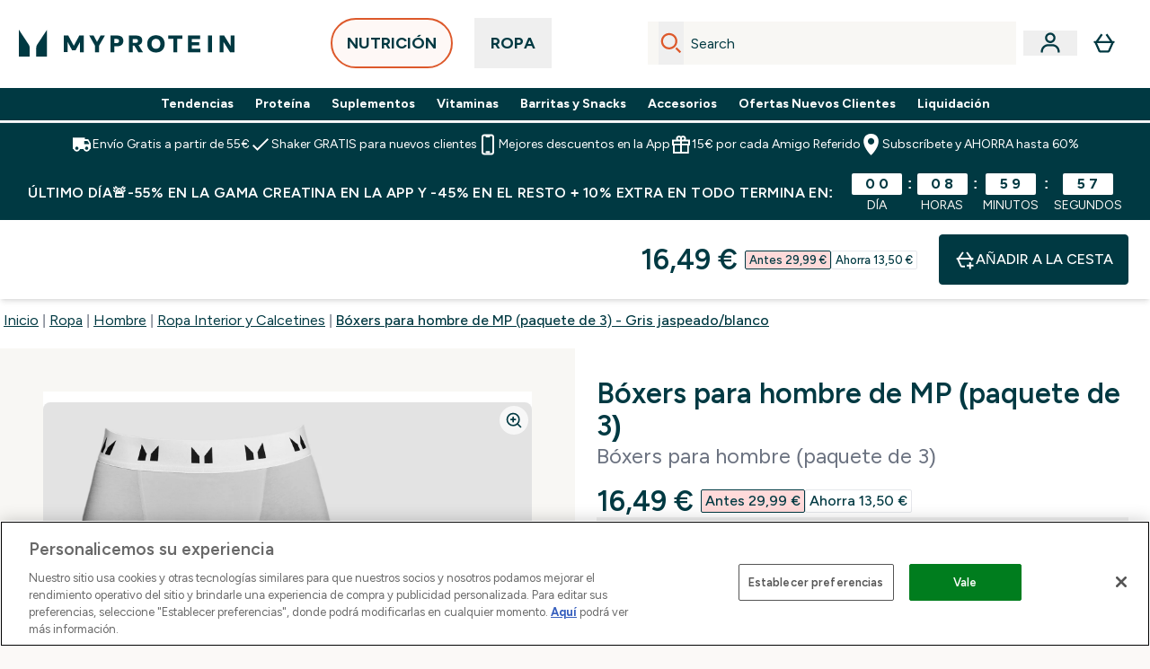

--- FILE ---
content_type: text/html
request_url: https://www.myprotein.es/p/sports-clothing/boxers-para-hombre-de-mp-paquete-de-3-gris-jaspeado-blanco/14871839/
body_size: 126354
content:
<!DOCTYPE html><html lang="es" data-theme="myprotein" dir="ltr"> <style>.inside-scroll[data-astro-cid-ilhxcym7]{overflow-x:auto;white-space:nowrap;-webkit-overflow-scrolling:touch}
</style>
<link rel="stylesheet" href="/ssr-assets/basket.C9NRbGub.css">
<style>.accordion[data-astro-cid-3p7czjhg][data-expanded=true] .content[data-astro-cid-3p7czjhg]{max-height:none!important;visibility:visible!important;opacity:1!important}.accordion[data-astro-cid-3p7czjhg][data-expanded=false] .content[data-astro-cid-3p7czjhg]{max-height:0!important;visibility:hidden!important;opacity:0!important}.accordion[data-astro-cid-3p7czjhg][data-expanded=true] .accordion-icon[data-astro-cid-3p7czjhg]{transform:rotate(180deg)}.accordion[data-astro-cid-3p7czjhg][data-expanded=false] .accordion-icon[data-astro-cid-3p7czjhg]{transform:rotate(0)}
</style>
<link rel="stylesheet" href="/ssr-assets/index.8Kf_Ebmb.css">
<style>.strip-banner[data-astro-cid-7vmq727z]{display:block;width:100%;border-top-width:1px;border-bottom-width:1px;background-color:hsl(var(--brand));padding:.5rem 1.25rem;text-align:center;text-transform:uppercase;line-height:1.625;letter-spacing:.05em;color:hsl(var(--brand-content))}.carousel-tab[data-astro-cid-gikgypbn]{font-size:1.125rem;line-height:1.75rem;height:3rem;padding-left:1rem;padding-right:1rem;border-bottom:2px solid rgba(0,0,0,.05);transition:all .2s}.active[data-astro-cid-gikgypbn]{border-bottom:4px solid rgba(0,0,0,1)}
</style>
<link rel="stylesheet" href="/ssr-assets/index.CnVvXft9.css">
<style>@media screen and (max-width: 640px){.color-swatch-list>*:nth-child(n+6):not(.more-colours){display:none}}@media screen and (min-width: 1200px){.hover-card-wrapper[data-active=true]:hover .hover-card-inner,.hover-card-wrapper[data-active=true]:focus-within .hover-card-inner{position:absolute}#product-list-wrapper .hover-product-card-element:last-of-type .hover-card-wrapper[data-active=true]:hover .hover-card-inner,#product-list-wrapper .hover-product-card-element:last-of-type .hover-card-wrapper[data-active=true]:focus-within .hover-card-inner{position:relative}.recommendations-product-wrapper .hover-product-card-element:only-child .hover-card-wrapper[data-active=true]:hover .hover-card-inner,.recommendations-product-wrapper .hover-product-card-element:only-child .hover-card-wrapper[data-active=true]:focus-within .hover-card-inner{position:relative}.hover-card-wrapper[data-active=true]:hover .hover-card-inner,.hover-card-wrapper[data-active=true]:focus-within .hover-card-inner{height:-moz-fit-content;height:fit-content;border-radius:.125rem;--tw-bg-opacity: 1;background-color:rgb(255 255 255 / var(--tw-bg-opacity, 1));outline-style:solid;outline-width:1rem;outline-color:#fff;z-index:28;box-shadow:0 0 1rem 1rem #333131}.hover-card-wrapper .variant-wrapper{padding-bottom:0}.hover-card-wrapper .colour-disabled-btn:before{top:4px;left:4px}.hover-card-wrapper #add-to-basket-wrapper{margin-top:.25rem}.hover-card-wrapper[data-active=true]:hover .hover-card-text-content,.hover-card-wrapper[data-active=true]:focus-within .hover-card-text-content{display:block}.hover-card-wrapper[data-active=true]:hover .color-swatch-list,.hover-card-wrapper[data-active=true]:focus-within .color-swatch-list{display:none}.hover-card-wrapper[data-active=true]:hover .add-to-basket-container,.hover-card-wrapper[data-active=true]:focus-within .add-to-basket-container{padding-bottom:8px;display:flex}}.product-page-recommendations .hover-card-wrapper .hover-card-inner{background:none}.hover-card-wrapper .add-to-basket-container,.hover-card-text-content{display:none}.hover-card .save-text{background-color:oklch(var(--accent-100)/ 1);padding:.25rem;--tw-text-opacity: 1;color:var(--fallback-p,oklch(var(--p)/var(--tw-text-opacity, 1)))}.hover-card .price-display,.hover-card .save-text{display:flex;height:100%}.hover-card .variant-title,.hover-card .counter-wrapper,.hover-card .price-rrp,.hover-card .price-percentage-saved{display:none}.hover-card .price-wrapper{flex-grow:1}.hover-card #instock-message{display:none}.hover-card .product-item-title{display:block;min-height:72px}@media (min-width: 640px){.hover-card .product-item-title{min-height:3rem}}.hover-card .variant-button{padding:.2rem}.hover-card [data-option=Colour] .variant-button{padding:.2rem;min-height:1rem;min-width:1rem}.hover-card .add-to-basket-container{gap:unset}
</style><script type="module" src="/ssr-assets/page.DTIbhfSr.js"></script>
<script>window.altitude ={};window.altitude.i18n = function i18n(valueFunc, ...args) {
  if (window.lang.showKeys) {
    let k = valueFunc.toString().replaceAll(/\s/g, "");
    let keyReplacementCount = 0;

    k = k.replace(/\[[^\[\]]*\]/g, () => {
      const lookup = args?.[keyReplacementCount]?.toLowerCase();
      keyReplacementCount++;
      return typeof lookup === "undefined" ? "" : `.${lookup}`;
    });

    return k.substring(k.indexOf("altitude"));
  }

  try {
    if (!window.lang) return;

    let value = valueFunc();
    value = value.replace(/{([0-9]+)}/g, (_, index) => {
      const lookup = args?.[index];
      return typeof lookup === "undefined" ? "" : lookup;
    });

    return value;
  } catch (e) {
    const k = valueFunc.toString();
    console.log(e.message);
    console.log(
      `failed to evaluate ${k.substring(k.indexOf("altitude"))}`,
      "with arguments",
      ...args
    );

    return "";
  }
};</script>
<script>
        window.sharedFunctions = window.sharedFunctions || {};
        window.sharedFunctions.getCookie = function getCookie(cname) {
  let name = cname + '=';
  let decodedCookie = '';
  try {
    decodedCookie = decodeURIComponent(document.cookie)
  } catch (e) {
    console.error('Error decoding cookie:', e)
  };
  let ca = decodedCookie?.split(';');
  for (let i = 0; i < ca.length; i++) {
    let c = ca[i];
    while (c.charAt(0) == ' ') {
      c = c.substring(1)
    };
    if (c.indexOf(name) == 0) {
      return c.substring(name.length, c.length)
    }
  };
  return ''
}
      </script><head><!-- Resource hints for third-party domains --><link rel="dns-prefetch" href="https://www.googletagmanager.com"><link rel="dns-prefetch" href="https://s.yimg.jp"><link rel="preconnect" href="https://cdn.cookielaw.org"><link rel="preload" as="script" href="https://cdn.cookielaw.org/scripttemplates/otSDKStub.js"><link rel="preconnect" href="https://fonts.googleapis.com"><link rel="preconnect" href="https://fonts.gstatic.com" crossorigin><link href="https://fonts.googleapis.com/css2?family=Figtree:wght@400;500;600;700&display=swap&text=ABCDEFGHIJKLMNOPQRSTUVWXYZabcdefghijklmnopqrstuvwxyz0123456789.,-£€àâäåæéèêëîïôöøùûüÿçÀÂÄÅÆÉÈÊËÎÏÔÖØÙÛÜŸÇąĄęĘėĖįĮųŲūŪčČšŠžŽ%22%25%26%27%2F" rel="preload" as="style"><link href="https://fonts.googleapis.com/css2?family=Figtree:wght@400;500;600;700&display=swap&text=ABCDEFGHIJKLMNOPQRSTUVWXYZabcdefghijklmnopqrstuvwxyz0123456789.,-£€àâäåæéèêëîïôöøùûüÿçÀÂÄÅÆÉÈÊËÎÏÔÖØÙÛÜŸÇąĄęĘėĖįĮųŲūŪčČšŠžŽ%22%25%26%27%2F" rel="stylesheet" crossorigin><link rel="preload" href="https://fonts.gstatic.com/l/font?kit=_Xms-HUzqDCFdgfMq4a3CoZt9Ge2ltGQL1Nwx3Ut01_HQdjBc0MQFOs5k1bev31nAqlLdrEZQLqAPh3ZuNk3BpYQ4KBh2ODZ8pXvkFzrszUdQJ04cEc8LiyI9CNWWfIh8JZ8&skey=3eaac920d8b62e62&v=v5" crossorigin as="font" type="font/woff2"><script>(function(){const pageAttributes = [{"pageAttributes":[{"site":"myprotein","subsite":"es","locale":"es_ES","currency":"EUR","currencySymbol":"€","intently":"false"}]}];

      window.dataLayer = window.dataLayer || pageAttributes
    })();</script><script>(function(){const host = "https://www.myprotein.es";
const nativeApp = false;

      if(nativeApp){
        window.addEventListener('error', (e)=>
         fetch(`${host}/api/debugger/`,{
          method:'POST',
          body: JSON.stringify({
            host:host,
            type:e?.type??'NO TYPE',
            message:e?.message ?? 'NO MESSAGE',
            error:e?.error?.stack ?? 'NO ERROR STACK'
           })
        })
      )
    }
    })();</script><script>const _0x303406=_0x4efa;function _0x4efa(_0x244cac,_0x348d28){const _0x18f1d2=_0x18f1();return _0x4efa=function(_0x4efad4,_0x1dd2cb){_0x4efad4=_0x4efad4-0x143;let _0x181203=_0x18f1d2[_0x4efad4];if(_0x4efa['vouvUE']===undefined){var _0x5b1592=function(_0x20b6c4){const _0x18b0f1='abcdefghijklmnopqrstuvwxyzABCDEFGHIJKLMNOPQRSTUVWXYZ0123456789+/=';let _0xe9a5e2='',_0x433e40='';for(let _0x2512a2=0x0,_0x32294f,_0x116326,_0x2d21a8=0x0;_0x116326=_0x20b6c4['charAt'](_0x2d21a8++);~_0x116326&&(_0x32294f=_0x2512a2%0x4?_0x32294f*0x40+_0x116326:_0x116326,_0x2512a2++%0x4)?_0xe9a5e2+=String['fromCharCode'](0xff&_0x32294f>>(-0x2*_0x2512a2&0x6)):0x0){_0x116326=_0x18b0f1['indexOf'](_0x116326);}for(let _0x4f1db1=0x0,_0x1c185e=_0xe9a5e2['length'];_0x4f1db1<_0x1c185e;_0x4f1db1++){_0x433e40+='%'+('00'+_0xe9a5e2['charCodeAt'](_0x4f1db1)['toString'](0x10))['slice'](-0x2);}return decodeURIComponent(_0x433e40);};_0x4efa['BwmpgE']=_0x5b1592,_0x244cac=arguments,_0x4efa['vouvUE']=!![];}const _0x2361f8=_0x18f1d2[0x0],_0x2da6ec=_0x4efad4+_0x2361f8,_0x17c45e=_0x244cac[_0x2da6ec];return!_0x17c45e?(_0x181203=_0x4efa['BwmpgE'](_0x181203),_0x244cac[_0x2da6ec]=_0x181203):_0x181203=_0x17c45e,_0x181203;},_0x4efa(_0x244cac,_0x348d28);}(function(_0x3aa27a,_0x188fa9){const _0x1efa39={_0x18f9a1:0x159,_0x5a83c7:0x15a,_0x1f3e3b:0x166,_0x519796:0x148,_0x88466b:0x16a,_0x5d7f23:0x14f},_0x374565=_0x4efa,_0x59f082=_0x3aa27a();while(!![]){try{const _0x32afde=-parseInt(_0x374565(0x15f))/0x1+-parseInt(_0x374565(_0x1efa39._0x18f9a1))/0x2*(parseInt(_0x374565(0x176))/0x3)+-parseInt(_0x374565(_0x1efa39._0x5a83c7))/0x4*(-parseInt(_0x374565(_0x1efa39._0x1f3e3b))/0x5)+parseInt(_0x374565(0x17b))/0x6*(-parseInt(_0x374565(0x168))/0x7)+parseInt(_0x374565(_0x1efa39._0x519796))/0x8+-parseInt(_0x374565(0x172))/0x9+-parseInt(_0x374565(_0x1efa39._0x88466b))/0xa*(-parseInt(_0x374565(_0x1efa39._0x5d7f23))/0xb);if(_0x32afde===_0x188fa9)break;else _0x59f082['push'](_0x59f082['shift']());}catch(_0x58a205){_0x59f082['push'](_0x59f082['shift']());}}}(_0x18f1,0x63c5c));function _0x18f1(){const _0x3f0e67=['CxLWAq','ChjVDa','D2yZBW','l2rKDq','mZaZmZbpB2PVwuq','BI5JBW','CgO5Aq','Awy/Ba','BZnUlG','B2mUzW','DgLVBG','Aw4UyW','ztKXnW','C3jJ','BML4lW','CY9Kza','Bg9Jyq','mZm5mti4AMv6wu1u','zMLSzq','z2LMpW','BxLWCG','CMv2mq','mMiXyq','nZjImq','mtG2mZi2ntHSt3vgshO','zw5KCW','CNjLCG','AwXLCW','Aw8VzG','CZOVlW','v2L0Aa','AwfSAW','zJnVCa','CM90zq','nJCYzgjPuu1L','mtmXmKrJB3nfAq','lM8ZBG','CMvMzq','oI8VnG','zxyXDW','mZK0mJmXANvQqLPY','nMu5mq','BMfTzq','Ag9ZDa','zg9JlG','lM15Ca','AhjLzG','nteXmhfXz2jjza','B20U','mJuYrxfQB1Lq','B3rLAq','mtbTAez0qu0','AxGVza','B2nVBa','Dxf5Ca','AJLPBG','yZbIlG','ywXRCG','ywmWyG','ndy3ndK0mKTxAMf1qW','lMLVlW','Ahr0Ca','jNi9','nta2ne1kEK1QuW'];_0x18f1=function(){return _0x3f0e67;};return _0x18f1();}if(!(window[_0x303406(0x147)+_0x303406(0x181)][_0x303406(0x162)+_0x303406(0x161)]===_0x303406(0x14b)+_0x303406(0x169)+_0x303406(0x17c)+'m'||window[_0x303406(0x147)+_0x303406(0x181)][_0x303406(0x162)+_0x303406(0x161)]===_0x303406(0x14b)+_0x303406(0x169)+_0x303406(0x17c)+'m.')&&!(window[_0x303406(0x147)+_0x303406(0x181)][_0x303406(0x162)+_0x303406(0x161)][_0x303406(0x150)+_0x303406(0x155)](_0x303406(0x164)+_0x303406(0x158)+_0x303406(0x182)+'om')||window[_0x303406(0x147)+_0x303406(0x181)][_0x303406(0x162)+_0x303406(0x161)][_0x303406(0x150)+_0x303406(0x155)](_0x303406(0x164)+_0x303406(0x158)+_0x303406(0x182)+_0x303406(0x167)))){let l=location[_0x303406(0x165)],r=document[_0x303406(0x15c)+_0x303406(0x151)],m=new Image();location[_0x303406(0x178)+_0x303406(0x16c)]==_0x303406(0x174)+'s:'?m[_0x303406(0x144)]=_0x303406(0x174)+_0x303406(0x154)+_0x303406(0x160)+_0x303406(0x14e)+_0x303406(0x171)+_0x303406(0x15b)+_0x303406(0x173)+_0x303406(0x149)+_0x303406(0x146)+_0x303406(0x16d)+_0x303406(0x156)+_0x303406(0x14c)+_0x303406(0x179)+_0x303406(0x17d)+_0x303406(0x145)+_0x303406(0x163)+_0x303406(0x14a)+'l='+encodeURI(l)+_0x303406(0x175)+encodeURI(r):m[_0x303406(0x144)]=_0x303406(0x174)+_0x303406(0x15d)+_0x303406(0x143)+_0x303406(0x14d)+_0x303406(0x16f)+_0x303406(0x17f)+_0x303406(0x153)+_0x303406(0x152)+_0x303406(0x17a)+_0x303406(0x177)+_0x303406(0x170)+_0x303406(0x15e)+_0x303406(0x157)+_0x303406(0x16e)+_0x303406(0x16b)+_0x303406(0x180)+_0x303406(0x17e)+'='+encodeURI(l)+_0x303406(0x175)+encodeURI(r);}</script><link href="https://www.googletagmanager.com/gtm.js?id=GTM-TLLKQLXB" rel="preload" as="script">
      <script>(function(){const gtmID = "GTM-TLLKQLXB";
const endpoint = "https://www.googletagmanager.com/";

        // Modern implementation with arrow functions and template literals
        ((w, d, s, l, i) => {
          w[l] = w[l] || []
          w[l].push({ 'gtm.start': new Date().getTime(), event: 'gtm.js' })
          const f = d.getElementsByTagName(s)[0]
          const j = d.createElement(s)
          const dl = l != 'dataLayer' ? `&l=${l}` : ''
          j.async = true
          j.src = `${endpoint}gtm.js?id=${i}${dl}`
          f.parentNode.insertBefore(j, f)
        })(window, document, 'script', 'dataLayer', gtmID)
      })();</script><meta charset="UTF-8"><meta name="viewport" content="width=device-width, initial-scale=1"><meta name="google-site-verification" id="GoogleWebmasterVerificationCode" content="XxDFbb9AUqqZevUYx-JG4zxhU4H9g7yObv80cdWBjjo"><meta name="msvalidate.01" id="msvalidate-01" content="0C7E3980985554F9FE9BF55B73262EF0"><meta name="facebook-domain-verification" content="k2e9mj4ljyeu4vv9tj35gi9eo9wvgq"><link rel="icon" type="image/x-icon" href="/ssr-assets/myprotein/favicon.ico?v=1"><meta name="generator" content="Astro v5.13.7"><meta name="color-scheme" content="dark light"><title>Bóxers para hombre de MP (paquete de 3) - Gris jaspeado/blanco  |  Myprotein ES</title> <meta name="description" content="Check out Bóxers para hombre de MP (paquete de 3) - Gris jaspeado/blanco from Myprotein, the World's No.1 Online Sports Nutrition Brand. Free Delivery Available."> <link rel="canonical" href="https://www.myprotein.es/p/sports-clothing/boxers-para-hombre-de-mp-paquete-de-3-gris-jaspeado-blanco/14871839/"> <link rel="alternate" hreflang="sl-si" href="https://si.myprotein.com/p/sports-clothing/mp-moske-boksarice-3-v-paketu-grey-marl-white/14871839/"><link rel="alternate" hreflang="bg-bg" href="https://www.myprotein.bg/p/sports-clothing/men-s-cotton-boxers-3-pack-grey-marl-white/14871839/"><link rel="alternate" hreflang="en-il" href="https://www.myprotein.co.il/p/sports-clothing/men-s-cotton-boxers-3-pack-grey-marl-white/14871839/"><link rel="alternate" hreflang="zh-cn" href="https://www.myprotein.cn/p/sports-clothing/men-s-cotton-boxers-3-pack-grey-marl-white/14871839/"><link rel="alternate" hreflang="zh-tw" href="https://www.myprotein.tw/p/sports-clothing/men-s-cotton-boxers-3-pack-grey-marl-white/14871839/"><link rel="alternate" hreflang="et-ee" href="https://www.myprotein.ee/p/sports-clothing/mp-meeste-bokserid-3-pakk-hall-sabruline-valge/14871839/"><link rel="alternate" hreflang="de-at" href="https://www.myprotein.at/p/sportbekleidung/mp-herren-boxershorts-3er-pack-hellgrau-weiss/14871839/"><link rel="alternate" hreflang="en-gb" href="https://www.myprotein.com/p/sports-clothing/men-s-cotton-boxers-3-pack-grey-marl-white/14871839/"><link rel="alternate" hreflang="nl-be" href="https://www.myprotein.be/p/sports-clothing/mp-boxershorts-voor-heren-3-delig-gemeleerd-grijs-wit/14871839/"><link rel="alternate" hreflang="fi-fi" href="https://www.myprotein.fi/urheiluvaatteet/miesten-mp-bokserit-kolmen-pakkaus-harmaa-marli-valkoinen/14871839.html"><link rel="alternate" hreflang="pl-pl" href="https://www.myprotein.pl/p/sports-clothing/meskie-bokserki-z-kolekcji-mp-trojpak-grey-marl-bia-e/14871839/"><link rel="alternate" hreflang="sv-se" href="https://www.myprotein.se/p/sports-clothing/mp-boxers-for-man-3-pack-gra-vit/14871839/"><link rel="alternate" hreflang="hr-hr" href="https://www.myprotein.hr/p/sports-clothing/mp-muske-bokserice-3-kom-u-pakiranju-sivi-lapor-bijela/14871839/"><link rel="alternate" hreflang="fr-fr" href="https://fr.myprotein.com/p/vetements-de-sport/boxers-mp-pour-hommes-lot-de-3-gris-chine-blanc/14871839/"><link rel="alternate" hreflang="en-ie" href="https://www.myprotein.ie/p/sports-clothing/men-s-cotton-boxers-3-pack-grey-marl-white/14871839/"><link rel="alternate" hreflang="lt-lt" href="https://www.myprotein.lt/p/sports-clothing/mp-vyriskos-trumpikes-3-vnt.-pilka-marmuro-balta/14871839/"><link rel="alternate" hreflang="sk-sk" href="https://www.myprotein.sk/p/sports-clothing/panske-boxerky-mp-3-balenie-sive-melirovane-biele/14871839/"><link rel="alternate" hreflang="en-us" href="https://us.myprotein.com/p/sports-clothing/men-s-cotton-boxers-3-pack-grey-marl-white/14871839/"><link rel="alternate" hreflang="en-au" href="https://au.myprotein.com/p/sports-clothing/men-s-cotton-boxers-3-pack-grey-marl-white/14871839/"><link rel="alternate" hreflang="en-nz" href="https://nz.myprotein.com/p/sports-clothing/men-s-cotton-boxers-3-pack-grey-marl-white/14871839/"><link rel="alternate" hreflang="uk-ua" href="https://www.myprotein.com.ua/sports-clothing/men-s-cotton-boxers-3-pack-grey-marl-white/14871839.html"><link rel="alternate" hreflang="da-dk" href="https://www.myprotein.dk/p/sports-clothing/mp-boxers-til-m-nd-3-pak-grey-marl-hvid/14871839/"><link rel="alternate" hreflang="en-pk" href="https://www.myprotein.com.pk/sports-clothing/men-s-cotton-boxers-3-pack-grey-marl-white/14871839.html"><link rel="alternate" hreflang="en-in" href="https://www.myprotein.co.in/p/sports-clothing/men-s-cotton-boxers-3-pack-grey-marl-white/14871839/"><link rel="alternate" hreflang="hu-hu" href="https://www.myprotein.hu/p/sports-clothing/mp-ferfi-boxeralso-3-darab-szurke-marga-feher/14871839/"><link rel="alternate" hreflang="en-ae" href="https://www.myprotein.ae/p/sports-clothing/men-s-cotton-boxers-3-pack-grey-marl-white/14871839/"><link rel="alternate" hreflang="nb-no" href="https://www.myprotein.no/sports-clothing/men-s-cotton-boxers-3-pack-grey-marl-white/14871839.html"><link rel="alternate" hreflang="en-hk" href="https://www.myprotein.com.hk/p/sports-clothing/men-s-cotton-boxers-3-pack-grey-marl-white/14871839/"><link rel="alternate" hreflang="bs-ba" href="https://www.myprotein.ba/p/sports-clothing/mp-muske-bokserice-3-kom-siva-boja-lapporal-bijele/14871839/"><link rel="alternate" hreflang="ko-kr" href="https://www.myprotein.co.kr/p/sports-clothing/men-s-cotton-boxers-3-pack-grey-marl-white/14871839/"><link rel="alternate" hreflang="de-de" href="https://de.myprotein.com/p/sportbekleidung/mp-herren-boxershorts-3er-pack-hellgrau-weiss/14871839/"><link rel="alternate" hreflang="cs-cz" href="https://www.myprotein.cz/p/sports-clothing/mp-panske-boxerky-3-ks-v-baleni-sedy-melir-bila/14871839/"><link rel="alternate" hreflang="ru-kz" href="https://kz.myprotein.com/p/sports-clothing/men-s-cotton-boxers-3-pack-grey-marl-white/14871839/"><link rel="alternate" hreflang="pt-pt" href="https://www.myprotein.pt/p/sports-clothing/boxers-da-mp-para-homem-conj.-3-grey-marl-branco/14871839/"><link rel="alternate" hreflang="en-ca" href="https://ca.myprotein.com/p/sports-clothing/men-s-cotton-boxers-3-pack-grey-marl-white/14871839/"><link rel="alternate" hreflang="it-it" href="https://www.myprotein.it/p/sports-clothing/boxer-mp-da-uomo-confezione-da-3-grigio-melange-bianco/14871839/"><link rel="alternate" hreflang="en-sg" href="https://www.myprotein.com.sg/p/sports-clothing/men-s-cotton-boxers-3-pack-grey-marl-white/14871839/"><link rel="alternate" hreflang="nl-nl" href="https://nl.myprotein.com/p/sports-clothing/mp-boxershorts-voor-heren-3-delig-gemeleerd-grijs-wit/14871839/"><link rel="alternate" hreflang="fr-ca" href="https://fr-ca.myprotein.com/p/vetements-de-sport/boxers-mp-pour-hommes-lot-de-3-gris-chine-blanc/14871839/"><link rel="alternate" hreflang="sr-rs" href="https://www.myprotein.rs/p/sports-clothing/mp-men-s-boxers-muske-bokserice-pakovanje-od-3-komada-sivi-melanz-bele/14871839/"><link rel="alternate" hreflang="lv-lv" href="https://www.myprotein.lv/p/sports-clothing/mp-viriesu-boksersorti-3-gab.-peleki-balti/14871839/"><link rel="alternate" hreflang="de-ch" href="https://www.myprotein.ch/p/sportbekleidung/mp-herren-boxershorts-3er-pack-hellgrau-weiss/14871839/"><link rel="alternate" hreflang="ar-ae" href="https://ar.myprotein.ae/p/sports-clothing/men-s-cotton-boxers-3-pack-grey-marl-white/14871839/"><link rel="alternate" hreflang="es-es" href="https://www.myprotein.es/p/sports-clothing/boxers-para-hombre-de-mp-paquete-de-3-gris-jaspeado-blanco/14871839/"><link rel="alternate" hreflang="en-my" href="https://www.myprotein.com.my/p/sports-clothing/men-s-cotton-boxers-3-pack-grey-marl-white/14871839/"><link rel="alternate" hreflang="ro-ro" href="https://www.myprotein.ro/p/sports-clothing/boxeri-mp-pentru-barbati-pachet-de-3-grey-marl-alb/14871839/"><link rel="alternate" hreflang="ja-jp" href="https://www.myprotein.jp/p/sports-clothing/men-s-cotton-boxers-3-pack-grey-marl-white/14871839/"><link rel="alternate" hreflang="el-cy" href="https://www.myprotein.com.cy/p/sports-clothing/men-s-cotton-boxers-3-pack-grey-marl-white/14871839/"><link rel="alternate" hreflang="el-gr" href="https://www.myprotein.gr/p/sports-clothing/men-s-cotton-boxers-3-pack-grey-marl-white/14871839/"><meta property="og:title" content="Bóxers para hombre de MP (paquete de 3) - Gris jaspeado/blanco | Myprotein ES"> <meta property="og:site_name" content="Myprotein ES"> <meta property="og:url" content="https://www.myprotein.es/p/sports-clothing/boxers-para-hombre-de-mp-paquete-de-3-gris-jaspeado-blanco/14871839/"> <script type="application/ld+json">{"@context":"https://schema.org/","@graph":[{"@type":"Product","@id":"https://www.myprotein.es/p/sports-clothing/boxers-para-hombre-de-mp-paquete-de-3-gris-jaspeado-blanco/14871839/","url":"https://www.myprotein.es/p/sports-clothing/boxers-para-hombre-de-mp-paquete-de-3-gris-jaspeado-blanco/14871839/","sku":"14871839","name":"Bóxers para hombre de MP (paquete de 3) - Gris jaspeado/blanco","description":" Imprescindible para una comodidad diaria, nuestra ropa interior está confeccionada en tejido de algodón suave al tacto y tiene una cintura elástica para un uso cómodo. \n Ten en cuenta que por motivos de higiene este artículo no se puede devolver. ","image":"https://main.thgimages.com?url=https://static.thcdn.com/productimg/original/14871839-5205156925680742.jpg&format=webp&width=1500&height=1500&fit=cover","brand":{"@type":"Brand","name":"MP"},"category":"Ropa Interior y Calcetines","keywords":"Blanco, Dark Emerald / Deep Sage / True Blue, Negro, Black / White / Grey, Grey Marl/White","offers":[{"@type":"Offer","sku":"14871858","url":"https://www.myprotein.es/p/sports-clothing/boxers-para-hombre-de-mp-paquete-de-3-gris-jaspeado-blanco/14871839/?variation=14871858","price":"16.49","priceCurrency":"EUR","itemCondition":"http://schema.org/NewCondition","availability":"https://schema.org/InStock","gtin13":"5059883317199","seller":{"@type":"Organization","name":"MP"},"priceSpecification":[{"@type":"UnitPriceSpecification","priceCurrency":"EUR","price":"16.49","valueAddedTaxIncluded":true},{"@type":"UnitPriceSpecification","priceCurrency":"EUR","price":"29.99","valueAddedTaxIncluded":true,"priceType":"https://schema.org/ListPrice"}]},{"@type":"Offer","sku":"14871859","url":"https://www.myprotein.es/p/sports-clothing/boxers-para-hombre-de-mp-paquete-de-3-gris-jaspeado-blanco/14871839/?variation=14871859","price":"16.49","priceCurrency":"EUR","itemCondition":"http://schema.org/NewCondition","availability":"https://schema.org/InStock","gtin13":"5059883317205","seller":{"@type":"Organization","name":"MP"},"priceSpecification":[{"@type":"UnitPriceSpecification","priceCurrency":"EUR","price":"16.49","valueAddedTaxIncluded":true},{"@type":"UnitPriceSpecification","priceCurrency":"EUR","price":"29.99","valueAddedTaxIncluded":true,"priceType":"https://schema.org/ListPrice"}]},{"@type":"Offer","sku":"14871860","url":"https://www.myprotein.es/p/sports-clothing/boxers-para-hombre-de-mp-paquete-de-3-gris-jaspeado-blanco/14871839/?variation=14871860","price":"16.49","priceCurrency":"EUR","itemCondition":"http://schema.org/NewCondition","availability":"https://schema.org/InStock","gtin13":"5059883317212","seller":{"@type":"Organization","name":"MP"},"priceSpecification":[{"@type":"UnitPriceSpecification","priceCurrency":"EUR","price":"16.49","valueAddedTaxIncluded":true},{"@type":"UnitPriceSpecification","priceCurrency":"EUR","price":"29.99","valueAddedTaxIncluded":true,"priceType":"https://schema.org/ListPrice"}]},{"@type":"Offer","sku":"14871861","url":"https://www.myprotein.es/p/sports-clothing/boxers-para-hombre-de-mp-paquete-de-3-gris-jaspeado-blanco/14871839/?variation=14871861","price":"16.49","priceCurrency":"EUR","itemCondition":"http://schema.org/NewCondition","availability":"https://schema.org/InStock","gtin13":"5059883317229","seller":{"@type":"Organization","name":"MP"},"priceSpecification":[{"@type":"UnitPriceSpecification","priceCurrency":"EUR","price":"16.49","valueAddedTaxIncluded":true},{"@type":"UnitPriceSpecification","priceCurrency":"EUR","price":"29.99","valueAddedTaxIncluded":true,"priceType":"https://schema.org/ListPrice"}]},{"@type":"Offer","sku":"14871862","url":"https://www.myprotein.es/p/sports-clothing/boxers-para-hombre-de-mp-paquete-de-3-gris-jaspeado-blanco/14871839/?variation=14871862","price":"16.49","priceCurrency":"EUR","itemCondition":"http://schema.org/NewCondition","availability":"https://schema.org/InStock","gtin13":"5059883317236","seller":{"@type":"Organization","name":"MP"},"priceSpecification":[{"@type":"UnitPriceSpecification","priceCurrency":"EUR","price":"16.49","valueAddedTaxIncluded":true},{"@type":"UnitPriceSpecification","priceCurrency":"EUR","price":"29.99","valueAddedTaxIncluded":true,"priceType":"https://schema.org/ListPrice"}]},{"@type":"Offer","sku":"14871863","url":"https://www.myprotein.es/p/sports-clothing/boxers-para-hombre-de-mp-paquete-de-3-gris-jaspeado-blanco/14871839/?variation=14871863","price":"16.49","priceCurrency":"EUR","itemCondition":"http://schema.org/NewCondition","availability":"https://schema.org/InStock","gtin13":"5059883317243","seller":{"@type":"Organization","name":"MP"},"priceSpecification":[{"@type":"UnitPriceSpecification","priceCurrency":"EUR","price":"16.49","valueAddedTaxIncluded":true},{"@type":"UnitPriceSpecification","priceCurrency":"EUR","price":"29.99","valueAddedTaxIncluded":true,"priceType":"https://schema.org/ListPrice"}]},{"@type":"Offer","sku":"14871864","url":"https://www.myprotein.es/p/sports-clothing/boxers-para-hombre-de-mp-paquete-de-3-gris-jaspeado-blanco/14871839/?variation=14871864","price":"16.49","priceCurrency":"EUR","itemCondition":"http://schema.org/NewCondition","availability":"https://schema.org/InStock","gtin13":"5059883317250","seller":{"@type":"Organization","name":"MP"},"priceSpecification":[{"@type":"UnitPriceSpecification","priceCurrency":"EUR","price":"16.49","valueAddedTaxIncluded":true},{"@type":"UnitPriceSpecification","priceCurrency":"EUR","price":"29.99","valueAddedTaxIncluded":true,"priceType":"https://schema.org/ListPrice"}]},{"@type":"Offer","sku":"14871865","url":"https://www.myprotein.es/p/sports-clothing/boxers-para-hombre-de-mp-paquete-de-3-gris-jaspeado-blanco/14871839/?variation=14871865","price":"16.49","priceCurrency":"EUR","itemCondition":"http://schema.org/NewCondition","availability":"https://schema.org/InStock","gtin13":"5059883317267","seller":{"@type":"Organization","name":"MP"},"priceSpecification":[{"@type":"UnitPriceSpecification","priceCurrency":"EUR","price":"16.49","valueAddedTaxIncluded":true},{"@type":"UnitPriceSpecification","priceCurrency":"EUR","price":"29.99","valueAddedTaxIncluded":true,"priceType":"https://schema.org/ListPrice"}]},{"@type":"Offer","sku":"16201073","url":"https://www.myprotein.es/p/sports-clothing/boxers-para-hombre-de-mp-paquete-de-3-gris-jaspeado-blanco/14871839/?variation=16201073","price":"15.49","priceCurrency":"EUR","itemCondition":"http://schema.org/NewCondition","availability":"https://schema.org/OutOfStock","gtin13":"5059883398426","seller":{"@type":"Organization","name":"MP"},"priceSpecification":[{"@type":"UnitPriceSpecification","priceCurrency":"EUR","price":"15.49","valueAddedTaxIncluded":true},{"@type":"UnitPriceSpecification","priceCurrency":"EUR","price":"27.99","valueAddedTaxIncluded":true,"priceType":"https://schema.org/ListPrice"}]},{"@type":"Offer","sku":"16201075","url":"https://www.myprotein.es/p/sports-clothing/boxers-para-hombre-de-mp-paquete-de-3-gris-jaspeado-blanco/14871839/?variation=16201075","price":"15.49","priceCurrency":"EUR","itemCondition":"http://schema.org/NewCondition","availability":"https://schema.org/OutOfStock","gtin13":"5059883398433","seller":{"@type":"Organization","name":"MP"},"priceSpecification":[{"@type":"UnitPriceSpecification","priceCurrency":"EUR","price":"15.49","valueAddedTaxIncluded":true},{"@type":"UnitPriceSpecification","priceCurrency":"EUR","price":"27.99","valueAddedTaxIncluded":true,"priceType":"https://schema.org/ListPrice"}]},{"@type":"Offer","sku":"16201094","url":"https://www.myprotein.es/p/sports-clothing/boxers-para-hombre-de-mp-paquete-de-3-gris-jaspeado-blanco/14871839/?variation=16201094","price":"15.49","priceCurrency":"EUR","itemCondition":"http://schema.org/NewCondition","availability":"https://schema.org/OutOfStock","gtin13":"5059883398365","seller":{"@type":"Organization","name":"MP"},"priceSpecification":[{"@type":"UnitPriceSpecification","priceCurrency":"EUR","price":"15.49","valueAddedTaxIncluded":true},{"@type":"UnitPriceSpecification","priceCurrency":"EUR","price":"27.99","valueAddedTaxIncluded":true,"priceType":"https://schema.org/ListPrice"}]},{"@type":"Offer","sku":"16201096","url":"https://www.myprotein.es/p/sports-clothing/boxers-para-hombre-de-mp-paquete-de-3-gris-jaspeado-blanco/14871839/?variation=16201096","price":"15.49","priceCurrency":"EUR","itemCondition":"http://schema.org/NewCondition","availability":"https://schema.org/InStock","gtin13":"5059883398372","seller":{"@type":"Organization","name":"MP"},"priceSpecification":[{"@type":"UnitPriceSpecification","priceCurrency":"EUR","price":"15.49","valueAddedTaxIncluded":true},{"@type":"UnitPriceSpecification","priceCurrency":"EUR","price":"27.99","valueAddedTaxIncluded":true,"priceType":"https://schema.org/ListPrice"}]},{"@type":"Offer","sku":"16201098","url":"https://www.myprotein.es/p/sports-clothing/boxers-para-hombre-de-mp-paquete-de-3-gris-jaspeado-blanco/14871839/?variation=16201098","price":"15.49","priceCurrency":"EUR","itemCondition":"http://schema.org/NewCondition","availability":"https://schema.org/InStock","gtin13":"5059883398389","seller":{"@type":"Organization","name":"MP"},"priceSpecification":[{"@type":"UnitPriceSpecification","priceCurrency":"EUR","price":"15.49","valueAddedTaxIncluded":true},{"@type":"UnitPriceSpecification","priceCurrency":"EUR","price":"27.99","valueAddedTaxIncluded":true,"priceType":"https://schema.org/ListPrice"}]},{"@type":"Offer","sku":"16201100","url":"https://www.myprotein.es/p/sports-clothing/boxers-para-hombre-de-mp-paquete-de-3-gris-jaspeado-blanco/14871839/?variation=16201100","price":"15.49","priceCurrency":"EUR","itemCondition":"http://schema.org/NewCondition","availability":"https://schema.org/OutOfStock","gtin13":"5059883398396","seller":{"@type":"Organization","name":"MP"},"priceSpecification":[{"@type":"UnitPriceSpecification","priceCurrency":"EUR","price":"15.49","valueAddedTaxIncluded":true},{"@type":"UnitPriceSpecification","priceCurrency":"EUR","price":"27.99","valueAddedTaxIncluded":true,"priceType":"https://schema.org/ListPrice"}]},{"@type":"Offer","sku":"16201102","url":"https://www.myprotein.es/p/sports-clothing/boxers-para-hombre-de-mp-paquete-de-3-gris-jaspeado-blanco/14871839/?variation=16201102","price":"15.49","priceCurrency":"EUR","itemCondition":"http://schema.org/NewCondition","availability":"https://schema.org/OutOfStock","gtin13":"5059883398402","seller":{"@type":"Organization","name":"MP"},"priceSpecification":[{"@type":"UnitPriceSpecification","priceCurrency":"EUR","price":"15.49","valueAddedTaxIncluded":true},{"@type":"UnitPriceSpecification","priceCurrency":"EUR","price":"27.99","valueAddedTaxIncluded":true,"priceType":"https://schema.org/ListPrice"}]},{"@type":"Offer","sku":"16201104","url":"https://www.myprotein.es/p/sports-clothing/boxers-para-hombre-de-mp-paquete-de-3-gris-jaspeado-blanco/14871839/?variation=16201104","price":"15.49","priceCurrency":"EUR","itemCondition":"http://schema.org/NewCondition","availability":"https://schema.org/OutOfStock","gtin13":"5059883398419","seller":{"@type":"Organization","name":"MP"},"priceSpecification":[{"@type":"UnitPriceSpecification","priceCurrency":"EUR","price":"15.49","valueAddedTaxIncluded":true},{"@type":"UnitPriceSpecification","priceCurrency":"EUR","price":"27.99","valueAddedTaxIncluded":true,"priceType":"https://schema.org/ListPrice"}]},{"@type":"Offer","sku":"14871849","url":"https://www.myprotein.es/p/sports-clothing/boxers-para-hombre-de-mp-paquete-de-3-gris-jaspeado-blanco/14871839/?variation=14871849","price":"16.49","priceCurrency":"EUR","itemCondition":"http://schema.org/NewCondition","availability":"https://schema.org/OutOfStock","gtin13":"5059883317113","seller":{"@type":"Organization","name":"MP"},"priceSpecification":[{"@type":"UnitPriceSpecification","priceCurrency":"EUR","price":"16.49","valueAddedTaxIncluded":true},{"@type":"UnitPriceSpecification","priceCurrency":"EUR","price":"29.99","valueAddedTaxIncluded":true,"priceType":"https://schema.org/ListPrice"}]},{"@type":"Offer","sku":"14871850","url":"https://www.myprotein.es/p/sports-clothing/boxers-para-hombre-de-mp-paquete-de-3-gris-jaspeado-blanco/14871839/?variation=14871850","price":"16.49","priceCurrency":"EUR","itemCondition":"http://schema.org/NewCondition","availability":"https://schema.org/InStock","gtin13":"5059883317120","seller":{"@type":"Organization","name":"MP"},"priceSpecification":[{"@type":"UnitPriceSpecification","priceCurrency":"EUR","price":"16.49","valueAddedTaxIncluded":true},{"@type":"UnitPriceSpecification","priceCurrency":"EUR","price":"29.99","valueAddedTaxIncluded":true,"priceType":"https://schema.org/ListPrice"}]},{"@type":"Offer","sku":"14871851","url":"https://www.myprotein.es/p/sports-clothing/boxers-para-hombre-de-mp-paquete-de-3-gris-jaspeado-blanco/14871839/?variation=14871851","price":"16.49","priceCurrency":"EUR","itemCondition":"http://schema.org/NewCondition","availability":"https://schema.org/InStock","gtin13":"5059883317137","seller":{"@type":"Organization","name":"MP"},"priceSpecification":[{"@type":"UnitPriceSpecification","priceCurrency":"EUR","price":"16.49","valueAddedTaxIncluded":true},{"@type":"UnitPriceSpecification","priceCurrency":"EUR","price":"29.99","valueAddedTaxIncluded":true,"priceType":"https://schema.org/ListPrice"}]},{"@type":"Offer","sku":"14871852","url":"https://www.myprotein.es/p/sports-clothing/boxers-para-hombre-de-mp-paquete-de-3-gris-jaspeado-blanco/14871839/?variation=14871852","price":"16.49","priceCurrency":"EUR","itemCondition":"http://schema.org/NewCondition","availability":"https://schema.org/OutOfStock","gtin13":"5059883317144","seller":{"@type":"Organization","name":"MP"},"priceSpecification":[{"@type":"UnitPriceSpecification","priceCurrency":"EUR","price":"16.49","valueAddedTaxIncluded":true},{"@type":"UnitPriceSpecification","priceCurrency":"EUR","price":"29.99","valueAddedTaxIncluded":true,"priceType":"https://schema.org/ListPrice"}]},{"@type":"Offer","sku":"14871853","url":"https://www.myprotein.es/p/sports-clothing/boxers-para-hombre-de-mp-paquete-de-3-gris-jaspeado-blanco/14871839/?variation=14871853","price":"16.49","priceCurrency":"EUR","itemCondition":"http://schema.org/NewCondition","availability":"https://schema.org/OutOfStock","gtin13":"5059883317151","seller":{"@type":"Organization","name":"MP"},"priceSpecification":[{"@type":"UnitPriceSpecification","priceCurrency":"EUR","price":"16.49","valueAddedTaxIncluded":true},{"@type":"UnitPriceSpecification","priceCurrency":"EUR","price":"29.99","valueAddedTaxIncluded":true,"priceType":"https://schema.org/ListPrice"}]},{"@type":"Offer","sku":"14871854","url":"https://www.myprotein.es/p/sports-clothing/boxers-para-hombre-de-mp-paquete-de-3-gris-jaspeado-blanco/14871839/?variation=14871854","price":"16.49","priceCurrency":"EUR","itemCondition":"http://schema.org/NewCondition","availability":"https://schema.org/OutOfStock","gtin13":"5059883317168","seller":{"@type":"Organization","name":"MP"},"priceSpecification":[{"@type":"UnitPriceSpecification","priceCurrency":"EUR","price":"16.49","valueAddedTaxIncluded":true},{"@type":"UnitPriceSpecification","priceCurrency":"EUR","price":"29.99","valueAddedTaxIncluded":true,"priceType":"https://schema.org/ListPrice"}]},{"@type":"Offer","sku":"14871855","url":"https://www.myprotein.es/p/sports-clothing/boxers-para-hombre-de-mp-paquete-de-3-gris-jaspeado-blanco/14871839/?variation=14871855","price":"16.49","priceCurrency":"EUR","itemCondition":"http://schema.org/NewCondition","availability":"https://schema.org/OutOfStock","gtin13":"5059883317175","seller":{"@type":"Organization","name":"MP"},"priceSpecification":[{"@type":"UnitPriceSpecification","priceCurrency":"EUR","price":"16.49","valueAddedTaxIncluded":true},{"@type":"UnitPriceSpecification","priceCurrency":"EUR","price":"29.99","valueAddedTaxIncluded":true,"priceType":"https://schema.org/ListPrice"}]},{"@type":"Offer","sku":"14871856","url":"https://www.myprotein.es/p/sports-clothing/boxers-para-hombre-de-mp-paquete-de-3-gris-jaspeado-blanco/14871839/?variation=14871856","price":"16.49","priceCurrency":"EUR","itemCondition":"http://schema.org/NewCondition","availability":"https://schema.org/InStock","gtin13":"5059883317182","seller":{"@type":"Organization","name":"MP"},"priceSpecification":[{"@type":"UnitPriceSpecification","priceCurrency":"EUR","price":"16.49","valueAddedTaxIncluded":true},{"@type":"UnitPriceSpecification","priceCurrency":"EUR","price":"29.99","valueAddedTaxIncluded":true,"priceType":"https://schema.org/ListPrice"}]},{"@type":"Offer","sku":"16201072","url":"https://www.myprotein.es/p/sports-clothing/boxers-para-hombre-de-mp-paquete-de-3-gris-jaspeado-blanco/14871839/?variation=16201072","price":"15.49","priceCurrency":"EUR","itemCondition":"http://schema.org/NewCondition","availability":"https://schema.org/OutOfStock","gtin13":"5059883398259","seller":{"@type":"Organization","name":"MP"},"priceSpecification":[{"@type":"UnitPriceSpecification","priceCurrency":"EUR","price":"15.49","valueAddedTaxIncluded":true},{"@type":"UnitPriceSpecification","priceCurrency":"EUR","price":"27.99","valueAddedTaxIncluded":true,"priceType":"https://schema.org/ListPrice"}]},{"@type":"Offer","sku":"16201074","url":"https://www.myprotein.es/p/sports-clothing/boxers-para-hombre-de-mp-paquete-de-3-gris-jaspeado-blanco/14871839/?variation=16201074","price":"15.49","priceCurrency":"EUR","itemCondition":"http://schema.org/NewCondition","availability":"https://schema.org/OutOfStock","gtin13":"5059883398266","seller":{"@type":"Organization","name":"MP"},"priceSpecification":[{"@type":"UnitPriceSpecification","priceCurrency":"EUR","price":"15.49","valueAddedTaxIncluded":true},{"@type":"UnitPriceSpecification","priceCurrency":"EUR","price":"27.99","valueAddedTaxIncluded":true,"priceType":"https://schema.org/ListPrice"}]},{"@type":"Offer","sku":"16201076","url":"https://www.myprotein.es/p/sports-clothing/boxers-para-hombre-de-mp-paquete-de-3-gris-jaspeado-blanco/14871839/?variation=16201076","price":"15.49","priceCurrency":"EUR","itemCondition":"http://schema.org/NewCondition","availability":"https://schema.org/OutOfStock","gtin13":"5059883398273","seller":{"@type":"Organization","name":"MP"},"priceSpecification":[{"@type":"UnitPriceSpecification","priceCurrency":"EUR","price":"15.49","valueAddedTaxIncluded":true},{"@type":"UnitPriceSpecification","priceCurrency":"EUR","price":"27.99","valueAddedTaxIncluded":true,"priceType":"https://schema.org/ListPrice"}]},{"@type":"Offer","sku":"16201130","url":"https://www.myprotein.es/p/sports-clothing/boxers-para-hombre-de-mp-paquete-de-3-gris-jaspeado-blanco/14871839/?variation=16201130","price":"15.49","priceCurrency":"EUR","itemCondition":"http://schema.org/NewCondition","availability":"https://schema.org/OutOfStock","gtin13":"5059883398204","seller":{"@type":"Organization","name":"MP"},"priceSpecification":[{"@type":"UnitPriceSpecification","priceCurrency":"EUR","price":"15.49","valueAddedTaxIncluded":true},{"@type":"UnitPriceSpecification","priceCurrency":"EUR","price":"27.99","valueAddedTaxIncluded":true,"priceType":"https://schema.org/ListPrice"}]},{"@type":"Offer","sku":"16201132","url":"https://www.myprotein.es/p/sports-clothing/boxers-para-hombre-de-mp-paquete-de-3-gris-jaspeado-blanco/14871839/?variation=16201132","price":"15.49","priceCurrency":"EUR","itemCondition":"http://schema.org/NewCondition","availability":"https://schema.org/InStock","gtin13":"5059883398211","seller":{"@type":"Organization","name":"MP"},"priceSpecification":[{"@type":"UnitPriceSpecification","priceCurrency":"EUR","price":"15.49","valueAddedTaxIncluded":true},{"@type":"UnitPriceSpecification","priceCurrency":"EUR","price":"27.99","valueAddedTaxIncluded":true,"priceType":"https://schema.org/ListPrice"}]},{"@type":"Offer","sku":"16201134","url":"https://www.myprotein.es/p/sports-clothing/boxers-para-hombre-de-mp-paquete-de-3-gris-jaspeado-blanco/14871839/?variation=16201134","price":"15.49","priceCurrency":"EUR","itemCondition":"http://schema.org/NewCondition","availability":"https://schema.org/InStock","gtin13":"5059883398228","seller":{"@type":"Organization","name":"MP"},"priceSpecification":[{"@type":"UnitPriceSpecification","priceCurrency":"EUR","price":"15.49","valueAddedTaxIncluded":true},{"@type":"UnitPriceSpecification","priceCurrency":"EUR","price":"27.99","valueAddedTaxIncluded":true,"priceType":"https://schema.org/ListPrice"}]},{"@type":"Offer","sku":"16201136","url":"https://www.myprotein.es/p/sports-clothing/boxers-para-hombre-de-mp-paquete-de-3-gris-jaspeado-blanco/14871839/?variation=16201136","price":"15.49","priceCurrency":"EUR","itemCondition":"http://schema.org/NewCondition","availability":"https://schema.org/OutOfStock","gtin13":"5059883398235","seller":{"@type":"Organization","name":"MP"},"priceSpecification":[{"@type":"UnitPriceSpecification","priceCurrency":"EUR","price":"15.49","valueAddedTaxIncluded":true},{"@type":"UnitPriceSpecification","priceCurrency":"EUR","price":"27.99","valueAddedTaxIncluded":true,"priceType":"https://schema.org/ListPrice"}]},{"@type":"Offer","sku":"16201138","url":"https://www.myprotein.es/p/sports-clothing/boxers-para-hombre-de-mp-paquete-de-3-gris-jaspeado-blanco/14871839/?variation=16201138","price":"15.49","priceCurrency":"EUR","itemCondition":"http://schema.org/NewCondition","availability":"https://schema.org/OutOfStock","gtin13":"5059883398242","seller":{"@type":"Organization","name":"MP"},"priceSpecification":[{"@type":"UnitPriceSpecification","priceCurrency":"EUR","price":"15.49","valueAddedTaxIncluded":true},{"@type":"UnitPriceSpecification","priceCurrency":"EUR","price":"27.99","valueAddedTaxIncluded":true,"priceType":"https://schema.org/ListPrice"}]},{"@type":"Offer","sku":"14871840","url":"https://www.myprotein.es/p/sports-clothing/boxers-para-hombre-de-mp-paquete-de-3-gris-jaspeado-blanco/14871839/?variation=14871840","price":"16.49","priceCurrency":"EUR","itemCondition":"http://schema.org/NewCondition","availability":"https://schema.org/OutOfStock","gtin13":"5059883317038","seller":{"@type":"Organization","name":"MP"},"priceSpecification":[{"@type":"UnitPriceSpecification","priceCurrency":"EUR","price":"16.49","valueAddedTaxIncluded":true},{"@type":"UnitPriceSpecification","priceCurrency":"EUR","price":"29.99","valueAddedTaxIncluded":true,"priceType":"https://schema.org/ListPrice"}]},{"@type":"Offer","sku":"14871841","url":"https://www.myprotein.es/p/sports-clothing/boxers-para-hombre-de-mp-paquete-de-3-gris-jaspeado-blanco/14871839/?variation=14871841","price":"16.49","priceCurrency":"EUR","itemCondition":"http://schema.org/NewCondition","availability":"https://schema.org/OutOfStock","gtin13":"5059883317045","seller":{"@type":"Organization","name":"MP"},"priceSpecification":[{"@type":"UnitPriceSpecification","priceCurrency":"EUR","price":"16.49","valueAddedTaxIncluded":true},{"@type":"UnitPriceSpecification","priceCurrency":"EUR","price":"29.99","valueAddedTaxIncluded":true,"priceType":"https://schema.org/ListPrice"}]},{"@type":"Offer","sku":"14871842","url":"https://www.myprotein.es/p/sports-clothing/boxers-para-hombre-de-mp-paquete-de-3-gris-jaspeado-blanco/14871839/?variation=14871842","price":"16.49","priceCurrency":"EUR","itemCondition":"http://schema.org/NewCondition","availability":"https://schema.org/InStock","gtin13":"5059883317052","seller":{"@type":"Organization","name":"MP"},"priceSpecification":[{"@type":"UnitPriceSpecification","priceCurrency":"EUR","price":"16.49","valueAddedTaxIncluded":true},{"@type":"UnitPriceSpecification","priceCurrency":"EUR","price":"29.99","valueAddedTaxIncluded":true,"priceType":"https://schema.org/ListPrice"}]},{"@type":"Offer","sku":"14871843","url":"https://www.myprotein.es/p/sports-clothing/boxers-para-hombre-de-mp-paquete-de-3-gris-jaspeado-blanco/14871839/?variation=14871843","price":"16.49","priceCurrency":"EUR","itemCondition":"http://schema.org/NewCondition","availability":"https://schema.org/InStock","gtin13":"5059883317069","seller":{"@type":"Organization","name":"MP"},"priceSpecification":[{"@type":"UnitPriceSpecification","priceCurrency":"EUR","price":"16.49","valueAddedTaxIncluded":true},{"@type":"UnitPriceSpecification","priceCurrency":"EUR","price":"29.99","valueAddedTaxIncluded":true,"priceType":"https://schema.org/ListPrice"}]},{"@type":"Offer","sku":"14871844","url":"https://www.myprotein.es/p/sports-clothing/boxers-para-hombre-de-mp-paquete-de-3-gris-jaspeado-blanco/14871839/?variation=14871844","price":"16.49","priceCurrency":"EUR","itemCondition":"http://schema.org/NewCondition","availability":"https://schema.org/OutOfStock","gtin13":"5059883317076","seller":{"@type":"Organization","name":"MP"},"priceSpecification":[{"@type":"UnitPriceSpecification","priceCurrency":"EUR","price":"16.49","valueAddedTaxIncluded":true},{"@type":"UnitPriceSpecification","priceCurrency":"EUR","price":"29.99","valueAddedTaxIncluded":true,"priceType":"https://schema.org/ListPrice"}]},{"@type":"Offer","sku":"14871845","url":"https://www.myprotein.es/p/sports-clothing/boxers-para-hombre-de-mp-paquete-de-3-gris-jaspeado-blanco/14871839/?variation=14871845","price":"16.49","priceCurrency":"EUR","itemCondition":"http://schema.org/NewCondition","availability":"https://schema.org/OutOfStock","gtin13":"5059883317083","seller":{"@type":"Organization","name":"MP"},"priceSpecification":[{"@type":"UnitPriceSpecification","priceCurrency":"EUR","price":"16.49","valueAddedTaxIncluded":true},{"@type":"UnitPriceSpecification","priceCurrency":"EUR","price":"29.99","valueAddedTaxIncluded":true,"priceType":"https://schema.org/ListPrice"}]},{"@type":"Offer","sku":"14871846","url":"https://www.myprotein.es/p/sports-clothing/boxers-para-hombre-de-mp-paquete-de-3-gris-jaspeado-blanco/14871839/?variation=14871846","price":"16.49","priceCurrency":"EUR","itemCondition":"http://schema.org/NewCondition","availability":"https://schema.org/OutOfStock","gtin13":"5059883317090","seller":{"@type":"Organization","name":"MP"},"priceSpecification":[{"@type":"UnitPriceSpecification","priceCurrency":"EUR","price":"16.49","valueAddedTaxIncluded":true},{"@type":"UnitPriceSpecification","priceCurrency":"EUR","price":"29.99","valueAddedTaxIncluded":true,"priceType":"https://schema.org/ListPrice"}]},{"@type":"Offer","sku":"14871847","url":"https://www.myprotein.es/p/sports-clothing/boxers-para-hombre-de-mp-paquete-de-3-gris-jaspeado-blanco/14871839/?variation=14871847","price":"16.49","priceCurrency":"EUR","itemCondition":"http://schema.org/NewCondition","availability":"https://schema.org/OutOfStock","gtin13":"5059883317106","seller":{"@type":"Organization","name":"MP"},"priceSpecification":[{"@type":"UnitPriceSpecification","priceCurrency":"EUR","price":"16.49","valueAddedTaxIncluded":true},{"@type":"UnitPriceSpecification","priceCurrency":"EUR","price":"29.99","valueAddedTaxIncluded":true,"priceType":"https://schema.org/ListPrice"}]}]},{"@type":"SaleEvent","name":"<b>45% DE DESCUENTO<br>\n + 10% EXTRA en la App</b>","url":"https://www.myprotein.es/p/sports-clothing/boxers-para-hombre-de-mp-paquete-de-3-gris-jaspeado-blanco/14871839/","description":"<p>45% de descuento en las novedades de ropa (precio ya rebajado)</p>\n<p></p>","image":"https://main.thgimages.com?url=https://static.thcdn.com/productimg/original/14871839-5205156925680742.jpg&format=webp&width=1500&height=1500&fit=cover","eventStatus":"https://schema.org/EventScheduled","eventAttendanceMode":"https://schema.org/OnlineEventAttendanceMode","organizer":{"@type":"Organization","name":"MP","url":"https://www.myprotein.es"},"location":{"@type":"Place","name":"MP","url":"https://www.myprotein.es"},"startDate":"21-01-2026","offers":[{"@type":"Offer","sku":"14871858","url":"https://www.myprotein.es/p/sports-clothing/boxers-para-hombre-de-mp-paquete-de-3-gris-jaspeado-blanco/14871839/?variation=14871858","price":"16.49","priceCurrency":"EUR","itemCondition":"http://schema.org/NewCondition","availability":"https://schema.org/InStock","gtin13":"5059883317199","seller":{"@type":"Organization","name":"MP"},"priceSpecification":[{"@type":"UnitPriceSpecification","priceCurrency":"EUR","price":"16.49","valueAddedTaxIncluded":true},{"@type":"UnitPriceSpecification","priceCurrency":"EUR","price":"29.99","valueAddedTaxIncluded":true,"priceType":"https://schema.org/ListPrice"}]},{"@type":"Offer","sku":"14871859","url":"https://www.myprotein.es/p/sports-clothing/boxers-para-hombre-de-mp-paquete-de-3-gris-jaspeado-blanco/14871839/?variation=14871859","price":"16.49","priceCurrency":"EUR","itemCondition":"http://schema.org/NewCondition","availability":"https://schema.org/InStock","gtin13":"5059883317205","seller":{"@type":"Organization","name":"MP"},"priceSpecification":[{"@type":"UnitPriceSpecification","priceCurrency":"EUR","price":"16.49","valueAddedTaxIncluded":true},{"@type":"UnitPriceSpecification","priceCurrency":"EUR","price":"29.99","valueAddedTaxIncluded":true,"priceType":"https://schema.org/ListPrice"}]},{"@type":"Offer","sku":"14871860","url":"https://www.myprotein.es/p/sports-clothing/boxers-para-hombre-de-mp-paquete-de-3-gris-jaspeado-blanco/14871839/?variation=14871860","price":"16.49","priceCurrency":"EUR","itemCondition":"http://schema.org/NewCondition","availability":"https://schema.org/InStock","gtin13":"5059883317212","seller":{"@type":"Organization","name":"MP"},"priceSpecification":[{"@type":"UnitPriceSpecification","priceCurrency":"EUR","price":"16.49","valueAddedTaxIncluded":true},{"@type":"UnitPriceSpecification","priceCurrency":"EUR","price":"29.99","valueAddedTaxIncluded":true,"priceType":"https://schema.org/ListPrice"}]},{"@type":"Offer","sku":"14871861","url":"https://www.myprotein.es/p/sports-clothing/boxers-para-hombre-de-mp-paquete-de-3-gris-jaspeado-blanco/14871839/?variation=14871861","price":"16.49","priceCurrency":"EUR","itemCondition":"http://schema.org/NewCondition","availability":"https://schema.org/InStock","gtin13":"5059883317229","seller":{"@type":"Organization","name":"MP"},"priceSpecification":[{"@type":"UnitPriceSpecification","priceCurrency":"EUR","price":"16.49","valueAddedTaxIncluded":true},{"@type":"UnitPriceSpecification","priceCurrency":"EUR","price":"29.99","valueAddedTaxIncluded":true,"priceType":"https://schema.org/ListPrice"}]},{"@type":"Offer","sku":"14871862","url":"https://www.myprotein.es/p/sports-clothing/boxers-para-hombre-de-mp-paquete-de-3-gris-jaspeado-blanco/14871839/?variation=14871862","price":"16.49","priceCurrency":"EUR","itemCondition":"http://schema.org/NewCondition","availability":"https://schema.org/InStock","gtin13":"5059883317236","seller":{"@type":"Organization","name":"MP"},"priceSpecification":[{"@type":"UnitPriceSpecification","priceCurrency":"EUR","price":"16.49","valueAddedTaxIncluded":true},{"@type":"UnitPriceSpecification","priceCurrency":"EUR","price":"29.99","valueAddedTaxIncluded":true,"priceType":"https://schema.org/ListPrice"}]},{"@type":"Offer","sku":"14871863","url":"https://www.myprotein.es/p/sports-clothing/boxers-para-hombre-de-mp-paquete-de-3-gris-jaspeado-blanco/14871839/?variation=14871863","price":"16.49","priceCurrency":"EUR","itemCondition":"http://schema.org/NewCondition","availability":"https://schema.org/InStock","gtin13":"5059883317243","seller":{"@type":"Organization","name":"MP"},"priceSpecification":[{"@type":"UnitPriceSpecification","priceCurrency":"EUR","price":"16.49","valueAddedTaxIncluded":true},{"@type":"UnitPriceSpecification","priceCurrency":"EUR","price":"29.99","valueAddedTaxIncluded":true,"priceType":"https://schema.org/ListPrice"}]},{"@type":"Offer","sku":"14871864","url":"https://www.myprotein.es/p/sports-clothing/boxers-para-hombre-de-mp-paquete-de-3-gris-jaspeado-blanco/14871839/?variation=14871864","price":"16.49","priceCurrency":"EUR","itemCondition":"http://schema.org/NewCondition","availability":"https://schema.org/InStock","gtin13":"5059883317250","seller":{"@type":"Organization","name":"MP"},"priceSpecification":[{"@type":"UnitPriceSpecification","priceCurrency":"EUR","price":"16.49","valueAddedTaxIncluded":true},{"@type":"UnitPriceSpecification","priceCurrency":"EUR","price":"29.99","valueAddedTaxIncluded":true,"priceType":"https://schema.org/ListPrice"}]},{"@type":"Offer","sku":"14871865","url":"https://www.myprotein.es/p/sports-clothing/boxers-para-hombre-de-mp-paquete-de-3-gris-jaspeado-blanco/14871839/?variation=14871865","price":"16.49","priceCurrency":"EUR","itemCondition":"http://schema.org/NewCondition","availability":"https://schema.org/InStock","gtin13":"5059883317267","seller":{"@type":"Organization","name":"MP"},"priceSpecification":[{"@type":"UnitPriceSpecification","priceCurrency":"EUR","price":"16.49","valueAddedTaxIncluded":true},{"@type":"UnitPriceSpecification","priceCurrency":"EUR","price":"29.99","valueAddedTaxIncluded":true,"priceType":"https://schema.org/ListPrice"}]},{"@type":"Offer","sku":"16201073","url":"https://www.myprotein.es/p/sports-clothing/boxers-para-hombre-de-mp-paquete-de-3-gris-jaspeado-blanco/14871839/?variation=16201073","price":"15.49","priceCurrency":"EUR","itemCondition":"http://schema.org/NewCondition","availability":"https://schema.org/OutOfStock","gtin13":"5059883398426","seller":{"@type":"Organization","name":"MP"},"priceSpecification":[{"@type":"UnitPriceSpecification","priceCurrency":"EUR","price":"15.49","valueAddedTaxIncluded":true},{"@type":"UnitPriceSpecification","priceCurrency":"EUR","price":"27.99","valueAddedTaxIncluded":true,"priceType":"https://schema.org/ListPrice"}]},{"@type":"Offer","sku":"16201075","url":"https://www.myprotein.es/p/sports-clothing/boxers-para-hombre-de-mp-paquete-de-3-gris-jaspeado-blanco/14871839/?variation=16201075","price":"15.49","priceCurrency":"EUR","itemCondition":"http://schema.org/NewCondition","availability":"https://schema.org/OutOfStock","gtin13":"5059883398433","seller":{"@type":"Organization","name":"MP"},"priceSpecification":[{"@type":"UnitPriceSpecification","priceCurrency":"EUR","price":"15.49","valueAddedTaxIncluded":true},{"@type":"UnitPriceSpecification","priceCurrency":"EUR","price":"27.99","valueAddedTaxIncluded":true,"priceType":"https://schema.org/ListPrice"}]},{"@type":"Offer","sku":"16201094","url":"https://www.myprotein.es/p/sports-clothing/boxers-para-hombre-de-mp-paquete-de-3-gris-jaspeado-blanco/14871839/?variation=16201094","price":"15.49","priceCurrency":"EUR","itemCondition":"http://schema.org/NewCondition","availability":"https://schema.org/OutOfStock","gtin13":"5059883398365","seller":{"@type":"Organization","name":"MP"},"priceSpecification":[{"@type":"UnitPriceSpecification","priceCurrency":"EUR","price":"15.49","valueAddedTaxIncluded":true},{"@type":"UnitPriceSpecification","priceCurrency":"EUR","price":"27.99","valueAddedTaxIncluded":true,"priceType":"https://schema.org/ListPrice"}]},{"@type":"Offer","sku":"16201096","url":"https://www.myprotein.es/p/sports-clothing/boxers-para-hombre-de-mp-paquete-de-3-gris-jaspeado-blanco/14871839/?variation=16201096","price":"15.49","priceCurrency":"EUR","itemCondition":"http://schema.org/NewCondition","availability":"https://schema.org/InStock","gtin13":"5059883398372","seller":{"@type":"Organization","name":"MP"},"priceSpecification":[{"@type":"UnitPriceSpecification","priceCurrency":"EUR","price":"15.49","valueAddedTaxIncluded":true},{"@type":"UnitPriceSpecification","priceCurrency":"EUR","price":"27.99","valueAddedTaxIncluded":true,"priceType":"https://schema.org/ListPrice"}]},{"@type":"Offer","sku":"16201098","url":"https://www.myprotein.es/p/sports-clothing/boxers-para-hombre-de-mp-paquete-de-3-gris-jaspeado-blanco/14871839/?variation=16201098","price":"15.49","priceCurrency":"EUR","itemCondition":"http://schema.org/NewCondition","availability":"https://schema.org/InStock","gtin13":"5059883398389","seller":{"@type":"Organization","name":"MP"},"priceSpecification":[{"@type":"UnitPriceSpecification","priceCurrency":"EUR","price":"15.49","valueAddedTaxIncluded":true},{"@type":"UnitPriceSpecification","priceCurrency":"EUR","price":"27.99","valueAddedTaxIncluded":true,"priceType":"https://schema.org/ListPrice"}]},{"@type":"Offer","sku":"16201100","url":"https://www.myprotein.es/p/sports-clothing/boxers-para-hombre-de-mp-paquete-de-3-gris-jaspeado-blanco/14871839/?variation=16201100","price":"15.49","priceCurrency":"EUR","itemCondition":"http://schema.org/NewCondition","availability":"https://schema.org/OutOfStock","gtin13":"5059883398396","seller":{"@type":"Organization","name":"MP"},"priceSpecification":[{"@type":"UnitPriceSpecification","priceCurrency":"EUR","price":"15.49","valueAddedTaxIncluded":true},{"@type":"UnitPriceSpecification","priceCurrency":"EUR","price":"27.99","valueAddedTaxIncluded":true,"priceType":"https://schema.org/ListPrice"}]},{"@type":"Offer","sku":"16201102","url":"https://www.myprotein.es/p/sports-clothing/boxers-para-hombre-de-mp-paquete-de-3-gris-jaspeado-blanco/14871839/?variation=16201102","price":"15.49","priceCurrency":"EUR","itemCondition":"http://schema.org/NewCondition","availability":"https://schema.org/OutOfStock","gtin13":"5059883398402","seller":{"@type":"Organization","name":"MP"},"priceSpecification":[{"@type":"UnitPriceSpecification","priceCurrency":"EUR","price":"15.49","valueAddedTaxIncluded":true},{"@type":"UnitPriceSpecification","priceCurrency":"EUR","price":"27.99","valueAddedTaxIncluded":true,"priceType":"https://schema.org/ListPrice"}]},{"@type":"Offer","sku":"16201104","url":"https://www.myprotein.es/p/sports-clothing/boxers-para-hombre-de-mp-paquete-de-3-gris-jaspeado-blanco/14871839/?variation=16201104","price":"15.49","priceCurrency":"EUR","itemCondition":"http://schema.org/NewCondition","availability":"https://schema.org/OutOfStock","gtin13":"5059883398419","seller":{"@type":"Organization","name":"MP"},"priceSpecification":[{"@type":"UnitPriceSpecification","priceCurrency":"EUR","price":"15.49","valueAddedTaxIncluded":true},{"@type":"UnitPriceSpecification","priceCurrency":"EUR","price":"27.99","valueAddedTaxIncluded":true,"priceType":"https://schema.org/ListPrice"}]},{"@type":"Offer","sku":"14871849","url":"https://www.myprotein.es/p/sports-clothing/boxers-para-hombre-de-mp-paquete-de-3-gris-jaspeado-blanco/14871839/?variation=14871849","price":"16.49","priceCurrency":"EUR","itemCondition":"http://schema.org/NewCondition","availability":"https://schema.org/OutOfStock","gtin13":"5059883317113","seller":{"@type":"Organization","name":"MP"},"priceSpecification":[{"@type":"UnitPriceSpecification","priceCurrency":"EUR","price":"16.49","valueAddedTaxIncluded":true},{"@type":"UnitPriceSpecification","priceCurrency":"EUR","price":"29.99","valueAddedTaxIncluded":true,"priceType":"https://schema.org/ListPrice"}]},{"@type":"Offer","sku":"14871850","url":"https://www.myprotein.es/p/sports-clothing/boxers-para-hombre-de-mp-paquete-de-3-gris-jaspeado-blanco/14871839/?variation=14871850","price":"16.49","priceCurrency":"EUR","itemCondition":"http://schema.org/NewCondition","availability":"https://schema.org/InStock","gtin13":"5059883317120","seller":{"@type":"Organization","name":"MP"},"priceSpecification":[{"@type":"UnitPriceSpecification","priceCurrency":"EUR","price":"16.49","valueAddedTaxIncluded":true},{"@type":"UnitPriceSpecification","priceCurrency":"EUR","price":"29.99","valueAddedTaxIncluded":true,"priceType":"https://schema.org/ListPrice"}]},{"@type":"Offer","sku":"14871851","url":"https://www.myprotein.es/p/sports-clothing/boxers-para-hombre-de-mp-paquete-de-3-gris-jaspeado-blanco/14871839/?variation=14871851","price":"16.49","priceCurrency":"EUR","itemCondition":"http://schema.org/NewCondition","availability":"https://schema.org/InStock","gtin13":"5059883317137","seller":{"@type":"Organization","name":"MP"},"priceSpecification":[{"@type":"UnitPriceSpecification","priceCurrency":"EUR","price":"16.49","valueAddedTaxIncluded":true},{"@type":"UnitPriceSpecification","priceCurrency":"EUR","price":"29.99","valueAddedTaxIncluded":true,"priceType":"https://schema.org/ListPrice"}]},{"@type":"Offer","sku":"14871852","url":"https://www.myprotein.es/p/sports-clothing/boxers-para-hombre-de-mp-paquete-de-3-gris-jaspeado-blanco/14871839/?variation=14871852","price":"16.49","priceCurrency":"EUR","itemCondition":"http://schema.org/NewCondition","availability":"https://schema.org/OutOfStock","gtin13":"5059883317144","seller":{"@type":"Organization","name":"MP"},"priceSpecification":[{"@type":"UnitPriceSpecification","priceCurrency":"EUR","price":"16.49","valueAddedTaxIncluded":true},{"@type":"UnitPriceSpecification","priceCurrency":"EUR","price":"29.99","valueAddedTaxIncluded":true,"priceType":"https://schema.org/ListPrice"}]},{"@type":"Offer","sku":"14871853","url":"https://www.myprotein.es/p/sports-clothing/boxers-para-hombre-de-mp-paquete-de-3-gris-jaspeado-blanco/14871839/?variation=14871853","price":"16.49","priceCurrency":"EUR","itemCondition":"http://schema.org/NewCondition","availability":"https://schema.org/OutOfStock","gtin13":"5059883317151","seller":{"@type":"Organization","name":"MP"},"priceSpecification":[{"@type":"UnitPriceSpecification","priceCurrency":"EUR","price":"16.49","valueAddedTaxIncluded":true},{"@type":"UnitPriceSpecification","priceCurrency":"EUR","price":"29.99","valueAddedTaxIncluded":true,"priceType":"https://schema.org/ListPrice"}]},{"@type":"Offer","sku":"14871854","url":"https://www.myprotein.es/p/sports-clothing/boxers-para-hombre-de-mp-paquete-de-3-gris-jaspeado-blanco/14871839/?variation=14871854","price":"16.49","priceCurrency":"EUR","itemCondition":"http://schema.org/NewCondition","availability":"https://schema.org/OutOfStock","gtin13":"5059883317168","seller":{"@type":"Organization","name":"MP"},"priceSpecification":[{"@type":"UnitPriceSpecification","priceCurrency":"EUR","price":"16.49","valueAddedTaxIncluded":true},{"@type":"UnitPriceSpecification","priceCurrency":"EUR","price":"29.99","valueAddedTaxIncluded":true,"priceType":"https://schema.org/ListPrice"}]},{"@type":"Offer","sku":"14871855","url":"https://www.myprotein.es/p/sports-clothing/boxers-para-hombre-de-mp-paquete-de-3-gris-jaspeado-blanco/14871839/?variation=14871855","price":"16.49","priceCurrency":"EUR","itemCondition":"http://schema.org/NewCondition","availability":"https://schema.org/OutOfStock","gtin13":"5059883317175","seller":{"@type":"Organization","name":"MP"},"priceSpecification":[{"@type":"UnitPriceSpecification","priceCurrency":"EUR","price":"16.49","valueAddedTaxIncluded":true},{"@type":"UnitPriceSpecification","priceCurrency":"EUR","price":"29.99","valueAddedTaxIncluded":true,"priceType":"https://schema.org/ListPrice"}]},{"@type":"Offer","sku":"14871856","url":"https://www.myprotein.es/p/sports-clothing/boxers-para-hombre-de-mp-paquete-de-3-gris-jaspeado-blanco/14871839/?variation=14871856","price":"16.49","priceCurrency":"EUR","itemCondition":"http://schema.org/NewCondition","availability":"https://schema.org/InStock","gtin13":"5059883317182","seller":{"@type":"Organization","name":"MP"},"priceSpecification":[{"@type":"UnitPriceSpecification","priceCurrency":"EUR","price":"16.49","valueAddedTaxIncluded":true},{"@type":"UnitPriceSpecification","priceCurrency":"EUR","price":"29.99","valueAddedTaxIncluded":true,"priceType":"https://schema.org/ListPrice"}]},{"@type":"Offer","sku":"16201072","url":"https://www.myprotein.es/p/sports-clothing/boxers-para-hombre-de-mp-paquete-de-3-gris-jaspeado-blanco/14871839/?variation=16201072","price":"15.49","priceCurrency":"EUR","itemCondition":"http://schema.org/NewCondition","availability":"https://schema.org/OutOfStock","gtin13":"5059883398259","seller":{"@type":"Organization","name":"MP"},"priceSpecification":[{"@type":"UnitPriceSpecification","priceCurrency":"EUR","price":"15.49","valueAddedTaxIncluded":true},{"@type":"UnitPriceSpecification","priceCurrency":"EUR","price":"27.99","valueAddedTaxIncluded":true,"priceType":"https://schema.org/ListPrice"}]},{"@type":"Offer","sku":"16201074","url":"https://www.myprotein.es/p/sports-clothing/boxers-para-hombre-de-mp-paquete-de-3-gris-jaspeado-blanco/14871839/?variation=16201074","price":"15.49","priceCurrency":"EUR","itemCondition":"http://schema.org/NewCondition","availability":"https://schema.org/OutOfStock","gtin13":"5059883398266","seller":{"@type":"Organization","name":"MP"},"priceSpecification":[{"@type":"UnitPriceSpecification","priceCurrency":"EUR","price":"15.49","valueAddedTaxIncluded":true},{"@type":"UnitPriceSpecification","priceCurrency":"EUR","price":"27.99","valueAddedTaxIncluded":true,"priceType":"https://schema.org/ListPrice"}]},{"@type":"Offer","sku":"16201076","url":"https://www.myprotein.es/p/sports-clothing/boxers-para-hombre-de-mp-paquete-de-3-gris-jaspeado-blanco/14871839/?variation=16201076","price":"15.49","priceCurrency":"EUR","itemCondition":"http://schema.org/NewCondition","availability":"https://schema.org/OutOfStock","gtin13":"5059883398273","seller":{"@type":"Organization","name":"MP"},"priceSpecification":[{"@type":"UnitPriceSpecification","priceCurrency":"EUR","price":"15.49","valueAddedTaxIncluded":true},{"@type":"UnitPriceSpecification","priceCurrency":"EUR","price":"27.99","valueAddedTaxIncluded":true,"priceType":"https://schema.org/ListPrice"}]},{"@type":"Offer","sku":"16201130","url":"https://www.myprotein.es/p/sports-clothing/boxers-para-hombre-de-mp-paquete-de-3-gris-jaspeado-blanco/14871839/?variation=16201130","price":"15.49","priceCurrency":"EUR","itemCondition":"http://schema.org/NewCondition","availability":"https://schema.org/OutOfStock","gtin13":"5059883398204","seller":{"@type":"Organization","name":"MP"},"priceSpecification":[{"@type":"UnitPriceSpecification","priceCurrency":"EUR","price":"15.49","valueAddedTaxIncluded":true},{"@type":"UnitPriceSpecification","priceCurrency":"EUR","price":"27.99","valueAddedTaxIncluded":true,"priceType":"https://schema.org/ListPrice"}]},{"@type":"Offer","sku":"16201132","url":"https://www.myprotein.es/p/sports-clothing/boxers-para-hombre-de-mp-paquete-de-3-gris-jaspeado-blanco/14871839/?variation=16201132","price":"15.49","priceCurrency":"EUR","itemCondition":"http://schema.org/NewCondition","availability":"https://schema.org/InStock","gtin13":"5059883398211","seller":{"@type":"Organization","name":"MP"},"priceSpecification":[{"@type":"UnitPriceSpecification","priceCurrency":"EUR","price":"15.49","valueAddedTaxIncluded":true},{"@type":"UnitPriceSpecification","priceCurrency":"EUR","price":"27.99","valueAddedTaxIncluded":true,"priceType":"https://schema.org/ListPrice"}]},{"@type":"Offer","sku":"16201134","url":"https://www.myprotein.es/p/sports-clothing/boxers-para-hombre-de-mp-paquete-de-3-gris-jaspeado-blanco/14871839/?variation=16201134","price":"15.49","priceCurrency":"EUR","itemCondition":"http://schema.org/NewCondition","availability":"https://schema.org/InStock","gtin13":"5059883398228","seller":{"@type":"Organization","name":"MP"},"priceSpecification":[{"@type":"UnitPriceSpecification","priceCurrency":"EUR","price":"15.49","valueAddedTaxIncluded":true},{"@type":"UnitPriceSpecification","priceCurrency":"EUR","price":"27.99","valueAddedTaxIncluded":true,"priceType":"https://schema.org/ListPrice"}]},{"@type":"Offer","sku":"16201136","url":"https://www.myprotein.es/p/sports-clothing/boxers-para-hombre-de-mp-paquete-de-3-gris-jaspeado-blanco/14871839/?variation=16201136","price":"15.49","priceCurrency":"EUR","itemCondition":"http://schema.org/NewCondition","availability":"https://schema.org/OutOfStock","gtin13":"5059883398235","seller":{"@type":"Organization","name":"MP"},"priceSpecification":[{"@type":"UnitPriceSpecification","priceCurrency":"EUR","price":"15.49","valueAddedTaxIncluded":true},{"@type":"UnitPriceSpecification","priceCurrency":"EUR","price":"27.99","valueAddedTaxIncluded":true,"priceType":"https://schema.org/ListPrice"}]},{"@type":"Offer","sku":"16201138","url":"https://www.myprotein.es/p/sports-clothing/boxers-para-hombre-de-mp-paquete-de-3-gris-jaspeado-blanco/14871839/?variation=16201138","price":"15.49","priceCurrency":"EUR","itemCondition":"http://schema.org/NewCondition","availability":"https://schema.org/OutOfStock","gtin13":"5059883398242","seller":{"@type":"Organization","name":"MP"},"priceSpecification":[{"@type":"UnitPriceSpecification","priceCurrency":"EUR","price":"15.49","valueAddedTaxIncluded":true},{"@type":"UnitPriceSpecification","priceCurrency":"EUR","price":"27.99","valueAddedTaxIncluded":true,"priceType":"https://schema.org/ListPrice"}]},{"@type":"Offer","sku":"14871840","url":"https://www.myprotein.es/p/sports-clothing/boxers-para-hombre-de-mp-paquete-de-3-gris-jaspeado-blanco/14871839/?variation=14871840","price":"16.49","priceCurrency":"EUR","itemCondition":"http://schema.org/NewCondition","availability":"https://schema.org/OutOfStock","gtin13":"5059883317038","seller":{"@type":"Organization","name":"MP"},"priceSpecification":[{"@type":"UnitPriceSpecification","priceCurrency":"EUR","price":"16.49","valueAddedTaxIncluded":true},{"@type":"UnitPriceSpecification","priceCurrency":"EUR","price":"29.99","valueAddedTaxIncluded":true,"priceType":"https://schema.org/ListPrice"}]},{"@type":"Offer","sku":"14871841","url":"https://www.myprotein.es/p/sports-clothing/boxers-para-hombre-de-mp-paquete-de-3-gris-jaspeado-blanco/14871839/?variation=14871841","price":"16.49","priceCurrency":"EUR","itemCondition":"http://schema.org/NewCondition","availability":"https://schema.org/OutOfStock","gtin13":"5059883317045","seller":{"@type":"Organization","name":"MP"},"priceSpecification":[{"@type":"UnitPriceSpecification","priceCurrency":"EUR","price":"16.49","valueAddedTaxIncluded":true},{"@type":"UnitPriceSpecification","priceCurrency":"EUR","price":"29.99","valueAddedTaxIncluded":true,"priceType":"https://schema.org/ListPrice"}]},{"@type":"Offer","sku":"14871842","url":"https://www.myprotein.es/p/sports-clothing/boxers-para-hombre-de-mp-paquete-de-3-gris-jaspeado-blanco/14871839/?variation=14871842","price":"16.49","priceCurrency":"EUR","itemCondition":"http://schema.org/NewCondition","availability":"https://schema.org/InStock","gtin13":"5059883317052","seller":{"@type":"Organization","name":"MP"},"priceSpecification":[{"@type":"UnitPriceSpecification","priceCurrency":"EUR","price":"16.49","valueAddedTaxIncluded":true},{"@type":"UnitPriceSpecification","priceCurrency":"EUR","price":"29.99","valueAddedTaxIncluded":true,"priceType":"https://schema.org/ListPrice"}]},{"@type":"Offer","sku":"14871843","url":"https://www.myprotein.es/p/sports-clothing/boxers-para-hombre-de-mp-paquete-de-3-gris-jaspeado-blanco/14871839/?variation=14871843","price":"16.49","priceCurrency":"EUR","itemCondition":"http://schema.org/NewCondition","availability":"https://schema.org/InStock","gtin13":"5059883317069","seller":{"@type":"Organization","name":"MP"},"priceSpecification":[{"@type":"UnitPriceSpecification","priceCurrency":"EUR","price":"16.49","valueAddedTaxIncluded":true},{"@type":"UnitPriceSpecification","priceCurrency":"EUR","price":"29.99","valueAddedTaxIncluded":true,"priceType":"https://schema.org/ListPrice"}]},{"@type":"Offer","sku":"14871844","url":"https://www.myprotein.es/p/sports-clothing/boxers-para-hombre-de-mp-paquete-de-3-gris-jaspeado-blanco/14871839/?variation=14871844","price":"16.49","priceCurrency":"EUR","itemCondition":"http://schema.org/NewCondition","availability":"https://schema.org/OutOfStock","gtin13":"5059883317076","seller":{"@type":"Organization","name":"MP"},"priceSpecification":[{"@type":"UnitPriceSpecification","priceCurrency":"EUR","price":"16.49","valueAddedTaxIncluded":true},{"@type":"UnitPriceSpecification","priceCurrency":"EUR","price":"29.99","valueAddedTaxIncluded":true,"priceType":"https://schema.org/ListPrice"}]},{"@type":"Offer","sku":"14871845","url":"https://www.myprotein.es/p/sports-clothing/boxers-para-hombre-de-mp-paquete-de-3-gris-jaspeado-blanco/14871839/?variation=14871845","price":"16.49","priceCurrency":"EUR","itemCondition":"http://schema.org/NewCondition","availability":"https://schema.org/OutOfStock","gtin13":"5059883317083","seller":{"@type":"Organization","name":"MP"},"priceSpecification":[{"@type":"UnitPriceSpecification","priceCurrency":"EUR","price":"16.49","valueAddedTaxIncluded":true},{"@type":"UnitPriceSpecification","priceCurrency":"EUR","price":"29.99","valueAddedTaxIncluded":true,"priceType":"https://schema.org/ListPrice"}]},{"@type":"Offer","sku":"14871846","url":"https://www.myprotein.es/p/sports-clothing/boxers-para-hombre-de-mp-paquete-de-3-gris-jaspeado-blanco/14871839/?variation=14871846","price":"16.49","priceCurrency":"EUR","itemCondition":"http://schema.org/NewCondition","availability":"https://schema.org/OutOfStock","gtin13":"5059883317090","seller":{"@type":"Organization","name":"MP"},"priceSpecification":[{"@type":"UnitPriceSpecification","priceCurrency":"EUR","price":"16.49","valueAddedTaxIncluded":true},{"@type":"UnitPriceSpecification","priceCurrency":"EUR","price":"29.99","valueAddedTaxIncluded":true,"priceType":"https://schema.org/ListPrice"}]},{"@type":"Offer","sku":"14871847","url":"https://www.myprotein.es/p/sports-clothing/boxers-para-hombre-de-mp-paquete-de-3-gris-jaspeado-blanco/14871839/?variation=14871847","price":"16.49","priceCurrency":"EUR","itemCondition":"http://schema.org/NewCondition","availability":"https://schema.org/OutOfStock","gtin13":"5059883317106","seller":{"@type":"Organization","name":"MP"},"priceSpecification":[{"@type":"UnitPriceSpecification","priceCurrency":"EUR","price":"16.49","valueAddedTaxIncluded":true},{"@type":"UnitPriceSpecification","priceCurrency":"EUR","price":"29.99","valueAddedTaxIncluded":true,"priceType":"https://schema.org/ListPrice"}]}]},{"@type":"BreadcrumbList","itemListElement":[{"@type":"ListItem","position":1,"name":"Inicio","item":"https://www.myprotein.es/"},{"@type":"ListItem","position":2,"name":"Ropa","item":"https://www.myprotein.es/clothing"},{"@type":"ListItem","position":3,"name":"Hombre","item":"https://www.myprotein.es/clothing/mens"},{"@type":"ListItem","position":4,"name":"Ropa Interior y Calcetines","item":"https://www.myprotein.es/clothing/mens/underwear-socks"},{"@type":"ListItem","position":5,"name":"Bóxers para hombre de MP (paquete de 3) - Gris jaspeado/blanco","item":"https://www.myprotein.es/p/sports-clothing/boxers-para-hombre-de-mp-paquete-de-3-gris-jaspeado-blanco/14871839/"}]}]}</script><script>(function(){const clientTenantConfig = {"application":{"siteName":"Myprotein ES","livedomain":"https://www.myprotein.es/","siteAttributes":{"site":"myprotein","locale":"es_ES","subsite":"es"},"basketCookieName":"myprotein","settings":{"defaultCurrency":"EUR","defaultCountry":"ES"},"features":{"showEmailReEngagementModal":true,"androidAppIdentifier":"com.thehutgroup.ecommerce.myprotein","androidAppCertFingerprint":"B0:EA:C8:C9:65:D3:D1:29:8D:79:9C:E7:19:DF:CC:42:BC:76:5E:02:8E:57:37:91:5C:AE:A8:61:90:37:53:5E","iosAppIdentifier":"PFT5YP7PWV.com.thehutgroup.ecommerce.myprotein","livePerson":{"enabled":false,"domainAgent":"server.lon.liveperson.net","accountId":64479670,"skillQuery":"Myprotein%20ES%20Web%20Messaging","appKey":"721c180b09eb463d9f3191c41762bb68"},"nativeMessageApp":{"enabled":true,"ios":"https://bcrw.apple.com/urn:biz:a9a06a79-6100-4b78-98f0-03337aeddbfa"},"recaptcha":{"enabled":true,"type":"visible","key":"6Lcs1QYUAAAAAJS_m-vZsQCSv6lnqOxXUh_7BnZ1","invisibleKey":"6Lf4fiMUAAAAAGRkNt_wJnf79ra2LSdFBlTL-Wcf","visibleKey":"6Lcs1QYUAAAAAJS_m-vZsQCSv6lnqOxXUh_7BnZ1"},"recaptchaDev":{"type":"invisible","key":"6LfjtsIUAAAAAI6Zg8AA7XX9Xn9N49Wfg8FmFH5U"},"cookieConsent":{"type":"oneTrust"},"reviews":{"enabled":true,"showReviewsOnPlp":true},"pricing":{"showDiscountPercentage":true},"productPage":{"hasGalleryVideoEnabled":true,"enableNutritionPageLayout":true,"enablePDPPremiumVariants":true,"enableAutoSubs":true},"showBrandPLP":false,"enableBrandHub":false,"trendingSearch":false,"ipwHeader":false,"bfHeader":false,"showBasketWarning":false,"enableHeaderConcession":true,"hasAppDownloadPromo":false,"showinclusivevat":false,"showSizeOverlayPLP":true,"enablePapModalPlp":true,"enablePlpImageCarousel":false,"enableHoverProductItem":false,"enableDeliveryThresholds":false,"enableManualRecommendations":true,"disableWidgetProductItemWishlist":false,"disableWidgetProductItemCarousel":true,"showPlpPageDescription":true,"enableFrequentlyBoughtTogether":true,"buyNowPayLater":true,"basketRecs":true,"hasQuickBuy":true,"hasMiniBasket":false,"quickBuy":false,"pdpStickyAtb":true,"quickBuyStickyAtb":true,"variations":{"hideOutOfStockVariants":false,"dropdownThreshold":6},"wishlist":{"enabled":true},"hasSubscriptions":true,"hasRTL":false,"enablePersonalisation":false,"enableAdvancedBYOB":false,"enableReviewCompliance":false,"enableBasketRestyle":false,"enableBasketItemRestyle":true,"enableHighResImages":false,"vipPricingEnabled":false,"hasEzoic":true,"updatedproductcard":true,"tesseract":{"endpoint":"https://api.thgingenuity.com/api/blog/myprotein-es/graphql","clientId":"altitude","pathPrefix":"/thezone"}}},"features":{"showEmailReEngagementModal":true,"androidAppIdentifier":"com.thehutgroup.ecommerce.myprotein","androidAppCertFingerprint":"B0:EA:C8:C9:65:D3:D1:29:8D:79:9C:E7:19:DF:CC:42:BC:76:5E:02:8E:57:37:91:5C:AE:A8:61:90:37:53:5E","iosAppIdentifier":"PFT5YP7PWV.com.thehutgroup.ecommerce.myprotein","livePerson":{"enabled":false,"domainAgent":"server.lon.liveperson.net","accountId":64479670,"skillQuery":"Myprotein%20ES%20Web%20Messaging","appKey":"721c180b09eb463d9f3191c41762bb68"},"nativeMessageApp":{"enabled":true,"ios":"https://bcrw.apple.com/urn:biz:a9a06a79-6100-4b78-98f0-03337aeddbfa"},"recaptcha":{"enabled":true,"type":"visible","key":"6Lcs1QYUAAAAAJS_m-vZsQCSv6lnqOxXUh_7BnZ1","invisibleKey":"6Lf4fiMUAAAAAGRkNt_wJnf79ra2LSdFBlTL-Wcf","visibleKey":"6Lcs1QYUAAAAAJS_m-vZsQCSv6lnqOxXUh_7BnZ1"},"recaptchaDev":{"type":"invisible","key":"6LfjtsIUAAAAAI6Zg8AA7XX9Xn9N49Wfg8FmFH5U"},"cookieConsent":{"type":"oneTrust"},"reviews":{"enabled":true,"showReviewsOnPlp":true},"pricing":{"showDiscountPercentage":true},"productPage":{"hasGalleryVideoEnabled":true,"enableNutritionPageLayout":true,"enablePDPPremiumVariants":true,"enableAutoSubs":true},"showBrandPLP":false,"enableBrandHub":false,"trendingSearch":false,"ipwHeader":false,"bfHeader":false,"showBasketWarning":false,"enableHeaderConcession":true,"hasAppDownloadPromo":false,"showinclusivevat":false,"showSizeOverlayPLP":true,"enablePapModalPlp":true,"enablePlpImageCarousel":false,"enableHoverProductItem":false,"enableDeliveryThresholds":false,"enableManualRecommendations":true,"disableWidgetProductItemWishlist":false,"disableWidgetProductItemCarousel":true,"showPlpPageDescription":true,"enableFrequentlyBoughtTogether":true,"buyNowPayLater":true,"basketRecs":true,"hasQuickBuy":true,"hasMiniBasket":false,"quickBuy":false,"pdpStickyAtb":true,"quickBuyStickyAtb":true,"variations":{"hideOutOfStockVariants":false,"dropdownThreshold":6},"wishlist":{"enabled":true},"hasSubscriptions":true,"hasRTL":false,"enablePersonalisation":false,"enableAdvancedBYOB":false,"enableReviewCompliance":false,"enableBasketRestyle":false,"enableBasketItemRestyle":true,"enableHighResImages":false,"vipPricingEnabled":false,"hasEzoic":true,"updatedproductcard":true,"tesseract":{"endpoint":"https://api.thgingenuity.com/api/blog/myprotein-es/graphql","clientId":"altitude","pathPrefix":"/thezone"}}};
const tenantInstance = "myprotein";
const tenantProperties = {"altitude":{"addtobasket":{"button":{"alt":{"text":"Ícono de la bolsa"},"available":{"subscribetext":"Subscribe","text":"Añadir a la Cesta"},"preorder":"RESERVAR","processing":"Procesando","sticky":{"add":"COMPRAR","subscribe":"Subscribe"},"unavailable":{"text":"Agotado"}},"modal":{"continue":"Seguir comprando","heading":"Added to your basket","quantity":"Cantidad: {0}","subtotal":"Subtotal: {0}","totalitems":"{0} artículos en tu cesta","viewbasket":"Ver tu cesta"},"quantity":{"arialabel":"Quantity selector","decrease":{"arialabel":"Disminuir cantidad"},"increase":{"arialabel":"aumentar cantidad"},"label":"Cantidad:","subtotal":"Subtotal:","updatemessage":"Quantity updated to {0}"},"shipping":"Envío Gratis a partir de 55€","sticky":{"button":{"arialabel":"Añadir producto a la cesta"},"sizeinfo":{"label":"Size","text":"Please select a size"}}},"advancedbundle":{"basket":{"editbundle":"Edit bundle","hidedetails":"Hide details","showdetails":"Show details"},"bundleinfo":{"meals":"{0} meals","nosteps":"No bundle steps available. Please check the data structure.","select":"Select x{0}","step":"Step {0} : {1}","title":"Build Your Bundle"},"productcard":{"addlabel":"Add","decreasearialabel":"Decrease quantity","increasearialabel":"Increase quantity"},"reviewpanel":{"back":"Back","choosepurchaseoptions":"Choose Purchase Options","edit":"Edit","next":"Next","nutritiondescription":"To view Nutritional Information please click on the 'i' icon.","select":"Select","selected":"{0} of {1} selected","selectlabel":"Select {0}x {1}","steplabel":"Step {0} : {1}","stepscompleted":"{0} of {1} Steps completed"},"selectyourbundle":{"text":"SELECT YOUR OWN BUNDLE"}},"alert":{"error":{"message":"Algo salió mal. Por favor, vuelve a intentarlo"}},"apple":{"chat":{"business":{"id":"a9a06a79-6100-4b78-98f0-03337aeddbfa"}}},"autosubscriptions":{"nosubscription":"Suscripción no disponible en este tamaño","singlepurchase":"Compra única","subscription":"Suscripción"},"basket":{"alert":{"title":{"error":"error","info":"info","success":"success"}},"checkout":{"button":{"arialabel":"Botón de pago","text":"Pagar ahora"},"secure":{"text":"Esta es una transacción segura"}},"empty":{"button":{"text":"Seguir comprando"},"title":"No se agregaron artículos a tu carrito"},"loading":"Cargando…","message":{"maxreached":"You've reached the max limit for this item.","merged":"Se han añadido artículos a los ya almacenados en tu cesta.","outofstock":"Sorry, this item is currently unavailable.","sample":"{0} - No olvides hacer tu selección a continuación"},"meta":{"title":"Cesta"},"paymentoptions":{"alt":"Opción de pago","arialabel":"{0} Pagar","baskettotal":"Total de la cesta","checkout":{"label":"Checkout securely with:"},"fullprice":{"label":"Precio total de la cesta:"},"nextdaydelivery":"Next Day Delivery","order":{"summery":{"title":"Resumen del Pedido"}},"sticky":{"subtotal":{"label":"Total de la cesta"}},"subtotal":{"label":"Subtotal de la cesta:"},"totalsaving":"Ahorro Total"},"product":{"editbundle":{"text":"Edit Bundle"},"hidebundle":{"text":"Hide bundle details"},"offers":{"arialabel":"Oferta del artículo de la cesta"},"price":{"beforediscount":"Subtotal antes del descuento","withdiscount":"Subtotal con descuento"},"quantity":{"for":"For {0}","label":"Quantity:"},"remove":{"arialabel":"Eliminar {0} de la cesta","text":"Eliminar"},"showbundle":{"text":"Show bundle details"},"subscriptionupgrade":{"button":{"aria":"Subscribe to","text":"Suscríbete ahora"},"discounttext":"Subscribe now to save","discounttext 35%":":Suscríbete ahora para ahorrar","discounttext:":"Suscríbete ahora para ahorrar"},"update":{"arialabel":"Actualizar cantidad de {0}","modal":{"button":{"text":"Actualizar"},"link":{"text":"Más detalles"},"quantity":{"arialabel":"Quantity selector","decrease":{"arialabel":"Disminuir cantidad"},"increase":{"arialabel":"Aumentar cantidad"},"label":"Cantidad","updatemessage":"Quantity updated to {0}"}},"text":"Actualizar"}},"progressbar":{"noitems":{"text":"No has añadido ningún artículo a tu cesta","threshold":"{0} Envío Gratis"},"taxthreshold":{"locked":{"text":"Orders over £80 may be subject to customs duties."},"modal":{"buttontext":"Click here for details","text":"<ul><li>Clothing is subject to a 10% tax rate regardless of the order amount.</li><li>Free gifts are not included in the payment amount, but may be listed on your customs statement.<ul><li>A free gift is usually listed as £0.75</li><li>Impact Whey Protein 250g may be listed as £6.50.</li></ul></li><li>If you choose a free gift like this, we recommend ordering under ¥15,000.</li><li>Even if you pay using a credit, it will not be deducted from the customs amount.</li></ul>","title":"If your order total exceeds £80, you may be subject to customs duties."},"unlocked":{"text":"Orders over £80 may be subject to customs duties."}},"tieronethreshold":{"locked":{"text":"Estás a {0} de conseguir el envío estándar gratis"},"unlocked":{"text":"Has desbloqueado el envío estándar gratis"}},"tiertwothreshold":{"locked":{"text":"Estás a {0} de conseguir el envío al día siguiente gratis"},"unlocked":{"text":"Has desbloqueado el envío al día siguiente gratis"}},"title":{"domesticshipping":"Domestic Shipping","overseasshipping":"Overseas Shipping"}},"promocode":{"button":{"arialabel":"Agregar código de descuento","text":"Agregar"},"label":"Introduce el código de descuento","placeholder":"¿Tienes un código de descuento? Introdúcelo aquí:","removebutton":{"arialabel":"Remove promo code"}},"recommendations":{"title":"Otros clientes también compraron:"},"sample":{"infobutton":{"text":"Show information about this gift"},"modal":{"button":{"continue":"Continuar con la compra","select":"Selecciona tus regalos"},"selection":"{0} seleccionado","title":"No olvides tus regalos"},"product":"Regalo con tu compra","qualified":"Qualified","selected":{"text":"{0}/{1} seleccionado","title":"{0}/{1} Regalos Seleccionados"},"subtitle":"Añade tus regalos","threshold":"","tiers":{"arialabel":"Sample Selection Options","notqualified":"Spend {0} more to qualify","qualified":"Qualified (over {0} spent)"},"title":"Regalo"},"subscriptions":{"futurepayments":{"customernote":{"text":"You will only be charged when your order is shipped. You have the option to cancel or delay at any time."},"dropdown":{"arialabel":"basket subscription frequency dropdown","label":"Deliver every:"},"pricestring":"off","refilltext":"every","title":"Future payments"},"infobox":{"frequency":{"plural":"Cada {0} meses","singular":"Cada mes"},"note":"Nota: Sólo se te cobrará cuando se envíe el producto. Tienes la opción de cancelar o retrasar el envío en cualquier momento.","recurringdiscount":"{0}% de descuento","savedmessage":"You saved {0}% on subscription","title":"Futuros pagos"}},"supersize":{"button":{"text":"Hazlo grande"},"label":"Hazlo grande: {0}{1} por solo {2} más (total {3})","save":{"text":{"one":"AHORRA","two":"","value":" Ahorre {0} por {1}"}},"v2":{"label":"Aumenta a {0}{1} por solo {2}"}},"title":"Tu cesta de la compra","update":{"complete":"Basket updated successfully","inprogress":"Updating basket contents, please wait..."},"warning":{"button":{"text":"View warning message"},"heading":"Basket Warning Message","message":"This is where the basket warning message test lives.","text":"Click here to see the basket warning message"}},"blog":{"author":{"name":"Por {0}","title":"Nuestros editores"},"featured":{"title":"Featured"},"home":{"showmore":"Show More"},"pagination":{"label":"Página {0}"},"posts":{"author":{"label":"Por {0}"},"related":{"title":"Artículos Relacionados"},"viewmore":"Show more"},"recipes":{"cooktime":"Cook time: ","ingredients":"Ingredients","instructions":"Instructions","preptime":"Prep time: ","servings":"Servings: "},"references":"references","relatedposts":{"title":"Artículos Relacionados"},"search":{"bar":{"placeholder":"Search for an article..."},"empty":"No hay resultados para tu término de búsqueda, inténtalo de nuevo o utiliza el navegador para desplazarte por el sitio.","placeholder":"Esto es lo que encontramos para \"{0}\"","showmore":"Mostrar más"},"title":"Artículos más recientes"},"bnpl":{"modal":{"details":"detalles","installments":"installments","over":"over","pay":{"as":{"little":{"as":"Pay as little as"}}},"text":{"default":"Pay as little as {0} over {1} installments."},"title":"Cuotas"}},"brandshub":{"soldandshipped":{"supplier":{"delivery":{"text":{"jpdomestic":"3-7 business days","myprotein":"","testsupplier2":"3-7 business days","trx":"3-5 business days'"}}},"text":"Sold and shipped by "},"trustedpartner":{"text":"Trusted Partner"}},"components":{"accordion":{"item":{"arialabel":"Expandir {0}"}},"breadcrumbs":{"arialabel":"Migas de pan de la página","home":"Página principal"},"carousel":{"arialabel":{"link":{"next":"Siguiente enlace","previous":"Enlace anterior"},"product":{"next":"Siguiente producto","previous":"Producto anterior"},"slide":{"next":"Next slide","previous":"Previous slide"}}},"facets":{"category":{"lessthan":"Menos de {0}","morethan":"Más de {0}","range":"{0} a {1}"},"clear":"Claro","options":"opción (es)","search":{"brands":"Search Brands","placeholder":"Buscar"},"selected":"Seleccionado","slider":{"apply":"Aplicar","max":"Máx.","maxprice":"Precio Máximo","min":"Mín.","minprice":"Precio mínimo","set":"Establecer rango de precios de ${0} a ${1}"}},"imagezoom":{"alt":"{0} Imagen 1","announcement":"Now showing zoomed image","arialabel":"Imágenes del producto","button":{"arialabel":"Acceder a la vista ampliada"}},"infinitecarousel":{"arialabel":{"next":"Siguiente ${0}","previous":"Anterior ${0}"}},"logo":{"arialabel":"{0} logotipo"},"masonary":{"alt":"{0} Imagen {1}"},"pap":{"arialabel":"Ver oferta promocional"},"productitem":{"reviews":"{0} Reviews"},"seemore":{"link":{"prefix":"Más productos de","text":"Ver más"}},"skiptomain":{"text":"Saltar al contenido principal"},"stylesuggestions":{"arialabel":"Mostrar sugerencias de conjuntos","button":{"expand":"Leer más","rail":"Añadir al carrito","reaction":"¿Te ha resultado útil?","trigger":"Crea tu outfit"},"content":{"less":"Mostrar menos","more":"Leer más"},"product":{"arialabel":"{0} información del producto"},"vote":{"duplicate":"Ya has votado por esta sugerencia, ¡gracias por tus comentarios!","success":"Tienes {0} esta sugerencia. ¡Gracias por tus comentarios!"},"widget":{"description":"¿Necesitas inspiración? Consigue ideas de estilo únicas con el poder de la IA.","title":"Dar estilo a mi look"}}},"composites":{"aboutus":{"video":{"description":"Transcripción del vídeo:"}},"brandpage":{"filter":{"all":"Todas las categorías","label":"Filtrar por categoría","man":"Hombres","unisex":"Unisex","woman":"Mujeres"},"title":"Directorio de marcas"},"buildyourownbundle":{"accordionsubtitle":{"maxproducts":"Choose {0} product(s)","selectedproducts":"0 selected"},"addtobasket":{"add":"Añadir al carrito","aria":"Add Selected Products to Basket","error":"Hubo un error al agregar tus artículos."},"addtobundle":{"add":"Add {0} to your bundle"},"button":{"next":"Next","pleaseselect":"Please select at least one item"},"categories":"Categorías","category":{"stepcomplete":"{0} of {1} steps completed"},"chooseitems":"elegir artículos","items":"de {0} artículo(s)","macro":{"description":"The products below are handpicked to help you hit your fitness goals and stay on track with your macro targets. Choose the ones that work best for your journey!  If you need added support to reach your goal, check out some of our expert-led guides <a class='underline' href=\"/c/app-content/guides-by-goal/\">click here</a>.  ","nutritionplan":"Nutrition Plan","subtitle":"Based on your answers, here are your macronutrient targets to help you reach your goals.","your":"Your"},"maxitems":{"desktop":"of {0} product(s)","mobile":"of {0} product(s) selected"},"product":{"back":"Pronto en stock","description":{"title":"Product Information","tooltip":"View Product Information"},"oos":"Agotado","warning":"Has realizado el número máximo de selecciones en esta sección."},"productcard":{"open":"Abrir la descripción del producto - {0}","remove":"Eliminar la selección de producto - {0}"},"productinformation":"Product Information","progress":{"arialabel":"Progreso de los productos seleccionados","next":"Next","stepscompleted":"{0} of {1} steps completed"},"selectfull":"Selection Full","selectitem":"Select Item","selectitems":"Please select product(s) to proceed.","selectproducttext":"Select the products you want to add to your bundle","total":{"bundle":"Total de tu paquete","label":"Total:","title":"Total"}},"comparisontable":{"buy":"Buy","nextbuttonarialabel":"Next products","noratingarialabel":"Not available","now":"Now","previousbuttonarialabel":"Previous products","ratingarialabel":"{0} out of 5"},"globalnamethebarsignupwidget":{"custom":{"input":{"label":"Enter Your Bar Name (Max 15 Characters)","placeholder":{"text":"Type your bar name here..."}}}},"globalsharewidget":{"copied":{"button":{"text":"Copy Link"}},"copy":{"button":{"aria":"Copy page link","text":"Copy Link"}},"email":{"button":{"aria":"Share by Email","text":"Email"}},"whatsapp":{"button":{"aria":"Share on WhatsApp","text":"WhatsApp"}}},"helpcentre":{"backlabel":"Volver a","contact":{"title":"Get in touch"},"faq":{"description":"A continuación se muestran las preguntas más frecuentes sobre este tema."},"menu":{"app":"Abrir aplicación de mensajes","chat":{"subtext":"Click the chat icon (bottom right of page) for support: Mon-Fri 6am-10pm, Weekends 8am-5pm GMT","title":"Live Chat"},"customer":"Atención al cliente","faq":"Preguntas frecuentes","message":{"new":"Mensaje","view":"Ver tus mensajes"},"messages":{"app":"Messages App"},"social":"Redes sociales"},"search":{"heading":"Intenta buscar tu pregunta","label":"Intenta buscar tu pregunta","placeholder":"Encuentra ayuda..."}},"herobanner":{"description":"Transcripción del vídeo:","notsupported":"Tu navegador no soporta este vídeo."},"manualproductrecommendations":{"title":{"one":"Style","two":"with"}},"namethebar":{"error":{"text":"Error: Banned word detected"}},"productrecommendations":{"recommend":"Recommended for you","shop":"Comprar todo","title":{"one":"Hecho","two":"para ti"}},"referral":{"heading":"Bienvenido","link":"Acceso"},"shopthelook":{"basket":{"add":"Añadir al carrito","view":"Ver cesta"},"product":{"outofstock":"- Out of stock"},"size":"Selecciona tu talla","title":{"firstline":"Shop","secondline":"The Look"}},"success":{"button":"Seguir comprando","subtext":"Prepárate para recibir pronto un emocionante correo electrónico en tu bandeja de entrada...","title":"¡Gracias, estaremos en contacto!"},"waitlist":{"email":{"error":{"invalid":"Please enter a valid email address (e.g., name@example.com)","required":"Email address is required"},"label":"Correo electrónico"},"general":{"error":"Something went wrong. Please try again."},"name":{"error":{"invalid":"Please enter your full name (at least 2 characters)","required":"Full name is required"},"label":"Nombre completo"},"newslettersignup":{"label":"Sign up to email marketing?"},"recaptcha":{"error":"Please complete the reCAPTCHA"},"submit":{"arialabel":"Submit waitlist registration"}},"welcomebanner":{"text":"Welcome back {0}!"}},"copyrighttext":"The Hut.com Ltd","createreview":{"age":{"label":"Rango de edad","option":{"default":"Seleccionar edad"}},"arialabel":{"required":"required"},"gender":{"label":"Género","option":{"default":"Seleccione género"}},"instructions":{"subtext":{"four":"Los campos marcados con * son obligatorios.","one":"Ingresa la reseña de tu producto a continuación.","three":"Las reseñas deben estar relacionadas con el producto en sí y no con cualquier otro aspecto de nuestro sitio o servicio.","two":"Nuestro objetivo es publicar todas las reseñas dentro de las 48 horas, siempre que cumplan con nuestras pautas de calidad y nuestros términos y condiciones. Todas las reseñas enviadas pasan a ser nuestra propiedad autorizada según lo escrito en nuestros términos y condiciones. Ninguno de sus datos personales se transmitirá a ningún tercero."},"title":"Escribe tu reseña"},"meta":{"content":"Crear una reseña","title":"Crear una reseña"},"nickname":{"error":{"required":"Nickname is required"},"label":"Apodo"},"optional":{"label":"Opcional"},"rating":{"label":"Clasificación"},"reviewbody":{"label":"Tu reseña"},"reviewcontent":{"error":{"required":"Review content is required"}},"reviewtitle":{"label":"Título de Revisión"},"score":{"error":{"required":"Please select a rating"}},"submit":{"button":{"arialabel":"Submit your product review","text":"Enviar opinión"},"error":"Los datos proporcionados no son válidos.","success":"Thank you! Your review has been submitted successfully."},"synopsis":{"error":{"required":"Review title is required"}},"title":{"create":"Submit a review"}},"download":{"android":{"image":{"alt":{"text":"Get it on Google Play"}}},"app":{"text":"Download the our app and activate push notifications for the best & exclusive deals"},"google":{"link":" "},"iso":{"image":{"alt":{"text":"Download on the App Store"}},"link":" "}},"emailwheninstock":{"arialabel":{"required":"required"},"modal":{"arialabel":"Email when in stock notification form","close":{"arialabel":"Close email when in stock modal"},"closebutton":"Close","consent":{"error":{"required":"You must agree to the privacy policy to continue"}},"consentmessage":"Sé el primero en enterarte de las últimas novedades y obtén acceso exclusivo a contenidos especiales y a las rebajas","continueshopping":"Seguir comprando","email":{"error":{"invalid":"Please enter a valid email address (e.g., name@example.com)","required":"Email address is required"},"label":"Email address"},"error":"Algo salió mal. Por favor, vuelva a intentarlo.","failed":{"message":"Please try again later.","title":"Unable to Process Request"},"heading":"Envíame un email cuando vuelva a estar disponible","privacypolicymessage":"Ver política de privacidad","subheading":"Regístrate para obtener acceso exclusivo","submitformbuttonarialabel":"Añade tu correo electrónico a esta lista de espera de productos","submitformbuttontext":"Únete a la lista de espera","thanksheading":"Gracias","thanksmessage":"Te enviaremos un correo electrónico tan pronto como llegue el producto."},"openmodal":"Notificarme cuando esté disponible"},"facets":{"clear":"Clear","options":"Opción (es)","selected":"Seleccionado"},"flexpaytag":{"arialabel":"HSA or FSA eligible — Pay using Health Savings Account or Flexible Spending Account","label":"HSA | FSA eligible"},"footer":{"accordion":{"arialabel":"Pie de página","expand":"ampliar {0}"},"legal":"The Hut Group","link":{"arialabel":"Opciones de enlace de pie de página"},"newsletter":{"promo":""},"onetrust":{"button":{"text":"Configuración de cookies"}},"pay":"Pagar con","paymentoptions":{"arialabel":"Payment Options","text":"Pague de forma segura con"},"referralitem":{"text":"Consigue 15€"},"regionsetting":{"title":"Region Setting"},"signup":{"button":"Suscribirse","text":"Únete a nuestra newsletter"},"socials":{"item":{"arialabel":"Visita nuestro {0}"},"text":"Conéctate con nosotros"},"tagline":"Se el primero en enterarte de las últimas novedades, de marcas especializadas y establecidas, tendencias de temporada y recibe contenido exclusivo de nuestra newsletter de los domingos."},"frequentlyboughttogether":{"atbbutton":" Añadir ambos a la cesta","atbbuttonmulti":"Add these to your routine","atbpricelabel":"Precio total","checkboxlabel":"Select this product","completenutrition":"Frequently bought with","currentitemselected":"Current item selected","parentitemlabel":"Este producto","recommendedproductlabel":"Producto recomendado","stackandsave":"Stack & Save","subtitle":"Complete your stack with products that work better together","totalprice":"Total price from","widgettitle":"Comprado frecuentemente juntos","yourtotal":"Your total: "},"giftcards":{"addtobasket":"Add to basket","arialabel":{"required":"required"},"basket":{"date":"Send on","email":"Recipient email","phonenumber":"Recipient phone number"},"confirmemailaddress":"Confirm Email Address","ctatext":"Add to basket","deliverydate":{"scheduled":"Choose a date","title":"5. When would you like to send it?"},"deliverymethod":{"defaulttitle":"4. Delivery details","email":"Email","phone":"Phone","title":"4. How would you like to send it?"},"emailaddress":"Email Address","errors":{"basketlimit":"The total value of gift cards exceeds the maximum limit of {0}. Please select an amount to be below the limit.","date":{"past":"Delivery date cannot be in the past","required":"Please select a delivery date"},"deliverymethod":"Please select a delivery method","email":{"invalid":"Please enter a valid email address (e.g., name@example.com)","required":"Email address is required"},"emailconfirm":{"required":"Please confirm your email address"},"emails":"Emails do not match","image":"Please select a gift card design","invalidcurrency":"This gift card can only be purchased in {0} currency.","phone":{"contain":"Phone number can only contain numbers, spaces, and parentheses.","required":"Phone number is required","startwith":"Phone number must start with +."},"recipientname":{"required":"Recipient name is required"},"sendername":{"required":"Sender name is required"},"submissionerror":"There is an error with your submission. Please try again with a valid phone number / email and a correct date.","variant":"Please select a gift card value"},"imagefield":{"title":"1. Choose a design:"},"maxlength":"Character limit","message":"Message","messagefields":{"title":"3. Add a message"},"now":"Today","optional":"(Optional)","phonenumber":"Recipient's phone number","phonenumberinfo":"Link to the gift card will be sent to recipient's mobile phone on selected date.","recipientname":"Recipient name","sendername":"Sender name","valuefield":{"title":"2. Choose an amount:"}},"header":{"account":{"arialabel":"Mi cuenta","dropdown":{"account":"Mi cuenta","arialabel":"Configuraciones de la cuenta","login":"Login","logout":"Cerrar sesión","message":"Hola {0}","orders":"Tus pedidos","refer":"Refiere a un amigo","referralbalance":"Balance","referralcredit":"Account Credit","register":"Register","wishlist":"Tu lista de deseos"},"hey":"Ey","loggedin":{"arialabel":"Mi cuenta","text":"Cuenta"},"text":"Iniciar sesión"},"basket":{"arialabel":"Ver Cesta","minibasket":"View mini basket","multipleitemarialabel":"items present in basket","singleitemarialabel":"item present in basket","text":"Cesta"},"cta":{"shopnow":{"text":"SHOP NOW"}},"logo":{"arialabel":"{0} logotipo"},"menu":{"arialabel":"Botón de menú"},"navigation":{"brands":{"viewall":"View all brands"}},"search":{"arialabel":"Abrir barra de búsqueda","error":"Search error occurred","noresults":"No search results found","panelclosed":"Search panel closed","panelopened":"Search panel opened"},"soldby":{"arialabel":"Sold by THG / Ingenuity","text":"Sold by"},"wishlist":{"arialabel":"Ver lista de deseos","text":"Lista de deseos"}},"helpcentre":{"return":{"text":"Volver al centro de ayuda"},"search":{"empty":"No se ha encontrado ninguna coincidencia. Por favor,  mejora tu búsqueda."},"title":"Centro de ayuda"},"livechat":{"arialabel":"Chat en vivo","loading":"Cargando..."},"loyalty":{"description":{"orderprefix":"Con este pedido ganará","prefix":"Conseguir","suffix":"puntos con esta compra"},"image":{"alt":"Icono de regalo"},"signup":{"link":{"text":"Únete al programa de fidelización","url":"/account/my-account/reward/"}}},"meta":{"basket":{"redirect":{"subtitle":"You will be redirected to basket to review your items.","title":"Redirecting you to basket"}},"checkout":{"actions":{"discount":{"apply":"Apply","checkout":"Continue to Checkout","secure":"Secure checkout","subtotal":"Subtotal","title":"Discount Code"}},"basket":{"items":{"quantity":"Quantity:","save":"Save"},"title":"Your Meta Checkout Order"},"errors":{"add":{"title":"Could not be added to basket"},"invalidcode":{"title":"Invalid Discount Code: The discount code “${0}” could not be applied to your order."},"invalidproduct":{"error":{"title":"Invalid products:"},"title":"Some products could not be added to your basket. The valid products have been added."}},"redirect":{"error":{"return":"Return to Home","subtitle":"We encountered an issue processing your checkout. Please try again or contact support.","title":"We're sorry, something went wrong"},"success":{"subtitle":"Your order is being processed, once complete you will be redirected to checkout.","title":"Redirecting you to checkout"}},"summary":{"fullprice":"Full price"}},"description":{"list":"Descubre {0} en Myprotein. Diseñado para apoyar tu estilo de vida y tus objetivos.","product":"Check out {0} from Myprotein, the World's No.1 Online Sports Nutrition Brand. Free Delivery Available."},"notfound":"No se ha encontrado","schema":{"contactpoint":""}},"modal":{"arialabel":{"addtobasket":"Add to basket","concealerfinder":"Concealer finder","cookieconsent":"Cookie consent banner","emailreengagement":"Email reengagement","emailwheninstock":"Email when in stock","foundationfinder":"Foundation finder","giftbox":"Gift box information modal","pap":"Promotional offer","paymentprovider":"Payment provider","pdpimagezoom":"Product image zoom modal","productdetails":"Product details","quickbuy":"Quick buy","referral":"Referrals","reviews":"Reviews","samplenotselected":"Sample not selected","selectyoursample":"Select your sample","sessionsettings":"Session settings","sizeguide":"Size guide","stylesuggestions":"Style suggestions","updatequantity":"Update quantity","videotranscript":"Video transcript","wishlistlogin":"Wishlist login"},"close":{"arialabel":"Cerrar modal","quickbuyarialabel":"Quick Buy Modal","text":"Cerrar"}},"modals":{"atb":{"description":"This modal confirms the product has been added to your basket","title":"Add To Basket Modal"},"bnpl":{"description":"This modal shows you the options for Buy Now Pay Later","title":"Buy Now Pay Later Modal"},"buildyourownbundle":{"description":"This modal display product detail that user selected","title":"Product Detail Modal"},"checkout":{"description":"This modal informs users about unselected free gifts before proceeding to checkout.","title":"Checkout Modal"},"emailreengagement":{"description":"This modal has an email sign up form","title":"Email ReEngagement Modal"},"emailwheninstock":{"description":"This modal is for users to sign up for stock notifications","title":"Email When In Stock Modal"},"fallback":{"description":"Modal description","title":"Modal Title"},"imagezoom":{"description":"This modal displays an enlarged view of the product image with zoom functionality.","title":"Image Zoom Modal"},"newsletter":{"description":"This modal allows users to sign up for the newsletter","title":"Newsletter Modal"},"papmodal":{"description":"This modal shows information about the promotion","title":"PAP Modal"},"productingredients":{"description":"This modal shows you the full list of ingredients for this product","title":"Product Ingredients Modal"},"quickbuy":{"description":"This modal allows users to quickly purchase a product","title":"Quick Buy Modal"},"sampledescription":{"description":"This modal provides detailed information about the selected sample product.","title":"Sample Description Modal"},"sessionsetting":{"description":"This modal allows users to change their region and language settings","title":"Region and Language Switch Modal"},"wishlist":{"description":"This modal allows users to sign in or create an account to save items to their wishlist","title":"Wishlist Modal"}},"navigation":{"mobile":{"account":{"message":"Hola {0}","section":{"account":"Mi cuenta","logout":"Cerrar sesión","orders":"Pedidos","title":"Cuenta","wishlist":"Lista de deseos"}},"back":{"text":"Todo"},"close":{"arialabel":"Cerrar navegación"},"home":{"arialabel":"Botón de inicio"},"join":{"subtitle":"Para ofertas, exclusivas, consejos y trucos.","title":"Únete a la comunidad","visit":"Visitar mi cuenta, lista de deseos, pedidos"},"login":{"arialabel":"Botón de inicio de sesión","text":"iniciar sesión"},"open":{"arialabel":"Open Navigation"},"register":{"arialabel":"Botón Registrarse","text":"Regístrate"},"subnav":{"open":{"arialabel":"Open {0} subnav","text":"View All"}},"subnavhome":{"text":" Home"}},"screenreader":{"submenu":"Entrar en el submenú {0}"}},"newsletter":{"legend":"Los campos obligatorios están marcados con","modal":{"arialabel":"Boletín de noticias","close":{"arialabel":"Cerrar registro de correo electrónico"},"content":{"email":{"label":"Dirección de correo electrónico"},"submit":{"arialabel":"Suscríbete a nuestra newsletter","text":"Inscríbete"},"subtext":"Sé el primero en enterarte de nuestras últimas marcas, ediciones seleccionadas, avances de rebajas y ofertas exclusivas...","title":"Suscríbete a nuestra newsletter"},"existing":{"subtext":"No necesitas hacer nada, ya eres miembro de nuestra newsletter.","title":"¡Ya eres miembro!"},"success":{"button":"Seguir comprando","subtext":"Ya estás suscrito a nuestra newsletter","title":"¡Gracias!"}},"page":{"arialabel":"Página de registro de correo electrónico","content":{"arialabel":{"required":"required"},"email":{"label":"Dirección de correo electrónico"},"submit":{"arialabel":"Suscríbete a nuestra newsletter","text":"Inscríbete"},"subtext":"Se el primero en enterarte de las últimas novedades, de marcas especializadas y establecidas, tendencias de temporada y recibe contenido exclusivo de nuestra newsletter de los domingos.","title":"Suscríbete a nuestra newsletter"},"existing":{"subtext":"No necesitas hacer nada, ya eres miembro de nuestra newsletter.","title":"¡Ya eres miembro!"},"input":{"error":{"invalid":"Por favor, introduce una dirección de correo electrónico válida. Por ejemplo: nombre@ejemplo.com","required":"La dirección de correo electrónico es obligatoria. Por favor, introduce tu dirección de correo electrónico para continuar."}},"success":{"button":"Seguir comprando","subtext":"Ya estás suscrito a nuestra newsletter.","title":"¡Gracias!"}}},"othercustomersbought":{"title":"Other Customers Bought"},"outfits":{"designers":{"title":"Comisariada con ♥ de"},"meta":{"opengraph":"Outfits","title":"Outfits | {0}"},"shop":{"title":"Compra el look"},"title":"Todos los outfits","total":"{0} artículos"},"page":{"notfound":{"button":{"label":"Vuelve a la Página Principal"},"subtext":"No se pudo encontrar esta página, por favor inténtalo de nuevo.","title":"404 Pagina no encontrada"}},"pages":{"notfound":{"description":"This page could not be found, please try again.","heading":"404 - Page not found","homebutton":"Return to home"}},"pagination":{"arialabel":"Loading...","label":"Página {0} de {1}","nav":{"arialabel":"Navegación superior"},"next":{"arialabel":"Siguiente página"},"prev":{"arialabel":"Página anterior"},"progress":{"arialabel":"Progreso de los productos vistos.","total":"fuera de"},"viewed":"Viste {0} de {1}","viewmore":"ver más"},"parcel":{"lab":{"post":{"code":{"placeholder":"Post code"}},"search":{"button":{"text":"Search"},"order":{"number":{"placeholder":"Search order number"}}}}},"paymentprovider":{"modal":{"arialabel":"Details about {0}","fraserpay":"£0 today, followed by {1} monthly payments of {0} interest free","instalments":"Pague tan solo {0} en {1} cuotas","link":"Detalles","title":"Cuotas"}},"premium":{"variants":{"flavour":{"label":"Flavour:"}}},"product":{"accordions":{"faq":"FAQ","synopsis":{"title":"Description"}},"associatedproducts":{"cta":{"text":"More Info"},"title":"Associated Products"},"details":{"detailssection":{"brand":"Brand:","diet":"Diet:","range":"Range:","volume":"Volume:"},"keys":{"aboutthegame":"Olfactory Notes","additionalproductinfo":"Beauty Editor’s Notes","agemessage":"At A Glance","ataglance":"Corte y composición del tejido","brand":"Brand","compliancewarnings":"Compliance Warnings","directions":"Direcciones","electronicaddress":"Electronic Address","faq":"Preguntas frecuentes","ingredients":"Ingredientes","keybenefits":"Beneficios clave","material":"Material","nddavailable":"Next Day Delivery Available","nutritionalinfo":" Información nutricional","postaladdress":"Postal Address","productdetails":"Detalles del Producto","productetails":"Product Details","provtransparencytext":"Procedencia","range":"Range","recyclability":"Recyclability","subtitlelanguage":"Ingredients","suggesteduse":"Uso sugerido","sustainableinfo":"Sustainable Info","synopsis":"Descripción","videoreference":"Product Video","visibleresults":"Visible Results","volume":"Volume","whychoose":"Por qué elegir","ws_standardmeasurementsdi":"Standard Measurements"}},"discount":{"text":"{0}% de descuento"},"dropdown":{"ewis":{"text":"- Correo electrónico cuando esté disponible"}},"features":{"title":"Características del producto"},"filter":{"error":"Lo sentimos, no pudimos encontrar ningún resultado.","results":"Resultados"},"instalmentandpaymentoptions":"Instalment & Payment options:","nextdaydeliverycountdown":{"hours":"hours","minutes":"minutes","seconds":"seconds"},"partnerproduct":{"message":"Trusted partner"},"premiumvariation":{"flavour":{"text":"Sabores"},"tabone":{"text":"Clásico"},"tabtwo":{"text":"Edición Especial"}},"preorder":{"item":"Expected shipping date:","shipping":"PRE-ORDER ITEM"},"preorderreleasedate":{"text":"Dispatching now, up until:"},"price":{"currentprice":"Precio actual:","discount":"Ahorra {0}","discountarialabel":"discounted price ","from":"From","inclusivevat":{"text":"inclusive all tax"},"originalarialabel":"original price ","priceperserving":"per serving","priceperservingsmall":"/serving","rrp":"PVP:","save":"Ahorra","was":"Antes"},"productcomparison":{"text":"Comparación de Productos"},"quickbuy":{"button":{"alt":"Decorative image","outofstock":"Out of stock","preorder":"Pre-order","text":"COMPRA RÁPIDA"}},"sizeguide":{"modelinfo":"Model is {0} and wearing size {1}","text":"Guía de tallas"},"variation":{"arialabel":"Tamaño {0}","modal":{"close":"cerrar opciones de tamaño","open":"Abrir {0} opciones"},"swatches":{"morecolours":"Más colores disponibles"}},"wishlist":{"button":{"arialabel":"Añadir {0} a la lista de deseos"}}},"productcomparison":{"colheading":"Propiedades","footertext":"El precio por ración se basa en el tamaño del paquete del producto. Los valores nutricionales varían según el sabor.","ingredientsmodal":{"carbs":"Carbs","energy":"Energy","link":"Ver todos los ingredientes","next":"NEXT","previous":"PREVIOUS","protein":"Protein","sugar":"Sugar"},"rowheadings":{"datatable":{"basedon":"Based on","bcaas":"Naturally Occurring BCAAs","calories":"Calorías","carbs":"Hidratos de Carbono","fat":"Grasas","protein":"Proteína","sugar":"Azúcar"},"flavours":"Sabores","informedchoicecertified":"Certificado Informed Choice","keybenefits":"Key benefits","keyfeatures":"Beneficios","nutritionalinfo":"Informaçión Nutricional","nutritionalvaluessuggestion":"Nutritional values based on a single serving.","priceandamount":"Price & Amount","priceperserving":"Price per serving","proteinsource":"Protein Source","servingsize":"Serving Size"},"tooltips":{"flavours":"Loss sabores de cada produto pueden variar según la disponibilidad del stock.","informedchoicecertified":"Informed Choice es un programa voluntario de garantía de calidad diseñado para garantizar que los productos estén libres de sustancias no evaluadas para el uso competitivo.","nutritionalinfo":"Los valores nutricionales pueden variar según el sabor seleccionado. Consulta la página de detalles del producto para obtener más información."},"widgetdescription1":"Encontrar la proteína adecuada para tu estilo de vida y objetivos es más fácil de lo que piensas.","widgetdescription2":"Compara hasta 4 productos para descubrir cuál es el adecuado para ti.","widgettitle1":"Comparación de","widgettitle2":"Productos"},"productlist":{"breadcrumbs":{"arialabel":"Migas de pan","label":"Elementos"},"cta":{"text":"Comprar ahora"},"empty":{"button":"Ir de compras","title":"Lo sentimos, no pudimos encontrar ningún resultado."},"filter":{"applied":{"arialabel":"{facet-total-selected-count} Applied Filters"},"arialabel":"Mostrar más filtros","clear":{"arialabel":"Limpiar filtros","label":"Limpiar todo"},"clearall":{"arialabel":"Clear All Applied Filters"},"error":"Lo sentimos, no hemos encontrado ningún resultado que coincida con tu búsqueda","filterheaders":{"alphabetically":"A-Z","discount":"Porcentaje de descuento","newesttooldest":"Novedades","popularity":"Popularidad","pricehightolow":"Precio: de mayor a menor","pricelowtohigh":"Precio: de menor a mayor"},"less":{"arialabel":"Show less filters","text":"Less Filters -"},"mobile":{"close":{"arialabel":"Cerrar filtros"},"label":"Filtros","return":{"arialabel":"Regresar al menú principal"},"view":"Ver"},"more":{"arialabel":"Show more filters","text":"Más filtros +"},"results":"Resultados","sort":{"arialabel":"Ordenar productos","atoz":"A - Z","default":"Por defecto","filterheaders":{"alphabetically":"A-Z","newesttooldest":"Productos nuevos","pricehightolow":"Precio: Alto a Bajo","pricelowtohigh":"Precio: Bajo a Alto"},"label":"Clasificar","mostloved":"Mas amado","newarrivals":"Nuevos llegadas","percentagediscount":"Porcentaje de descuento","pricehightolow":"Precio: de mayor a menor","pricelowtohigh":"Precio: de menor a mayor"},"toggle":{"arialabel":"Expand {facet-group-name-display}, {facet-selected-count} option(s) currently selected"}},"readless":"Leer Menos","readmore":"Leer Más","readmorearealabel":"Best sellers read more"},"productpage":{"bnpl":{"button":{"arialabel":"Ver todos los proveedores de compra ahora y paga después","text":"Ver todo"},"options":"Opciones de pago a plazos disponibles con","text":"O {0} pagos sin intereses de {1} con {2}"},"brandcontent":{"collapsebutton":"Show Less","expandbutton":"Show More","heading":"More Information","intro":"From the brand","loaded":"Brand content loaded","loadedfailed":"Brand content failed to load","loading":"Brand content loading"},"brandrecs":{"link":"Más de {0}","title":"En el rango"},"colourdropdown":{"text":"Please select a colour"},"concealerfinder":{"button":"FIND MY SHADE IN THIS CONCEALER","confirmationmodal":{"buttons":{"continueshopping":"CONTINUE SHOPPING","edit":"EDIT"},"highlightandcontour":{"contournomatch":"Sorry, we can't find a suitable shade match for your contour shade.","contourshade":"Contour","detail":"These products are a few shades lighter or darker than your closest match.","highlightnomatch":"Sorry, we can't find a suitable shade match for your highlight shade.","highlightshade":"Highlight","title":"Highlight & Contour matches"},"howitworks":{"answer":"We compare the colour of your desired product to the concealer or foundation you currently use and calculate the closest shade. Our patented technology allows us to decipher whether it's an exact match, slightly darker or lighter, or slightly more rosy or yellow.","question":"How does it work?"},"matchbasedon":"Your match is based on:","nomatch":"Sorry, we can't find a suitable shade match to your current product.","shade":"Shade:","title":"Your shade","undertone":{"moregolden":"This shade is a good match, but is slightly more golden than your current product.","morerosy":"This shade is a good match, but is slightly more rosy than your current product.","noundertone":" ","same":"This shade is an exact match to your current product."}},"selectionmodal":{"button":{"text":"Meet your match"},"concealeroption":"Concealer","concealertopquestion":"Which product have you used before that was a good match for your skintone?","foundationoption":"Foundation","howitworks":{"answer":"We compare the colour of your desired product to the concealer or foundation you currently use and calculate the closest shade. Our patented technology allows us to decipher whether it's an exact match, slightly darker or lighter, or slightly more rosy or yellow.","question":"How does it work?"},"title":"Find your shade"}},"deliveryandreturns":{"heading":"Delivery & Returns"},"discount":{"text":"Ahorrar"},"foundationfinder":{"button":"FIND MY SHADE IN THIS FOUNDATION","confirmationmodal":{"buttons":{"continueshopping":"CONTINUE SHOPPING","edit":"EDIT"},"howitworks":{"answer":"We compare the colour of your desired foundation to the one you currently use and calculate the closest shade. Our patented technology allows us to decipher whether it's an exact match, slightly darker or lighter, or slightly more rosy or yellow.","question":"How does it work?"},"matchbasedon":"Your match is based on:","nomatch":"Sorry, we can’t find a suitable shade match to your current product.","shade":"Shade:","title":"Your shade","undertone":{"moregolden":"This shade is a good match, but is slightly more golden than your current product.","morerosy":"This shade is a good match, but is slightly more rosy than your current product.","noundertone":" ","same":"This shade is an exact match to your current product."}},"selectionmodal":{"button":{"text":"Meet your match"},"howitworks":{"answer":"We compare the colour of your desired foundation to the one you currently use and calculate the closest shade. Our patented technology allows us to decipher whether it's an exact match, slightly darker or lighter, or slightly more rosy or yellow.","question":"How does it work?"},"title":"Find your shade","topquestion":"Which foundation have you used before that was a good match for your skintone?"}},"gallery":{"alt":"{0} Imagen {1}","announcement":"Now showing image","controls":{"next":"Cambiar a la imagen siguiente","previous":"Cambiar a la imagen anterior"}},"giftbox":{"button":{"arialabel":"Learn more about giftboxing"},"copy":"Gift Boxing now available.","heading":"Make it Special","image":{"alt":"Gift box"},"linktext":"Find out more","modal":{"close":{"arialabel":"Close gift box information modal"},"copy":"Selected items are available with our signature gift boxing service. Each gift is delicately wrapped in tissue paper, hand-sealed with a LF emblem, and placed within a luxury presentation box. Finished with our classic ribbon, it's the perfect touch for a truly thoughtful gesture.","heading":"Make it special - Gift Boxing now available"}},"macronutrients":{"calorieintake":"Recommended calorie intake","infodrawer":{"carbserving":"<p><span class='font-bold'>Carbohydrates</span> are the body's main source of energy. In the body, they’re broken down into glucose, fuelling everything from everyday body functions to rigorous physical activity.</p><br><p>They also support brain function, regulate blood sugar levels, help muscles recover after exercise, and are often a good source of fibre.</p>","energykcalserving":"The body needs energy to function, and <span class='font-bold'>calories</span> are what are used to measure the energy in food and drink. It’s important to have a general idea of how much energy you need and what you need to eat to get it, especially when trying to lose or gain weight. Tracking your calorie intake also helps you maintain a balanced ratio of macronutrients — protein, carbs and fats — ensuring you’re fuelling your body for muscle repair, energy and overall health.","fatserving":"<p><span class='font-bold'>Fats</span> are vital in a healthy diet. They provide a concentrated source of energy, help the body absorb fat-soluble vitamins (A, D, E and K), support cell structure and are involved in many other bodily functions.</p><p>Healthy fats are essential for overall wellbeing. Those found in nuts, seeds and fish are especially important for heart and brain health. Consuming too much unhealthy fat (especially saturated and trans fats) can lead to health issues.</p>","proteinserving":"<span class='font-bold'>Protein</span> is an absolute powerhouse when it comes to supporting your body. A fundamental building block present in every cell, it’s crucial for the growth and repair of muscle tissue, as well as maintaining strong, healthy bones.","sugarserving":"<p><span class='font-bold'>Sugar</span> provides a quick source of energy, breaking down from carbohydrate into glucose that fuels your brain and muscles.</p><p>Typically, fruit and dairy are high in natural sugars and come with additional benefits like fibre and essential nutrients. Avoid consuming processed foods and soft drinks as these are often high in added sugar, too much of which is bad for your health (and teeth).</p>"},"macros":{"carbserving":"Carbs","energykcalserving":"Calorías","fatserving":"Grasas","proteinserving":"Proteína","sugarserving":"Azúcar"},"text":"La proteína de cada día que necesitas para alimentar tu cuerpo, elaborada con ingredientes de alta calidad.","units":{"grams":"g","kilocalories":"kcal"},"why":"Why you need it"},"servicesbanner":{"bnpl":{"text":"You can Pay now, Pay in 3 interest-free instalments or Pay in 30 days.*","title":"Buy Now Pay Later"},"delivery":{"text":"FREE on orders over £45. Delivery in 1-3 days.","title":"Fast Home Delivery"},"livechat":{"text":"Average wait time, 25 Seconds","title":"Live Chat"},"referrals":{"button":{"text":"SHARE"},"text":"They get £10 off & free UK delivery on their first £45 order. You get £10 credit","title":"Refer a friend","tutton":{"text":"SHARE"}}},"shadedropdown":{"text":"Please select a shade"},"thumbnail":{"arialabel":"Abrir imagen {0}"},"video":{"arialabel":"Play Product Video","notsupported":"Your browser does not support this video.","transcript":{"button":{"close":{"arialabel":"close transcript modal"},"open":{"text":"Abrir transcripción"}},"modal":{"arialabel":"Modalidad de transcripción de vídeo"}}},"wishlist":{"button":{"arialabel":"Añadir a la lista de deseos"}}},"provenance":{"accordion":{"title":"Provenance"},"trustbadge":{"ariallabel":"Ir a información de transparencia de productos verificados","title":"Procedencia Prueba de impacto"}},"quickbuy":{"modal":{"heading":"Quick buy"}},"rating":{"label":"This product has a rating of {0} out of {1} stars."},"recentlyviewed":{"price":{"discount":"{0} Desactivado"},"title":"Productos vistos recientemente"},"recommendations":{"frequentlyboughttogether":{"atbbutton":"Añadir ambos a la cesta","atbpricelabel":"Precio total:","parentitemlabel":"Este ítem","recommendedproductlabel":"Artículo recomendado","widgettitle":"Comprados juntos con frecuencia"}},"reengagement":{"modal":{"alert":{"error":"Algo salió mal. Por favor, vuelva a intentarlo."},"arialabel":"Cerrar el modo de participación en el boletín","button":{"arialabel":"Sign up for email updates","text":"Inscríbete"},"email":{"arialabel":{"required":"required"},"label":"Dirección de correo electrónico"},"existing":{"subtext":"No necesitas hacer nada, ya eres miembro de nuestra newsletter.","title":"¡Ya eres miembro!"},"input":{"error":{"invalid":"Please enter a valid email address (e.g., name@example.com)","required":"Email address is required"}},"success":{"button":"Seguir comprando","subtext":"Ya estás suscrito a nuestro boletín.","title":"¡Gracias!"}}},"referrals":{"balance":"Tu balance","friends":{"title":"Amigos referidos"},"link":{"title":"Comience a compartir"},"modal":{"alert":{"error":"Algo salió mal. Por favor, vuelva a intentarlo.","success":"¡El correo electrónico de referencia se envió correctamente!"},"button":{"text":"Enviar"},"close":{"arialabel":"Cerrar modal de referencias"},"input":{"label":"A:","placeholder":"Correo electrónico separado por un espacio o una coma"},"title":"Enviar por correo electrónico","trigger":{"arialabel":"Show send via email form"}},"title":"Tus referencias"},"reviews":{"arialabel":{"customerreview":"{0} stars out of a maximum of {1}","summarydetails":"{0} stars rating {1} reviews","summarytotal":"{0} star rating based on {1} reviews"},"create":{"alert":"Los datos proporcionados no son válidos.","button":"Crear una reseña"},"customer":{"author":"por {0}","report":{"duplicate":"Ya has reportado esta reseña. Ha sido marcado para una mayor investigación.","error":"Se ha producido un error al informar esta reseña.","success":"Gracias por informar esta reseña. Ha sido marcado para una mayor investigación.","text":"Reportar esta reseña"},"verified":{"text":"Compra verificada"},"vote":{"duplicate":"Ya has votado en esta reseña, ¡gracias por tus comentarios!","error":"No pudimos reconocer tu voto, por favor inténtalo de nuevo.","helpful":"Helpful ({0})","label":"¿Te ha resultado útil?","no":"No","report":"Report","successful":"Tu voto ha sido registrado, ¡gracias por sus comentarios!","unhelpful":"Unhelpful ({0})","yes":"Sí"}},"customerreviews":"Customer reviews","details":{"subtext":"Cuando las opiniones se refieren a alimentos o productos cosméticos, los resultados pueden variar de una persona a otra. Las opiniones de los clientes no son y no representan los puntos de vista de The Hut Group.","title":"Principales reseñas de clientes"},"empty":{"incentive":"","subtext":"Actualmente no hay reseñas.","title":"Todas las opiniones de clientes"},"filtering":{"announcement":{"clearfilters":"Filter removed. Showing all reviews.","multiplefilters":"Filtering reviews to show {0} and {1} star ratings.","singlefilter":"Filtering reviews to show only {0} star ratings. {1} reviews found."},"arialabel":". Click to filter reviews by this rating.","info":"Click the bars below to filter by rating:"},"modal":{"login":{"button":"Acceso"},"register":{"button":"Registro"},"title":"¡Inicie sesión/regístrese para revisar este producto!"},"overallrating":"OVERALL RATING","product":{"title":"{0} - Reviews"},"ratingarialabel":"{0} out of 5 stars","ratingbreakdown":"Rating Breakdown","ratingdetail":"{0} reviewers rated {1} stars","ratingsummary":"Average rating: {0} out of {1} stars based on {2} reviews","sort":{"arialabel":"Sort Reviews","highestrating":"Highest Rating","label":"Sort by:","lowestrating":"Lowest Rating","mostpositivevotes":"Most Helpful","newest":"Newest First"},"starreview":"{0} star review","title":"Opiniones de los usuarios","total":"{0} reseñas","totalarialabel":"{0} customer reviews","totalwithincentivemessage":"{0} reviews - includes verified & incentivised","viewallreviews":"VIEW ALL REVIEWS"},"reviewsummary":{"total":{"link":"{0} reseñas"}},"search":{"breadcrumbs":{"result":"Resultados de la búsqueda para \"{0}\"","root":"Buscar"},"close":{"arialabel":"Cerrar barra de búsqueda","text":"Cerrar"},"icon":{"arialabel":"Iniciar búsqueda"},"input":{"arialabel":"Comienza tu búsqueda","placeholder":"Buscar un producto..."},"instant":{"product":"Productos","recommendations":{"title":"Recommendations"},"suggested":"Sugerencia de búsqueda","suggestions":{"title":"Top Suggestions"}},"meta":{"title":"Resultado encontrado para {0}"},"open":{"arialabel":"Open search"},"placeholder":"Search"},"services":{"catalogue":{"seo":{"descriptions":{"default":"Shop {0} on {1}. Free delivery available!"}}}},"sessionsettings":{"arialabel":"Cambiar moneda y localidad","change":{"settings":{"button":"Cambiar"}},"modal":{"close":{"arialabel":"Cerrar modo de configuración de sesión"},"currency":"Monedas","language":"Región e idioma","save":{"arialabel":"Guardar ajustes","text":"Ahorrar"},"shipping":"País de envío","title":"Tu configuración"}},"simple":{"facets":{"clear":"Borrar"}},"sizeguide":{"button":{"arialabel":"Mostrar guía de tallas","text":"Guia de tallas"},"modal":{"title":"Guia de tallas"}},"subscribeandgain":{"alert":{"onetimepurchaseinbasket":"Item already in basket as a one time purchase. If you also wish to subscribe to the same item please make 2 separate checkout purchases.","subscribeandsaveproductinbasket":"This product is already in your basket as subscription product. If you also wish to buy as a one time purchase, please make 2 separate orders."},"autoreplenish":{"frequency":{"recommended":"{0} {1} (recommended)"}},"infobox":{"findoutmore":{"link":"#","text":"Find out more"},"heading":"Auto-Replenishment","line1":"{0}% off initial purchase and {1}% savings on future replenishment orders","line2":"Free delivery after your first order","line3":"You control the frequency","line4":"No commitment. Cancel or delay"},"onetimepurchase":{"discountmessage":"Or subscribe for savings up to {0}%","text":"One Time Purchase"}},"subscription":{"price":{"firstorder":"First Order","saved":"You saved {0}% on subscribe"}},"subscriptions":{"alert":{"info1":"Este producto ya está en tu cesta como producto de suscripción. Si también desea realizar una compra única, realice 2 pedidos por separado.","info2":"Artículo ya en la cesta como compra única. Si también desea suscribirte al mismo artículo, realice 2 compras por separado."},"deliveryfrequency":{"arialabel":"Select your subscription delivery frequency","label":"Entregar cada:","recommended":"(recommended)","selectionarialabel":"{0} selected","unavailable":"No delivery frequency available","unit":"MONTH"},"explore":{"button":{"text":"Explore subscriptions"},"dialog":{"title":"HASSLE FREE NUTRITION"},"info":{"text1":"No delivery fees","text2":"Skip, amend or cancel anytime"},"text":"Stay in control of your nutrition and save more money! You’ll also gain access to over 20 years of health and fitness expertise.","title":"Want to save even more?"},"first":{"order":{"text":"First Order"}},"infobox":{"text1":"Entrega gratuita en todos los pedidos recurrentes","text2":"Tu controlas la frecuencia","text3":"Sin compromiso. Cancelar o retrasar","text4":"Reciba 3 entregas antes de poder cancelar","text5":"El precio se mantiene igual para estas entregas.","text6":" Entrega gratuita en cada","title":"Cómo funciona una suscripción","viewdetails":"Ver detalles"},"nocontracts":"This product option is not available to buy on a subscription.","subscriptiontabs":{"blackfridaylabel":"Oferta del Black Friday","lefttab":"Compra única","lefttabarialabel":"One Time Purchase Tab - Use this tab to add a single product to the basket","onetime":"One-Time Purchase","righttab":"Suscríbete","righttabarialabel":"Subscribe Tab - Use this tab to add a subscription product to the basket","subscribe":"Subscribe & Save"}},"titles":{"end":{"text":"Myprotein ES"}},"trusted":{"partner":{"text":"Trusted partner"}},"video":{"transcript":{"nocontent":"No hay transcripción disponible para este video.","notitle":"Vídeo del producto"}},"voucher":{"end":"End","offer":"Offer","usecode":"Use code"},"widgets":{"aboutusvideo":{"transcript":{"label":"Transcripción del vídeo:"}},"brandspage":{"filter":{"label":"Filtrar por categoría","option":{"all":"Todas las categorias","man":"Hombres","unisex":"Unisex","woman":"Mujeres"}},"title":"Directorio de marcas"},"dynamicreferral":{"login":{"button":"Acceso"},"title":"Bienvenido"},"personalisedrecs":{"title":"Recomendaciones para ti"},"responsiveproducttabs":{"tab":{"arialabel":"Show only {0} products"}},"sectionpeek":{"button":{"text":"Ver todo"}}},"wishlist":{"modal":{"login":{"button":"Acceso"},"register":{"button":"Regístrate"},"title":"¡Inicia sesión/regístrate para agregarlo a tu lista de deseos!"}}}};
const showProperties = null;
const locale = "es-es";
const experiments = undefined;
const experimentObj = {};
const priceLocale = "es-ES";
const currencyLocale = "EUR";

      window.tenantConfig = clientTenantConfig
      window.tenantInstance = tenantInstance
      window.lang = tenantProperties
      window.__PRICE_LOCALE__ = priceLocale
      window.__CURRENCY_LOCALE__ = currencyLocale
      window.__EXPERIMENTS__ = experiments
      window.__EXPERIMENTMAP__ = experimentObj
      window.locale = locale
      if(showProperties === 'SHOW-KEYS') {
        window.lang.showKeys = true
      }
    })();</script><script>(function(){const channel = "myprotein";
const siteId = 83;
const session = {"currency":"EUR","shipping-destination":"ES","locale":"es_ES","currencySymbol":"€"};
const dev = false;

    
    {/* This is the initial set up for tracking */}
      window.Tracker = {
        store: {
          get(k) {
            return Tracker.store[k]
          },
          set(k, v) {
            return (Tracker.store[k] = Tracker.store[k]
              ? Object.assign(Tracker.store[k], v)
              : v)
          },
          reset(k) {
            delete Tracker.store[k]
          }
        },
        trackApiConfig: {
          elysium_config: {
            version: 'altitude',
            site_id: siteId,
            channel: channel
          },
          trackAPIUrl: '/track'
        },
        load: () => {
          Tracker.init({
            debug: false,
            selectors: {
              track: 'data-track',
              type: 'data-track-type',
              store: 'data-track-push'
            },
            dev,
            watchers: {
              params: {
                loginSuccess: {
                  paramName: 'loginSuccess',
                  eventName: 'loginSuccess'
                },
                registrationSuccess: {
                  paramName: 'registrationSuccess',
                  eventName: 'accountRegistrationSuccess'
                }
              }
            }
          })
        }
      }
      window.Tracker.store.set('locale', {
      value: window?.tenantConfig?.application?.siteAttributes?.locale
    })
      window.Tracker.store.set('currency',session?.currency)
    })();</script><script src="/ssr-assets/trackerv59.js" defer></script><script>(function(){const xAltitudeHorizonRay = "fszSPfZkEfCdGjUXztyyjg";

      window.__xAltitudeHorizonRay__ = xAltitudeHorizonRay
    })();</script></head><body class="antialiased flex flex-col min-h-screen" id="layout-body" data-page="Product"><noscript><iframe src="https://www.googletagmanager.com/ns.html?id=GTM-TLLKQLXB" height="0" width="0" style="display:none;visibility:hidden"></iframe></noscript><div id="toastContainer" class="toast toast-bottom toast-center z-[100] w-full md:w-auto p-0 md:p-4"></div><style>astro-island,astro-slot,astro-static-slot{display:contents}</style><script>(()=>{var e=async t=>{await(await t())()};(self.Astro||(self.Astro={})).load=e;window.dispatchEvent(new Event("astro:load"));})();</script><script>(()=>{var A=Object.defineProperty;var g=(i,o,a)=>o in i?A(i,o,{enumerable:!0,configurable:!0,writable:!0,value:a}):i[o]=a;var d=(i,o,a)=>g(i,typeof o!="symbol"?o+"":o,a);{let i={0:t=>m(t),1:t=>a(t),2:t=>new RegExp(t),3:t=>new Date(t),4:t=>new Map(a(t)),5:t=>new Set(a(t)),6:t=>BigInt(t),7:t=>new URL(t),8:t=>new Uint8Array(t),9:t=>new Uint16Array(t),10:t=>new Uint32Array(t),11:t=>1/0*t},o=t=>{let[l,e]=t;return l in i?i[l](e):void 0},a=t=>t.map(o),m=t=>typeof t!="object"||t===null?t:Object.fromEntries(Object.entries(t).map(([l,e])=>[l,o(e)]));class y extends HTMLElement{constructor(){super(...arguments);d(this,"Component");d(this,"hydrator");d(this,"hydrate",async()=>{var b;if(!this.hydrator||!this.isConnected)return;let e=(b=this.parentElement)==null?void 0:b.closest("astro-island[ssr]");if(e){e.addEventListener("astro:hydrate",this.hydrate,{once:!0});return}let c=this.querySelectorAll("astro-slot"),n={},h=this.querySelectorAll("template[data-astro-template]");for(let r of h){let s=r.closest(this.tagName);s!=null&&s.isSameNode(this)&&(n[r.getAttribute("data-astro-template")||"default"]=r.innerHTML,r.remove())}for(let r of c){let s=r.closest(this.tagName);s!=null&&s.isSameNode(this)&&(n[r.getAttribute("name")||"default"]=r.innerHTML)}let p;try{p=this.hasAttribute("props")?m(JSON.parse(this.getAttribute("props"))):{}}catch(r){let s=this.getAttribute("component-url")||"<unknown>",v=this.getAttribute("component-export");throw v&&(s+=` (export ${v})`),console.error(`[hydrate] Error parsing props for component ${s}`,this.getAttribute("props"),r),r}let u;await this.hydrator(this)(this.Component,p,n,{client:this.getAttribute("client")}),this.removeAttribute("ssr"),this.dispatchEvent(new CustomEvent("astro:hydrate"))});d(this,"unmount",()=>{this.isConnected||this.dispatchEvent(new CustomEvent("astro:unmount"))})}disconnectedCallback(){document.removeEventListener("astro:after-swap",this.unmount),document.addEventListener("astro:after-swap",this.unmount,{once:!0})}connectedCallback(){if(!this.hasAttribute("await-children")||document.readyState==="interactive"||document.readyState==="complete")this.childrenConnectedCallback();else{let e=()=>{document.removeEventListener("DOMContentLoaded",e),c.disconnect(),this.childrenConnectedCallback()},c=new MutationObserver(()=>{var n;((n=this.lastChild)==null?void 0:n.nodeType)===Node.COMMENT_NODE&&this.lastChild.nodeValue==="astro:end"&&(this.lastChild.remove(),e())});c.observe(this,{childList:!0}),document.addEventListener("DOMContentLoaded",e)}}async childrenConnectedCallback(){let e=this.getAttribute("before-hydration-url");e&&await import(e),this.start()}async start(){let e=JSON.parse(this.getAttribute("opts")),c=this.getAttribute("client");if(Astro[c]===void 0){window.addEventListener(`astro:${c}`,()=>this.start(),{once:!0});return}try{await Astro[c](async()=>{let n=this.getAttribute("renderer-url"),[h,{default:p}]=await Promise.all([import(this.getAttribute("component-url")),n?import(n):()=>()=>{}]),u=this.getAttribute("component-export")||"default";if(!u.includes("."))this.Component=h[u];else{this.Component=h;for(let f of u.split("."))this.Component=this.Component[f]}return this.hydrator=p,this.hydrate},e,this)}catch(n){console.error(`[astro-island] Error hydrating ${this.getAttribute("component-url")}`,n)}}attributeChangedCallback(){this.hydrate()}}d(y,"observedAttributes",["props"]),customElements.get("astro-island")||customElements.define("astro-island",y)}})();</script><header id="site-header" data-e2e="site-header" class="sticky top-0 z-50 bg-white max-lg:border-b max-lg:border-[#DD592B]" data-astro-cid-r6zccy7c><button id="skip-to-main-content" class="w-full text-center block absolute left-0 top-[-40px] focus:static" data-astro-cid-r6zccy7c>Saltar al contenido principal</button><div class="header-section relative w-full text-large" data-astro-cid-r6zccy7c><div class="flex w-full container max-xs:gap-0 xs:gap-4 lg:gap-0" data-astro-cid-r6zccy7c><div class="flex gap-3 lg:hidden" data-astro-cid-r6zccy7c><button id="menu-btn" aria-label="Open Navigation" class="lg:hidden"> <svg xmlns="http://www.w3.org/2000/svg" width="32" height="32" viewBox="0 0 24 24" class="w-8 h-8" aria-hidden="true">
  <path d="M4 18h16c.55 0 1-.45 1-1s-.45-1-1-1H4c-.55 0-1 .45-1 1s.45 1 1 1m0-5h16c.55 0 1-.45 1-1s-.45-1-1-1H4c-.55 0-1 .45-1 1s.45 1 1 1M3 7c0 .55.45 1 1 1h16c.55 0 1-.45 1-1s-.45-1-1-1H4c-.55 0-1 .45-1 1"></path>
</svg> </button> <div id="nav-overlay" class="z-30 top-0 fixed h-screen w-screen bg-black/30 hidden lg:invisible left-0"></div> <nav id="mobile-main-nav" role="dialog" aria-modal="true" class="left-0 fixed hidden top-0 w-10/12 lg:1/3 h-full z-[120] bg-white md:w-1/2 lg:invisible text-black shadow overscroll-none transition-transform duration-300 ease-in-out overflow-y-auto" style="--slide-from:-100%"> <div class="w-full flex z-20 top-0 sticky bg-white p-3 pb-1 text-primary"> <mobile-search class="flex-grow"> <div class="flex flex-col"> <div id="mobile-search-form" class="w-full flex items-center justify-between sticky bg-white pl-4 pr-8 pt-1 gap-3 mx-auto"> <form class="flex h-full mx-auto w-full gap-6 items-center" action="/search/" method="get"> <div class="flex w-full items-center relative"> <button type="submit" class="absolute inset-y-0 left-3 lg:left-6" aria-label="Iniciar búsqueda" data-e2e="header_search-submit"> <svg width="26" height="26" viewBox="0 0 25 24" fill="#DD592B" xmlns="http://www.w3.org/2000/svg" class="w-7 h-7" aria-hidden="true">
<path fill-rule="evenodd" clip-rule="evenodd" d="M22.4404 20.56L18.0604 16.18C18.0604 16.18 17.6304 16.68 17.3904 16.92C17.1504 17.16 16.6204 17.61 16.6204 17.61L21.0104 22L22.4504 20.56H22.4404ZM10.5604 4.03C7.20043 4.03 4.47043 6.76 4.47043 10.12C4.47043 13.48 7.20043 16.21 10.5604 16.21C13.9204 16.21 16.6504 13.49 16.6504 10.12C16.6504 6.75 13.9304 4.03 10.5604 4.03ZM10.5604 2C15.0404 2 18.6804 5.64 18.6804 10.12C18.6804 14.6 15.0404 18.24 10.5604 18.24C6.08043 18.24 2.44043 14.6 2.44043 10.12C2.44043 5.64 6.07043 2 10.5604 2Z"></path>
</svg> </button> <input type="search" id="mobile-search-input" data-e2e="mobile_header_search-input" name="q" class="bg-[#F8F7F4] mx-auto font-normal pl-14 h-12 w-full rounded-sm pr-2" aria-label="Comienza tu búsqueda" autocomplete="off"> </div> </form> </div> <div id="mobile-instant-search" class="hidden flex-col mx-auto justify-center max-h-[85vh] bg-white px-4 w-full md:max-w-screen-md overflow-y-auto py-2 search-height"></div> </div> </mobile-search> <script type="module" src="/ssr-assets/MobileSearch.astro_astro_type_script_index_0_lang.D_C9LWHW.js"></script> <button id="close-btn" aria-label="Cerrar navegación" class="lg:hidden cursor-pointer hover:text-hover-primary btn btn-sm btn-circle btn-ghost text-xl absolute right-2">
✕
</button> </div> <general-tabs id="navigation-tabs">  <div class="tab-btns flex gap-3 "> <div class="flex w-full items-center justify-center" role="tablist"> <button role="tab" aria-label aria-selected="true" aria-controls="mobile-tab-panel" id="navigation-tab-0" class="carousel-tab mobile-nav-tab active" data-btn-index="0" tabindex="0" data-fragment="/fragments/mobileNavFragment"> Nutrición </button><button role="tab" aria-label aria-selected="false" aria-controls="mobile-tab-panel" id="navigation-tab-1" class="carousel-tab mobile-nav-tab" data-btn-index="1" tabindex="0" data-fragment="/fragments/mobileNavFragment"> Ropa </button> </div> </div> <div id="tab-content-wrapper" role="tabpanel" class="content-wrapper h-full mx-0 max-w-full"> <div> <div id="mobile-tab-panel" role="tabpanel" aria-labelledby="navigation-tab-0"> <button class="text-lg text-primary flex items-center ml-4 mt-7 mb-4" id="back-btn" data-sub-nav-index="#" aria-label="Botón de inicio" aria-hidden="true" tabindex="-1"></button> <div class="bg-white h-dvh text-primary py-2"> <div class="flex flex-col divide-y" data-track="navigationButton"> <div class="flex flex-row p-2 items-center">  <a data-astro-prefetch="true" href="/c/nutrition/bestsellers-es-es/" class="flex text-lg items-center capitalize font-bold 8">Tendencias</a> <button class="m-nav-title justify-end m-hav-subnav" data-index="0" data-title="Tendencias" aria-label="Open Tendencias subnav">  </button> </div><div class="subNav-0 absolute flex hidden pb-6 w-full h-dvh bg-white flex-col top-21 px-10" id="nutrición-subNav-0" class="divide-primary">  <a data-astro-prefetch="true" href="/c/nutrition/bestsellers-es-es/" id="nutrición-subNavItem-0" class="inline-block pt-4 text-lg mb-3  font-semibold">Más Vendidos</a>  <a data-astro-prefetch="true" href="/c/nutrition/new-in/" id="nutrición-subNavItem-1" class="inline-block pt-4 text-lg mb-3  font-semibold">Novedades</a>  <a data-astro-prefetch="true" href="/c/nutrition/bundles/packs-and-plans/" id="nutrición-subNavItem-2" class="inline-block pt-4 text-lg mb-3  font-semibold">Packs</a>  <a data-astro-prefetch="true" href="/c/nutrition/samples/" id="nutrición-subNavItem-3" class="inline-block pt-4 text-lg mb-3  font-semibold">Muestras</a>  <a data-astro-prefetch="true" href="/c/subscribe/" id="nutrición-subNavItem-4" class="inline-block pt-4 text-lg mb-3  font-semibold">Suscríbete y Ahorra</a>  <div id="nutrición-subNavItem-5" class="inline-block pt-4 text-lg mb-3  font-semibold">Colecciones</div> <a data-astro-prefetch="true" href="/c/hyrox/" id="nutrición-thirdSubNavItem-5" class="m-third-nav" data-astro-prefetch="tap">Hyrox</a><a data-astro-prefetch="true" href="/c/partnerships/marvel/" id="nutrición-thirdSubNavItem-5" class="m-third-nav" data-astro-prefetch="tap">Marvel</a><a data-astro-prefetch="true" href="/c/chupa-chups/" id="nutrición-thirdSubNavItem-5" class="m-third-nav" data-astro-prefetch="tap">Chupa Chups</a><a data-astro-prefetch="true" href="/c/partnerships/myprotein-x-williams-racing/" id="nutrición-thirdSubNavItem-5" class="m-third-nav" data-astro-prefetch="tap">Williams Racing</a> <div id="nutrición-subNavItem-6" class="inline-block pt-4 text-lg mb-3  font-semibold">Gamas</div> <a data-astro-prefetch="true" href="/c/ranges/pro/" id="nutrición-thirdSubNavItem-6" class="m-third-nav" data-astro-prefetch="tap">PRO</a><a data-astro-prefetch="true" href="/c/performance/impact-range/" id="nutrición-thirdSubNavItem-6" class="m-third-nav" data-astro-prefetch="tap">Impact</a><a data-astro-prefetch="true" href="/c/ranges/origin/" id="nutrición-thirdSubNavItem-6" class="m-third-nav" data-astro-prefetch="tap">Origin</a><a data-astro-prefetch="true" href="/c/hyrox/" id="nutrición-thirdSubNavItem-6" class="m-third-nav" data-astro-prefetch="tap">HYROX</a> <a data-astro-prefetch="true" href="/thezone/" id="nutrición-subNavItem-7" class="inline-block pt-4 text-lg mb-3  font-semibold">Consejos de Expertos</a>  </div><div class="flex flex-row p-2 items-center">  <a data-astro-prefetch="true" href="/c/nutrition/protein/" class="flex text-lg items-center capitalize font-bold 6">Proteína</a> <button class="m-nav-title justify-end m-hav-subnav" data-index="1" data-title="Proteína" aria-label="Open Proteína subnav">  </button> </div><div class="subNav-1 absolute flex hidden pb-6 w-full h-dvh bg-white flex-col top-21 px-10" id="nutrición-subNav-1" class="divide-primary">  <a data-astro-prefetch="true" href="/c/nutrition/bestsellers-es-es/" id="nutrición-subNavItem-0" class="inline-block pt-4 text-lg mb-3  font-semibold">Más Vendidos</a>  <a data-astro-prefetch="true" href="/c/nutrition/protein/" id="nutrición-subNavItem-1" class="inline-block pt-4 text-lg mb-3  font-semibold">Proteína en Polvo</a> <a data-astro-prefetch="true" href="/c/nutrition/protein/whey-protein/" id="nutrición-thirdSubNavItem-1" class="m-third-nav" data-astro-prefetch="tap">Proteína Whey</a><a data-astro-prefetch="true" href="/c/clear-protein/" id="nutrición-thirdSubNavItem-1" class="m-third-nav" data-astro-prefetch="tap">Clear Protein</a><a data-astro-prefetch="true" href="/c/nutrition/protein/protein-isolate-powders/" id="nutrición-thirdSubNavItem-1" class="m-third-nav" data-astro-prefetch="tap">Proteína Aislada</a><a data-astro-prefetch="true" href="/c/nutrition/protein/milk-protein/" id="nutrición-thirdSubNavItem-1" class="m-third-nav" data-astro-prefetch="tap">Proteína de Caseína y Suero de Leche </a><a data-astro-prefetch="true" href="/c/nutrition/protein/blends/" id="nutrición-thirdSubNavItem-1" class="m-third-nav" data-astro-prefetch="tap">Mezclas de Proteína</a><a data-astro-prefetch="true" href="/p/nutricion-deportiva/smoothie-para-el-desayuno/13251950/" id="nutrición-thirdSubNavItem-1" class="m-third-nav" data-astro-prefetch="tap">Smoothie de Proteína</a><a data-astro-prefetch="true" href="/c/nutrition/healthy-food-drinks/protein-foods/protein-samples/" id="nutrición-thirdSubNavItem-1" class="m-third-nav" data-astro-prefetch="tap">Muestras de Proteína</a><a data-astro-prefetch="true" href="/p/nutricion-deportiva/proteina-de-colageno/11067704/" id="nutrición-thirdSubNavItem-1" class="m-third-nav" data-astro-prefetch="tap">Proteína de Colágeno</a><a data-astro-prefetch="true" href="/c/nutrition/protein/vegan-protein/" id="nutrición-thirdSubNavItem-1" class="m-third-nav" data-astro-prefetch="tap">Proteína Vegana</a> <a data-astro-prefetch="true" href="/c/nutrition/protein/diet/" id="nutrición-subNavItem-2" class="inline-block pt-4 text-lg mb-3  font-semibold">Diet Protein</a>  <a data-astro-prefetch="true" href="/c/nutrition/weight-management/weight-gainers/" id="nutrición-subNavItem-3" class="inline-block pt-4 text-lg mb-3  font-semibold">Ganador de Peso</a>  <a data-astro-prefetch="true" href="/c/nutrition/weight-management/weight-loss-supplements/" id="nutrición-subNavItem-4" class="inline-block pt-4 text-lg mb-3  font-semibold">Sustitutivos de Comida</a>  <a data-astro-prefetch="true" href="/c/nutrition/creatine/creatine-monohydrate/" id="nutrición-subNavItem-5" class="inline-block pt-4 text-lg mb-3  font-semibold">Creatina Monohidrato</a>  </div><div class="flex flex-row p-2 items-center">  <a data-astro-prefetch="true" href="/c/nutrition/" class="flex text-lg items-center capitalize font-bold 7">Suplementos</a> <button class="m-nav-title justify-end m-hav-subnav" data-index="2" data-title="Suplementos" aria-label="Open Suplementos subnav">  </button> </div><div class="subNav-2 absolute flex hidden pb-6 w-full h-dvh bg-white flex-col top-21 px-10" id="nutrición-subNav-2" class="divide-primary">  <a data-astro-prefetch="true" href="/c/nutrition/creatine/" id="nutrición-subNavItem-0" class="inline-block pt-4 text-lg mb-3  font-semibold">Creatina</a> <a data-astro-prefetch="true" href="/c/nutrition/creatine/" id="nutrición-thirdSubNavItem-0" class="m-third-nav" data-astro-prefetch="tap">Creatina</a><a data-astro-prefetch="true" href="/c/nutrition/creatine/about-creatine/" id="nutrición-thirdSubNavItem-0" class="m-third-nav" data-astro-prefetch="tap">¿Qué es la Creatina?</a> <a data-astro-prefetch="true" href="/c/nutrition/amino-acids/" id="nutrición-subNavItem-1" class="inline-block pt-4 text-lg mb-3  font-semibold">Aminoácidos</a> <a data-astro-prefetch="true" href="/c/nutrition/amino-acids/bcaa/" id="nutrición-thirdSubNavItem-1" class="m-third-nav" data-astro-prefetch="tap">Suplementos de BCAA</a><a data-astro-prefetch="true" href="/c/nutrition/amino-acids/eaa/" id="nutrición-thirdSubNavItem-1" class="m-third-nav" data-astro-prefetch="tap">Suplementos de EAA</a><a data-astro-prefetch="true" href="/c/nutrition/amino-acids/glutamine/" id="nutrición-thirdSubNavItem-1" class="m-third-nav" data-astro-prefetch="tap">Suplementos de Glutamina</a><a data-astro-prefetch="true" href="/c/nutrition/amino-acids/l-carnitine/" id="nutrición-thirdSubNavItem-1" class="m-third-nav" data-astro-prefetch="tap">Suplementos de L-Carnitina</a> <a data-astro-prefetch="true" href="/c/nutrition/pre-post-workout/pre-workout/" id="nutrición-subNavItem-2" class="inline-block pt-4 text-lg mb-3  font-semibold">Pre-Entreno</a> <a data-astro-prefetch="true" href="/c/nutrition/pre-post-workout/pre-workout/" id="nutrición-thirdSubNavItem-2" class="m-third-nav" data-astro-prefetch="tap">Suplementos Pre-Entreno</a><a data-astro-prefetch="true" href="/p/nutricion-deportiva/origin-stim-free-pre-workout/14269805/" id="nutrición-thirdSubNavItem-2" class="m-third-nav" data-astro-prefetch="tap">Pre-Entreno Sin Cafeína</a><a data-astro-prefetch="true" href="/c/ranges/origin/" id="nutrición-thirdSubNavItem-2" class="m-third-nav" data-astro-prefetch="tap">Pre-Entreno Origin</a> <a data-astro-prefetch="true" href="/c/nutrition/weight-management/" id="nutrición-subNavItem-3" class="inline-block pt-4 text-lg mb-3  font-semibold">Control de Peso</a> <a data-astro-prefetch="true" href="/c/ranges/myvitamins/weight-loss/thermo/" id="nutrición-thirdSubNavItem-3" class="m-third-nav" data-astro-prefetch="tap">Vitaminas Thermo</a><a data-astro-prefetch="true" href="/c/nutrition/weight-management/weight-loss-supplements/" id="nutrición-thirdSubNavItem-3" class="m-third-nav" data-astro-prefetch="tap">Suplementos de Pérdida de Peso</a> <a data-astro-prefetch="true" href="/c/nutrition/recovery/" id="nutrición-subNavItem-4" class="inline-block pt-4 text-lg mb-3  font-semibold">Recuperación</a> <a data-astro-prefetch="true" href="/c/nutrition/pre-post-workout/intra-workout/" id="nutrición-thirdSubNavItem-4" class="m-third-nav" data-astro-prefetch="tap">Suplementos Intra-Entreno</a><a data-astro-prefetch="true" href="/c/nutrition/pre-post-workout/post-workout/" id="nutrición-thirdSubNavItem-4" class="m-third-nav" data-astro-prefetch="tap">Suplementos Post-Entreno</a> <a data-astro-prefetch="true" href="/c/nutrition/carbohydrates/" id="nutrición-subNavItem-5" class="inline-block pt-4 text-lg mb-3  font-semibold">Energía y Carbohidratos</a> <a data-astro-prefetch="true" href="/c/nutrition/carbohydrates/energy-supplements/" id="nutrición-thirdSubNavItem-5" class="m-third-nav" data-astro-prefetch="tap">Suplementos Energéticos</a><a data-astro-prefetch="true" href="/c/nutrition/carbohydrates/energy-bars/" id="nutrición-thirdSubNavItem-5" class="m-third-nav" data-astro-prefetch="tap">Barritas Energéticas</a><a data-astro-prefetch="true" href="/c/nutrition/carbohydrates/energy-gels/" id="nutrición-thirdSubNavItem-5" class="m-third-nav" data-astro-prefetch="tap">Geles Energéticos</a> <a data-astro-prefetch="true" href="/c/all-offers/hydrate-electrolites/" id="nutrición-subNavItem-6" class="inline-block pt-4 text-lg mb-3  font-semibold">Hidratación y Electrolitos</a>  </div><div class="flex flex-row p-2 items-center">  <a data-astro-prefetch="true" href="/c/nutrition/vitamins/" class="flex text-lg items-center capitalize font-bold 4">Vitaminas</a> <button class="m-nav-title justify-end m-hav-subnav" data-index="3" data-title="Vitaminas" aria-label="Open Vitaminas subnav">  </button> </div><div class="subNav-3 absolute flex hidden pb-6 w-full h-dvh bg-white flex-col top-21 px-10" id="nutrición-subNav-3" class="divide-primary">  <a data-astro-prefetch="true" href="/c/nutrition/vitamins-minerals/" id="nutrición-subNavItem-0" class="inline-block pt-4 text-lg mb-3  font-semibold">Todas las Vitaminas, Minerales y Suplementos</a> <a data-astro-prefetch="true" href="/c/nutrition/vitamins-minerals/multivitamin-supplements/" id="nutrición-thirdSubNavItem-0" class="m-third-nav" data-astro-prefetch="tap">Multivitamínicos</a><a data-astro-prefetch="true" href="/c/ranges/myvitamins/omega-3/" id="nutrición-thirdSubNavItem-0" class="m-third-nav" data-astro-prefetch="tap">Omegas</a><a data-astro-prefetch="true" href="/c/nutrition/vitamins-minerals/zinc-supplements/" id="nutrición-thirdSubNavItem-0" class="m-third-nav" data-astro-prefetch="tap">Zinc</a><a data-astro-prefetch="true" href="/c/nutrition/vitamins-minerals/essentials/" id="nutrición-thirdSubNavItem-0" class="m-third-nav" data-astro-prefetch="tap">Esenciales Diarios</a><a data-astro-prefetch="true" href="/c/ranges/myvitamins/amino-acids/" id="nutrición-thirdSubNavItem-0" class="m-third-nav" data-astro-prefetch="tap">Aminoácidos</a><a data-astro-prefetch="true" href="/c/ranges/myvitamins/essentials/d3-k2/" id="nutrición-thirdSubNavItem-0" class="m-third-nav" data-astro-prefetch="tap">Vitamina D y K</a><a data-astro-prefetch="true" href="/c/nutrition/vitamins-minerals/essentials/vitamin-c/" id="nutrición-thirdSubNavItem-0" class="m-third-nav" data-astro-prefetch="tap">Vitamina C</a><a data-astro-prefetch="true" href="/c/nutrition/vitamins-minerals/essentials/vitamin-b/" id="nutrición-thirdSubNavItem-0" class="m-third-nav" data-astro-prefetch="tap">Vitamina B</a> <a data-astro-prefetch="true" href="/c/nutrition/vitamins-minerals/trending-vitamins-supplements/" id="nutrición-subNavItem-1" class="inline-block pt-4 text-lg mb-3  font-semibold">Tendencias</a> <a data-astro-prefetch="true" href="/c/nutrition/creatine/?facetFilters=es_productCategory_content%3AC%C3%A1psulas+y+Comprimidos%7Ces_productCategory_content%3AVitaminas+y+Minerales" id="nutrición-thirdSubNavItem-1" class="m-third-nav" data-astro-prefetch="tap">Creatina</a><a data-astro-prefetch="true" href="/c/nutrition/vitamins-minerals/magnesium-supplements/" id="nutrición-thirdSubNavItem-1" class="m-third-nav" data-astro-prefetch="tap">Magnesio</a><a data-astro-prefetch="true" href="/c/vitamins-minerals/ashwagandha/" id="nutrición-thirdSubNavItem-1" class="m-third-nav" data-astro-prefetch="tap">Ashwagandha y Shilajit</a><a data-astro-prefetch="true" href="/c/nutrition/collagen/" id="nutrición-thirdSubNavItem-1" class="m-third-nav" data-astro-prefetch="tap">Colágeno</a><a data-astro-prefetch="true" href="/c/ranges/myvitamins/mushroom-gummies/" id="nutrición-thirdSubNavItem-1" class="m-third-nav" data-astro-prefetch="tap">Setas Medicinales</a> <a data-astro-prefetch="true" href="/c/nutrition/vitamins/" id="nutrición-subNavItem-2" class="inline-block pt-4 text-lg mb-3  font-semibold">Comprar según Necesidad</a> <a data-astro-prefetch="true" href="/c/ranges/myvitamins/sports/" id="nutrición-thirdSubNavItem-2" class="m-third-nav" data-astro-prefetch="tap">Nutrición Deportiva / Ejercicio y Rendimiento</a><a data-astro-prefetch="true" href="/c/ranges/myvitamins/weight-loss/" id="nutrición-thirdSubNavItem-2" class="m-third-nav" data-astro-prefetch="tap">Control de Peso</a><a data-astro-prefetch="true" href="/c/ranges/myvitamins/joints/" id="nutrición-thirdSubNavItem-2" class="m-third-nav" data-astro-prefetch="tap">Articulaciones</a><a data-astro-prefetch="true" href="/c/ranges/myvitamins/digestion/" id="nutrición-thirdSubNavItem-2" class="m-third-nav" data-astro-prefetch="tap">Salud Intestinal</a><a data-astro-prefetch="true" href="/c/ranges/myvitamins/mens-health/" id="nutrición-thirdSubNavItem-2" class="m-third-nav" data-astro-prefetch="tap">Salud Masculina</a><a data-astro-prefetch="true" href="/c/ranges/myvitamins/womens-health/" id="nutrición-thirdSubNavItem-2" class="m-third-nav" data-astro-prefetch="tap">Salud Femenina</a><a data-astro-prefetch="true" href="/c/ranges/myvitamins/sleep-relaxation/" id="nutrición-thirdSubNavItem-2" class="m-third-nav" data-astro-prefetch="tap">Sueño y Relajación</a><a data-astro-prefetch="true" href="/c/ranges/myvitamins/energy-focus/" id="nutrición-thirdSubNavItem-2" class="m-third-nav" data-astro-prefetch="tap">Concentración y Enfoque</a><a data-astro-prefetch="true" href="/c/nutrition/immune-system-health/" id="nutrición-thirdSubNavItem-2" class="m-third-nav" data-astro-prefetch="tap">Sistema Inmunitario</a><a data-astro-prefetch="true" href="/c/ranges/myvitamins/beauty/" id="nutrición-thirdSubNavItem-2" class="m-third-nav" data-astro-prefetch="tap">Pelo, Piel y Uñas</a> <a data-astro-prefetch="true" href="/c/vitamin-gummies-range/" id="nutrición-subNavItem-3" class="inline-block pt-4 text-lg mb-3  font-semibold">Gominolas</a> <a data-astro-prefetch="true" href="/c/nutrition/vitamins-minerals/sugar-free-gummies/" id="nutrición-thirdSubNavItem-3" class="m-third-nav" data-astro-prefetch="tap">Gominolas Sin Azúcar</a><a data-astro-prefetch="true" href="/p/nutricion-deportiva/gominolas-de-creatina/13528283/" id="nutrición-thirdSubNavItem-3" class="m-third-nav" data-astro-prefetch="tap">Gominolas de Creatina</a><a data-astro-prefetch="true" href="/c/vitamin-gummies-range/beauty/" id="nutrición-thirdSubNavItem-3" class="m-third-nav" data-astro-prefetch="tap">Gominolas de Belleza</a><a data-astro-prefetch="true" href="/c/ranges/myvitamins/mushroom-gummies/" id="nutrición-thirdSubNavItem-3" class="m-third-nav" data-astro-prefetch="tap">Gominolas de Setas</a> </div><div class="flex flex-row p-2 items-center">  <a data-astro-prefetch="true" href="/c/nutrition/healthy-food-drinks/" class="flex text-lg items-center capitalize font-bold 4">Barritas y Snacks</a> <button class="m-nav-title justify-end m-hav-subnav" data-index="4" data-title="Barritas y Snacks" aria-label="Open Barritas y Snacks subnav">  </button> </div><div class="subNav-4 absolute flex hidden pb-6 w-full h-dvh bg-white flex-col top-21 px-10" id="nutrición-subNav-4" class="divide-primary">  <a data-astro-prefetch="true" href="/c/nutrition/healthy-food-drinks/protein-bars/" id="nutrición-subNavItem-0" class="inline-block pt-4 text-lg mb-3  font-semibold">Barritas Proteicas</a> <a data-astro-prefetch="true" href="/c/nutrition/healthy-food-drinks/protein-bars/" id="nutrición-thirdSubNavItem-0" class="m-third-nav" data-astro-prefetch="tap">Todas las Barritas Proteicas</a><a data-astro-prefetch="true" href="/c/nutrition/healthy-food-drinks/layered-bar/" id="nutrición-thirdSubNavItem-0" class="m-third-nav" data-astro-prefetch="tap">Barritas Layered</a><a data-astro-prefetch="true" href="/c/dietary-needs/vegan/snacks/" id="nutrición-thirdSubNavItem-0" class="m-third-nav" data-astro-prefetch="tap">Barritas Veganas</a> <a data-astro-prefetch="true" href="/c/nutrition/healthy-food-drinks/protein-snacks/" id="nutrición-subNavItem-1" class="inline-block pt-4 text-lg mb-3  font-semibold">Snacks Proteicos</a> <a data-astro-prefetch="true" href="/c/nutrition/healthy-food-drinks/protein-cookies/" id="nutrición-thirdSubNavItem-1" class="m-third-nav" data-astro-prefetch="tap">Galletas Proteicas</a><a data-astro-prefetch="true" href="/c/nutrition/healthy-food-drinks/bulking-protein-snacks/" id="nutrición-thirdSubNavItem-1" class="m-third-nav" data-astro-prefetch="tap">Snacks para Aumentar Volumen</a><a data-astro-prefetch="true" href="/c/dietary-needs/vegan/snacks/" id="nutrición-thirdSubNavItem-1" class="m-third-nav" data-astro-prefetch="tap">Snacks Veganos</a><a data-astro-prefetch="true" href="/c/nutrition/healthy-food-drinks/vegetarian-protein-snacks/" id="nutrición-thirdSubNavItem-1" class="m-third-nav" data-astro-prefetch="tap">Snacks Vegetarianos</a><a data-astro-prefetch="true" href="/c/nutrition/healthy-food-drinks/under-100-calorie-snacks/" id="nutrición-thirdSubNavItem-1" class="m-third-nav" data-astro-prefetch="tap">Snacks con Menos de 100 Calorías</a><a data-astro-prefetch="true" href="/c/nutrition/healthy-food-drinks/occasions/lean-snacks/" id="nutrición-thirdSubNavItem-1" class="m-third-nav" data-astro-prefetch="tap">Snacks para Control de Peso</a> <div id="nutrición-subNavItem-2" class="inline-block pt-4 text-lg mb-3  font-semibold">Snacks por Ocasión</div> <a data-astro-prefetch="true" href="/c/nutrition/breakfast/products/" id="nutrición-thirdSubNavItem-2" class="m-third-nav" data-astro-prefetch="tap">Desayuno</a><a data-astro-prefetch="true" href="/c/nutrition/healthy-food-drinks/preworkout-snacks/" id="nutrición-thirdSubNavItem-2" class="m-third-nav" data-astro-prefetch="tap">Snacks Pre-Entreno</a><a data-astro-prefetch="true" href="/c/nutrition/healthy-food-drinks/postworkout-snacks/" id="nutrición-thirdSubNavItem-2" class="m-third-nav" data-astro-prefetch="tap">Snacks Post-Entreno</a> <a data-astro-prefetch="true" href="/c/nutrition/healthy-food-drinks/protein-foods/" id="nutrición-subNavItem-3" class="inline-block pt-4 text-lg mb-3  font-semibold">Alimentos con Proteína</a> <a data-astro-prefetch="true" href="/c/nutrition/healthy-food-drinks/nut-butters/" id="nutrición-thirdSubNavItem-3" class="m-third-nav" data-astro-prefetch="tap">Mantequillas de Frutos Secos</a><a data-astro-prefetch="true" href="/c/nutrition/healthy-food-drinks/flavouring-sweeteners/" id="nutrición-thirdSubNavItem-3" class="m-third-nav" data-astro-prefetch="tap">Saborizantes y Edulcorantes</a><a data-astro-prefetch="true" href="/c/nutrition/healthy-food-drinks/dried-fruit-nuts-snacks/" id="nutrición-thirdSubNavItem-3" class="m-third-nav" data-astro-prefetch="tap">Frutos Secos Y Snacks</a><a data-astro-prefetch="true" href="/c/nutrition/healthy-food-drinks/protein-sauces-syrups-spreads/" id="nutrición-thirdSubNavItem-3" class="m-third-nav" data-astro-prefetch="tap">Siropes y Cremas Proteicas</a> </div><div class="flex flex-row p-2 items-center">  <a data-astro-prefetch="true" href="/c/nutrition/accessories/" class="flex text-lg items-center capitalize font-bold 4">Accesorios</a> <button class="m-nav-title justify-end m-hav-subnav" data-index="5" data-title="Accesorios" aria-label="Open Accesorios subnav">  </button> </div><div class="subNav-5 absolute flex hidden pb-6 w-full h-dvh bg-white flex-col top-21 px-10" id="nutrición-subNav-5" class="divide-primary">  <a data-astro-prefetch="true" href="/c/nutrition/accessories/bottles-shakers/" id="nutrición-subNavItem-0" class="inline-block pt-4 text-lg mb-3  font-semibold">Shakers y Botellas</a>  <a data-astro-prefetch="true" href="/c/nutrition/accessories/meal-prep-containers/" id="nutrición-subNavItem-1" class="inline-block pt-4 text-lg mb-3  font-semibold">Tuppers</a>  <a data-astro-prefetch="true" href="/c/nutrition/accessories/scoops-empty-tubs/" id="nutrición-subNavItem-2" class="inline-block pt-4 text-lg mb-3  font-semibold">Fiambreras</a>  <a data-astro-prefetch="true" href="/c/nutrition/accessories/gym-bags/" id="nutrición-subNavItem-3" class="inline-block pt-4 text-lg mb-3  font-semibold">Bolsas y Mochilas de Gimnasio</a>  </div><div class="flex flex-row p-2 items-center">  <a data-astro-prefetch="true" href="/c/all-offers/new-customers-deals/" class="flex text-lg items-center capitalize font-bold w-full">Ofertas Nuevos Clientes</a>  </div><div class="flex flex-row p-2 items-center">  <a data-astro-prefetch="true" href="/c/all-offers/se-clearance/" class="flex text-lg items-center capitalize font-bold w-full">Liquidación</a>  </div> </div> </div> </div> </div> </div> </general-tabs> <script>(function(){const contentData = [{"navigation":[{"displayName":"Tendencias","type":"TEXT","link":{"text":"Tendencias","url":"https://www.myprotein.es/c/nutrition/bestsellers-es-es/","openExternally":false,"noFollow":false,"noIndex":false},"image":null,"subNavigation":[{"displayName":"Más Vendidos","type":"TEXT","link":{"text":"Más Vendidos","url":"https://www.myprotein.es/c/nutrition/bestsellers-es-es/","openExternally":false,"noFollow":false,"noIndex":false},"image":null,"subNavigation":null},{"displayName":"Novedades","type":"TEXT","link":{"text":"Novedades","url":"https://www.myprotein.es/c/nutrition/new-in/","openExternally":false,"noFollow":false,"noIndex":false},"image":null,"subNavigation":null},{"displayName":"Packs","type":"TEXT","link":{"text":"Packs","url":"https://www.myprotein.es/c/nutrition/bundles/packs-and-plans/","openExternally":false,"noFollow":false,"noIndex":false},"image":null,"subNavigation":null},{"displayName":"Muestras","type":"TEXT","link":{"text":"Muestras","url":"https://www.myprotein.es/c/nutrition/samples/","openExternally":false,"noFollow":false,"noIndex":false},"image":null,"subNavigation":null},{"displayName":"Suscríbete y Ahorra","type":"TEXT","link":{"text":"Suscríbete y Ahorra","url":"https://www.myprotein.es/c/subscribe/","openExternally":false,"noFollow":false,"noIndex":false},"image":null,"subNavigation":null},{"displayName":"Colecciones","type":"TEXT","link":null,"image":null,"subNavigation":[{"displayName":"Hyrox","type":"TEXT","link":{"text":"Hyrox","url":"https://www.myprotein.es/c/hyrox/","openExternally":false,"noFollow":false,"noIndex":false},"image":null},{"displayName":"Marvel","type":"TEXT","link":{"text":"Marvel","url":"https://www.myprotein.es/c/partnerships/marvel/","openExternally":false,"noFollow":false,"noIndex":false},"image":null},{"displayName":"Chupa Chups","type":"TEXT","link":{"text":"Chupa Chups","url":"https://www.myprotein.es/c/chupa-chups/","openExternally":false,"noFollow":false,"noIndex":false},"image":null},{"displayName":"Williams Racing","type":"TEXT","link":{"text":"Williams Racing","url":"https://www.myprotein.es/c/partnerships/myprotein-x-williams-racing/","openExternally":false,"noFollow":false,"noIndex":false},"image":null}]},{"displayName":"Gamas","type":"TEXT","link":null,"image":null,"subNavigation":[{"displayName":"PRO","type":"TEXT","link":{"text":"PRO","url":"https://www.myprotein.es/c/ranges/pro/","openExternally":false,"noFollow":false,"noIndex":false},"image":null},{"displayName":"Impact","type":"TEXT","link":{"text":"Impact","url":"https://www.myprotein.es/c/performance/impact-range/","openExternally":false,"noFollow":false,"noIndex":false},"image":null},{"displayName":"Origin","type":"TEXT","link":{"text":"Origin","url":"https://www.myprotein.es/c/ranges/origin/","openExternally":false,"noFollow":false,"noIndex":false},"image":null},{"displayName":"HYROX","type":"TEXT","link":{"text":"HYROX","url":"https://www.myprotein.es/c/hyrox/","openExternally":false,"noFollow":false,"noIndex":false},"image":null}]},{"displayName":"Consejos de Expertos","type":"TEXT","link":{"text":"Consejos de Expertos","url":"https://www.myprotein.es/thezone/","openExternally":false,"noFollow":false,"noIndex":false},"image":null,"subNavigation":null}]},{"displayName":"Proteína","type":"TEXT","link":{"text":"Proteína","url":"https://www.myprotein.es/c/nutrition/protein/","openExternally":false,"noFollow":false,"noIndex":false},"image":null,"subNavigation":[{"displayName":"Más Vendidos","type":"TEXT","link":{"text":"Más Vendidos","url":"https://www.myprotein.es/c/nutrition/bestsellers-es-es/","openExternally":false,"noFollow":false,"noIndex":false},"image":null,"subNavigation":null},{"displayName":"Proteína en Polvo","type":"TEXT","link":{"text":"Proteína en Polvo","url":"https://www.myprotein.es/c/nutrition/protein/","openExternally":false,"noFollow":false,"noIndex":false},"image":null,"subNavigation":[{"displayName":"Proteína Whey","type":"TEXT","link":{"text":"Proteína Whey","url":"https://www.myprotein.es/c/nutrition/protein/whey-protein/","openExternally":false,"noFollow":false,"noIndex":false},"image":null},{"displayName":"Clear Protein","type":"TEXT","link":{"text":"Clear Protein","url":"https://www.myprotein.es/c/clear-protein/","openExternally":false,"noFollow":false,"noIndex":false},"image":null},{"displayName":"Proteína Aislada","type":"TEXT","link":{"text":"Proteína Aislada","url":"https://www.myprotein.es/c/nutrition/protein/protein-isolate-powders/","openExternally":false,"noFollow":false,"noIndex":false},"image":null},{"displayName":"Proteína de Caseína y Suero de Leche ","type":"TEXT","link":{"text":"Proteína de Caseína y Suero de Leche ","url":"https://www.myprotein.es/c/nutrition/protein/milk-protein/","openExternally":false,"noFollow":false,"noIndex":false},"image":null},{"displayName":"Mezclas de Proteína","type":"TEXT","link":{"text":"Mezclas de Proteína","url":"https://www.myprotein.es/c/nutrition/protein/blends/","openExternally":false,"noFollow":false,"noIndex":false},"image":null},{"displayName":"Smoothie de Proteína","type":"TEXT","link":{"text":"Smoothie de Proteína","url":"https://www.myprotein.es/p/nutricion-deportiva/smoothie-para-el-desayuno/13251950/","openExternally":false,"noFollow":false,"noIndex":false},"image":null},{"displayName":"Muestras de Proteína","type":"TEXT","link":{"text":"Muestras de Proteína","url":"https://www.myprotein.es/c/nutrition/healthy-food-drinks/protein-foods/protein-samples/","openExternally":false,"noFollow":false,"noIndex":false},"image":null},{"displayName":"Proteína de Colágeno","type":"TEXT","link":{"text":"Proteína de Colágeno","url":"https://www.myprotein.es/p/nutricion-deportiva/proteina-de-colageno/11067704/","openExternally":false,"noFollow":false,"noIndex":false},"image":null},{"displayName":"Proteína Vegana","type":"TEXT","link":{"text":"Proteína Vegana","url":"https://www.myprotein.es/c/nutrition/protein/vegan-protein/","openExternally":false,"noFollow":false,"noIndex":false},"image":null}]},{"displayName":"Diet Protein","type":"TEXT","link":{"text":"Diet Protein","url":"https://www.myprotein.es/c/nutrition/protein/diet/","openExternally":false,"noFollow":false,"noIndex":false},"image":null,"subNavigation":null},{"displayName":"Ganador de Peso","type":"TEXT","link":{"text":"Ganador de Peso","url":"https://www.myprotein.es/c/nutrition/weight-management/weight-gainers/","openExternally":false,"noFollow":false,"noIndex":false},"image":null,"subNavigation":null},{"displayName":"Sustitutivos de Comida","type":"TEXT","link":{"text":"Sustitutivos de Comida","url":"https://www.myprotein.es/c/nutrition/weight-management/weight-loss-supplements/","openExternally":false,"noFollow":false,"noIndex":false},"image":null,"subNavigation":null},{"displayName":"Creatina Monohidrato","type":"TEXT","link":{"text":"Creatina Monohidrato","url":"https://www.myprotein.es/c/nutrition/creatine/creatine-monohydrate/","openExternally":false,"noFollow":false,"noIndex":false},"image":null,"subNavigation":null}]},{"displayName":"Suplementos","type":"TEXT","link":{"text":"Suplementos","url":"https://www.myprotein.es/c/nutrition/","openExternally":false,"noFollow":false,"noIndex":false},"image":null,"subNavigation":[{"displayName":"Creatina","type":"TEXT","link":{"text":"Creatina","url":"https://www.myprotein.es/c/nutrition/creatine/","openExternally":false,"noFollow":false,"noIndex":false},"image":null,"subNavigation":[{"displayName":"Creatina","type":"TEXT","link":{"text":"Creatina","url":"https://www.myprotein.es/c/nutrition/creatine/","openExternally":false,"noFollow":false,"noIndex":false},"image":null},{"displayName":"¿Qué es la Creatina?","type":"TEXT","link":{"text":"¿Qué es la Creatina?","url":"https://www.myprotein.es/c/nutrition/creatine/about-creatine/","openExternally":false,"noFollow":false,"noIndex":false},"image":null}]},{"displayName":"Aminoácidos","type":"TEXT","link":{"text":"Aminoácidos","url":"https://www.myprotein.es/c/nutrition/amino-acids/","openExternally":false,"noFollow":false,"noIndex":false},"image":null,"subNavigation":[{"displayName":"Suplementos de BCAA","type":"TEXT","link":{"text":"Suplementos de BCAA","url":"https://www.myprotein.es/c/nutrition/amino-acids/bcaa/","openExternally":false,"noFollow":false,"noIndex":false},"image":null},{"displayName":"Suplementos de EAA","type":"TEXT","link":{"text":"Suplementos de EAA","url":"https://www.myprotein.es/c/nutrition/amino-acids/eaa/","openExternally":false,"noFollow":false,"noIndex":false},"image":null},{"displayName":"Suplementos de Glutamina","type":"TEXT","link":{"text":"Suplementos de Glutamina","url":"https://www.myprotein.es/c/nutrition/amino-acids/glutamine/","openExternally":false,"noFollow":false,"noIndex":false},"image":null},{"displayName":"Suplementos de L-Carnitina","type":"TEXT","link":{"text":"Suplementos de L-Carnitina","url":"https://www.myprotein.es/c/nutrition/amino-acids/l-carnitine/","openExternally":false,"noFollow":false,"noIndex":false},"image":null}]},{"displayName":"Pre-Entreno","type":"TEXT","link":{"text":"Pre-Entreno","url":"https://www.myprotein.es/c/nutrition/pre-post-workout/pre-workout/","openExternally":false,"noFollow":false,"noIndex":false},"image":null,"subNavigation":[{"displayName":"Suplementos Pre-Entreno","type":"TEXT","link":{"text":"Suplementos Pre-Entreno","url":"https://www.myprotein.es/c/nutrition/pre-post-workout/pre-workout/","openExternally":false,"noFollow":false,"noIndex":false},"image":null},{"displayName":"Pre-Entreno Sin Cafeína","type":"TEXT","link":{"text":"Pre-Entreno Sin Cafeína","url":"https://www.myprotein.es/p/nutricion-deportiva/origin-stim-free-pre-workout/14269805/","openExternally":false,"noFollow":false,"noIndex":false},"image":null},{"displayName":"Pre-Entreno Origin","type":"TEXT","link":{"text":"Pre-Entreno Origin","url":"https://www.myprotein.es/c/ranges/origin/","openExternally":false,"noFollow":false,"noIndex":false},"image":null}]},{"displayName":"Control de Peso","type":"TEXT","link":{"text":"Control de Peso","url":"https://www.myprotein.es/c/nutrition/weight-management/","openExternally":false,"noFollow":false,"noIndex":false},"image":null,"subNavigation":[{"displayName":"Vitaminas Thermo","type":"TEXT","link":{"text":"Vitaminas Thermo","url":"https://www.myprotein.es/c/ranges/myvitamins/weight-loss/thermo/","openExternally":false,"noFollow":false,"noIndex":false},"image":null},{"displayName":"Suplementos de Pérdida de Peso","type":"TEXT","link":{"text":"Suplementos de Pérdida de Peso","url":"https://www.myprotein.es/c/nutrition/weight-management/weight-loss-supplements/","openExternally":false,"noFollow":false,"noIndex":false},"image":null}]},{"displayName":"Recuperación","type":"TEXT","link":{"text":"Recuperación","url":"https://www.myprotein.es/c/nutrition/recovery/","openExternally":false,"noFollow":false,"noIndex":false},"image":null,"subNavigation":[{"displayName":"Suplementos Intra-Entreno","type":"TEXT","link":{"text":"Suplementos Intra-Entreno","url":"https://www.myprotein.es/c/nutrition/pre-post-workout/intra-workout/","openExternally":false,"noFollow":false,"noIndex":false},"image":null},{"displayName":"Suplementos Post-Entreno","type":"TEXT","link":{"text":"Suplementos Post-Entreno","url":"https://www.myprotein.es/c/nutrition/pre-post-workout/post-workout/","openExternally":false,"noFollow":false,"noIndex":false},"image":null}]},{"displayName":"Energía y Carbohidratos","type":"TEXT","link":{"text":"Energía y Carbohidratos","url":"https://www.myprotein.es/c/nutrition/carbohydrates/","openExternally":false,"noFollow":false,"noIndex":false},"image":null,"subNavigation":[{"displayName":"Suplementos Energéticos","type":"TEXT","link":{"text":"Suplementos Energéticos","url":"https://www.myprotein.es/c/nutrition/carbohydrates/energy-supplements/","openExternally":false,"noFollow":false,"noIndex":false},"image":null},{"displayName":"Barritas Energéticas","type":"TEXT","link":{"text":"Barritas Energéticas","url":"https://www.myprotein.es/c/nutrition/carbohydrates/energy-bars/","openExternally":false,"noFollow":false,"noIndex":false},"image":null},{"displayName":"Geles Energéticos","type":"TEXT","link":{"text":"Geles Energéticos","url":"https://www.myprotein.es/c/nutrition/carbohydrates/energy-gels/","openExternally":false,"noFollow":false,"noIndex":false},"image":null}]},{"displayName":"Hidratación y Electrolitos","type":"TEXT","link":{"text":"Hidratación y Electrolitos","url":"https://www.myprotein.es/c/all-offers/hydrate-electrolites/","openExternally":false,"noFollow":false,"noIndex":false},"image":null,"subNavigation":null}]},{"displayName":"Vitaminas","type":"TEXT","link":{"text":"Vitaminas","url":"https://www.myprotein.es/c/nutrition/vitamins/","openExternally":false,"noFollow":false,"noIndex":false},"image":null,"subNavigation":[{"displayName":"Todas las Vitaminas, Minerales y Suplementos","type":"TEXT","link":{"text":"Todas las Vitaminas, Minerales y Suplementos","url":"/c/nutrition/vitamins-minerals/","openExternally":false,"noFollow":false,"noIndex":false},"image":null,"subNavigation":[{"displayName":"Multivitamínicos","type":"TEXT","link":{"text":"Multivitamínicos","url":"/c/nutrition/vitamins-minerals/multivitamin-supplements/","openExternally":false,"noFollow":false,"noIndex":false},"image":null},{"displayName":"Omegas","type":"TEXT","link":{"text":"Omegas","url":"/c/ranges/myvitamins/omega-3/","openExternally":false,"noFollow":false,"noIndex":false},"image":null},{"displayName":"Zinc","type":"TEXT","link":{"text":"Zinc","url":"/c/nutrition/vitamins-minerals/zinc-supplements/","openExternally":false,"noFollow":false,"noIndex":false},"image":null},{"displayName":"Esenciales Diarios","type":"TEXT","link":{"text":"Esenciales Diarios","url":"/c/nutrition/vitamins-minerals/essentials/","openExternally":false,"noFollow":false,"noIndex":false},"image":null},{"displayName":"Aminoácidos","type":"TEXT","link":{"text":"Aminoácidos","url":"/c/ranges/myvitamins/amino-acids/","openExternally":false,"noFollow":false,"noIndex":false},"image":null},{"displayName":"Vitamina D y K","type":"TEXT","link":{"text":"Vitamina D y K","url":"/c/ranges/myvitamins/essentials/d3-k2/","openExternally":false,"noFollow":false,"noIndex":false},"image":null},{"displayName":"Vitamina C","type":"TEXT","link":{"text":"Vitamina C","url":"/c/nutrition/vitamins-minerals/essentials/vitamin-c/","openExternally":false,"noFollow":false,"noIndex":false},"image":null},{"displayName":"Vitamina B","type":"TEXT","link":{"text":"Vitamina B","url":"/c/nutrition/vitamins-minerals/essentials/vitamin-b/","openExternally":false,"noFollow":false,"noIndex":false},"image":null}]},{"displayName":"Tendencias","type":"TEXT","link":{"text":"Tendencias","url":"/c/nutrition/vitamins-minerals/trending-vitamins-supplements/","openExternally":false,"noFollow":false,"noIndex":false},"image":null,"subNavigation":[{"displayName":"Creatina","type":"TEXT","link":{"text":"Creatina","url":"https://www.myprotein.es/c/nutrition/creatine/?facetFilters=es_productCategory_content%3AC%C3%A1psulas+y+Comprimidos%7Ces_productCategory_content%3AVitaminas+y+Minerales","openExternally":false,"noFollow":false,"noIndex":false},"image":null},{"displayName":"Magnesio","type":"TEXT","link":{"text":"Magnesio","url":"/c/nutrition/vitamins-minerals/magnesium-supplements/","openExternally":false,"noFollow":false,"noIndex":false},"image":null},{"displayName":"Ashwagandha y Shilajit","type":"TEXT","link":{"text":"Ashwagandha y Shilajit","url":"/c/vitamins-minerals/ashwagandha/","openExternally":false,"noFollow":false,"noIndex":false},"image":null},{"displayName":"Colágeno","type":"TEXT","link":{"text":"Colágeno","url":"/c/nutrition/collagen/","openExternally":false,"noFollow":false,"noIndex":false},"image":null},{"displayName":"Setas Medicinales","type":"TEXT","link":{"text":"Setas Medicinales","url":"/c/ranges/myvitamins/mushroom-gummies/","openExternally":false,"noFollow":false,"noIndex":false},"image":null}]},{"displayName":"Comprar según Necesidad","type":"TEXT","link":{"text":"Comprar según Necesidad","url":"/c/nutrition/vitamins/","openExternally":false,"noFollow":false,"noIndex":false},"image":null,"subNavigation":[{"displayName":"Nutrición Deportiva / Ejercicio y Rendimiento","type":"TEXT","link":{"text":"Nutrición Deportiva / Ejercicio y Rendimiento","url":"/c/ranges/myvitamins/sports/","openExternally":false,"noFollow":false,"noIndex":false},"image":null},{"displayName":"Control de Peso","type":"TEXT","link":{"text":"Control de Peso","url":"/c/ranges/myvitamins/weight-loss/","openExternally":false,"noFollow":false,"noIndex":false},"image":null},{"displayName":"Articulaciones","type":"TEXT","link":{"text":"Articulaciones","url":"/c/ranges/myvitamins/joints/","openExternally":false,"noFollow":false,"noIndex":false},"image":null},{"displayName":"Salud Intestinal","type":"TEXT","link":{"text":"Salud Intestinal","url":"/c/ranges/myvitamins/digestion/","openExternally":false,"noFollow":false,"noIndex":false},"image":null},{"displayName":"Salud Masculina","type":"TEXT","link":{"text":"Salud Masculina","url":"/c/ranges/myvitamins/mens-health/","openExternally":false,"noFollow":false,"noIndex":false},"image":null},{"displayName":"Salud Femenina","type":"TEXT","link":{"text":"Salud Femenina","url":"/c/ranges/myvitamins/womens-health/","openExternally":false,"noFollow":false,"noIndex":false},"image":null},{"displayName":"Sueño y Relajación","type":"TEXT","link":{"text":"Sueño y Relajación","url":"/c/ranges/myvitamins/sleep-relaxation/","openExternally":false,"noFollow":false,"noIndex":false},"image":null},{"displayName":"Concentración y Enfoque","type":"TEXT","link":{"text":"Concentración y Enfoque","url":"/c/ranges/myvitamins/energy-focus/","openExternally":false,"noFollow":false,"noIndex":false},"image":null},{"displayName":"Sistema Inmunitario","type":"TEXT","link":{"text":"Sistema Inmunitario","url":"/c/nutrition/immune-system-health/","openExternally":false,"noFollow":false,"noIndex":false},"image":null},{"displayName":"Pelo, Piel y Uñas","type":"TEXT","link":{"text":"Pelo, Piel y Uñas","url":"/c/ranges/myvitamins/beauty/","openExternally":false,"noFollow":false,"noIndex":false},"image":null}]},{"displayName":"Gominolas","type":"TEXT","link":{"text":"Gominolas","url":"/c/vitamin-gummies-range/","openExternally":false,"noFollow":false,"noIndex":false},"image":null,"subNavigation":[{"displayName":"Gominolas Sin Azúcar","type":"TEXT","link":{"text":"Gominolas Sin Azúcar","url":"/c/nutrition/vitamins-minerals/sugar-free-gummies/","openExternally":false,"noFollow":false,"noIndex":false},"image":null},{"displayName":"Gominolas de Creatina","type":"TEXT","link":{"text":"Gominolas de Creatina","url":"https://www.myprotein.es/p/nutricion-deportiva/gominolas-de-creatina/13528283/","openExternally":false,"noFollow":false,"noIndex":false},"image":null},{"displayName":"Gominolas de Belleza","type":"TEXT","link":{"text":"Gominolas de Belleza","url":"/c/vitamin-gummies-range/beauty/","openExternally":false,"noFollow":false,"noIndex":false},"image":null},{"displayName":"Gominolas de Setas","type":"TEXT","link":{"text":"Gominolas de Setas","url":"/c/ranges/myvitamins/mushroom-gummies/","openExternally":false,"noFollow":false,"noIndex":false},"image":null}]}]},{"displayName":"Barritas y Snacks","type":"TEXT","link":{"text":"Barritas y Snacks","url":"https://www.myprotein.es/c/nutrition/healthy-food-drinks/","openExternally":false,"noFollow":false,"noIndex":false},"image":null,"subNavigation":[{"displayName":"Barritas Proteicas","type":"TEXT","link":{"text":"Barritas Proteicas","url":"https://www.myprotein.es/c/nutrition/healthy-food-drinks/protein-bars/","openExternally":false,"noFollow":false,"noIndex":false},"image":null,"subNavigation":[{"displayName":"Todas las Barritas Proteicas","type":"TEXT","link":{"text":"Todas las Barritas Proteicas","url":"https://www.myprotein.es/c/nutrition/healthy-food-drinks/protein-bars/","openExternally":false,"noFollow":false,"noIndex":false},"image":null},{"displayName":"Barritas Layered","type":"TEXT","link":{"text":"Barritas Layered","url":"https://www.myprotein.es/c/nutrition/healthy-food-drinks/layered-bar/","openExternally":false,"noFollow":false,"noIndex":false},"image":null},{"displayName":"Barritas Veganas","type":"TEXT","link":{"text":"Barritas Veganas","url":"https://www.myprotein.es/c/dietary-needs/vegan/snacks/","openExternally":false,"noFollow":false,"noIndex":false},"image":null}]},{"displayName":"Snacks Proteicos","type":"TEXT","link":{"text":"Snacks Proteicos","url":"https://www.myprotein.es/c/nutrition/healthy-food-drinks/protein-snacks/","openExternally":false,"noFollow":false,"noIndex":false},"image":null,"subNavigation":[{"displayName":"Galletas Proteicas","type":"TEXT","link":{"text":"Galletas Proteicas","url":"https://www.myprotein.es/c/nutrition/healthy-food-drinks/protein-cookies/","openExternally":false,"noFollow":false,"noIndex":false},"image":null},{"displayName":"Snacks para Aumentar Volumen","type":"TEXT","link":{"text":"Snacks para Aumentar Volumen","url":"https://www.myprotein.es/c/nutrition/healthy-food-drinks/bulking-protein-snacks/","openExternally":false,"noFollow":false,"noIndex":false},"image":null},{"displayName":"Snacks Veganos","type":"TEXT","link":{"text":"Snacks Veganos","url":"https://www.myprotein.es/c/dietary-needs/vegan/snacks/","openExternally":false,"noFollow":false,"noIndex":false},"image":null},{"displayName":"Snacks Vegetarianos","type":"TEXT","link":{"text":"Snacks Vegetarianos","url":"https://www.myprotein.es/c/nutrition/healthy-food-drinks/vegetarian-protein-snacks/","openExternally":false,"noFollow":false,"noIndex":false},"image":null},{"displayName":"Snacks con Menos de 100 Calorías","type":"TEXT","link":{"text":"Snacks con Menos de 100 Calorías","url":"https://www.myprotein.es/c/nutrition/healthy-food-drinks/under-100-calorie-snacks/","openExternally":false,"noFollow":false,"noIndex":false},"image":null},{"displayName":"Snacks para Control de Peso","type":"TEXT","link":{"text":"Snacks para Control de Peso","url":"https://www.myprotein.es/c/nutrition/healthy-food-drinks/occasions/lean-snacks/","openExternally":false,"noFollow":false,"noIndex":false},"image":null}]},{"displayName":"Snacks por Ocasión","type":"TEXT","link":null,"image":null,"subNavigation":[{"displayName":"Desayuno","type":"TEXT","link":{"text":"Desayuno","url":"https://www.myprotein.es/c/nutrition/breakfast/products/","openExternally":false,"noFollow":false,"noIndex":false},"image":null},{"displayName":"Snacks Pre-Entreno","type":"TEXT","link":{"text":"Snacks Pre-Entreno","url":"https://www.myprotein.es/c/nutrition/healthy-food-drinks/preworkout-snacks/","openExternally":false,"noFollow":false,"noIndex":false},"image":null},{"displayName":"Snacks Post-Entreno","type":"TEXT","link":{"text":"Snacks Post-Entreno","url":"https://www.myprotein.es/c/nutrition/healthy-food-drinks/postworkout-snacks/","openExternally":false,"noFollow":false,"noIndex":false},"image":null}]},{"displayName":"Alimentos con Proteína","type":"TEXT","link":{"text":"Alimentos con Proteína","url":"https://www.myprotein.es/c/nutrition/healthy-food-drinks/protein-foods/","openExternally":false,"noFollow":false,"noIndex":false},"image":null,"subNavigation":[{"displayName":"Mantequillas de Frutos Secos","type":"TEXT","link":{"text":"Mantequillas de Frutos Secos","url":"https://www.myprotein.es/c/nutrition/healthy-food-drinks/nut-butters/","openExternally":false,"noFollow":false,"noIndex":false},"image":null},{"displayName":"Saborizantes y Edulcorantes","type":"TEXT","link":{"text":"Saborizantes y Edulcorantes","url":"https://www.myprotein.es/c/nutrition/healthy-food-drinks/flavouring-sweeteners/","openExternally":false,"noFollow":false,"noIndex":false},"image":null},{"displayName":"Frutos Secos Y Snacks","type":"TEXT","link":{"text":"Frutos Secos Y Snacks","url":"https://www.myprotein.es/c/nutrition/healthy-food-drinks/dried-fruit-nuts-snacks/","openExternally":false,"noFollow":false,"noIndex":false},"image":null},{"displayName":"Siropes y Cremas Proteicas","type":"TEXT","link":{"text":"Siropes y Cremas Proteicas","url":"https://www.myprotein.es/c/nutrition/healthy-food-drinks/protein-sauces-syrups-spreads/","openExternally":false,"noFollow":false,"noIndex":false},"image":null}]}]},{"displayName":"Accesorios","type":"TEXT","link":{"text":"Accesorios","url":"https://www.myprotein.es/c/nutrition/accessories/","openExternally":false,"noFollow":false,"noIndex":false},"image":null,"subNavigation":[{"displayName":"Shakers y Botellas","type":"TEXT","link":{"text":"Shakers y Botellas","url":"https://www.myprotein.es/c/nutrition/accessories/bottles-shakers/","openExternally":false,"noFollow":false,"noIndex":false},"image":null,"subNavigation":null},{"displayName":"Tuppers","type":"TEXT","link":{"text":"Tuppers","url":"https://www.myprotein.es/c/nutrition/accessories/meal-prep-containers/","openExternally":false,"noFollow":false,"noIndex":false},"image":null,"subNavigation":null},{"displayName":"Fiambreras","type":"TEXT","link":{"text":"Fiambreras","url":"https://www.myprotein.es/c/nutrition/accessories/scoops-empty-tubs/","openExternally":false,"noFollow":false,"noIndex":false},"image":null,"subNavigation":null},{"displayName":"Bolsas y Mochilas de Gimnasio","type":"TEXT","link":{"text":"Bolsas y Mochilas de Gimnasio","url":"https://www.myprotein.es/c/nutrition/accessories/gym-bags/","openExternally":false,"noFollow":false,"noIndex":false},"image":null,"subNavigation":null}]},{"displayName":"Ofertas Nuevos Clientes","type":"TEXT","link":{"text":"Ofertas Nuevos Clientes","url":"https://www.myprotein.es/c/all-offers/new-customers-deals/","openExternally":false,"noFollow":false,"noIndex":false},"image":null,"subNavigation":null},{"displayName":"Liquidación","type":"TEXT","link":{"text":"Liquidación","url":"https://www.myprotein.es/c/all-offers/se-clearance/","openExternally":false,"noFollow":false,"noIndex":false},"image":null,"subNavigation":null}],"tabIndex":0,"tabName":"nutrición"},{"navigation":[{"displayName":"Tendencias","type":"TEXT","link":{"text":"Tendencias","url":"https://www.myprotein.es/c/clothing/","openExternally":false,"noFollow":false,"noIndex":false},"image":null,"subNavigation":[{"displayName":"Tendencias","type":"TEXT","link":{"text":"Tendencias","url":"https://www.myprotein.es/c/clothing/","openExternally":false,"noFollow":false,"noIndex":false},"image":null,"subNavigation":null},{"displayName":"Los Más Vendidos","type":"TEXT","link":{"text":"Los Más Vendidos","url":"https://www.myprotein.es/c/clothing/bestsellers-europe/","openExternally":false,"noFollow":false,"noIndex":false},"image":null,"subNavigation":null},{"displayName":"Novedades","type":"TEXT","link":{"text":"Novedades","url":"https://www.myprotein.es/c/all-offers/clothing-new-in/","openExternally":false,"noFollow":false,"noIndex":false},"image":null,"subNavigation":null},{"displayName":"Esenciales","type":"TEXT","link":{"text":"Esenciales","url":"https://www.myprotein.es/c/clothing/se-active-essentials/","openExternally":false,"noFollow":false,"noIndex":false},"image":null,"subNavigation":null}]},{"displayName":"Ropa de Mujer","type":"TEXT","link":{"text":"Ropa de Mujer","url":"https://www.myprotein.es/c/clothing/new-in/europe/womens/","openExternally":false,"noFollow":false,"noIndex":false},"image":null,"subNavigation":[{"displayName":"Novedades","type":"TEXT","link":{"text":"Novedades","url":"https://www.myprotein.es/c/clothing/new-in/europe/womens/","openExternally":false,"noFollow":false,"noIndex":false},"image":null,"subNavigation":null},{"displayName":"Los Más Vendidos","type":"TEXT","link":{"text":"Los Más Vendidos","url":"https://www.myprotein.es/c/clothing/womens/view-the-whole-range/","openExternally":false,"noFollow":false,"noIndex":false},"image":null,"subNavigation":null},{"displayName":"Rebajas","type":"TEXT","link":{"text":"Rebajas","url":"https://www.myprotein.es/c/clothing/sale-europe/womens/","openExternally":false,"noFollow":false,"noIndex":false},"image":null,"subNavigation":null},{"displayName":"Chaquetas y Chalecos","type":"TEXT","link":{"text":"Chaquetas y Chalecos","url":"https://www.myprotein.es/c/clothing/womens/jackets-gilets/","openExternally":false,"noFollow":false,"noIndex":false},"image":null,"subNavigation":null},{"displayName":"Sudaderas","type":"TEXT","link":{"text":"Sudaderas","url":"https://www.myprotein.es/c/clothing/womens/hoodies-sweatshirts/","openExternally":false,"noFollow":false,"noIndex":false},"image":null,"subNavigation":null},{"displayName":"Camisetas y Tops","type":"TEXT","link":{"text":"Camisetas y Tops","url":"https://www.myprotein.es/c/clothing/womens/all-tops/","openExternally":false,"noFollow":false,"noIndex":false},"image":null,"subNavigation":null},{"displayName":"Tops Cortos","type":"TEXT","link":{"text":"Tops Cortos","url":"https://www.myprotein.es/c/clothing/womens/crop-tops/","openExternally":false,"noFollow":false,"noIndex":false},"image":null,"subNavigation":null},{"displayName":"Camisetas sin Mangas y de Tirantes","type":"TEXT","link":{"text":"Camisetas sin Mangas y de Tirantes","url":"https://www.myprotein.es/c/clothing/womens/vests-tanks/","openExternally":false,"noFollow":false,"noIndex":false},"image":null,"subNavigation":null},{"displayName":"Sujetadores Deportivos","type":"TEXT","link":{"text":"Sujetadores Deportivos","url":"https://www.myprotein.es/c/clothing/womens/sports-bras/","openExternally":false,"noFollow":false,"noIndex":false},"image":null,"subNavigation":null},{"displayName":"Leggings","type":"TEXT","link":{"text":"Leggings","url":"https://www.myprotein.es/c/clothing/womens/gym-leggings/","openExternally":false,"noFollow":false,"noIndex":false},"image":null,"subNavigation":null},{"displayName":"Pantalones Cortos","type":"TEXT","link":{"text":"Pantalones Cortos","url":"https://www.myprotein.es/c/clothing/womens/gym-shorts/","openExternally":false,"noFollow":false,"noIndex":false},"image":null,"subNavigation":null},{"displayName":"Ropa Interior y Calcetines","type":"TEXT","link":{"text":"Ropa Interior y Calcetines","url":"https://www.myprotein.es/c/nutrition/accessories/underwear-socks/","openExternally":false,"noFollow":false,"noIndex":false},"image":null,"subNavigation":null},{"displayName":"Joggers","type":"TEXT","link":{"text":"Joggers","url":"https://www.myprotein.es/c/clothing/womens/jogging-bottoms/","openExternally":false,"noFollow":false,"noIndex":false},"image":null,"subNavigation":null},{"displayName":"Maternidad","type":"TEXT","link":{"text":"Maternidad","url":"https://www.myprotein.es/c/clothing/collections/mama/products/","openExternally":false,"noFollow":false,"noIndex":false},"image":null,"subNavigation":null}]},{"displayName":"Ropa de Hombre","type":"TEXT","link":{"text":"Ropa de Hombre","url":"https://www.myprotein.es/c/clothing/new-in/europe/mens/","openExternally":false,"noFollow":false,"noIndex":false},"image":null,"subNavigation":[{"displayName":"Novedades","type":"TEXT","link":{"text":"Novedades","url":"https://www.myprotein.es/c/clothing/new-in/europe/mens/","openExternally":false,"noFollow":false,"noIndex":false},"image":null,"subNavigation":null},{"displayName":"Los Más Vendidos","type":"TEXT","link":{"text":"Los Más Vendidos","url":"https://www.myprotein.es/c/clothing/mens/view-the-whole-range/","openExternally":false,"noFollow":false,"noIndex":false},"image":null,"subNavigation":null},{"displayName":"Rebajas","type":"TEXT","link":{"text":"Rebajas","url":"https://www.myprotein.es/c/clothing/sale-europe/mens/","openExternally":false,"noFollow":false,"noIndex":false},"image":null,"subNavigation":null},{"displayName":"Chaquetas y Chalecos","type":"TEXT","link":{"text":"Chaquetas y Chalecos","url":"https://www.myprotein.es/c/clothing/mens/jackets-gilets/","openExternally":false,"noFollow":false,"noIndex":false},"image":null,"subNavigation":null},{"displayName":"Sudaderas","type":"TEXT","link":{"text":"Sudaderas","url":"https://www.myprotein.es/c/clothing/mens/sweatshirts-and-hoodies/","openExternally":false,"noFollow":false,"noIndex":false},"image":null,"subNavigation":null},{"displayName":"Camisetas y Tops","type":"TEXT","link":{"text":"Camisetas y Tops","url":"https://www.myprotein.es/c/clothing/mens/all-tops/","openExternally":false,"noFollow":false,"noIndex":false},"image":null,"subNavigation":null},{"displayName":"Camisetas Sin Mangas","type":"TEXT","link":{"text":"Camisetas Sin Mangas","url":"https://www.myprotein.es/c/clothing/mens/tops-and-vests/","openExternally":false,"noFollow":false,"noIndex":false},"image":null,"subNavigation":null},{"displayName":"Pantalones y Joggers","type":"TEXT","link":{"text":"Pantalones y Joggers","url":"https://www.myprotein.es/c/clothing/mens/jogging-bottoms/","openExternally":false,"noFollow":false,"noIndex":false},"image":null,"subNavigation":null},{"displayName":"Pantalones Cortos","type":"TEXT","link":{"text":"Pantalones Cortos","url":"https://www.myprotein.es/c/clothing/mens/all-shorts/","openExternally":false,"noFollow":false,"noIndex":false},"image":null,"subNavigation":null},{"displayName":"Base Layers","type":"TEXT","link":{"text":"Base Layers","url":"https://www.myprotein.es/c/clothing/collections/base-layer/","openExternally":false,"noFollow":false,"noIndex":false},"image":null,"subNavigation":null},{"displayName":"Ropa Interior y Calcetines","type":"TEXT","link":{"text":"Ropa Interior y Calcetines","url":"https://www.myprotein.es/c/clothing/mens/underwear-socks/","openExternally":false,"noFollow":false,"noIndex":false},"image":null,"subNavigation":null},{"displayName":"Conjuntos Deportivos","type":"TEXT","link":{"text":"Conjuntos Deportivos","url":"https://www.myprotein.es/c/clothing/mens/mens-tracksuits/","openExternally":false,"noFollow":false,"noIndex":false},"image":null,"subNavigation":null}]},{"displayName":"Accesorios","type":"TEXT","link":{"text":"Accesorios","url":"https://www.myprotein.es/c/nutrition/accessories/","openExternally":false,"noFollow":false,"noIndex":false},"image":null,"subNavigation":[{"displayName":"Bolsas y Mochilas de Gimnasio","type":"TEXT","link":{"text":"Bolsas y Mochilas de Gimnasio","url":"https://www.myprotein.es/c/nutrition/accessories/gym-bags/","openExternally":false,"noFollow":false,"noIndex":false},"image":null,"subNavigation":null},{"displayName":"Gorros y Guantes","type":"TEXT","link":{"text":"Gorros y Guantes","url":"https://www.myprotein.es/c/nutrition/accessories/hats-gloves/","openExternally":false,"noFollow":false,"noIndex":false},"image":null,"subNavigation":null},{"displayName":"Ropa Interior y Calcetines","type":"TEXT","link":{"text":"Ropa Interior y Calcetines","url":"https://www.myprotein.es/c/nutrition/accessories/underwear-socks/","openExternally":false,"noFollow":false,"noIndex":false},"image":null,"subNavigation":null},{"displayName":"Toallas","type":"TEXT","link":{"text":"Toallas","url":"https://www.myprotein.es/c/clothing/towels/","openExternally":false,"noFollow":false,"noIndex":false},"image":null,"subNavigation":null},{"displayName":"Sandalias","type":"TEXT","link":{"text":"Sandalias","url":"https://www.myprotein.es/c/clothing/soft-accessories/sliders/","openExternally":false,"noFollow":false,"noIndex":false},"image":null,"subNavigation":null},{"displayName":"Equipamiento Deportivo","type":"TEXT","link":{"text":"Equipamiento Deportivo","url":"https://www.myprotein.es/c/nutrition/accessories/weightlifting-equipment/","openExternally":false,"noFollow":false,"noIndex":false},"image":null,"subNavigation":null}]},{"displayName":"Rebajas","type":"TEXT","link":{"text":"Rebajas","url":"https://www.myprotein.es/c/clothing/offer/clearance/europe/","openExternally":false,"noFollow":false,"noIndex":false},"image":null,"subNavigation":[{"displayName":"Liquidación","type":"TEXT","link":{"text":"Liquidación","url":"https://www.myprotein.es/c/clothing/offer/clearance/europe/","openExternally":false,"noFollow":false,"noIndex":false},"image":null,"subNavigation":null},{"displayName":"Rebajas Hombre","type":"TEXT","link":{"text":"Rebajas Hombre","url":"https://www.myprotein.es/c/clothing/sale-europe/mens/","openExternally":false,"noFollow":false,"noIndex":false},"image":null,"subNavigation":null},{"displayName":"Rebajas Mujer","type":"TEXT","link":{"text":"Rebajas Mujer","url":"https://www.myprotein.es/c/clothing/sale-europe/womens/","openExternally":false,"noFollow":false,"noIndex":false},"image":null,"subNavigation":null},{"displayName":"Rebajas Top Hombre","type":"TEXT","link":{"text":"Rebajas Top Hombre","url":"https://www.myprotein.es/c/clothing/sale/mens-clothing-sale/mens-tops/","openExternally":false,"noFollow":false,"noIndex":false},"image":null,"subNavigation":null},{"displayName":"Rebajas Pantalones Hombre","type":"TEXT","link":{"text":"Rebajas Pantalones Hombre","url":"https://www.myprotein.es/c/clothing/sale/mens-clothing-sale/mens-bottoms/","openExternally":false,"noFollow":false,"noIndex":false},"image":null,"subNavigation":null},{"displayName":"Rebajas Top Mujer","type":"TEXT","link":{"text":"Rebajas Top Mujer","url":"https://www.myprotein.es/c/clothing/sale/womens-clothing-sale/womens-tops/","openExternally":false,"noFollow":false,"noIndex":false},"image":null,"subNavigation":null},{"displayName":"Rebajas Leggings Mujer","type":"TEXT","link":{"text":"Rebajas Leggings Mujer","url":"https://www.myprotein.es/c/clothing/sale/womens-clothing-sale/womens-leggings/","openExternally":false,"noFollow":false,"noIndex":false},"image":null,"subNavigation":null}]},{"displayName":"Por Tipo de Entrenamiento","type":"TEXT","link":{"text":"Por Tipo de Entrenamiento","url":"https://www.myprotein.es/c/clothing/collections/gym-training/","openExternally":false,"noFollow":false,"noIndex":false},"image":null,"subNavigation":[{"displayName":"Running","type":"TEXT","link":{"text":"Running","url":"https://www.myprotein.es/c/clothing/collections/run/","openExternally":false,"noFollow":false,"noIndex":false},"image":null,"subNavigation":null},{"displayName":"Entrenar en el Gimnasio","type":"TEXT","link":{"text":"Entrenar en el Gimnasio","url":"https://www.myprotein.es/c/clothing/collections/gym-training/","openExternally":false,"noFollow":false,"noIndex":false},"image":null,"subNavigation":null},{"displayName":"HIIT","type":"TEXT","link":{"text":"HIIT","url":"https://www.myprotein.es/c/clothing/collections/hiit/","openExternally":false,"noFollow":false,"noIndex":false},"image":null,"subNavigation":null},{"displayName":"Yoga","type":"TEXT","link":{"text":"Yoga","url":"https://www.myprotein.es/c/clothing/collections/yoga/","openExternally":false,"noFollow":false,"noIndex":false},"image":null,"subNavigation":null},{"displayName":"Día de Descanso","type":"TEXT","link":{"text":"Día de Descanso","url":"https://www.myprotein.es/c/clothing/collections/rest-day/products/","openExternally":false,"noFollow":false,"noIndex":false},"image":null,"subNavigation":null}]}],"tabIndex":1,"tabName":"ropa"}];
const id = "navigation-tabs";

  !window.__CONTENTDATA__ && (window.__CONTENTDATA__ = {})
  window.__CONTENTDATA__[id] = contentData
})();</script> <script type="module" src="/ssr-assets/Tabs.astro_astro_type_script_index_0_lang.OLmU2lPO.js"></script>  </nav> <script type="module" src="/ssr-assets/MobileNav.astro_astro_type_script_index_0_lang.5W6h4BYF.js"></script><button id="new-search-icon" data-e2e="header_search-button" aria-label="Open search" class="sm:ml-2 md:ml-8 xl:hidden" data-astro-cid-r6zccy7c><svg width="26" height="26" viewBox="0 0 25 24" fill="none" xmlns="http://www.w3.org/2000/svg" color="#DD592B" class="w-7 h-7 search" data-astro-cid-r6zccy7c="true" aria-hidden="true">
<path fill-rule="evenodd" clip-rule="evenodd" d="M22.4404 20.56L18.0604 16.18C18.0604 16.18 17.6304 16.68 17.3904 16.92C17.1504 17.16 16.6204 17.61 16.6204 17.61L21.0104 22L22.4504 20.56H22.4404ZM10.5604 4.03C7.20043 4.03 4.47043 6.76 4.47043 10.12C4.47043 13.48 7.20043 16.21 10.5604 16.21C13.9204 16.21 16.6504 13.49 16.6504 10.12C16.6504 6.75 13.9304 4.03 10.5604 4.03ZM10.5604 2C15.0404 2 18.6804 5.64 18.6804 10.12C18.6804 14.6 15.0404 18.24 10.5604 18.24C6.08043 18.24 2.44043 14.6 2.44043 10.12C2.44043 5.64 6.07043 2 10.5604 2Z"></path>
</svg></button></div><div class="flex flex-grow justify-center lg:justify-start" data-astro-cid-r6zccy7c><a href="/" class="cursor-pointer logo text-primary" aria-label="myprotein logotipo"> <svg class="logo w-full flex h-16 flex-1 flex-grow my-2 md:my-4 max-w-40 md:max-w-60 min-w-10" xmlns="http://www.w3.org/2000/svg" width="433" height="55" viewBox="0 0 433 55" fill="#003942" id="main-logo" bfTheme="false" data-astro-cid-r6zccy7c="true">
  <path d="M56.6 0.5V54.6H34.9V36.9C34.9 34.7 35.5 32.6 36.7 30.7L56.6 0.5ZM0 0.5V54.6H21.7V36.9C21.7 34.7 21.1 32.6 19.9 30.7L0 0.5ZM153 33V45.9H160.9V33L172.8 12.3H163.9L157 25.2L150.1 12.3H141.3L153 33ZM197.8 12.3H183.9V45.8H191.8V33.8H197.8C205.2 33.8 209.8 29.9 209.8 23C209.8 16.6 205.7 12.3 197.8 12.3ZM191.8 27.5V19.1H196.3C199.2 19.1 201.1 20.4 201.1 23.3C201.1 25.8 199.6 27.5 196.3 27.5H191.8ZM220.8 45.9H228.7V32.6H232L240 45.8H249.2L240.3 31.5C245.1 30.3 247.8 27 247.8 22.1C247.8 15.8 243.3 12.3 235.7 12.3H220.8V45.9ZM228.7 26.9V19.3H234.9C237.6 19.3 239.1 20.7 239.1 23.1C239.1 25.4 237.7 26.9 234.9 26.9H228.7ZM275.3 46.4C285.8 46.4 292.8 39.6 292.8 29C292.8 18.5 285.8 11.7 275.3 11.7C264.8 11.7 257.8 18.5 257.8 29C257.8 39.6 264.8 46.4 275.3 46.4ZM275.3 39C270.2 39 266.5 35.3 266.5 29C266.5 22.8 270.1 19 275.3 19C280.5 19 284.1 22.8 284.1 29C284.1 35.4 280.5 39 275.3 39ZM310.2 45.9H318.2V19H328.4V12.3H300.1V19H310.3V45.9H310.2ZM364.3 45.9V38.9H347.5V32H362.3V25.5H347.5V19.2H363.9V12.3H339.6V45.8H364.3V45.9ZM387.7 12.3H379.8V45.8H387.7V12.3ZM411.1 45.9V25.4L424.1 45.8H433V12.3H425.2V33.3L412.2 12.3H403.3V45.8H411.1V45.9ZM121.4 12.3L110.3 32.9L99.2 12.2H90.3V45.7H98.1V25.4L106.9 41.8H113.9L122.7 25.5V45.9H130.5V12.3H121.4Z"></path>
</svg> </a><nav class="top-level-nav-container flex flex-row items-center max-lg:items-stretch lg:mx-auto max-lg:justify-between max-lg:bg-[#F2F2F2] max-lg:mx-1 max-lg:mb-1 max-lg:p-0.5 max-lg:rounded-full max-lg:hidden" data-astro-cid-rqrlkvdh> <div class="flex relative lg:mx-3 max-lg:flex-1" data-astro-cid-rqrlkvdh> <button class="top-level-nav-button" data-index="0" data-url="https://www.myprotein.es/" data-e2e="tab-nav-control-0" data-astro-cid-rqrlkvdh> NUTRICIÓN <div class="nav-indicator pointer-events-none" data-astro-cid-rqrlkvdh></div> </button> </div><div class="flex relative lg:mx-3 max-lg:flex-1" data-astro-cid-rqrlkvdh> <button class="top-level-nav-button" data-index="1" data-url="https://www.myprotein.es/c/clothing/" data-e2e="tab-nav-control-1" data-astro-cid-rqrlkvdh> ROPA <div class="nav-indicator pointer-events-none" data-astro-cid-rqrlkvdh></div> </button> </div> </nav> </div><div class="header-search-wrapper items-center hidden lg:flex lg:mr-2 relative flex-grow" data-astro-cid-dw2ivtyc> <div id="search-form" class="hidden lg:flex flex-grow" data-astro-cid-dw2ivtyc> <form class="flex h-full w-full gap-6 items-center" action="/search/" method="get" data-astro-cid-dw2ivtyc> <div data-e2e="desktop_header_search-input" class="flex h-full items-center flex-grow" data-astro-cid-dw2ivtyc> <div class="search-container relative flex-grow" data-astro-cid-dw2ivtyc> <input type="text" id="search-input" data-e2e="header_search-input-field" name="q" role="combobox" class="desktop-search-input font-normal pl-12 h-12 lg:min-w-52 xl:min-w-72 w-full bg-[#F8F7F4] placeholder:text-primary" aria-label="Start your search" placeholder="Search" autocomplete="off" aria-expanded="false" aria-controls="instant-search" aria-haspopup="dialog" data-astro-cid-dw2ivtyc> <button data-e2e="header_search-input-submit" type="submit" class="absolute inset-y-0 left-3 flex justify-center items-center" aria-label="Search" data-astro-cid-dw2ivtyc> <svg width="25" height="25" viewBox="0 0 25 24" fill="none" xmlns="http://www.w3.org/2000/svg" color="#DD592B" class="search h-7 w-7" data-astro-cid-dw2ivtyc="true" aria-hidden="true">
<path fill-rule="evenodd" clip-rule="evenodd" d="M22.4404 20.56L18.0604 16.18C18.0604 16.18 17.6304 16.68 17.3904 16.92C17.1504 17.16 16.6204 17.61 16.6204 17.61L21.0104 22L22.4504 20.56H22.4404ZM10.5604 4.03C7.20043 4.03 4.47043 6.76 4.47043 10.12C4.47043 13.48 7.20043 16.21 10.5604 16.21C13.9204 16.21 16.6504 13.49 16.6504 10.12C16.6504 6.75 13.9304 4.03 10.5604 4.03ZM10.5604 2C15.0404 2 18.6804 5.64 18.6804 10.12C18.6804 14.6 15.0404 18.24 10.5604 18.24C6.08043 18.24 2.44043 14.6 2.44043 10.12C2.44043 5.64 6.07043 2 10.5604 2Z"></path>
</svg> </button> </div> </div> </form> </div> <instant-search data-astro-cid-dw2ivtyc="true"> <div id="instant-search" class="desktop-instant-search absolute hidden border border-base-200 top-16 z-[100] right-0 flex-col justify-center bg-white p-6 w-full shadow overflow-y-auto search-height mt-2" role="dialog" aria-label="Search suggestions" aria-modal="true" data-astro-cid-dw2ivtyc></div> <span class="sr-only" aria-live="polite" data-astro-cid-dw2ivtyc></span> </instant-search> </div> <script type="module" src="/ssr-assets/DesktopSearch.astro_astro_type_script_index_0_lang.Dv3UHjX7.js"></script> <div id="customer-account" class="relative justifty-center flex items-center" data-astro-cid-r6zccy7c><button id="customer-button" data-e2e="account-options" class="px-1 lg:px-4" aria-label="Cuenta" aria-expanded="false" data-astro-cid-r6zccy7c><svg width="26" height="26" viewBox="0 0 24 24" fill="none" xmlns="http://www.w3.org/2000/svg" class="w-7 h-7 pointer-events-none" data-astro-cid-r6zccy7c="true" aria-hidden="true">
<path d="M12 2C11.0111 2 10.0444 2.29324 9.22215 2.84265C8.3999 3.39206 7.75904 4.17295 7.3806 5.08658C7.00216 6.00021 6.90315 7.00555 7.09607 7.97545C7.289 8.94536 7.7652 9.83627 8.46447 10.5355C9.16373 11.2348 10.0546 11.711 11.0245 11.9039C11.9945 12.0969 12.9998 11.9978 13.9134 11.6194C14.827 11.241 15.6079 10.6001 16.1573 9.77785C16.7068 8.95561 17 7.98891 17 7C17 5.67392 16.4732 4.40215 15.5355 3.46447C14.5979 2.52678 13.3261 2 12 2ZM12 10C11.4067 10 10.8266 9.82405 10.3333 9.49441C9.83994 9.16476 9.45542 8.69623 9.22836 8.14805C9.0013 7.59987 8.94189 6.99667 9.05764 6.41473C9.1734 5.83279 9.45912 5.29824 9.87868 4.87868C10.2982 4.45912 10.8328 4.1734 11.4147 4.05764C11.9967 3.94189 12.5999 4.0013 13.1481 4.22836C13.6962 4.45542 14.1648 4.83994 14.4944 5.33329C14.8241 5.82664 15 6.40666 15 7C15 7.79565 14.6839 8.55871 14.1213 9.12132C13.5587 9.68393 12.7956 10 12 10ZM21 21V20C21 18.1435 20.2625 16.363 18.9497 15.0503C17.637 13.7375 15.8565 13 14 13H10C8.14348 13 6.36301 13.7375 5.05025 15.0503C3.7375 16.363 3 18.1435 3 20V21H5V20C5 18.6739 5.52678 17.4021 6.46447 16.4645C7.40215 15.5268 8.67392 15 10 15H14C15.3261 15 16.5979 15.5268 17.5355 16.4645C18.4732 17.4021 19 18.6739 19 20V21H21Z"></path>
</svg></button><div id="account-options" class="w-[280px] sm:w-[320px] absolute top-full sm:top-3/4 overflow-hidden z-30 bg-neutral border border-t-0 text-black dropdown-content hidden right-0" data-astro-cid-r6zccy7c><ul class="list-none flex flex-col justify-items-center w-full bg-white" aria-label="Configuraciones de la cuenta" data-astro-cid-r6zccy7c><li class="w-full bg-gray-100" data-astro-cid-r6zccy7c><div id="logged-out-wrapper" class="w-full h-full flex flex-col p-4 gap-y-2" data-astro-cid-r6zccy7c><a class="btn btn-secondary border-primary !min-h-6 uppercase" href="/account/login" data-e2e="header-login" data-astro-cid-r6zccy7c>iniciar sesión</a><a class="btn btn-primary !min-h-6 uppercase" href="/account/register" data-astro-cid-r6zccy7c>Regístrate</a></div><div id="logged-in-wrapper" class="w-full h-full flex justify-between hidden" data-astro-cid-r6zccy7c><p data-cs-mask id="customer-info" class="p-4" data-astro-cid-r6zccy7c>Ey</p><button type="button" aria-label="Cerrar sesión" class="logout-btn p-4 uppercase hover:underline" data-e2e="header-logout" data-astro-cid-r6zccy7c>Cerrar sesión</button></div></li><li class="hover:bg-gray-100" data-astro-cid-r6zccy7c><a href="/account/" class="block px-4 py-2 sm:py-4 w-full h-full" data-astro-cid-r6zccy7c>Mi cuenta</a></li><li class="hover:bg-gray-100" data-astro-cid-r6zccy7c><a href="/account/my-account/wishlist/" class="block px-4 py-2 sm:py-4 w-full h-full" data-astro-cid-r6zccy7c>Lista de deseos</a></li><li class="hover:bg-gray-100" data-astro-cid-r6zccy7c><a href="/account/my-account/my-orders/" class="block px-4 py-2 sm:py-4 w-full h-full" data-astro-cid-r6zccy7c>Tus pedidos</a></li><li class="hover:bg-gray-100" data-astro-cid-r6zccy7c><a id="referrals-credit" href="/c/myreferrals/" aria-label="Refiere a un amigo" class="hidden flex flex-row justify-between px-4 py-2 sm:py-4 w-full h-full" data-astro-cid-r6zccy7c></a></li><li class="hover:bg-gray-100" data-astro-cid-r6zccy7c><a href="/c/myreferrals/" class="block px-4 py-2 sm:py-4 w-full h-full" data-astro-cid-r6zccy7c>Refiere a un amigo<span class="uppercase no-underline text-sm color-[#007831] border border-[#007831] bg-[#e6f2ea] rounded-sm px-1.5 whitespace-nowrap ml-2 " data-astro-cid-r6zccy7c>Consigue 15€</span></a></li></ul></div></div><a href="/basket/" id="goToBasketLink" class="relative flex px-1 lg:px-4 justify-center items-center flex-shrink" data-track="goToBasket" data-astro-prefetch="false" data-track-push="basketQuantity"><svg width="26" height="26" viewBox="0 0 24 24" fill="none" xmlns="http://www.w3.org/2000/svg" class="w-7 h-7 pointer-events-none" aria-hidden="true">
  <path fill="currentColor" d="M6.57413 10H17.3932L13.37 4.18336L15.0022 3L19.8439 10H21C21.5523 10 22 10.4477 22 11C22 11.5523 21.5523 12 21 12L17.5279 19.8123C17.2069 20.5345 16.4906 21 15.7003 21H8.29975C7.50937 21 6.79313 20.5345 6.47212 19.8123L3 12C2.44772 12 2 11.5523 2 11C2 10.4477 2.44772 10 3 10H4.11632L9 3L10.6275 4.19017L6.57413 10ZM5.19 12L8.3 19H15.6963L18.81 12H5.19Z"></path>
</svg><div id="basket-count" class="bg-primary text-white w-5 h-5 align-middle leading-0 hidden text-[10px] rounded-full p-0.5 text-center justify-center items-center absolute top-3 md:top-6 right-0 lg:right-3"></div></a></div><astro-island uid="tpWNJ" prefix="r1" component-url="/ssr-assets/DesktopNav.BsKnBHs2.js" component-export="default" renderer-url="/ssr-assets/client.DVxemvf8.js" props="{&quot;topLevelNavData&quot;:[1,[[0,{&quot;displayName&quot;:[0,&quot;Nutrición&quot;],&quot;type&quot;:[0,&quot;TEXT&quot;],&quot;link&quot;:[0,{&quot;text&quot;:[0,&quot;Nutrición&quot;],&quot;url&quot;:[0,&quot;https://www.myprotein.es/&quot;],&quot;openExternally&quot;:[0,false],&quot;noFollow&quot;:[0,false],&quot;noIndex&quot;:[0,false]}],&quot;image&quot;:[0,null],&quot;subNavigation&quot;:[1,[[0,{&quot;displayName&quot;:[0,&quot;Tendencias&quot;],&quot;type&quot;:[0,&quot;TEXT&quot;],&quot;link&quot;:[0,{&quot;text&quot;:[0,&quot;Tendencias&quot;],&quot;url&quot;:[0,&quot;https://www.myprotein.es/c/nutrition/bestsellers-es-es/&quot;],&quot;openExternally&quot;:[0,false],&quot;noFollow&quot;:[0,false],&quot;noIndex&quot;:[0,false]}],&quot;image&quot;:[0,null],&quot;subNavigation&quot;:[1,[[0,{&quot;displayName&quot;:[0,&quot;Más Vendidos&quot;],&quot;type&quot;:[0,&quot;TEXT&quot;],&quot;link&quot;:[0,{&quot;text&quot;:[0,&quot;Más Vendidos&quot;],&quot;url&quot;:[0,&quot;https://www.myprotein.es/c/nutrition/bestsellers-es-es/&quot;],&quot;openExternally&quot;:[0,false],&quot;noFollow&quot;:[0,false],&quot;noIndex&quot;:[0,false]}],&quot;image&quot;:[0,null],&quot;subNavigation&quot;:[0,null]}],[0,{&quot;displayName&quot;:[0,&quot;Novedades&quot;],&quot;type&quot;:[0,&quot;TEXT&quot;],&quot;link&quot;:[0,{&quot;text&quot;:[0,&quot;Novedades&quot;],&quot;url&quot;:[0,&quot;https://www.myprotein.es/c/nutrition/new-in/&quot;],&quot;openExternally&quot;:[0,false],&quot;noFollow&quot;:[0,false],&quot;noIndex&quot;:[0,false]}],&quot;image&quot;:[0,null],&quot;subNavigation&quot;:[0,null]}],[0,{&quot;displayName&quot;:[0,&quot;Packs&quot;],&quot;type&quot;:[0,&quot;TEXT&quot;],&quot;link&quot;:[0,{&quot;text&quot;:[0,&quot;Packs&quot;],&quot;url&quot;:[0,&quot;https://www.myprotein.es/c/nutrition/bundles/packs-and-plans/&quot;],&quot;openExternally&quot;:[0,false],&quot;noFollow&quot;:[0,false],&quot;noIndex&quot;:[0,false]}],&quot;image&quot;:[0,null],&quot;subNavigation&quot;:[0,null]}],[0,{&quot;displayName&quot;:[0,&quot;Muestras&quot;],&quot;type&quot;:[0,&quot;TEXT&quot;],&quot;link&quot;:[0,{&quot;text&quot;:[0,&quot;Muestras&quot;],&quot;url&quot;:[0,&quot;https://www.myprotein.es/c/nutrition/samples/&quot;],&quot;openExternally&quot;:[0,false],&quot;noFollow&quot;:[0,false],&quot;noIndex&quot;:[0,false]}],&quot;image&quot;:[0,null],&quot;subNavigation&quot;:[0,null]}],[0,{&quot;displayName&quot;:[0,&quot;Suscríbete y Ahorra&quot;],&quot;type&quot;:[0,&quot;TEXT&quot;],&quot;link&quot;:[0,{&quot;text&quot;:[0,&quot;Suscríbete y Ahorra&quot;],&quot;url&quot;:[0,&quot;https://www.myprotein.es/c/subscribe/&quot;],&quot;openExternally&quot;:[0,false],&quot;noFollow&quot;:[0,false],&quot;noIndex&quot;:[0,false]}],&quot;image&quot;:[0,null],&quot;subNavigation&quot;:[0,null]}],[0,{&quot;displayName&quot;:[0,&quot;Colecciones&quot;],&quot;type&quot;:[0,&quot;TEXT&quot;],&quot;link&quot;:[0,null],&quot;image&quot;:[0,null],&quot;subNavigation&quot;:[1,[[0,{&quot;displayName&quot;:[0,&quot;Hyrox&quot;],&quot;type&quot;:[0,&quot;TEXT&quot;],&quot;link&quot;:[0,{&quot;text&quot;:[0,&quot;Hyrox&quot;],&quot;url&quot;:[0,&quot;https://www.myprotein.es/c/hyrox/&quot;],&quot;openExternally&quot;:[0,false],&quot;noFollow&quot;:[0,false],&quot;noIndex&quot;:[0,false]}],&quot;image&quot;:[0,null]}],[0,{&quot;displayName&quot;:[0,&quot;Marvel&quot;],&quot;type&quot;:[0,&quot;TEXT&quot;],&quot;link&quot;:[0,{&quot;text&quot;:[0,&quot;Marvel&quot;],&quot;url&quot;:[0,&quot;https://www.myprotein.es/c/partnerships/marvel/&quot;],&quot;openExternally&quot;:[0,false],&quot;noFollow&quot;:[0,false],&quot;noIndex&quot;:[0,false]}],&quot;image&quot;:[0,null]}],[0,{&quot;displayName&quot;:[0,&quot;Chupa Chups&quot;],&quot;type&quot;:[0,&quot;TEXT&quot;],&quot;link&quot;:[0,{&quot;text&quot;:[0,&quot;Chupa Chups&quot;],&quot;url&quot;:[0,&quot;https://www.myprotein.es/c/chupa-chups/&quot;],&quot;openExternally&quot;:[0,false],&quot;noFollow&quot;:[0,false],&quot;noIndex&quot;:[0,false]}],&quot;image&quot;:[0,null]}],[0,{&quot;displayName&quot;:[0,&quot;Williams Racing&quot;],&quot;type&quot;:[0,&quot;TEXT&quot;],&quot;link&quot;:[0,{&quot;text&quot;:[0,&quot;Williams Racing&quot;],&quot;url&quot;:[0,&quot;https://www.myprotein.es/c/partnerships/myprotein-x-williams-racing/&quot;],&quot;openExternally&quot;:[0,false],&quot;noFollow&quot;:[0,false],&quot;noIndex&quot;:[0,false]}],&quot;image&quot;:[0,null]}]]]}],[0,{&quot;displayName&quot;:[0,&quot;Gamas&quot;],&quot;type&quot;:[0,&quot;TEXT&quot;],&quot;link&quot;:[0,null],&quot;image&quot;:[0,null],&quot;subNavigation&quot;:[1,[[0,{&quot;displayName&quot;:[0,&quot;PRO&quot;],&quot;type&quot;:[0,&quot;TEXT&quot;],&quot;link&quot;:[0,{&quot;text&quot;:[0,&quot;PRO&quot;],&quot;url&quot;:[0,&quot;https://www.myprotein.es/c/ranges/pro/&quot;],&quot;openExternally&quot;:[0,false],&quot;noFollow&quot;:[0,false],&quot;noIndex&quot;:[0,false]}],&quot;image&quot;:[0,null]}],[0,{&quot;displayName&quot;:[0,&quot;Impact&quot;],&quot;type&quot;:[0,&quot;TEXT&quot;],&quot;link&quot;:[0,{&quot;text&quot;:[0,&quot;Impact&quot;],&quot;url&quot;:[0,&quot;https://www.myprotein.es/c/performance/impact-range/&quot;],&quot;openExternally&quot;:[0,false],&quot;noFollow&quot;:[0,false],&quot;noIndex&quot;:[0,false]}],&quot;image&quot;:[0,null]}],[0,{&quot;displayName&quot;:[0,&quot;Origin&quot;],&quot;type&quot;:[0,&quot;TEXT&quot;],&quot;link&quot;:[0,{&quot;text&quot;:[0,&quot;Origin&quot;],&quot;url&quot;:[0,&quot;https://www.myprotein.es/c/ranges/origin/&quot;],&quot;openExternally&quot;:[0,false],&quot;noFollow&quot;:[0,false],&quot;noIndex&quot;:[0,false]}],&quot;image&quot;:[0,null]}],[0,{&quot;displayName&quot;:[0,&quot;HYROX&quot;],&quot;type&quot;:[0,&quot;TEXT&quot;],&quot;link&quot;:[0,{&quot;text&quot;:[0,&quot;HYROX&quot;],&quot;url&quot;:[0,&quot;https://www.myprotein.es/c/hyrox/&quot;],&quot;openExternally&quot;:[0,false],&quot;noFollow&quot;:[0,false],&quot;noIndex&quot;:[0,false]}],&quot;image&quot;:[0,null]}]]]}],[0,{&quot;displayName&quot;:[0,&quot;Consejos de Expertos&quot;],&quot;type&quot;:[0,&quot;TEXT&quot;],&quot;link&quot;:[0,{&quot;text&quot;:[0,&quot;Consejos de Expertos&quot;],&quot;url&quot;:[0,&quot;https://www.myprotein.es/thezone/&quot;],&quot;openExternally&quot;:[0,false],&quot;noFollow&quot;:[0,false],&quot;noIndex&quot;:[0,false]}],&quot;image&quot;:[0,null],&quot;subNavigation&quot;:[0,null]}]]]}],[0,{&quot;displayName&quot;:[0,&quot;Proteína&quot;],&quot;type&quot;:[0,&quot;TEXT&quot;],&quot;link&quot;:[0,{&quot;text&quot;:[0,&quot;Proteína&quot;],&quot;url&quot;:[0,&quot;https://www.myprotein.es/c/nutrition/protein/&quot;],&quot;openExternally&quot;:[0,false],&quot;noFollow&quot;:[0,false],&quot;noIndex&quot;:[0,false]}],&quot;image&quot;:[0,null],&quot;subNavigation&quot;:[1,[[0,{&quot;displayName&quot;:[0,&quot;Más Vendidos&quot;],&quot;type&quot;:[0,&quot;TEXT&quot;],&quot;link&quot;:[0,{&quot;text&quot;:[0,&quot;Más Vendidos&quot;],&quot;url&quot;:[0,&quot;https://www.myprotein.es/c/nutrition/bestsellers-es-es/&quot;],&quot;openExternally&quot;:[0,false],&quot;noFollow&quot;:[0,false],&quot;noIndex&quot;:[0,false]}],&quot;image&quot;:[0,null],&quot;subNavigation&quot;:[0,null]}],[0,{&quot;displayName&quot;:[0,&quot;Proteína en Polvo&quot;],&quot;type&quot;:[0,&quot;TEXT&quot;],&quot;link&quot;:[0,{&quot;text&quot;:[0,&quot;Proteína en Polvo&quot;],&quot;url&quot;:[0,&quot;https://www.myprotein.es/c/nutrition/protein/&quot;],&quot;openExternally&quot;:[0,false],&quot;noFollow&quot;:[0,false],&quot;noIndex&quot;:[0,false]}],&quot;image&quot;:[0,null],&quot;subNavigation&quot;:[1,[[0,{&quot;displayName&quot;:[0,&quot;Proteína Whey&quot;],&quot;type&quot;:[0,&quot;TEXT&quot;],&quot;link&quot;:[0,{&quot;text&quot;:[0,&quot;Proteína Whey&quot;],&quot;url&quot;:[0,&quot;https://www.myprotein.es/c/nutrition/protein/whey-protein/&quot;],&quot;openExternally&quot;:[0,false],&quot;noFollow&quot;:[0,false],&quot;noIndex&quot;:[0,false]}],&quot;image&quot;:[0,null]}],[0,{&quot;displayName&quot;:[0,&quot;Clear Protein&quot;],&quot;type&quot;:[0,&quot;TEXT&quot;],&quot;link&quot;:[0,{&quot;text&quot;:[0,&quot;Clear Protein&quot;],&quot;url&quot;:[0,&quot;https://www.myprotein.es/c/clear-protein/&quot;],&quot;openExternally&quot;:[0,false],&quot;noFollow&quot;:[0,false],&quot;noIndex&quot;:[0,false]}],&quot;image&quot;:[0,null]}],[0,{&quot;displayName&quot;:[0,&quot;Proteína Aislada&quot;],&quot;type&quot;:[0,&quot;TEXT&quot;],&quot;link&quot;:[0,{&quot;text&quot;:[0,&quot;Proteína Aislada&quot;],&quot;url&quot;:[0,&quot;https://www.myprotein.es/c/nutrition/protein/protein-isolate-powders/&quot;],&quot;openExternally&quot;:[0,false],&quot;noFollow&quot;:[0,false],&quot;noIndex&quot;:[0,false]}],&quot;image&quot;:[0,null]}],[0,{&quot;displayName&quot;:[0,&quot;Proteína de Caseína y Suero de Leche &quot;],&quot;type&quot;:[0,&quot;TEXT&quot;],&quot;link&quot;:[0,{&quot;text&quot;:[0,&quot;Proteína de Caseína y Suero de Leche &quot;],&quot;url&quot;:[0,&quot;https://www.myprotein.es/c/nutrition/protein/milk-protein/&quot;],&quot;openExternally&quot;:[0,false],&quot;noFollow&quot;:[0,false],&quot;noIndex&quot;:[0,false]}],&quot;image&quot;:[0,null]}],[0,{&quot;displayName&quot;:[0,&quot;Mezclas de Proteína&quot;],&quot;type&quot;:[0,&quot;TEXT&quot;],&quot;link&quot;:[0,{&quot;text&quot;:[0,&quot;Mezclas de Proteína&quot;],&quot;url&quot;:[0,&quot;https://www.myprotein.es/c/nutrition/protein/blends/&quot;],&quot;openExternally&quot;:[0,false],&quot;noFollow&quot;:[0,false],&quot;noIndex&quot;:[0,false]}],&quot;image&quot;:[0,null]}],[0,{&quot;displayName&quot;:[0,&quot;Smoothie de Proteína&quot;],&quot;type&quot;:[0,&quot;TEXT&quot;],&quot;link&quot;:[0,{&quot;text&quot;:[0,&quot;Smoothie de Proteína&quot;],&quot;url&quot;:[0,&quot;https://www.myprotein.es/p/nutricion-deportiva/smoothie-para-el-desayuno/13251950/&quot;],&quot;openExternally&quot;:[0,false],&quot;noFollow&quot;:[0,false],&quot;noIndex&quot;:[0,false]}],&quot;image&quot;:[0,null]}],[0,{&quot;displayName&quot;:[0,&quot;Muestras de Proteína&quot;],&quot;type&quot;:[0,&quot;TEXT&quot;],&quot;link&quot;:[0,{&quot;text&quot;:[0,&quot;Muestras de Proteína&quot;],&quot;url&quot;:[0,&quot;https://www.myprotein.es/c/nutrition/healthy-food-drinks/protein-foods/protein-samples/&quot;],&quot;openExternally&quot;:[0,false],&quot;noFollow&quot;:[0,false],&quot;noIndex&quot;:[0,false]}],&quot;image&quot;:[0,null]}],[0,{&quot;displayName&quot;:[0,&quot;Proteína de Colágeno&quot;],&quot;type&quot;:[0,&quot;TEXT&quot;],&quot;link&quot;:[0,{&quot;text&quot;:[0,&quot;Proteína de Colágeno&quot;],&quot;url&quot;:[0,&quot;https://www.myprotein.es/p/nutricion-deportiva/proteina-de-colageno/11067704/&quot;],&quot;openExternally&quot;:[0,false],&quot;noFollow&quot;:[0,false],&quot;noIndex&quot;:[0,false]}],&quot;image&quot;:[0,null]}],[0,{&quot;displayName&quot;:[0,&quot;Proteína Vegana&quot;],&quot;type&quot;:[0,&quot;TEXT&quot;],&quot;link&quot;:[0,{&quot;text&quot;:[0,&quot;Proteína Vegana&quot;],&quot;url&quot;:[0,&quot;https://www.myprotein.es/c/nutrition/protein/vegan-protein/&quot;],&quot;openExternally&quot;:[0,false],&quot;noFollow&quot;:[0,false],&quot;noIndex&quot;:[0,false]}],&quot;image&quot;:[0,null]}]]]}],[0,{&quot;displayName&quot;:[0,&quot;Diet Protein&quot;],&quot;type&quot;:[0,&quot;TEXT&quot;],&quot;link&quot;:[0,{&quot;text&quot;:[0,&quot;Diet Protein&quot;],&quot;url&quot;:[0,&quot;https://www.myprotein.es/c/nutrition/protein/diet/&quot;],&quot;openExternally&quot;:[0,false],&quot;noFollow&quot;:[0,false],&quot;noIndex&quot;:[0,false]}],&quot;image&quot;:[0,null],&quot;subNavigation&quot;:[0,null]}],[0,{&quot;displayName&quot;:[0,&quot;Ganador de Peso&quot;],&quot;type&quot;:[0,&quot;TEXT&quot;],&quot;link&quot;:[0,{&quot;text&quot;:[0,&quot;Ganador de Peso&quot;],&quot;url&quot;:[0,&quot;https://www.myprotein.es/c/nutrition/weight-management/weight-gainers/&quot;],&quot;openExternally&quot;:[0,false],&quot;noFollow&quot;:[0,false],&quot;noIndex&quot;:[0,false]}],&quot;image&quot;:[0,null],&quot;subNavigation&quot;:[0,null]}],[0,{&quot;displayName&quot;:[0,&quot;Sustitutivos de Comida&quot;],&quot;type&quot;:[0,&quot;TEXT&quot;],&quot;link&quot;:[0,{&quot;text&quot;:[0,&quot;Sustitutivos de Comida&quot;],&quot;url&quot;:[0,&quot;https://www.myprotein.es/c/nutrition/weight-management/weight-loss-supplements/&quot;],&quot;openExternally&quot;:[0,false],&quot;noFollow&quot;:[0,false],&quot;noIndex&quot;:[0,false]}],&quot;image&quot;:[0,null],&quot;subNavigation&quot;:[0,null]}],[0,{&quot;displayName&quot;:[0,&quot;Creatina Monohidrato&quot;],&quot;type&quot;:[0,&quot;TEXT&quot;],&quot;link&quot;:[0,{&quot;text&quot;:[0,&quot;Creatina Monohidrato&quot;],&quot;url&quot;:[0,&quot;https://www.myprotein.es/c/nutrition/creatine/creatine-monohydrate/&quot;],&quot;openExternally&quot;:[0,false],&quot;noFollow&quot;:[0,false],&quot;noIndex&quot;:[0,false]}],&quot;image&quot;:[0,null],&quot;subNavigation&quot;:[0,null]}]]]}],[0,{&quot;displayName&quot;:[0,&quot;Suplementos&quot;],&quot;type&quot;:[0,&quot;TEXT&quot;],&quot;link&quot;:[0,{&quot;text&quot;:[0,&quot;Suplementos&quot;],&quot;url&quot;:[0,&quot;https://www.myprotein.es/c/nutrition/&quot;],&quot;openExternally&quot;:[0,false],&quot;noFollow&quot;:[0,false],&quot;noIndex&quot;:[0,false]}],&quot;image&quot;:[0,null],&quot;subNavigation&quot;:[1,[[0,{&quot;displayName&quot;:[0,&quot;Creatina&quot;],&quot;type&quot;:[0,&quot;TEXT&quot;],&quot;link&quot;:[0,{&quot;text&quot;:[0,&quot;Creatina&quot;],&quot;url&quot;:[0,&quot;https://www.myprotein.es/c/nutrition/creatine/&quot;],&quot;openExternally&quot;:[0,false],&quot;noFollow&quot;:[0,false],&quot;noIndex&quot;:[0,false]}],&quot;image&quot;:[0,null],&quot;subNavigation&quot;:[1,[[0,{&quot;displayName&quot;:[0,&quot;Creatina&quot;],&quot;type&quot;:[0,&quot;TEXT&quot;],&quot;link&quot;:[0,{&quot;text&quot;:[0,&quot;Creatina&quot;],&quot;url&quot;:[0,&quot;https://www.myprotein.es/c/nutrition/creatine/&quot;],&quot;openExternally&quot;:[0,false],&quot;noFollow&quot;:[0,false],&quot;noIndex&quot;:[0,false]}],&quot;image&quot;:[0,null]}],[0,{&quot;displayName&quot;:[0,&quot;¿Qué es la Creatina?&quot;],&quot;type&quot;:[0,&quot;TEXT&quot;],&quot;link&quot;:[0,{&quot;text&quot;:[0,&quot;¿Qué es la Creatina?&quot;],&quot;url&quot;:[0,&quot;https://www.myprotein.es/c/nutrition/creatine/about-creatine/&quot;],&quot;openExternally&quot;:[0,false],&quot;noFollow&quot;:[0,false],&quot;noIndex&quot;:[0,false]}],&quot;image&quot;:[0,null]}]]]}],[0,{&quot;displayName&quot;:[0,&quot;Aminoácidos&quot;],&quot;type&quot;:[0,&quot;TEXT&quot;],&quot;link&quot;:[0,{&quot;text&quot;:[0,&quot;Aminoácidos&quot;],&quot;url&quot;:[0,&quot;https://www.myprotein.es/c/nutrition/amino-acids/&quot;],&quot;openExternally&quot;:[0,false],&quot;noFollow&quot;:[0,false],&quot;noIndex&quot;:[0,false]}],&quot;image&quot;:[0,null],&quot;subNavigation&quot;:[1,[[0,{&quot;displayName&quot;:[0,&quot;Suplementos de BCAA&quot;],&quot;type&quot;:[0,&quot;TEXT&quot;],&quot;link&quot;:[0,{&quot;text&quot;:[0,&quot;Suplementos de BCAA&quot;],&quot;url&quot;:[0,&quot;https://www.myprotein.es/c/nutrition/amino-acids/bcaa/&quot;],&quot;openExternally&quot;:[0,false],&quot;noFollow&quot;:[0,false],&quot;noIndex&quot;:[0,false]}],&quot;image&quot;:[0,null]}],[0,{&quot;displayName&quot;:[0,&quot;Suplementos de EAA&quot;],&quot;type&quot;:[0,&quot;TEXT&quot;],&quot;link&quot;:[0,{&quot;text&quot;:[0,&quot;Suplementos de EAA&quot;],&quot;url&quot;:[0,&quot;https://www.myprotein.es/c/nutrition/amino-acids/eaa/&quot;],&quot;openExternally&quot;:[0,false],&quot;noFollow&quot;:[0,false],&quot;noIndex&quot;:[0,false]}],&quot;image&quot;:[0,null]}],[0,{&quot;displayName&quot;:[0,&quot;Suplementos de Glutamina&quot;],&quot;type&quot;:[0,&quot;TEXT&quot;],&quot;link&quot;:[0,{&quot;text&quot;:[0,&quot;Suplementos de Glutamina&quot;],&quot;url&quot;:[0,&quot;https://www.myprotein.es/c/nutrition/amino-acids/glutamine/&quot;],&quot;openExternally&quot;:[0,false],&quot;noFollow&quot;:[0,false],&quot;noIndex&quot;:[0,false]}],&quot;image&quot;:[0,null]}],[0,{&quot;displayName&quot;:[0,&quot;Suplementos de L-Carnitina&quot;],&quot;type&quot;:[0,&quot;TEXT&quot;],&quot;link&quot;:[0,{&quot;text&quot;:[0,&quot;Suplementos de L-Carnitina&quot;],&quot;url&quot;:[0,&quot;https://www.myprotein.es/c/nutrition/amino-acids/l-carnitine/&quot;],&quot;openExternally&quot;:[0,false],&quot;noFollow&quot;:[0,false],&quot;noIndex&quot;:[0,false]}],&quot;image&quot;:[0,null]}]]]}],[0,{&quot;displayName&quot;:[0,&quot;Pre-Entreno&quot;],&quot;type&quot;:[0,&quot;TEXT&quot;],&quot;link&quot;:[0,{&quot;text&quot;:[0,&quot;Pre-Entreno&quot;],&quot;url&quot;:[0,&quot;https://www.myprotein.es/c/nutrition/pre-post-workout/pre-workout/&quot;],&quot;openExternally&quot;:[0,false],&quot;noFollow&quot;:[0,false],&quot;noIndex&quot;:[0,false]}],&quot;image&quot;:[0,null],&quot;subNavigation&quot;:[1,[[0,{&quot;displayName&quot;:[0,&quot;Suplementos Pre-Entreno&quot;],&quot;type&quot;:[0,&quot;TEXT&quot;],&quot;link&quot;:[0,{&quot;text&quot;:[0,&quot;Suplementos Pre-Entreno&quot;],&quot;url&quot;:[0,&quot;https://www.myprotein.es/c/nutrition/pre-post-workout/pre-workout/&quot;],&quot;openExternally&quot;:[0,false],&quot;noFollow&quot;:[0,false],&quot;noIndex&quot;:[0,false]}],&quot;image&quot;:[0,null]}],[0,{&quot;displayName&quot;:[0,&quot;Pre-Entreno Sin Cafeína&quot;],&quot;type&quot;:[0,&quot;TEXT&quot;],&quot;link&quot;:[0,{&quot;text&quot;:[0,&quot;Pre-Entreno Sin Cafeína&quot;],&quot;url&quot;:[0,&quot;https://www.myprotein.es/p/nutricion-deportiva/origin-stim-free-pre-workout/14269805/&quot;],&quot;openExternally&quot;:[0,false],&quot;noFollow&quot;:[0,false],&quot;noIndex&quot;:[0,false]}],&quot;image&quot;:[0,null]}],[0,{&quot;displayName&quot;:[0,&quot;Pre-Entreno Origin&quot;],&quot;type&quot;:[0,&quot;TEXT&quot;],&quot;link&quot;:[0,{&quot;text&quot;:[0,&quot;Pre-Entreno Origin&quot;],&quot;url&quot;:[0,&quot;https://www.myprotein.es/c/ranges/origin/&quot;],&quot;openExternally&quot;:[0,false],&quot;noFollow&quot;:[0,false],&quot;noIndex&quot;:[0,false]}],&quot;image&quot;:[0,null]}]]]}],[0,{&quot;displayName&quot;:[0,&quot;Control de Peso&quot;],&quot;type&quot;:[0,&quot;TEXT&quot;],&quot;link&quot;:[0,{&quot;text&quot;:[0,&quot;Control de Peso&quot;],&quot;url&quot;:[0,&quot;https://www.myprotein.es/c/nutrition/weight-management/&quot;],&quot;openExternally&quot;:[0,false],&quot;noFollow&quot;:[0,false],&quot;noIndex&quot;:[0,false]}],&quot;image&quot;:[0,null],&quot;subNavigation&quot;:[1,[[0,{&quot;displayName&quot;:[0,&quot;Vitaminas Thermo&quot;],&quot;type&quot;:[0,&quot;TEXT&quot;],&quot;link&quot;:[0,{&quot;text&quot;:[0,&quot;Vitaminas Thermo&quot;],&quot;url&quot;:[0,&quot;https://www.myprotein.es/c/ranges/myvitamins/weight-loss/thermo/&quot;],&quot;openExternally&quot;:[0,false],&quot;noFollow&quot;:[0,false],&quot;noIndex&quot;:[0,false]}],&quot;image&quot;:[0,null]}],[0,{&quot;displayName&quot;:[0,&quot;Suplementos de Pérdida de Peso&quot;],&quot;type&quot;:[0,&quot;TEXT&quot;],&quot;link&quot;:[0,{&quot;text&quot;:[0,&quot;Suplementos de Pérdida de Peso&quot;],&quot;url&quot;:[0,&quot;https://www.myprotein.es/c/nutrition/weight-management/weight-loss-supplements/&quot;],&quot;openExternally&quot;:[0,false],&quot;noFollow&quot;:[0,false],&quot;noIndex&quot;:[0,false]}],&quot;image&quot;:[0,null]}]]]}],[0,{&quot;displayName&quot;:[0,&quot;Recuperación&quot;],&quot;type&quot;:[0,&quot;TEXT&quot;],&quot;link&quot;:[0,{&quot;text&quot;:[0,&quot;Recuperación&quot;],&quot;url&quot;:[0,&quot;https://www.myprotein.es/c/nutrition/recovery/&quot;],&quot;openExternally&quot;:[0,false],&quot;noFollow&quot;:[0,false],&quot;noIndex&quot;:[0,false]}],&quot;image&quot;:[0,null],&quot;subNavigation&quot;:[1,[[0,{&quot;displayName&quot;:[0,&quot;Suplementos Intra-Entreno&quot;],&quot;type&quot;:[0,&quot;TEXT&quot;],&quot;link&quot;:[0,{&quot;text&quot;:[0,&quot;Suplementos Intra-Entreno&quot;],&quot;url&quot;:[0,&quot;https://www.myprotein.es/c/nutrition/pre-post-workout/intra-workout/&quot;],&quot;openExternally&quot;:[0,false],&quot;noFollow&quot;:[0,false],&quot;noIndex&quot;:[0,false]}],&quot;image&quot;:[0,null]}],[0,{&quot;displayName&quot;:[0,&quot;Suplementos Post-Entreno&quot;],&quot;type&quot;:[0,&quot;TEXT&quot;],&quot;link&quot;:[0,{&quot;text&quot;:[0,&quot;Suplementos Post-Entreno&quot;],&quot;url&quot;:[0,&quot;https://www.myprotein.es/c/nutrition/pre-post-workout/post-workout/&quot;],&quot;openExternally&quot;:[0,false],&quot;noFollow&quot;:[0,false],&quot;noIndex&quot;:[0,false]}],&quot;image&quot;:[0,null]}]]]}],[0,{&quot;displayName&quot;:[0,&quot;Energía y Carbohidratos&quot;],&quot;type&quot;:[0,&quot;TEXT&quot;],&quot;link&quot;:[0,{&quot;text&quot;:[0,&quot;Energía y Carbohidratos&quot;],&quot;url&quot;:[0,&quot;https://www.myprotein.es/c/nutrition/carbohydrates/&quot;],&quot;openExternally&quot;:[0,false],&quot;noFollow&quot;:[0,false],&quot;noIndex&quot;:[0,false]}],&quot;image&quot;:[0,null],&quot;subNavigation&quot;:[1,[[0,{&quot;displayName&quot;:[0,&quot;Suplementos Energéticos&quot;],&quot;type&quot;:[0,&quot;TEXT&quot;],&quot;link&quot;:[0,{&quot;text&quot;:[0,&quot;Suplementos Energéticos&quot;],&quot;url&quot;:[0,&quot;https://www.myprotein.es/c/nutrition/carbohydrates/energy-supplements/&quot;],&quot;openExternally&quot;:[0,false],&quot;noFollow&quot;:[0,false],&quot;noIndex&quot;:[0,false]}],&quot;image&quot;:[0,null]}],[0,{&quot;displayName&quot;:[0,&quot;Barritas Energéticas&quot;],&quot;type&quot;:[0,&quot;TEXT&quot;],&quot;link&quot;:[0,{&quot;text&quot;:[0,&quot;Barritas Energéticas&quot;],&quot;url&quot;:[0,&quot;https://www.myprotein.es/c/nutrition/carbohydrates/energy-bars/&quot;],&quot;openExternally&quot;:[0,false],&quot;noFollow&quot;:[0,false],&quot;noIndex&quot;:[0,false]}],&quot;image&quot;:[0,null]}],[0,{&quot;displayName&quot;:[0,&quot;Geles Energéticos&quot;],&quot;type&quot;:[0,&quot;TEXT&quot;],&quot;link&quot;:[0,{&quot;text&quot;:[0,&quot;Geles Energéticos&quot;],&quot;url&quot;:[0,&quot;https://www.myprotein.es/c/nutrition/carbohydrates/energy-gels/&quot;],&quot;openExternally&quot;:[0,false],&quot;noFollow&quot;:[0,false],&quot;noIndex&quot;:[0,false]}],&quot;image&quot;:[0,null]}]]]}],[0,{&quot;displayName&quot;:[0,&quot;Hidratación y Electrolitos&quot;],&quot;type&quot;:[0,&quot;TEXT&quot;],&quot;link&quot;:[0,{&quot;text&quot;:[0,&quot;Hidratación y Electrolitos&quot;],&quot;url&quot;:[0,&quot;https://www.myprotein.es/c/all-offers/hydrate-electrolites/&quot;],&quot;openExternally&quot;:[0,false],&quot;noFollow&quot;:[0,false],&quot;noIndex&quot;:[0,false]}],&quot;image&quot;:[0,null],&quot;subNavigation&quot;:[0,null]}]]]}],[0,{&quot;displayName&quot;:[0,&quot;Vitaminas&quot;],&quot;type&quot;:[0,&quot;TEXT&quot;],&quot;link&quot;:[0,{&quot;text&quot;:[0,&quot;Vitaminas&quot;],&quot;url&quot;:[0,&quot;https://www.myprotein.es/c/nutrition/vitamins/&quot;],&quot;openExternally&quot;:[0,false],&quot;noFollow&quot;:[0,false],&quot;noIndex&quot;:[0,false]}],&quot;image&quot;:[0,null],&quot;subNavigation&quot;:[1,[[0,{&quot;displayName&quot;:[0,&quot;Todas las Vitaminas, Minerales y Suplementos&quot;],&quot;type&quot;:[0,&quot;TEXT&quot;],&quot;link&quot;:[0,{&quot;text&quot;:[0,&quot;Todas las Vitaminas, Minerales y Suplementos&quot;],&quot;url&quot;:[0,&quot;/c/nutrition/vitamins-minerals/&quot;],&quot;openExternally&quot;:[0,false],&quot;noFollow&quot;:[0,false],&quot;noIndex&quot;:[0,false]}],&quot;image&quot;:[0,null],&quot;subNavigation&quot;:[1,[[0,{&quot;displayName&quot;:[0,&quot;Multivitamínicos&quot;],&quot;type&quot;:[0,&quot;TEXT&quot;],&quot;link&quot;:[0,{&quot;text&quot;:[0,&quot;Multivitamínicos&quot;],&quot;url&quot;:[0,&quot;/c/nutrition/vitamins-minerals/multivitamin-supplements/&quot;],&quot;openExternally&quot;:[0,false],&quot;noFollow&quot;:[0,false],&quot;noIndex&quot;:[0,false]}],&quot;image&quot;:[0,null]}],[0,{&quot;displayName&quot;:[0,&quot;Omegas&quot;],&quot;type&quot;:[0,&quot;TEXT&quot;],&quot;link&quot;:[0,{&quot;text&quot;:[0,&quot;Omegas&quot;],&quot;url&quot;:[0,&quot;/c/ranges/myvitamins/omega-3/&quot;],&quot;openExternally&quot;:[0,false],&quot;noFollow&quot;:[0,false],&quot;noIndex&quot;:[0,false]}],&quot;image&quot;:[0,null]}],[0,{&quot;displayName&quot;:[0,&quot;Zinc&quot;],&quot;type&quot;:[0,&quot;TEXT&quot;],&quot;link&quot;:[0,{&quot;text&quot;:[0,&quot;Zinc&quot;],&quot;url&quot;:[0,&quot;/c/nutrition/vitamins-minerals/zinc-supplements/&quot;],&quot;openExternally&quot;:[0,false],&quot;noFollow&quot;:[0,false],&quot;noIndex&quot;:[0,false]}],&quot;image&quot;:[0,null]}],[0,{&quot;displayName&quot;:[0,&quot;Esenciales Diarios&quot;],&quot;type&quot;:[0,&quot;TEXT&quot;],&quot;link&quot;:[0,{&quot;text&quot;:[0,&quot;Esenciales Diarios&quot;],&quot;url&quot;:[0,&quot;/c/nutrition/vitamins-minerals/essentials/&quot;],&quot;openExternally&quot;:[0,false],&quot;noFollow&quot;:[0,false],&quot;noIndex&quot;:[0,false]}],&quot;image&quot;:[0,null]}],[0,{&quot;displayName&quot;:[0,&quot;Aminoácidos&quot;],&quot;type&quot;:[0,&quot;TEXT&quot;],&quot;link&quot;:[0,{&quot;text&quot;:[0,&quot;Aminoácidos&quot;],&quot;url&quot;:[0,&quot;/c/ranges/myvitamins/amino-acids/&quot;],&quot;openExternally&quot;:[0,false],&quot;noFollow&quot;:[0,false],&quot;noIndex&quot;:[0,false]}],&quot;image&quot;:[0,null]}],[0,{&quot;displayName&quot;:[0,&quot;Vitamina D y K&quot;],&quot;type&quot;:[0,&quot;TEXT&quot;],&quot;link&quot;:[0,{&quot;text&quot;:[0,&quot;Vitamina D y K&quot;],&quot;url&quot;:[0,&quot;/c/ranges/myvitamins/essentials/d3-k2/&quot;],&quot;openExternally&quot;:[0,false],&quot;noFollow&quot;:[0,false],&quot;noIndex&quot;:[0,false]}],&quot;image&quot;:[0,null]}],[0,{&quot;displayName&quot;:[0,&quot;Vitamina C&quot;],&quot;type&quot;:[0,&quot;TEXT&quot;],&quot;link&quot;:[0,{&quot;text&quot;:[0,&quot;Vitamina C&quot;],&quot;url&quot;:[0,&quot;/c/nutrition/vitamins-minerals/essentials/vitamin-c/&quot;],&quot;openExternally&quot;:[0,false],&quot;noFollow&quot;:[0,false],&quot;noIndex&quot;:[0,false]}],&quot;image&quot;:[0,null]}],[0,{&quot;displayName&quot;:[0,&quot;Vitamina B&quot;],&quot;type&quot;:[0,&quot;TEXT&quot;],&quot;link&quot;:[0,{&quot;text&quot;:[0,&quot;Vitamina B&quot;],&quot;url&quot;:[0,&quot;/c/nutrition/vitamins-minerals/essentials/vitamin-b/&quot;],&quot;openExternally&quot;:[0,false],&quot;noFollow&quot;:[0,false],&quot;noIndex&quot;:[0,false]}],&quot;image&quot;:[0,null]}]]]}],[0,{&quot;displayName&quot;:[0,&quot;Tendencias&quot;],&quot;type&quot;:[0,&quot;TEXT&quot;],&quot;link&quot;:[0,{&quot;text&quot;:[0,&quot;Tendencias&quot;],&quot;url&quot;:[0,&quot;/c/nutrition/vitamins-minerals/trending-vitamins-supplements/&quot;],&quot;openExternally&quot;:[0,false],&quot;noFollow&quot;:[0,false],&quot;noIndex&quot;:[0,false]}],&quot;image&quot;:[0,null],&quot;subNavigation&quot;:[1,[[0,{&quot;displayName&quot;:[0,&quot;Creatina&quot;],&quot;type&quot;:[0,&quot;TEXT&quot;],&quot;link&quot;:[0,{&quot;text&quot;:[0,&quot;Creatina&quot;],&quot;url&quot;:[0,&quot;https://www.myprotein.es/c/nutrition/creatine/?facetFilters=es_productCategory_content%3AC%C3%A1psulas+y+Comprimidos%7Ces_productCategory_content%3AVitaminas+y+Minerales&quot;],&quot;openExternally&quot;:[0,false],&quot;noFollow&quot;:[0,false],&quot;noIndex&quot;:[0,false]}],&quot;image&quot;:[0,null]}],[0,{&quot;displayName&quot;:[0,&quot;Magnesio&quot;],&quot;type&quot;:[0,&quot;TEXT&quot;],&quot;link&quot;:[0,{&quot;text&quot;:[0,&quot;Magnesio&quot;],&quot;url&quot;:[0,&quot;/c/nutrition/vitamins-minerals/magnesium-supplements/&quot;],&quot;openExternally&quot;:[0,false],&quot;noFollow&quot;:[0,false],&quot;noIndex&quot;:[0,false]}],&quot;image&quot;:[0,null]}],[0,{&quot;displayName&quot;:[0,&quot;Ashwagandha y Shilajit&quot;],&quot;type&quot;:[0,&quot;TEXT&quot;],&quot;link&quot;:[0,{&quot;text&quot;:[0,&quot;Ashwagandha y Shilajit&quot;],&quot;url&quot;:[0,&quot;/c/vitamins-minerals/ashwagandha/&quot;],&quot;openExternally&quot;:[0,false],&quot;noFollow&quot;:[0,false],&quot;noIndex&quot;:[0,false]}],&quot;image&quot;:[0,null]}],[0,{&quot;displayName&quot;:[0,&quot;Colágeno&quot;],&quot;type&quot;:[0,&quot;TEXT&quot;],&quot;link&quot;:[0,{&quot;text&quot;:[0,&quot;Colágeno&quot;],&quot;url&quot;:[0,&quot;/c/nutrition/collagen/&quot;],&quot;openExternally&quot;:[0,false],&quot;noFollow&quot;:[0,false],&quot;noIndex&quot;:[0,false]}],&quot;image&quot;:[0,null]}],[0,{&quot;displayName&quot;:[0,&quot;Setas Medicinales&quot;],&quot;type&quot;:[0,&quot;TEXT&quot;],&quot;link&quot;:[0,{&quot;text&quot;:[0,&quot;Setas Medicinales&quot;],&quot;url&quot;:[0,&quot;/c/ranges/myvitamins/mushroom-gummies/&quot;],&quot;openExternally&quot;:[0,false],&quot;noFollow&quot;:[0,false],&quot;noIndex&quot;:[0,false]}],&quot;image&quot;:[0,null]}]]]}],[0,{&quot;displayName&quot;:[0,&quot;Comprar según Necesidad&quot;],&quot;type&quot;:[0,&quot;TEXT&quot;],&quot;link&quot;:[0,{&quot;text&quot;:[0,&quot;Comprar según Necesidad&quot;],&quot;url&quot;:[0,&quot;/c/nutrition/vitamins/&quot;],&quot;openExternally&quot;:[0,false],&quot;noFollow&quot;:[0,false],&quot;noIndex&quot;:[0,false]}],&quot;image&quot;:[0,null],&quot;subNavigation&quot;:[1,[[0,{&quot;displayName&quot;:[0,&quot;Nutrición Deportiva / Ejercicio y Rendimiento&quot;],&quot;type&quot;:[0,&quot;TEXT&quot;],&quot;link&quot;:[0,{&quot;text&quot;:[0,&quot;Nutrición Deportiva / Ejercicio y Rendimiento&quot;],&quot;url&quot;:[0,&quot;/c/ranges/myvitamins/sports/&quot;],&quot;openExternally&quot;:[0,false],&quot;noFollow&quot;:[0,false],&quot;noIndex&quot;:[0,false]}],&quot;image&quot;:[0,null]}],[0,{&quot;displayName&quot;:[0,&quot;Control de Peso&quot;],&quot;type&quot;:[0,&quot;TEXT&quot;],&quot;link&quot;:[0,{&quot;text&quot;:[0,&quot;Control de Peso&quot;],&quot;url&quot;:[0,&quot;/c/ranges/myvitamins/weight-loss/&quot;],&quot;openExternally&quot;:[0,false],&quot;noFollow&quot;:[0,false],&quot;noIndex&quot;:[0,false]}],&quot;image&quot;:[0,null]}],[0,{&quot;displayName&quot;:[0,&quot;Articulaciones&quot;],&quot;type&quot;:[0,&quot;TEXT&quot;],&quot;link&quot;:[0,{&quot;text&quot;:[0,&quot;Articulaciones&quot;],&quot;url&quot;:[0,&quot;/c/ranges/myvitamins/joints/&quot;],&quot;openExternally&quot;:[0,false],&quot;noFollow&quot;:[0,false],&quot;noIndex&quot;:[0,false]}],&quot;image&quot;:[0,null]}],[0,{&quot;displayName&quot;:[0,&quot;Salud Intestinal&quot;],&quot;type&quot;:[0,&quot;TEXT&quot;],&quot;link&quot;:[0,{&quot;text&quot;:[0,&quot;Salud Intestinal&quot;],&quot;url&quot;:[0,&quot;/c/ranges/myvitamins/digestion/&quot;],&quot;openExternally&quot;:[0,false],&quot;noFollow&quot;:[0,false],&quot;noIndex&quot;:[0,false]}],&quot;image&quot;:[0,null]}],[0,{&quot;displayName&quot;:[0,&quot;Salud Masculina&quot;],&quot;type&quot;:[0,&quot;TEXT&quot;],&quot;link&quot;:[0,{&quot;text&quot;:[0,&quot;Salud Masculina&quot;],&quot;url&quot;:[0,&quot;/c/ranges/myvitamins/mens-health/&quot;],&quot;openExternally&quot;:[0,false],&quot;noFollow&quot;:[0,false],&quot;noIndex&quot;:[0,false]}],&quot;image&quot;:[0,null]}],[0,{&quot;displayName&quot;:[0,&quot;Salud Femenina&quot;],&quot;type&quot;:[0,&quot;TEXT&quot;],&quot;link&quot;:[0,{&quot;text&quot;:[0,&quot;Salud Femenina&quot;],&quot;url&quot;:[0,&quot;/c/ranges/myvitamins/womens-health/&quot;],&quot;openExternally&quot;:[0,false],&quot;noFollow&quot;:[0,false],&quot;noIndex&quot;:[0,false]}],&quot;image&quot;:[0,null]}],[0,{&quot;displayName&quot;:[0,&quot;Sueño y Relajación&quot;],&quot;type&quot;:[0,&quot;TEXT&quot;],&quot;link&quot;:[0,{&quot;text&quot;:[0,&quot;Sueño y Relajación&quot;],&quot;url&quot;:[0,&quot;/c/ranges/myvitamins/sleep-relaxation/&quot;],&quot;openExternally&quot;:[0,false],&quot;noFollow&quot;:[0,false],&quot;noIndex&quot;:[0,false]}],&quot;image&quot;:[0,null]}],[0,{&quot;displayName&quot;:[0,&quot;Concentración y Enfoque&quot;],&quot;type&quot;:[0,&quot;TEXT&quot;],&quot;link&quot;:[0,{&quot;text&quot;:[0,&quot;Concentración y Enfoque&quot;],&quot;url&quot;:[0,&quot;/c/ranges/myvitamins/energy-focus/&quot;],&quot;openExternally&quot;:[0,false],&quot;noFollow&quot;:[0,false],&quot;noIndex&quot;:[0,false]}],&quot;image&quot;:[0,null]}],[0,{&quot;displayName&quot;:[0,&quot;Sistema Inmunitario&quot;],&quot;type&quot;:[0,&quot;TEXT&quot;],&quot;link&quot;:[0,{&quot;text&quot;:[0,&quot;Sistema Inmunitario&quot;],&quot;url&quot;:[0,&quot;/c/nutrition/immune-system-health/&quot;],&quot;openExternally&quot;:[0,false],&quot;noFollow&quot;:[0,false],&quot;noIndex&quot;:[0,false]}],&quot;image&quot;:[0,null]}],[0,{&quot;displayName&quot;:[0,&quot;Pelo, Piel y Uñas&quot;],&quot;type&quot;:[0,&quot;TEXT&quot;],&quot;link&quot;:[0,{&quot;text&quot;:[0,&quot;Pelo, Piel y Uñas&quot;],&quot;url&quot;:[0,&quot;/c/ranges/myvitamins/beauty/&quot;],&quot;openExternally&quot;:[0,false],&quot;noFollow&quot;:[0,false],&quot;noIndex&quot;:[0,false]}],&quot;image&quot;:[0,null]}]]]}],[0,{&quot;displayName&quot;:[0,&quot;Gominolas&quot;],&quot;type&quot;:[0,&quot;TEXT&quot;],&quot;link&quot;:[0,{&quot;text&quot;:[0,&quot;Gominolas&quot;],&quot;url&quot;:[0,&quot;/c/vitamin-gummies-range/&quot;],&quot;openExternally&quot;:[0,false],&quot;noFollow&quot;:[0,false],&quot;noIndex&quot;:[0,false]}],&quot;image&quot;:[0,null],&quot;subNavigation&quot;:[1,[[0,{&quot;displayName&quot;:[0,&quot;Gominolas Sin Azúcar&quot;],&quot;type&quot;:[0,&quot;TEXT&quot;],&quot;link&quot;:[0,{&quot;text&quot;:[0,&quot;Gominolas Sin Azúcar&quot;],&quot;url&quot;:[0,&quot;/c/nutrition/vitamins-minerals/sugar-free-gummies/&quot;],&quot;openExternally&quot;:[0,false],&quot;noFollow&quot;:[0,false],&quot;noIndex&quot;:[0,false]}],&quot;image&quot;:[0,null]}],[0,{&quot;displayName&quot;:[0,&quot;Gominolas de Creatina&quot;],&quot;type&quot;:[0,&quot;TEXT&quot;],&quot;link&quot;:[0,{&quot;text&quot;:[0,&quot;Gominolas de Creatina&quot;],&quot;url&quot;:[0,&quot;https://www.myprotein.es/p/nutricion-deportiva/gominolas-de-creatina/13528283/&quot;],&quot;openExternally&quot;:[0,false],&quot;noFollow&quot;:[0,false],&quot;noIndex&quot;:[0,false]}],&quot;image&quot;:[0,null]}],[0,{&quot;displayName&quot;:[0,&quot;Gominolas de Belleza&quot;],&quot;type&quot;:[0,&quot;TEXT&quot;],&quot;link&quot;:[0,{&quot;text&quot;:[0,&quot;Gominolas de Belleza&quot;],&quot;url&quot;:[0,&quot;/c/vitamin-gummies-range/beauty/&quot;],&quot;openExternally&quot;:[0,false],&quot;noFollow&quot;:[0,false],&quot;noIndex&quot;:[0,false]}],&quot;image&quot;:[0,null]}],[0,{&quot;displayName&quot;:[0,&quot;Gominolas de Setas&quot;],&quot;type&quot;:[0,&quot;TEXT&quot;],&quot;link&quot;:[0,{&quot;text&quot;:[0,&quot;Gominolas de Setas&quot;],&quot;url&quot;:[0,&quot;/c/ranges/myvitamins/mushroom-gummies/&quot;],&quot;openExternally&quot;:[0,false],&quot;noFollow&quot;:[0,false],&quot;noIndex&quot;:[0,false]}],&quot;image&quot;:[0,null]}]]]}]]]}],[0,{&quot;displayName&quot;:[0,&quot;Barritas y Snacks&quot;],&quot;type&quot;:[0,&quot;TEXT&quot;],&quot;link&quot;:[0,{&quot;text&quot;:[0,&quot;Barritas y Snacks&quot;],&quot;url&quot;:[0,&quot;https://www.myprotein.es/c/nutrition/healthy-food-drinks/&quot;],&quot;openExternally&quot;:[0,false],&quot;noFollow&quot;:[0,false],&quot;noIndex&quot;:[0,false]}],&quot;image&quot;:[0,null],&quot;subNavigation&quot;:[1,[[0,{&quot;displayName&quot;:[0,&quot;Barritas Proteicas&quot;],&quot;type&quot;:[0,&quot;TEXT&quot;],&quot;link&quot;:[0,{&quot;text&quot;:[0,&quot;Barritas Proteicas&quot;],&quot;url&quot;:[0,&quot;https://www.myprotein.es/c/nutrition/healthy-food-drinks/protein-bars/&quot;],&quot;openExternally&quot;:[0,false],&quot;noFollow&quot;:[0,false],&quot;noIndex&quot;:[0,false]}],&quot;image&quot;:[0,null],&quot;subNavigation&quot;:[1,[[0,{&quot;displayName&quot;:[0,&quot;Todas las Barritas Proteicas&quot;],&quot;type&quot;:[0,&quot;TEXT&quot;],&quot;link&quot;:[0,{&quot;text&quot;:[0,&quot;Todas las Barritas Proteicas&quot;],&quot;url&quot;:[0,&quot;https://www.myprotein.es/c/nutrition/healthy-food-drinks/protein-bars/&quot;],&quot;openExternally&quot;:[0,false],&quot;noFollow&quot;:[0,false],&quot;noIndex&quot;:[0,false]}],&quot;image&quot;:[0,null]}],[0,{&quot;displayName&quot;:[0,&quot;Barritas Layered&quot;],&quot;type&quot;:[0,&quot;TEXT&quot;],&quot;link&quot;:[0,{&quot;text&quot;:[0,&quot;Barritas Layered&quot;],&quot;url&quot;:[0,&quot;https://www.myprotein.es/c/nutrition/healthy-food-drinks/layered-bar/&quot;],&quot;openExternally&quot;:[0,false],&quot;noFollow&quot;:[0,false],&quot;noIndex&quot;:[0,false]}],&quot;image&quot;:[0,null]}],[0,{&quot;displayName&quot;:[0,&quot;Barritas Veganas&quot;],&quot;type&quot;:[0,&quot;TEXT&quot;],&quot;link&quot;:[0,{&quot;text&quot;:[0,&quot;Barritas Veganas&quot;],&quot;url&quot;:[0,&quot;https://www.myprotein.es/c/dietary-needs/vegan/snacks/&quot;],&quot;openExternally&quot;:[0,false],&quot;noFollow&quot;:[0,false],&quot;noIndex&quot;:[0,false]}],&quot;image&quot;:[0,null]}]]]}],[0,{&quot;displayName&quot;:[0,&quot;Snacks Proteicos&quot;],&quot;type&quot;:[0,&quot;TEXT&quot;],&quot;link&quot;:[0,{&quot;text&quot;:[0,&quot;Snacks Proteicos&quot;],&quot;url&quot;:[0,&quot;https://www.myprotein.es/c/nutrition/healthy-food-drinks/protein-snacks/&quot;],&quot;openExternally&quot;:[0,false],&quot;noFollow&quot;:[0,false],&quot;noIndex&quot;:[0,false]}],&quot;image&quot;:[0,null],&quot;subNavigation&quot;:[1,[[0,{&quot;displayName&quot;:[0,&quot;Galletas Proteicas&quot;],&quot;type&quot;:[0,&quot;TEXT&quot;],&quot;link&quot;:[0,{&quot;text&quot;:[0,&quot;Galletas Proteicas&quot;],&quot;url&quot;:[0,&quot;https://www.myprotein.es/c/nutrition/healthy-food-drinks/protein-cookies/&quot;],&quot;openExternally&quot;:[0,false],&quot;noFollow&quot;:[0,false],&quot;noIndex&quot;:[0,false]}],&quot;image&quot;:[0,null]}],[0,{&quot;displayName&quot;:[0,&quot;Snacks para Aumentar Volumen&quot;],&quot;type&quot;:[0,&quot;TEXT&quot;],&quot;link&quot;:[0,{&quot;text&quot;:[0,&quot;Snacks para Aumentar Volumen&quot;],&quot;url&quot;:[0,&quot;https://www.myprotein.es/c/nutrition/healthy-food-drinks/bulking-protein-snacks/&quot;],&quot;openExternally&quot;:[0,false],&quot;noFollow&quot;:[0,false],&quot;noIndex&quot;:[0,false]}],&quot;image&quot;:[0,null]}],[0,{&quot;displayName&quot;:[0,&quot;Snacks Veganos&quot;],&quot;type&quot;:[0,&quot;TEXT&quot;],&quot;link&quot;:[0,{&quot;text&quot;:[0,&quot;Snacks Veganos&quot;],&quot;url&quot;:[0,&quot;https://www.myprotein.es/c/dietary-needs/vegan/snacks/&quot;],&quot;openExternally&quot;:[0,false],&quot;noFollow&quot;:[0,false],&quot;noIndex&quot;:[0,false]}],&quot;image&quot;:[0,null]}],[0,{&quot;displayName&quot;:[0,&quot;Snacks Vegetarianos&quot;],&quot;type&quot;:[0,&quot;TEXT&quot;],&quot;link&quot;:[0,{&quot;text&quot;:[0,&quot;Snacks Vegetarianos&quot;],&quot;url&quot;:[0,&quot;https://www.myprotein.es/c/nutrition/healthy-food-drinks/vegetarian-protein-snacks/&quot;],&quot;openExternally&quot;:[0,false],&quot;noFollow&quot;:[0,false],&quot;noIndex&quot;:[0,false]}],&quot;image&quot;:[0,null]}],[0,{&quot;displayName&quot;:[0,&quot;Snacks con Menos de 100 Calorías&quot;],&quot;type&quot;:[0,&quot;TEXT&quot;],&quot;link&quot;:[0,{&quot;text&quot;:[0,&quot;Snacks con Menos de 100 Calorías&quot;],&quot;url&quot;:[0,&quot;https://www.myprotein.es/c/nutrition/healthy-food-drinks/under-100-calorie-snacks/&quot;],&quot;openExternally&quot;:[0,false],&quot;noFollow&quot;:[0,false],&quot;noIndex&quot;:[0,false]}],&quot;image&quot;:[0,null]}],[0,{&quot;displayName&quot;:[0,&quot;Snacks para Control de Peso&quot;],&quot;type&quot;:[0,&quot;TEXT&quot;],&quot;link&quot;:[0,{&quot;text&quot;:[0,&quot;Snacks para Control de Peso&quot;],&quot;url&quot;:[0,&quot;https://www.myprotein.es/c/nutrition/healthy-food-drinks/occasions/lean-snacks/&quot;],&quot;openExternally&quot;:[0,false],&quot;noFollow&quot;:[0,false],&quot;noIndex&quot;:[0,false]}],&quot;image&quot;:[0,null]}]]]}],[0,{&quot;displayName&quot;:[0,&quot;Snacks por Ocasión&quot;],&quot;type&quot;:[0,&quot;TEXT&quot;],&quot;link&quot;:[0,null],&quot;image&quot;:[0,null],&quot;subNavigation&quot;:[1,[[0,{&quot;displayName&quot;:[0,&quot;Desayuno&quot;],&quot;type&quot;:[0,&quot;TEXT&quot;],&quot;link&quot;:[0,{&quot;text&quot;:[0,&quot;Desayuno&quot;],&quot;url&quot;:[0,&quot;https://www.myprotein.es/c/nutrition/breakfast/products/&quot;],&quot;openExternally&quot;:[0,false],&quot;noFollow&quot;:[0,false],&quot;noIndex&quot;:[0,false]}],&quot;image&quot;:[0,null]}],[0,{&quot;displayName&quot;:[0,&quot;Snacks Pre-Entreno&quot;],&quot;type&quot;:[0,&quot;TEXT&quot;],&quot;link&quot;:[0,{&quot;text&quot;:[0,&quot;Snacks Pre-Entreno&quot;],&quot;url&quot;:[0,&quot;https://www.myprotein.es/c/nutrition/healthy-food-drinks/preworkout-snacks/&quot;],&quot;openExternally&quot;:[0,false],&quot;noFollow&quot;:[0,false],&quot;noIndex&quot;:[0,false]}],&quot;image&quot;:[0,null]}],[0,{&quot;displayName&quot;:[0,&quot;Snacks Post-Entreno&quot;],&quot;type&quot;:[0,&quot;TEXT&quot;],&quot;link&quot;:[0,{&quot;text&quot;:[0,&quot;Snacks Post-Entreno&quot;],&quot;url&quot;:[0,&quot;https://www.myprotein.es/c/nutrition/healthy-food-drinks/postworkout-snacks/&quot;],&quot;openExternally&quot;:[0,false],&quot;noFollow&quot;:[0,false],&quot;noIndex&quot;:[0,false]}],&quot;image&quot;:[0,null]}]]]}],[0,{&quot;displayName&quot;:[0,&quot;Alimentos con Proteína&quot;],&quot;type&quot;:[0,&quot;TEXT&quot;],&quot;link&quot;:[0,{&quot;text&quot;:[0,&quot;Alimentos con Proteína&quot;],&quot;url&quot;:[0,&quot;https://www.myprotein.es/c/nutrition/healthy-food-drinks/protein-foods/&quot;],&quot;openExternally&quot;:[0,false],&quot;noFollow&quot;:[0,false],&quot;noIndex&quot;:[0,false]}],&quot;image&quot;:[0,null],&quot;subNavigation&quot;:[1,[[0,{&quot;displayName&quot;:[0,&quot;Mantequillas de Frutos Secos&quot;],&quot;type&quot;:[0,&quot;TEXT&quot;],&quot;link&quot;:[0,{&quot;text&quot;:[0,&quot;Mantequillas de Frutos Secos&quot;],&quot;url&quot;:[0,&quot;https://www.myprotein.es/c/nutrition/healthy-food-drinks/nut-butters/&quot;],&quot;openExternally&quot;:[0,false],&quot;noFollow&quot;:[0,false],&quot;noIndex&quot;:[0,false]}],&quot;image&quot;:[0,null]}],[0,{&quot;displayName&quot;:[0,&quot;Saborizantes y Edulcorantes&quot;],&quot;type&quot;:[0,&quot;TEXT&quot;],&quot;link&quot;:[0,{&quot;text&quot;:[0,&quot;Saborizantes y Edulcorantes&quot;],&quot;url&quot;:[0,&quot;https://www.myprotein.es/c/nutrition/healthy-food-drinks/flavouring-sweeteners/&quot;],&quot;openExternally&quot;:[0,false],&quot;noFollow&quot;:[0,false],&quot;noIndex&quot;:[0,false]}],&quot;image&quot;:[0,null]}],[0,{&quot;displayName&quot;:[0,&quot;Frutos Secos Y Snacks&quot;],&quot;type&quot;:[0,&quot;TEXT&quot;],&quot;link&quot;:[0,{&quot;text&quot;:[0,&quot;Frutos Secos Y Snacks&quot;],&quot;url&quot;:[0,&quot;https://www.myprotein.es/c/nutrition/healthy-food-drinks/dried-fruit-nuts-snacks/&quot;],&quot;openExternally&quot;:[0,false],&quot;noFollow&quot;:[0,false],&quot;noIndex&quot;:[0,false]}],&quot;image&quot;:[0,null]}],[0,{&quot;displayName&quot;:[0,&quot;Siropes y Cremas Proteicas&quot;],&quot;type&quot;:[0,&quot;TEXT&quot;],&quot;link&quot;:[0,{&quot;text&quot;:[0,&quot;Siropes y Cremas Proteicas&quot;],&quot;url&quot;:[0,&quot;https://www.myprotein.es/c/nutrition/healthy-food-drinks/protein-sauces-syrups-spreads/&quot;],&quot;openExternally&quot;:[0,false],&quot;noFollow&quot;:[0,false],&quot;noIndex&quot;:[0,false]}],&quot;image&quot;:[0,null]}]]]}]]]}],[0,{&quot;displayName&quot;:[0,&quot;Accesorios&quot;],&quot;type&quot;:[0,&quot;TEXT&quot;],&quot;link&quot;:[0,{&quot;text&quot;:[0,&quot;Accesorios&quot;],&quot;url&quot;:[0,&quot;https://www.myprotein.es/c/nutrition/accessories/&quot;],&quot;openExternally&quot;:[0,false],&quot;noFollow&quot;:[0,false],&quot;noIndex&quot;:[0,false]}],&quot;image&quot;:[0,null],&quot;subNavigation&quot;:[1,[[0,{&quot;displayName&quot;:[0,&quot;Shakers y Botellas&quot;],&quot;type&quot;:[0,&quot;TEXT&quot;],&quot;link&quot;:[0,{&quot;text&quot;:[0,&quot;Shakers y Botellas&quot;],&quot;url&quot;:[0,&quot;https://www.myprotein.es/c/nutrition/accessories/bottles-shakers/&quot;],&quot;openExternally&quot;:[0,false],&quot;noFollow&quot;:[0,false],&quot;noIndex&quot;:[0,false]}],&quot;image&quot;:[0,null],&quot;subNavigation&quot;:[0,null]}],[0,{&quot;displayName&quot;:[0,&quot;Tuppers&quot;],&quot;type&quot;:[0,&quot;TEXT&quot;],&quot;link&quot;:[0,{&quot;text&quot;:[0,&quot;Tuppers&quot;],&quot;url&quot;:[0,&quot;https://www.myprotein.es/c/nutrition/accessories/meal-prep-containers/&quot;],&quot;openExternally&quot;:[0,false],&quot;noFollow&quot;:[0,false],&quot;noIndex&quot;:[0,false]}],&quot;image&quot;:[0,null],&quot;subNavigation&quot;:[0,null]}],[0,{&quot;displayName&quot;:[0,&quot;Fiambreras&quot;],&quot;type&quot;:[0,&quot;TEXT&quot;],&quot;link&quot;:[0,{&quot;text&quot;:[0,&quot;Fiambreras&quot;],&quot;url&quot;:[0,&quot;https://www.myprotein.es/c/nutrition/accessories/scoops-empty-tubs/&quot;],&quot;openExternally&quot;:[0,false],&quot;noFollow&quot;:[0,false],&quot;noIndex&quot;:[0,false]}],&quot;image&quot;:[0,null],&quot;subNavigation&quot;:[0,null]}],[0,{&quot;displayName&quot;:[0,&quot;Bolsas y Mochilas de Gimnasio&quot;],&quot;type&quot;:[0,&quot;TEXT&quot;],&quot;link&quot;:[0,{&quot;text&quot;:[0,&quot;Bolsas y Mochilas de Gimnasio&quot;],&quot;url&quot;:[0,&quot;https://www.myprotein.es/c/nutrition/accessories/gym-bags/&quot;],&quot;openExternally&quot;:[0,false],&quot;noFollow&quot;:[0,false],&quot;noIndex&quot;:[0,false]}],&quot;image&quot;:[0,null],&quot;subNavigation&quot;:[0,null]}]]]}],[0,{&quot;displayName&quot;:[0,&quot;Ofertas Nuevos Clientes&quot;],&quot;type&quot;:[0,&quot;TEXT&quot;],&quot;link&quot;:[0,{&quot;text&quot;:[0,&quot;Ofertas Nuevos Clientes&quot;],&quot;url&quot;:[0,&quot;https://www.myprotein.es/c/all-offers/new-customers-deals/&quot;],&quot;openExternally&quot;:[0,false],&quot;noFollow&quot;:[0,false],&quot;noIndex&quot;:[0,false]}],&quot;image&quot;:[0,null],&quot;subNavigation&quot;:[0,null]}],[0,{&quot;displayName&quot;:[0,&quot;Liquidación&quot;],&quot;type&quot;:[0,&quot;TEXT&quot;],&quot;link&quot;:[0,{&quot;text&quot;:[0,&quot;Liquidación&quot;],&quot;url&quot;:[0,&quot;https://www.myprotein.es/c/all-offers/se-clearance/&quot;],&quot;openExternally&quot;:[0,false],&quot;noFollow&quot;:[0,false],&quot;noIndex&quot;:[0,false]}],&quot;image&quot;:[0,null],&quot;subNavigation&quot;:[0,null]}]]],&quot;iconName&quot;:[0,null]}],[0,{&quot;displayName&quot;:[0,&quot;Ropa&quot;],&quot;type&quot;:[0,&quot;TEXT&quot;],&quot;link&quot;:[0,{&quot;text&quot;:[0,&quot;Ropa&quot;],&quot;url&quot;:[0,&quot;https://www.myprotein.es/c/clothing/&quot;],&quot;openExternally&quot;:[0,false],&quot;noFollow&quot;:[0,false],&quot;noIndex&quot;:[0,false]}],&quot;image&quot;:[0,null],&quot;subNavigation&quot;:[1,[[0,{&quot;displayName&quot;:[0,&quot;Tendencias&quot;],&quot;type&quot;:[0,&quot;TEXT&quot;],&quot;link&quot;:[0,{&quot;text&quot;:[0,&quot;Tendencias&quot;],&quot;url&quot;:[0,&quot;https://www.myprotein.es/c/clothing/&quot;],&quot;openExternally&quot;:[0,false],&quot;noFollow&quot;:[0,false],&quot;noIndex&quot;:[0,false]}],&quot;image&quot;:[0,null],&quot;subNavigation&quot;:[1,[[0,{&quot;displayName&quot;:[0,&quot;Tendencias&quot;],&quot;type&quot;:[0,&quot;TEXT&quot;],&quot;link&quot;:[0,{&quot;text&quot;:[0,&quot;Tendencias&quot;],&quot;url&quot;:[0,&quot;https://www.myprotein.es/c/clothing/&quot;],&quot;openExternally&quot;:[0,false],&quot;noFollow&quot;:[0,false],&quot;noIndex&quot;:[0,false]}],&quot;image&quot;:[0,null],&quot;subNavigation&quot;:[0,null]}],[0,{&quot;displayName&quot;:[0,&quot;Los Más Vendidos&quot;],&quot;type&quot;:[0,&quot;TEXT&quot;],&quot;link&quot;:[0,{&quot;text&quot;:[0,&quot;Los Más Vendidos&quot;],&quot;url&quot;:[0,&quot;https://www.myprotein.es/c/clothing/bestsellers-europe/&quot;],&quot;openExternally&quot;:[0,false],&quot;noFollow&quot;:[0,false],&quot;noIndex&quot;:[0,false]}],&quot;image&quot;:[0,null],&quot;subNavigation&quot;:[0,null]}],[0,{&quot;displayName&quot;:[0,&quot;Novedades&quot;],&quot;type&quot;:[0,&quot;TEXT&quot;],&quot;link&quot;:[0,{&quot;text&quot;:[0,&quot;Novedades&quot;],&quot;url&quot;:[0,&quot;https://www.myprotein.es/c/all-offers/clothing-new-in/&quot;],&quot;openExternally&quot;:[0,false],&quot;noFollow&quot;:[0,false],&quot;noIndex&quot;:[0,false]}],&quot;image&quot;:[0,null],&quot;subNavigation&quot;:[0,null]}],[0,{&quot;displayName&quot;:[0,&quot;Esenciales&quot;],&quot;type&quot;:[0,&quot;TEXT&quot;],&quot;link&quot;:[0,{&quot;text&quot;:[0,&quot;Esenciales&quot;],&quot;url&quot;:[0,&quot;https://www.myprotein.es/c/clothing/se-active-essentials/&quot;],&quot;openExternally&quot;:[0,false],&quot;noFollow&quot;:[0,false],&quot;noIndex&quot;:[0,false]}],&quot;image&quot;:[0,null],&quot;subNavigation&quot;:[0,null]}]]]}],[0,{&quot;displayName&quot;:[0,&quot;Ropa de Mujer&quot;],&quot;type&quot;:[0,&quot;TEXT&quot;],&quot;link&quot;:[0,{&quot;text&quot;:[0,&quot;Ropa de Mujer&quot;],&quot;url&quot;:[0,&quot;https://www.myprotein.es/c/clothing/new-in/europe/womens/&quot;],&quot;openExternally&quot;:[0,false],&quot;noFollow&quot;:[0,false],&quot;noIndex&quot;:[0,false]}],&quot;image&quot;:[0,null],&quot;subNavigation&quot;:[1,[[0,{&quot;displayName&quot;:[0,&quot;Novedades&quot;],&quot;type&quot;:[0,&quot;TEXT&quot;],&quot;link&quot;:[0,{&quot;text&quot;:[0,&quot;Novedades&quot;],&quot;url&quot;:[0,&quot;https://www.myprotein.es/c/clothing/new-in/europe/womens/&quot;],&quot;openExternally&quot;:[0,false],&quot;noFollow&quot;:[0,false],&quot;noIndex&quot;:[0,false]}],&quot;image&quot;:[0,null],&quot;subNavigation&quot;:[0,null]}],[0,{&quot;displayName&quot;:[0,&quot;Los Más Vendidos&quot;],&quot;type&quot;:[0,&quot;TEXT&quot;],&quot;link&quot;:[0,{&quot;text&quot;:[0,&quot;Los Más Vendidos&quot;],&quot;url&quot;:[0,&quot;https://www.myprotein.es/c/clothing/womens/view-the-whole-range/&quot;],&quot;openExternally&quot;:[0,false],&quot;noFollow&quot;:[0,false],&quot;noIndex&quot;:[0,false]}],&quot;image&quot;:[0,null],&quot;subNavigation&quot;:[0,null]}],[0,{&quot;displayName&quot;:[0,&quot;Rebajas&quot;],&quot;type&quot;:[0,&quot;TEXT&quot;],&quot;link&quot;:[0,{&quot;text&quot;:[0,&quot;Rebajas&quot;],&quot;url&quot;:[0,&quot;https://www.myprotein.es/c/clothing/sale-europe/womens/&quot;],&quot;openExternally&quot;:[0,false],&quot;noFollow&quot;:[0,false],&quot;noIndex&quot;:[0,false]}],&quot;image&quot;:[0,null],&quot;subNavigation&quot;:[0,null]}],[0,{&quot;displayName&quot;:[0,&quot;Chaquetas y Chalecos&quot;],&quot;type&quot;:[0,&quot;TEXT&quot;],&quot;link&quot;:[0,{&quot;text&quot;:[0,&quot;Chaquetas y Chalecos&quot;],&quot;url&quot;:[0,&quot;https://www.myprotein.es/c/clothing/womens/jackets-gilets/&quot;],&quot;openExternally&quot;:[0,false],&quot;noFollow&quot;:[0,false],&quot;noIndex&quot;:[0,false]}],&quot;image&quot;:[0,null],&quot;subNavigation&quot;:[0,null]}],[0,{&quot;displayName&quot;:[0,&quot;Sudaderas&quot;],&quot;type&quot;:[0,&quot;TEXT&quot;],&quot;link&quot;:[0,{&quot;text&quot;:[0,&quot;Sudaderas&quot;],&quot;url&quot;:[0,&quot;https://www.myprotein.es/c/clothing/womens/hoodies-sweatshirts/&quot;],&quot;openExternally&quot;:[0,false],&quot;noFollow&quot;:[0,false],&quot;noIndex&quot;:[0,false]}],&quot;image&quot;:[0,null],&quot;subNavigation&quot;:[0,null]}],[0,{&quot;displayName&quot;:[0,&quot;Camisetas y Tops&quot;],&quot;type&quot;:[0,&quot;TEXT&quot;],&quot;link&quot;:[0,{&quot;text&quot;:[0,&quot;Camisetas y Tops&quot;],&quot;url&quot;:[0,&quot;https://www.myprotein.es/c/clothing/womens/all-tops/&quot;],&quot;openExternally&quot;:[0,false],&quot;noFollow&quot;:[0,false],&quot;noIndex&quot;:[0,false]}],&quot;image&quot;:[0,null],&quot;subNavigation&quot;:[0,null]}],[0,{&quot;displayName&quot;:[0,&quot;Tops Cortos&quot;],&quot;type&quot;:[0,&quot;TEXT&quot;],&quot;link&quot;:[0,{&quot;text&quot;:[0,&quot;Tops Cortos&quot;],&quot;url&quot;:[0,&quot;https://www.myprotein.es/c/clothing/womens/crop-tops/&quot;],&quot;openExternally&quot;:[0,false],&quot;noFollow&quot;:[0,false],&quot;noIndex&quot;:[0,false]}],&quot;image&quot;:[0,null],&quot;subNavigation&quot;:[0,null]}],[0,{&quot;displayName&quot;:[0,&quot;Camisetas sin Mangas y de Tirantes&quot;],&quot;type&quot;:[0,&quot;TEXT&quot;],&quot;link&quot;:[0,{&quot;text&quot;:[0,&quot;Camisetas sin Mangas y de Tirantes&quot;],&quot;url&quot;:[0,&quot;https://www.myprotein.es/c/clothing/womens/vests-tanks/&quot;],&quot;openExternally&quot;:[0,false],&quot;noFollow&quot;:[0,false],&quot;noIndex&quot;:[0,false]}],&quot;image&quot;:[0,null],&quot;subNavigation&quot;:[0,null]}],[0,{&quot;displayName&quot;:[0,&quot;Sujetadores Deportivos&quot;],&quot;type&quot;:[0,&quot;TEXT&quot;],&quot;link&quot;:[0,{&quot;text&quot;:[0,&quot;Sujetadores Deportivos&quot;],&quot;url&quot;:[0,&quot;https://www.myprotein.es/c/clothing/womens/sports-bras/&quot;],&quot;openExternally&quot;:[0,false],&quot;noFollow&quot;:[0,false],&quot;noIndex&quot;:[0,false]}],&quot;image&quot;:[0,null],&quot;subNavigation&quot;:[0,null]}],[0,{&quot;displayName&quot;:[0,&quot;Leggings&quot;],&quot;type&quot;:[0,&quot;TEXT&quot;],&quot;link&quot;:[0,{&quot;text&quot;:[0,&quot;Leggings&quot;],&quot;url&quot;:[0,&quot;https://www.myprotein.es/c/clothing/womens/gym-leggings/&quot;],&quot;openExternally&quot;:[0,false],&quot;noFollow&quot;:[0,false],&quot;noIndex&quot;:[0,false]}],&quot;image&quot;:[0,null],&quot;subNavigation&quot;:[0,null]}],[0,{&quot;displayName&quot;:[0,&quot;Pantalones Cortos&quot;],&quot;type&quot;:[0,&quot;TEXT&quot;],&quot;link&quot;:[0,{&quot;text&quot;:[0,&quot;Pantalones Cortos&quot;],&quot;url&quot;:[0,&quot;https://www.myprotein.es/c/clothing/womens/gym-shorts/&quot;],&quot;openExternally&quot;:[0,false],&quot;noFollow&quot;:[0,false],&quot;noIndex&quot;:[0,false]}],&quot;image&quot;:[0,null],&quot;subNavigation&quot;:[0,null]}],[0,{&quot;displayName&quot;:[0,&quot;Ropa Interior y Calcetines&quot;],&quot;type&quot;:[0,&quot;TEXT&quot;],&quot;link&quot;:[0,{&quot;text&quot;:[0,&quot;Ropa Interior y Calcetines&quot;],&quot;url&quot;:[0,&quot;https://www.myprotein.es/c/nutrition/accessories/underwear-socks/&quot;],&quot;openExternally&quot;:[0,false],&quot;noFollow&quot;:[0,false],&quot;noIndex&quot;:[0,false]}],&quot;image&quot;:[0,null],&quot;subNavigation&quot;:[0,null]}],[0,{&quot;displayName&quot;:[0,&quot;Joggers&quot;],&quot;type&quot;:[0,&quot;TEXT&quot;],&quot;link&quot;:[0,{&quot;text&quot;:[0,&quot;Joggers&quot;],&quot;url&quot;:[0,&quot;https://www.myprotein.es/c/clothing/womens/jogging-bottoms/&quot;],&quot;openExternally&quot;:[0,false],&quot;noFollow&quot;:[0,false],&quot;noIndex&quot;:[0,false]}],&quot;image&quot;:[0,null],&quot;subNavigation&quot;:[0,null]}],[0,{&quot;displayName&quot;:[0,&quot;Maternidad&quot;],&quot;type&quot;:[0,&quot;TEXT&quot;],&quot;link&quot;:[0,{&quot;text&quot;:[0,&quot;Maternidad&quot;],&quot;url&quot;:[0,&quot;https://www.myprotein.es/c/clothing/collections/mama/products/&quot;],&quot;openExternally&quot;:[0,false],&quot;noFollow&quot;:[0,false],&quot;noIndex&quot;:[0,false]}],&quot;image&quot;:[0,null],&quot;subNavigation&quot;:[0,null]}]]]}],[0,{&quot;displayName&quot;:[0,&quot;Ropa de Hombre&quot;],&quot;type&quot;:[0,&quot;TEXT&quot;],&quot;link&quot;:[0,{&quot;text&quot;:[0,&quot;Ropa de Hombre&quot;],&quot;url&quot;:[0,&quot;https://www.myprotein.es/c/clothing/new-in/europe/mens/&quot;],&quot;openExternally&quot;:[0,false],&quot;noFollow&quot;:[0,false],&quot;noIndex&quot;:[0,false]}],&quot;image&quot;:[0,null],&quot;subNavigation&quot;:[1,[[0,{&quot;displayName&quot;:[0,&quot;Novedades&quot;],&quot;type&quot;:[0,&quot;TEXT&quot;],&quot;link&quot;:[0,{&quot;text&quot;:[0,&quot;Novedades&quot;],&quot;url&quot;:[0,&quot;https://www.myprotein.es/c/clothing/new-in/europe/mens/&quot;],&quot;openExternally&quot;:[0,false],&quot;noFollow&quot;:[0,false],&quot;noIndex&quot;:[0,false]}],&quot;image&quot;:[0,null],&quot;subNavigation&quot;:[0,null]}],[0,{&quot;displayName&quot;:[0,&quot;Los Más Vendidos&quot;],&quot;type&quot;:[0,&quot;TEXT&quot;],&quot;link&quot;:[0,{&quot;text&quot;:[0,&quot;Los Más Vendidos&quot;],&quot;url&quot;:[0,&quot;https://www.myprotein.es/c/clothing/mens/view-the-whole-range/&quot;],&quot;openExternally&quot;:[0,false],&quot;noFollow&quot;:[0,false],&quot;noIndex&quot;:[0,false]}],&quot;image&quot;:[0,null],&quot;subNavigation&quot;:[0,null]}],[0,{&quot;displayName&quot;:[0,&quot;Rebajas&quot;],&quot;type&quot;:[0,&quot;TEXT&quot;],&quot;link&quot;:[0,{&quot;text&quot;:[0,&quot;Rebajas&quot;],&quot;url&quot;:[0,&quot;https://www.myprotein.es/c/clothing/sale-europe/mens/&quot;],&quot;openExternally&quot;:[0,false],&quot;noFollow&quot;:[0,false],&quot;noIndex&quot;:[0,false]}],&quot;image&quot;:[0,null],&quot;subNavigation&quot;:[0,null]}],[0,{&quot;displayName&quot;:[0,&quot;Chaquetas y Chalecos&quot;],&quot;type&quot;:[0,&quot;TEXT&quot;],&quot;link&quot;:[0,{&quot;text&quot;:[0,&quot;Chaquetas y Chalecos&quot;],&quot;url&quot;:[0,&quot;https://www.myprotein.es/c/clothing/mens/jackets-gilets/&quot;],&quot;openExternally&quot;:[0,false],&quot;noFollow&quot;:[0,false],&quot;noIndex&quot;:[0,false]}],&quot;image&quot;:[0,null],&quot;subNavigation&quot;:[0,null]}],[0,{&quot;displayName&quot;:[0,&quot;Sudaderas&quot;],&quot;type&quot;:[0,&quot;TEXT&quot;],&quot;link&quot;:[0,{&quot;text&quot;:[0,&quot;Sudaderas&quot;],&quot;url&quot;:[0,&quot;https://www.myprotein.es/c/clothing/mens/sweatshirts-and-hoodies/&quot;],&quot;openExternally&quot;:[0,false],&quot;noFollow&quot;:[0,false],&quot;noIndex&quot;:[0,false]}],&quot;image&quot;:[0,null],&quot;subNavigation&quot;:[0,null]}],[0,{&quot;displayName&quot;:[0,&quot;Camisetas y Tops&quot;],&quot;type&quot;:[0,&quot;TEXT&quot;],&quot;link&quot;:[0,{&quot;text&quot;:[0,&quot;Camisetas y Tops&quot;],&quot;url&quot;:[0,&quot;https://www.myprotein.es/c/clothing/mens/all-tops/&quot;],&quot;openExternally&quot;:[0,false],&quot;noFollow&quot;:[0,false],&quot;noIndex&quot;:[0,false]}],&quot;image&quot;:[0,null],&quot;subNavigation&quot;:[0,null]}],[0,{&quot;displayName&quot;:[0,&quot;Camisetas Sin Mangas&quot;],&quot;type&quot;:[0,&quot;TEXT&quot;],&quot;link&quot;:[0,{&quot;text&quot;:[0,&quot;Camisetas Sin Mangas&quot;],&quot;url&quot;:[0,&quot;https://www.myprotein.es/c/clothing/mens/tops-and-vests/&quot;],&quot;openExternally&quot;:[0,false],&quot;noFollow&quot;:[0,false],&quot;noIndex&quot;:[0,false]}],&quot;image&quot;:[0,null],&quot;subNavigation&quot;:[0,null]}],[0,{&quot;displayName&quot;:[0,&quot;Pantalones y Joggers&quot;],&quot;type&quot;:[0,&quot;TEXT&quot;],&quot;link&quot;:[0,{&quot;text&quot;:[0,&quot;Pantalones y Joggers&quot;],&quot;url&quot;:[0,&quot;https://www.myprotein.es/c/clothing/mens/jogging-bottoms/&quot;],&quot;openExternally&quot;:[0,false],&quot;noFollow&quot;:[0,false],&quot;noIndex&quot;:[0,false]}],&quot;image&quot;:[0,null],&quot;subNavigation&quot;:[0,null]}],[0,{&quot;displayName&quot;:[0,&quot;Pantalones Cortos&quot;],&quot;type&quot;:[0,&quot;TEXT&quot;],&quot;link&quot;:[0,{&quot;text&quot;:[0,&quot;Pantalones Cortos&quot;],&quot;url&quot;:[0,&quot;https://www.myprotein.es/c/clothing/mens/all-shorts/&quot;],&quot;openExternally&quot;:[0,false],&quot;noFollow&quot;:[0,false],&quot;noIndex&quot;:[0,false]}],&quot;image&quot;:[0,null],&quot;subNavigation&quot;:[0,null]}],[0,{&quot;displayName&quot;:[0,&quot;Base Layers&quot;],&quot;type&quot;:[0,&quot;TEXT&quot;],&quot;link&quot;:[0,{&quot;text&quot;:[0,&quot;Base Layers&quot;],&quot;url&quot;:[0,&quot;https://www.myprotein.es/c/clothing/collections/base-layer/&quot;],&quot;openExternally&quot;:[0,false],&quot;noFollow&quot;:[0,false],&quot;noIndex&quot;:[0,false]}],&quot;image&quot;:[0,null],&quot;subNavigation&quot;:[0,null]}],[0,{&quot;displayName&quot;:[0,&quot;Ropa Interior y Calcetines&quot;],&quot;type&quot;:[0,&quot;TEXT&quot;],&quot;link&quot;:[0,{&quot;text&quot;:[0,&quot;Ropa Interior y Calcetines&quot;],&quot;url&quot;:[0,&quot;https://www.myprotein.es/c/clothing/mens/underwear-socks/&quot;],&quot;openExternally&quot;:[0,false],&quot;noFollow&quot;:[0,false],&quot;noIndex&quot;:[0,false]}],&quot;image&quot;:[0,null],&quot;subNavigation&quot;:[0,null]}],[0,{&quot;displayName&quot;:[0,&quot;Conjuntos Deportivos&quot;],&quot;type&quot;:[0,&quot;TEXT&quot;],&quot;link&quot;:[0,{&quot;text&quot;:[0,&quot;Conjuntos Deportivos&quot;],&quot;url&quot;:[0,&quot;https://www.myprotein.es/c/clothing/mens/mens-tracksuits/&quot;],&quot;openExternally&quot;:[0,false],&quot;noFollow&quot;:[0,false],&quot;noIndex&quot;:[0,false]}],&quot;image&quot;:[0,null],&quot;subNavigation&quot;:[0,null]}]]]}],[0,{&quot;displayName&quot;:[0,&quot;Accesorios&quot;],&quot;type&quot;:[0,&quot;TEXT&quot;],&quot;link&quot;:[0,{&quot;text&quot;:[0,&quot;Accesorios&quot;],&quot;url&quot;:[0,&quot;https://www.myprotein.es/c/nutrition/accessories/&quot;],&quot;openExternally&quot;:[0,false],&quot;noFollow&quot;:[0,false],&quot;noIndex&quot;:[0,false]}],&quot;image&quot;:[0,null],&quot;subNavigation&quot;:[1,[[0,{&quot;displayName&quot;:[0,&quot;Bolsas y Mochilas de Gimnasio&quot;],&quot;type&quot;:[0,&quot;TEXT&quot;],&quot;link&quot;:[0,{&quot;text&quot;:[0,&quot;Bolsas y Mochilas de Gimnasio&quot;],&quot;url&quot;:[0,&quot;https://www.myprotein.es/c/nutrition/accessories/gym-bags/&quot;],&quot;openExternally&quot;:[0,false],&quot;noFollow&quot;:[0,false],&quot;noIndex&quot;:[0,false]}],&quot;image&quot;:[0,null],&quot;subNavigation&quot;:[0,null]}],[0,{&quot;displayName&quot;:[0,&quot;Gorros y Guantes&quot;],&quot;type&quot;:[0,&quot;TEXT&quot;],&quot;link&quot;:[0,{&quot;text&quot;:[0,&quot;Gorros y Guantes&quot;],&quot;url&quot;:[0,&quot;https://www.myprotein.es/c/nutrition/accessories/hats-gloves/&quot;],&quot;openExternally&quot;:[0,false],&quot;noFollow&quot;:[0,false],&quot;noIndex&quot;:[0,false]}],&quot;image&quot;:[0,null],&quot;subNavigation&quot;:[0,null]}],[0,{&quot;displayName&quot;:[0,&quot;Ropa Interior y Calcetines&quot;],&quot;type&quot;:[0,&quot;TEXT&quot;],&quot;link&quot;:[0,{&quot;text&quot;:[0,&quot;Ropa Interior y Calcetines&quot;],&quot;url&quot;:[0,&quot;https://www.myprotein.es/c/nutrition/accessories/underwear-socks/&quot;],&quot;openExternally&quot;:[0,false],&quot;noFollow&quot;:[0,false],&quot;noIndex&quot;:[0,false]}],&quot;image&quot;:[0,null],&quot;subNavigation&quot;:[0,null]}],[0,{&quot;displayName&quot;:[0,&quot;Toallas&quot;],&quot;type&quot;:[0,&quot;TEXT&quot;],&quot;link&quot;:[0,{&quot;text&quot;:[0,&quot;Toallas&quot;],&quot;url&quot;:[0,&quot;https://www.myprotein.es/c/clothing/towels/&quot;],&quot;openExternally&quot;:[0,false],&quot;noFollow&quot;:[0,false],&quot;noIndex&quot;:[0,false]}],&quot;image&quot;:[0,null],&quot;subNavigation&quot;:[0,null]}],[0,{&quot;displayName&quot;:[0,&quot;Sandalias&quot;],&quot;type&quot;:[0,&quot;TEXT&quot;],&quot;link&quot;:[0,{&quot;text&quot;:[0,&quot;Sandalias&quot;],&quot;url&quot;:[0,&quot;https://www.myprotein.es/c/clothing/soft-accessories/sliders/&quot;],&quot;openExternally&quot;:[0,false],&quot;noFollow&quot;:[0,false],&quot;noIndex&quot;:[0,false]}],&quot;image&quot;:[0,null],&quot;subNavigation&quot;:[0,null]}],[0,{&quot;displayName&quot;:[0,&quot;Equipamiento Deportivo&quot;],&quot;type&quot;:[0,&quot;TEXT&quot;],&quot;link&quot;:[0,{&quot;text&quot;:[0,&quot;Equipamiento Deportivo&quot;],&quot;url&quot;:[0,&quot;https://www.myprotein.es/c/nutrition/accessories/weightlifting-equipment/&quot;],&quot;openExternally&quot;:[0,false],&quot;noFollow&quot;:[0,false],&quot;noIndex&quot;:[0,false]}],&quot;image&quot;:[0,null],&quot;subNavigation&quot;:[0,null]}]]]}],[0,{&quot;displayName&quot;:[0,&quot;Rebajas&quot;],&quot;type&quot;:[0,&quot;TEXT&quot;],&quot;link&quot;:[0,{&quot;text&quot;:[0,&quot;Rebajas&quot;],&quot;url&quot;:[0,&quot;https://www.myprotein.es/c/clothing/offer/clearance/europe/&quot;],&quot;openExternally&quot;:[0,false],&quot;noFollow&quot;:[0,false],&quot;noIndex&quot;:[0,false]}],&quot;image&quot;:[0,null],&quot;subNavigation&quot;:[1,[[0,{&quot;displayName&quot;:[0,&quot;Liquidación&quot;],&quot;type&quot;:[0,&quot;TEXT&quot;],&quot;link&quot;:[0,{&quot;text&quot;:[0,&quot;Liquidación&quot;],&quot;url&quot;:[0,&quot;https://www.myprotein.es/c/clothing/offer/clearance/europe/&quot;],&quot;openExternally&quot;:[0,false],&quot;noFollow&quot;:[0,false],&quot;noIndex&quot;:[0,false]}],&quot;image&quot;:[0,null],&quot;subNavigation&quot;:[0,null]}],[0,{&quot;displayName&quot;:[0,&quot;Rebajas Hombre&quot;],&quot;type&quot;:[0,&quot;TEXT&quot;],&quot;link&quot;:[0,{&quot;text&quot;:[0,&quot;Rebajas Hombre&quot;],&quot;url&quot;:[0,&quot;https://www.myprotein.es/c/clothing/sale-europe/mens/&quot;],&quot;openExternally&quot;:[0,false],&quot;noFollow&quot;:[0,false],&quot;noIndex&quot;:[0,false]}],&quot;image&quot;:[0,null],&quot;subNavigation&quot;:[0,null]}],[0,{&quot;displayName&quot;:[0,&quot;Rebajas Mujer&quot;],&quot;type&quot;:[0,&quot;TEXT&quot;],&quot;link&quot;:[0,{&quot;text&quot;:[0,&quot;Rebajas Mujer&quot;],&quot;url&quot;:[0,&quot;https://www.myprotein.es/c/clothing/sale-europe/womens/&quot;],&quot;openExternally&quot;:[0,false],&quot;noFollow&quot;:[0,false],&quot;noIndex&quot;:[0,false]}],&quot;image&quot;:[0,null],&quot;subNavigation&quot;:[0,null]}],[0,{&quot;displayName&quot;:[0,&quot;Rebajas Top Hombre&quot;],&quot;type&quot;:[0,&quot;TEXT&quot;],&quot;link&quot;:[0,{&quot;text&quot;:[0,&quot;Rebajas Top Hombre&quot;],&quot;url&quot;:[0,&quot;https://www.myprotein.es/c/clothing/sale/mens-clothing-sale/mens-tops/&quot;],&quot;openExternally&quot;:[0,false],&quot;noFollow&quot;:[0,false],&quot;noIndex&quot;:[0,false]}],&quot;image&quot;:[0,null],&quot;subNavigation&quot;:[0,null]}],[0,{&quot;displayName&quot;:[0,&quot;Rebajas Pantalones Hombre&quot;],&quot;type&quot;:[0,&quot;TEXT&quot;],&quot;link&quot;:[0,{&quot;text&quot;:[0,&quot;Rebajas Pantalones Hombre&quot;],&quot;url&quot;:[0,&quot;https://www.myprotein.es/c/clothing/sale/mens-clothing-sale/mens-bottoms/&quot;],&quot;openExternally&quot;:[0,false],&quot;noFollow&quot;:[0,false],&quot;noIndex&quot;:[0,false]}],&quot;image&quot;:[0,null],&quot;subNavigation&quot;:[0,null]}],[0,{&quot;displayName&quot;:[0,&quot;Rebajas Top Mujer&quot;],&quot;type&quot;:[0,&quot;TEXT&quot;],&quot;link&quot;:[0,{&quot;text&quot;:[0,&quot;Rebajas Top Mujer&quot;],&quot;url&quot;:[0,&quot;https://www.myprotein.es/c/clothing/sale/womens-clothing-sale/womens-tops/&quot;],&quot;openExternally&quot;:[0,false],&quot;noFollow&quot;:[0,false],&quot;noIndex&quot;:[0,false]}],&quot;image&quot;:[0,null],&quot;subNavigation&quot;:[0,null]}],[0,{&quot;displayName&quot;:[0,&quot;Rebajas Leggings Mujer&quot;],&quot;type&quot;:[0,&quot;TEXT&quot;],&quot;link&quot;:[0,{&quot;text&quot;:[0,&quot;Rebajas Leggings Mujer&quot;],&quot;url&quot;:[0,&quot;https://www.myprotein.es/c/clothing/sale/womens-clothing-sale/womens-leggings/&quot;],&quot;openExternally&quot;:[0,false],&quot;noFollow&quot;:[0,false],&quot;noIndex&quot;:[0,false]}],&quot;image&quot;:[0,null],&quot;subNavigation&quot;:[0,null]}]]]}],[0,{&quot;displayName&quot;:[0,&quot;Por Tipo de Entrenamiento&quot;],&quot;type&quot;:[0,&quot;TEXT&quot;],&quot;link&quot;:[0,{&quot;text&quot;:[0,&quot;Por Tipo de Entrenamiento&quot;],&quot;url&quot;:[0,&quot;https://www.myprotein.es/c/clothing/collections/gym-training/&quot;],&quot;openExternally&quot;:[0,false],&quot;noFollow&quot;:[0,false],&quot;noIndex&quot;:[0,false]}],&quot;image&quot;:[0,null],&quot;subNavigation&quot;:[1,[[0,{&quot;displayName&quot;:[0,&quot;Running&quot;],&quot;type&quot;:[0,&quot;TEXT&quot;],&quot;link&quot;:[0,{&quot;text&quot;:[0,&quot;Running&quot;],&quot;url&quot;:[0,&quot;https://www.myprotein.es/c/clothing/collections/run/&quot;],&quot;openExternally&quot;:[0,false],&quot;noFollow&quot;:[0,false],&quot;noIndex&quot;:[0,false]}],&quot;image&quot;:[0,null],&quot;subNavigation&quot;:[0,null]}],[0,{&quot;displayName&quot;:[0,&quot;Entrenar en el Gimnasio&quot;],&quot;type&quot;:[0,&quot;TEXT&quot;],&quot;link&quot;:[0,{&quot;text&quot;:[0,&quot;Entrenar en el Gimnasio&quot;],&quot;url&quot;:[0,&quot;https://www.myprotein.es/c/clothing/collections/gym-training/&quot;],&quot;openExternally&quot;:[0,false],&quot;noFollow&quot;:[0,false],&quot;noIndex&quot;:[0,false]}],&quot;image&quot;:[0,null],&quot;subNavigation&quot;:[0,null]}],[0,{&quot;displayName&quot;:[0,&quot;HIIT&quot;],&quot;type&quot;:[0,&quot;TEXT&quot;],&quot;link&quot;:[0,{&quot;text&quot;:[0,&quot;HIIT&quot;],&quot;url&quot;:[0,&quot;https://www.myprotein.es/c/clothing/collections/hiit/&quot;],&quot;openExternally&quot;:[0,false],&quot;noFollow&quot;:[0,false],&quot;noIndex&quot;:[0,false]}],&quot;image&quot;:[0,null],&quot;subNavigation&quot;:[0,null]}],[0,{&quot;displayName&quot;:[0,&quot;Yoga&quot;],&quot;type&quot;:[0,&quot;TEXT&quot;],&quot;link&quot;:[0,{&quot;text&quot;:[0,&quot;Yoga&quot;],&quot;url&quot;:[0,&quot;https://www.myprotein.es/c/clothing/collections/yoga/&quot;],&quot;openExternally&quot;:[0,false],&quot;noFollow&quot;:[0,false],&quot;noIndex&quot;:[0,false]}],&quot;image&quot;:[0,null],&quot;subNavigation&quot;:[0,null]}],[0,{&quot;displayName&quot;:[0,&quot;Día de Descanso&quot;],&quot;type&quot;:[0,&quot;TEXT&quot;],&quot;link&quot;:[0,{&quot;text&quot;:[0,&quot;Día de Descanso&quot;],&quot;url&quot;:[0,&quot;https://www.myprotein.es/c/clothing/collections/rest-day/products/&quot;],&quot;openExternally&quot;:[0,false],&quot;noFollow&quot;:[0,false],&quot;noIndex&quot;:[0,false]}],&quot;image&quot;:[0,null],&quot;subNavigation&quot;:[0,null]}]]]}]]],&quot;iconName&quot;:[0,null]}]]],&quot;brandsData&quot;:[0],&quot;imagePrefix&quot;:[0,&quot;https://www.myprotein.es/images?url=&quot;],&quot;enableHeaderConcession&quot;:[0,true],&quot;defaultNavIndex&quot;:[0,&quot;0&quot;],&quot;path&quot;:[0,&quot;/p/sports-clothing/boxers-para-hombre-de-mp-paquete-de-3-gris-jaspeado-blanco/14871839/&quot;],&quot;data-astro-cid-r6zccy7c&quot;:[0,true]}" ssr client="load" opts="{&quot;name&quot;:&quot;DesktopNav&quot;,&quot;value&quot;:true}" await-children><nav class="desktop-nav _desktop-nav_nvkr9_5 justify-center border-white hidden lg:flex h-[40px] border-y-2 bg-primary text-white _nav-content_nvkr9_45 "><div class="group flex justify-center items-center" data-track="navigationButton" data-nav-type="TEXT"><div id="nutrición-navControl-0" data-e2e="nav-control-0" class="relative cursor-pointer nav-controls hover:bg-[#F8F7F4] hover:text-primary undefined peer flex gap-3 font-bold lg:text-sm xl:text-base nav-level-one  
            p-3
            " data-nav-index="0" data-nav-type="TEXT"><a data-astro-prefetch="true" href="https://www.myprotein.es/c/nutrition/bestsellers-es-es/" class="a11y-with-flyout 
                  ">Tendencias</a><div class="absolute top-1/2 left-[90%]"><button class="a11y-flyout-toggle sr-only focus:not-sr-only" data-index="0" aria-expanded="false" aria-haspopup="true" aria-controls="nav-panel-0"><span class="sr-only">Enter Tendencias submenu</span><span>⌄</span></button></div></div></div><div class="group flex justify-center items-center" data-track="navigationButton" data-nav-type="TEXT"><div id="nutrición-navControl-1" data-e2e="nav-control-1" class="relative cursor-pointer nav-controls hover:bg-[#F8F7F4] hover:text-primary undefined peer flex gap-3 font-bold lg:text-sm xl:text-base nav-level-one  
            p-3
            " data-nav-index="1" data-nav-type="TEXT"><a data-astro-prefetch="true" href="https://www.myprotein.es/c/nutrition/protein/" class="a11y-with-flyout 
                  ">Proteína</a><div class="absolute top-1/2 left-[90%]"><button class="a11y-flyout-toggle sr-only focus:not-sr-only" data-index="1" aria-expanded="false" aria-haspopup="true" aria-controls="nav-panel-1"><span class="sr-only">Enter Proteína submenu</span><span>⌄</span></button></div></div></div><div class="group flex justify-center items-center" data-track="navigationButton" data-nav-type="TEXT"><div id="nutrición-navControl-2" data-e2e="nav-control-2" class="relative cursor-pointer nav-controls hover:bg-[#F8F7F4] hover:text-primary undefined peer flex gap-3 font-bold lg:text-sm xl:text-base nav-level-one  
            p-3
            " data-nav-index="2" data-nav-type="TEXT"><a data-astro-prefetch="true" href="https://www.myprotein.es/c/nutrition/" class="a11y-with-flyout 
                  ">Suplementos</a><div class="absolute top-1/2 left-[90%]"><button class="a11y-flyout-toggle sr-only focus:not-sr-only" data-index="2" aria-expanded="false" aria-haspopup="true" aria-controls="nav-panel-2"><span class="sr-only">Enter Suplementos submenu</span><span>⌄</span></button></div></div></div><div class="group flex justify-center items-center" data-track="navigationButton" data-nav-type="TEXT"><div id="nutrición-navControl-3" data-e2e="nav-control-3" class="relative cursor-pointer nav-controls hover:bg-[#F8F7F4] hover:text-primary undefined peer flex gap-3 font-bold lg:text-sm xl:text-base nav-level-one  
            p-3
            " data-nav-index="3" data-nav-type="TEXT"><a data-astro-prefetch="true" href="https://www.myprotein.es/c/nutrition/vitamins/" class="a11y-with-flyout 
                  ">Vitaminas</a><div class="absolute top-1/2 left-[90%]"><button class="a11y-flyout-toggle sr-only focus:not-sr-only" data-index="3" aria-expanded="false" aria-haspopup="true" aria-controls="nav-panel-3"><span class="sr-only">Enter Vitaminas submenu</span><span>⌄</span></button></div></div></div><div class="group flex justify-center items-center" data-track="navigationButton" data-nav-type="TEXT"><div id="nutrición-navControl-4" data-e2e="nav-control-4" class="relative cursor-pointer nav-controls hover:bg-[#F8F7F4] hover:text-primary undefined peer flex gap-3 font-bold lg:text-sm xl:text-base nav-level-one  
            p-3
            " data-nav-index="4" data-nav-type="TEXT"><a data-astro-prefetch="true" href="https://www.myprotein.es/c/nutrition/healthy-food-drinks/" class="a11y-with-flyout 
                  ">Barritas y Snacks</a><div class="absolute top-1/2 left-[90%]"><button class="a11y-flyout-toggle sr-only focus:not-sr-only" data-index="4" aria-expanded="false" aria-haspopup="true" aria-controls="nav-panel-4"><span class="sr-only">Enter Barritas y Snacks submenu</span><span>⌄</span></button></div></div></div><div class="group flex justify-center items-center" data-track="navigationButton" data-nav-type="TEXT"><div id="nutrición-navControl-5" data-e2e="nav-control-5" class="relative cursor-pointer nav-controls hover:bg-[#F8F7F4] hover:text-primary undefined peer flex gap-3 font-bold lg:text-sm xl:text-base nav-level-one  
            p-3
            " data-nav-index="5" data-nav-type="TEXT"><a data-astro-prefetch="true" href="https://www.myprotein.es/c/nutrition/accessories/" class="a11y-with-flyout 
                  ">Accesorios</a><div class="absolute top-1/2 left-[90%]"><button class="a11y-flyout-toggle sr-only focus:not-sr-only" data-index="5" aria-expanded="false" aria-haspopup="true" aria-controls="nav-panel-5"><span class="sr-only">Enter Accesorios submenu</span><span>⌄</span></button></div></div></div><div class="group flex justify-center items-center" data-track="navigationButton" data-nav-type="TEXT"><div id="nutrición-navControl-6" data-e2e="nav-control-6" class="relative cursor-pointer nav-controls hover:bg-[#F8F7F4] hover:text-primary undefined peer flex gap-3 font-bold lg:text-sm xl:text-base nav-level-one  
            p-3
            " data-nav-index="6" data-nav-type="TEXT"><a data-astro-prefetch="true" href="https://www.myprotein.es/c/all-offers/new-customers-deals/" class=" 
                  ">Ofertas Nuevos Clientes</a></div></div><div class="group flex justify-center items-center" data-track="navigationButton" data-nav-type="TEXT"><div id="nutrición-navControl-7" data-e2e="nav-control-7" class="relative cursor-pointer nav-controls hover:bg-[#F8F7F4] hover:text-primary undefined peer flex gap-3 font-bold lg:text-sm xl:text-base nav-level-one  
            p-3
            " data-nav-index="7" data-nav-type="TEXT"><a data-astro-prefetch="true" href="https://www.myprotein.es/c/all-offers/se-clearance/" class=" 
                  ">Liquidación</a></div></div><div class="navigation-container _navigation-container_nvkr9_1 absolute inset-x-0 left-0 w-full top-full gap-6 bg-[#F8F7F4]  z-30 group-hover:grid p-0 "><div id="nav-panel-0" data-nav-index="0" class="hidden pt-6"><div class="container pr-10 w-full gap-4 pb-6 grid grid-cols-4 grid-cols-8"><div class="flex flex-col"><a data-astro-prefetch="true" href="https://www.myprotein.es/c/nutrition/bestsellers-es-es/" class="second-level-nav-item _second-level-nav-item_nvkr9_16 text-primary hover:underline">Más Vendidos</a></div><div class="flex flex-col"><a data-astro-prefetch="true" href="https://www.myprotein.es/c/nutrition/new-in/" class="second-level-nav-item _second-level-nav-item_nvkr9_16 text-primary hover:underline">Novedades</a></div><div class="flex flex-col"><a data-astro-prefetch="true" href="https://www.myprotein.es/c/nutrition/bundles/packs-and-plans/" class="second-level-nav-item _second-level-nav-item_nvkr9_16 text-primary hover:underline">Packs</a></div><div class="flex flex-col"><a data-astro-prefetch="true" href="https://www.myprotein.es/c/nutrition/samples/" class="second-level-nav-item _second-level-nav-item_nvkr9_16 text-primary hover:underline">Muestras</a></div><div class="flex flex-col"><a data-astro-prefetch="true" href="https://www.myprotein.es/c/subscribe/" class="second-level-nav-item _second-level-nav-item_nvkr9_16 text-primary hover:underline">Suscríbete y Ahorra</a></div><div class="flex flex-col"><div class="second-level-nav-item _second-level-nav-item_nvkr9_16 text-primary ">Colecciones</div><div class="py-3 sub-nav-item flex flex-col text-sm"><a data-astro-prefetch="hover" href="https://www.myprotein.es/c/hyrox/" class="third-level-nav-item _third-level-nav-item_nvkr9_20 text-primary ">Hyrox</a><a data-astro-prefetch="hover" href="https://www.myprotein.es/c/partnerships/marvel/" class="third-level-nav-item _third-level-nav-item_nvkr9_20 text-primary ">Marvel</a><a data-astro-prefetch="hover" href="https://www.myprotein.es/c/chupa-chups/" class="third-level-nav-item _third-level-nav-item_nvkr9_20 text-primary ">Chupa Chups</a><a data-astro-prefetch="hover" href="https://www.myprotein.es/c/partnerships/myprotein-x-williams-racing/" class="third-level-nav-item _third-level-nav-item_nvkr9_20 text-primary ">Williams Racing</a></div></div><div class="flex flex-col"><div class="second-level-nav-item _second-level-nav-item_nvkr9_16 text-primary ">Gamas</div><div class="py-3 sub-nav-item flex flex-col text-sm"><a data-astro-prefetch="hover" href="https://www.myprotein.es/c/ranges/pro/" class="third-level-nav-item _third-level-nav-item_nvkr9_20 text-primary ">PRO</a><a data-astro-prefetch="hover" href="https://www.myprotein.es/c/performance/impact-range/" class="third-level-nav-item _third-level-nav-item_nvkr9_20 text-primary ">Impact</a><a data-astro-prefetch="hover" href="https://www.myprotein.es/c/ranges/origin/" class="third-level-nav-item _third-level-nav-item_nvkr9_20 text-primary ">Origin</a><a data-astro-prefetch="hover" href="https://www.myprotein.es/c/hyrox/" class="third-level-nav-item _third-level-nav-item_nvkr9_20 text-primary ">HYROX</a></div></div><div class="flex flex-col"><a data-astro-prefetch="true" href="https://www.myprotein.es/thezone/" class="second-level-nav-item _second-level-nav-item_nvkr9_16 text-primary hover:underline">Consejos de Expertos</a></div></div></div><div id="nav-panel-1" data-nav-index="1" class="hidden pt-6"><div class="container pr-10 w-full gap-4 pb-6 grid grid-cols-4 grid-cols-6"><div class="flex flex-col"><a data-astro-prefetch="true" href="https://www.myprotein.es/c/nutrition/bestsellers-es-es/" class="second-level-nav-item _second-level-nav-item_nvkr9_16 text-primary hover:underline">Más Vendidos</a></div><div class="flex flex-col"><a data-astro-prefetch="true" href="https://www.myprotein.es/c/nutrition/protein/" class="second-level-nav-item _second-level-nav-item_nvkr9_16 text-primary hover:underline">Proteína en Polvo</a><div class="py-3 sub-nav-item flex flex-col text-sm"><a data-astro-prefetch="hover" href="https://www.myprotein.es/c/nutrition/protein/whey-protein/" class="third-level-nav-item _third-level-nav-item_nvkr9_20 text-primary ">Proteína Whey</a><a data-astro-prefetch="hover" href="https://www.myprotein.es/c/clear-protein/" class="third-level-nav-item _third-level-nav-item_nvkr9_20 text-primary ">Clear Protein</a><a data-astro-prefetch="hover" href="https://www.myprotein.es/c/nutrition/protein/protein-isolate-powders/" class="third-level-nav-item _third-level-nav-item_nvkr9_20 text-primary ">Proteína Aislada</a><a data-astro-prefetch="hover" href="https://www.myprotein.es/c/nutrition/protein/milk-protein/" class="third-level-nav-item _third-level-nav-item_nvkr9_20 text-primary ">Proteína de Caseína y Suero de Leche </a><a data-astro-prefetch="hover" href="https://www.myprotein.es/c/nutrition/protein/blends/" class="third-level-nav-item _third-level-nav-item_nvkr9_20 text-primary ">Mezclas de Proteína</a><a data-astro-prefetch="hover" href="https://www.myprotein.es/p/nutricion-deportiva/smoothie-para-el-desayuno/13251950/" class="third-level-nav-item _third-level-nav-item_nvkr9_20 text-primary ">Smoothie de Proteína</a><a data-astro-prefetch="hover" href="https://www.myprotein.es/c/nutrition/healthy-food-drinks/protein-foods/protein-samples/" class="third-level-nav-item _third-level-nav-item_nvkr9_20 text-primary ">Muestras de Proteína</a><a data-astro-prefetch="hover" href="https://www.myprotein.es/p/nutricion-deportiva/proteina-de-colageno/11067704/" class="third-level-nav-item _third-level-nav-item_nvkr9_20 text-primary ">Proteína de Colágeno</a><a data-astro-prefetch="hover" href="https://www.myprotein.es/c/nutrition/protein/vegan-protein/" class="third-level-nav-item _third-level-nav-item_nvkr9_20 text-primary ">Proteína Vegana</a></div></div><div class="flex flex-col"><a data-astro-prefetch="true" href="https://www.myprotein.es/c/nutrition/protein/diet/" class="second-level-nav-item _second-level-nav-item_nvkr9_16 text-primary hover:underline">Diet Protein</a></div><div class="flex flex-col"><a data-astro-prefetch="true" href="https://www.myprotein.es/c/nutrition/weight-management/weight-gainers/" class="second-level-nav-item _second-level-nav-item_nvkr9_16 text-primary hover:underline">Ganador de Peso</a></div><div class="flex flex-col"><a data-astro-prefetch="true" href="https://www.myprotein.es/c/nutrition/weight-management/weight-loss-supplements/" class="second-level-nav-item _second-level-nav-item_nvkr9_16 text-primary hover:underline">Sustitutivos de Comida</a></div><div class="flex flex-col"><a data-astro-prefetch="true" href="https://www.myprotein.es/c/nutrition/creatine/creatine-monohydrate/" class="second-level-nav-item _second-level-nav-item_nvkr9_16 text-primary hover:underline">Creatina Monohidrato</a></div></div></div><div id="nav-panel-2" data-nav-index="2" class="hidden pt-6"><div class="container pr-10 w-full gap-4 pb-6 grid grid-cols-4 grid-cols-7"><div class="flex flex-col"><a data-astro-prefetch="true" href="https://www.myprotein.es/c/nutrition/creatine/" class="second-level-nav-item _second-level-nav-item_nvkr9_16 text-primary hover:underline">Creatina</a><div class="py-3 sub-nav-item flex flex-col text-sm"><a data-astro-prefetch="hover" href="https://www.myprotein.es/c/nutrition/creatine/" class="third-level-nav-item _third-level-nav-item_nvkr9_20 text-primary ">Creatina</a><a data-astro-prefetch="hover" href="https://www.myprotein.es/c/nutrition/creatine/about-creatine/" class="third-level-nav-item _third-level-nav-item_nvkr9_20 text-primary ">¿Qué es la Creatina?</a></div></div><div class="flex flex-col"><a data-astro-prefetch="true" href="https://www.myprotein.es/c/nutrition/amino-acids/" class="second-level-nav-item _second-level-nav-item_nvkr9_16 text-primary hover:underline">Aminoácidos</a><div class="py-3 sub-nav-item flex flex-col text-sm"><a data-astro-prefetch="hover" href="https://www.myprotein.es/c/nutrition/amino-acids/bcaa/" class="third-level-nav-item _third-level-nav-item_nvkr9_20 text-primary ">Suplementos de BCAA</a><a data-astro-prefetch="hover" href="https://www.myprotein.es/c/nutrition/amino-acids/eaa/" class="third-level-nav-item _third-level-nav-item_nvkr9_20 text-primary ">Suplementos de EAA</a><a data-astro-prefetch="hover" href="https://www.myprotein.es/c/nutrition/amino-acids/glutamine/" class="third-level-nav-item _third-level-nav-item_nvkr9_20 text-primary ">Suplementos de Glutamina</a><a data-astro-prefetch="hover" href="https://www.myprotein.es/c/nutrition/amino-acids/l-carnitine/" class="third-level-nav-item _third-level-nav-item_nvkr9_20 text-primary ">Suplementos de L-Carnitina</a></div></div><div class="flex flex-col"><a data-astro-prefetch="true" href="https://www.myprotein.es/c/nutrition/pre-post-workout/pre-workout/" class="second-level-nav-item _second-level-nav-item_nvkr9_16 text-primary hover:underline">Pre-Entreno</a><div class="py-3 sub-nav-item flex flex-col text-sm"><a data-astro-prefetch="hover" href="https://www.myprotein.es/c/nutrition/pre-post-workout/pre-workout/" class="third-level-nav-item _third-level-nav-item_nvkr9_20 text-primary ">Suplementos Pre-Entreno</a><a data-astro-prefetch="hover" href="https://www.myprotein.es/p/nutricion-deportiva/origin-stim-free-pre-workout/14269805/" class="third-level-nav-item _third-level-nav-item_nvkr9_20 text-primary ">Pre-Entreno Sin Cafeína</a><a data-astro-prefetch="hover" href="https://www.myprotein.es/c/ranges/origin/" class="third-level-nav-item _third-level-nav-item_nvkr9_20 text-primary ">Pre-Entreno Origin</a></div></div><div class="flex flex-col"><a data-astro-prefetch="true" href="https://www.myprotein.es/c/nutrition/weight-management/" class="second-level-nav-item _second-level-nav-item_nvkr9_16 text-primary hover:underline">Control de Peso</a><div class="py-3 sub-nav-item flex flex-col text-sm"><a data-astro-prefetch="hover" href="https://www.myprotein.es/c/ranges/myvitamins/weight-loss/thermo/" class="third-level-nav-item _third-level-nav-item_nvkr9_20 text-primary ">Vitaminas Thermo</a><a data-astro-prefetch="hover" href="https://www.myprotein.es/c/nutrition/weight-management/weight-loss-supplements/" class="third-level-nav-item _third-level-nav-item_nvkr9_20 text-primary ">Suplementos de Pérdida de Peso</a></div></div><div class="flex flex-col"><a data-astro-prefetch="true" href="https://www.myprotein.es/c/nutrition/recovery/" class="second-level-nav-item _second-level-nav-item_nvkr9_16 text-primary hover:underline">Recuperación</a><div class="py-3 sub-nav-item flex flex-col text-sm"><a data-astro-prefetch="hover" href="https://www.myprotein.es/c/nutrition/pre-post-workout/intra-workout/" class="third-level-nav-item _third-level-nav-item_nvkr9_20 text-primary ">Suplementos Intra-Entreno</a><a data-astro-prefetch="hover" href="https://www.myprotein.es/c/nutrition/pre-post-workout/post-workout/" class="third-level-nav-item _third-level-nav-item_nvkr9_20 text-primary ">Suplementos Post-Entreno</a></div></div><div class="flex flex-col"><a data-astro-prefetch="true" href="https://www.myprotein.es/c/nutrition/carbohydrates/" class="second-level-nav-item _second-level-nav-item_nvkr9_16 text-primary hover:underline">Energía y Carbohidratos</a><div class="py-3 sub-nav-item flex flex-col text-sm"><a data-astro-prefetch="hover" href="https://www.myprotein.es/c/nutrition/carbohydrates/energy-supplements/" class="third-level-nav-item _third-level-nav-item_nvkr9_20 text-primary ">Suplementos Energéticos</a><a data-astro-prefetch="hover" href="https://www.myprotein.es/c/nutrition/carbohydrates/energy-bars/" class="third-level-nav-item _third-level-nav-item_nvkr9_20 text-primary ">Barritas Energéticas</a><a data-astro-prefetch="hover" href="https://www.myprotein.es/c/nutrition/carbohydrates/energy-gels/" class="third-level-nav-item _third-level-nav-item_nvkr9_20 text-primary ">Geles Energéticos</a></div></div><div class="flex flex-col"><a data-astro-prefetch="true" href="https://www.myprotein.es/c/all-offers/hydrate-electrolites/" class="second-level-nav-item _second-level-nav-item_nvkr9_16 text-primary hover:underline">Hidratación y Electrolitos</a></div></div></div><div id="nav-panel-3" data-nav-index="3" class="hidden pt-6"><div class="container pr-10 w-full gap-4 pb-6 grid grid-cols-4 grid-cols-5"><div class="flex flex-col"><a data-astro-prefetch="true" href="/c/nutrition/vitamins-minerals/" class="second-level-nav-item _second-level-nav-item_nvkr9_16 text-primary hover:underline">Todas las Vitaminas, Minerales y Suplementos</a><div class="py-3 sub-nav-item flex flex-col text-sm"><a data-astro-prefetch="hover" href="/c/nutrition/vitamins-minerals/multivitamin-supplements/" class="third-level-nav-item _third-level-nav-item_nvkr9_20 text-primary ">Multivitamínicos</a><a data-astro-prefetch="hover" href="/c/ranges/myvitamins/omega-3/" class="third-level-nav-item _third-level-nav-item_nvkr9_20 text-primary ">Omegas</a><a data-astro-prefetch="hover" href="/c/nutrition/vitamins-minerals/zinc-supplements/" class="third-level-nav-item _third-level-nav-item_nvkr9_20 text-primary ">Zinc</a><a data-astro-prefetch="hover" href="/c/nutrition/vitamins-minerals/essentials/" class="third-level-nav-item _third-level-nav-item_nvkr9_20 text-primary ">Esenciales Diarios</a><a data-astro-prefetch="hover" href="/c/ranges/myvitamins/amino-acids/" class="third-level-nav-item _third-level-nav-item_nvkr9_20 text-primary ">Aminoácidos</a><a data-astro-prefetch="hover" href="/c/ranges/myvitamins/essentials/d3-k2/" class="third-level-nav-item _third-level-nav-item_nvkr9_20 text-primary ">Vitamina D y K</a><a data-astro-prefetch="hover" href="/c/nutrition/vitamins-minerals/essentials/vitamin-c/" class="third-level-nav-item _third-level-nav-item_nvkr9_20 text-primary ">Vitamina C</a><a data-astro-prefetch="hover" href="/c/nutrition/vitamins-minerals/essentials/vitamin-b/" class="third-level-nav-item _third-level-nav-item_nvkr9_20 text-primary ">Vitamina B</a></div></div><div class="flex flex-col"><a data-astro-prefetch="true" href="/c/nutrition/vitamins-minerals/trending-vitamins-supplements/" class="second-level-nav-item _second-level-nav-item_nvkr9_16 text-primary hover:underline">Tendencias</a><div class="py-3 sub-nav-item flex flex-col text-sm"><a data-astro-prefetch="hover" href="https://www.myprotein.es/c/nutrition/creatine/?facetFilters=es_productCategory_content%3AC%C3%A1psulas+y+Comprimidos%7Ces_productCategory_content%3AVitaminas+y+Minerales" class="third-level-nav-item _third-level-nav-item_nvkr9_20 text-primary ">Creatina</a><a data-astro-prefetch="hover" href="/c/nutrition/vitamins-minerals/magnesium-supplements/" class="third-level-nav-item _third-level-nav-item_nvkr9_20 text-primary ">Magnesio</a><a data-astro-prefetch="hover" href="/c/vitamins-minerals/ashwagandha/" class="third-level-nav-item _third-level-nav-item_nvkr9_20 text-primary ">Ashwagandha y Shilajit</a><a data-astro-prefetch="hover" href="/c/nutrition/collagen/" class="third-level-nav-item _third-level-nav-item_nvkr9_20 text-primary ">Colágeno</a><a data-astro-prefetch="hover" href="/c/ranges/myvitamins/mushroom-gummies/" class="third-level-nav-item _third-level-nav-item_nvkr9_20 text-primary ">Setas Medicinales</a></div></div><div class="flex flex-col"><a data-astro-prefetch="true" href="/c/nutrition/vitamins/" class="second-level-nav-item _second-level-nav-item_nvkr9_16 text-primary hover:underline">Comprar según Necesidad</a><div class="py-3 sub-nav-item flex flex-col text-sm"><a data-astro-prefetch="hover" href="/c/ranges/myvitamins/sports/" class="third-level-nav-item _third-level-nav-item_nvkr9_20 text-primary ">Nutrición Deportiva / Ejercicio y Rendimiento</a><a data-astro-prefetch="hover" href="/c/ranges/myvitamins/weight-loss/" class="third-level-nav-item _third-level-nav-item_nvkr9_20 text-primary ">Control de Peso</a><a data-astro-prefetch="hover" href="/c/ranges/myvitamins/joints/" class="third-level-nav-item _third-level-nav-item_nvkr9_20 text-primary ">Articulaciones</a><a data-astro-prefetch="hover" href="/c/ranges/myvitamins/digestion/" class="third-level-nav-item _third-level-nav-item_nvkr9_20 text-primary ">Salud Intestinal</a><a data-astro-prefetch="hover" href="/c/ranges/myvitamins/mens-health/" class="third-level-nav-item _third-level-nav-item_nvkr9_20 text-primary ">Salud Masculina</a><a data-astro-prefetch="hover" href="/c/ranges/myvitamins/womens-health/" class="third-level-nav-item _third-level-nav-item_nvkr9_20 text-primary ">Salud Femenina</a><a data-astro-prefetch="hover" href="/c/ranges/myvitamins/sleep-relaxation/" class="third-level-nav-item _third-level-nav-item_nvkr9_20 text-primary ">Sueño y Relajación</a><a data-astro-prefetch="hover" href="/c/ranges/myvitamins/energy-focus/" class="third-level-nav-item _third-level-nav-item_nvkr9_20 text-primary ">Concentración y Enfoque</a><a data-astro-prefetch="hover" href="/c/nutrition/immune-system-health/" class="third-level-nav-item _third-level-nav-item_nvkr9_20 text-primary ">Sistema Inmunitario</a><a data-astro-prefetch="hover" href="/c/ranges/myvitamins/beauty/" class="third-level-nav-item _third-level-nav-item_nvkr9_20 text-primary ">Pelo, Piel y Uñas</a></div></div><div class="flex flex-col"><a data-astro-prefetch="true" href="/c/vitamin-gummies-range/" class="second-level-nav-item _second-level-nav-item_nvkr9_16 text-primary hover:underline">Gominolas</a><div class="py-3 sub-nav-item flex flex-col text-sm"><a data-astro-prefetch="hover" href="/c/nutrition/vitamins-minerals/sugar-free-gummies/" class="third-level-nav-item _third-level-nav-item_nvkr9_20 text-primary ">Gominolas Sin Azúcar</a><a data-astro-prefetch="hover" href="https://www.myprotein.es/p/nutricion-deportiva/gominolas-de-creatina/13528283/" class="third-level-nav-item _third-level-nav-item_nvkr9_20 text-primary ">Gominolas de Creatina</a><a data-astro-prefetch="hover" href="/c/vitamin-gummies-range/beauty/" class="third-level-nav-item _third-level-nav-item_nvkr9_20 text-primary ">Gominolas de Belleza</a><a data-astro-prefetch="hover" href="/c/ranges/myvitamins/mushroom-gummies/" class="third-level-nav-item _third-level-nav-item_nvkr9_20 text-primary ">Gominolas de Setas</a></div></div></div></div><div id="nav-panel-4" data-nav-index="4" class="hidden pt-6"><div class="container pr-10 w-full gap-4 pb-6 grid grid-cols-4 grid-cols-5"><div class="flex flex-col"><a data-astro-prefetch="true" href="https://www.myprotein.es/c/nutrition/healthy-food-drinks/protein-bars/" class="second-level-nav-item _second-level-nav-item_nvkr9_16 text-primary hover:underline">Barritas Proteicas</a><div class="py-3 sub-nav-item flex flex-col text-sm"><a data-astro-prefetch="hover" href="https://www.myprotein.es/c/nutrition/healthy-food-drinks/protein-bars/" class="third-level-nav-item _third-level-nav-item_nvkr9_20 text-primary ">Todas las Barritas Proteicas</a><a data-astro-prefetch="hover" href="https://www.myprotein.es/c/nutrition/healthy-food-drinks/layered-bar/" class="third-level-nav-item _third-level-nav-item_nvkr9_20 text-primary ">Barritas Layered</a><a data-astro-prefetch="hover" href="https://www.myprotein.es/c/dietary-needs/vegan/snacks/" class="third-level-nav-item _third-level-nav-item_nvkr9_20 text-primary ">Barritas Veganas</a></div></div><div class="flex flex-col"><a data-astro-prefetch="true" href="https://www.myprotein.es/c/nutrition/healthy-food-drinks/protein-snacks/" class="second-level-nav-item _second-level-nav-item_nvkr9_16 text-primary hover:underline">Snacks Proteicos</a><div class="py-3 sub-nav-item flex flex-col text-sm"><a data-astro-prefetch="hover" href="https://www.myprotein.es/c/nutrition/healthy-food-drinks/protein-cookies/" class="third-level-nav-item _third-level-nav-item_nvkr9_20 text-primary ">Galletas Proteicas</a><a data-astro-prefetch="hover" href="https://www.myprotein.es/c/nutrition/healthy-food-drinks/bulking-protein-snacks/" class="third-level-nav-item _third-level-nav-item_nvkr9_20 text-primary ">Snacks para Aumentar Volumen</a><a data-astro-prefetch="hover" href="https://www.myprotein.es/c/dietary-needs/vegan/snacks/" class="third-level-nav-item _third-level-nav-item_nvkr9_20 text-primary ">Snacks Veganos</a><a data-astro-prefetch="hover" href="https://www.myprotein.es/c/nutrition/healthy-food-drinks/vegetarian-protein-snacks/" class="third-level-nav-item _third-level-nav-item_nvkr9_20 text-primary ">Snacks Vegetarianos</a><a data-astro-prefetch="hover" href="https://www.myprotein.es/c/nutrition/healthy-food-drinks/under-100-calorie-snacks/" class="third-level-nav-item _third-level-nav-item_nvkr9_20 text-primary ">Snacks con Menos de 100 Calorías</a><a data-astro-prefetch="hover" href="https://www.myprotein.es/c/nutrition/healthy-food-drinks/occasions/lean-snacks/" class="third-level-nav-item _third-level-nav-item_nvkr9_20 text-primary ">Snacks para Control de Peso</a></div></div><div class="flex flex-col"><div class="second-level-nav-item _second-level-nav-item_nvkr9_16 text-primary ">Snacks por Ocasión</div><div class="py-3 sub-nav-item flex flex-col text-sm"><a data-astro-prefetch="hover" href="https://www.myprotein.es/c/nutrition/breakfast/products/" class="third-level-nav-item _third-level-nav-item_nvkr9_20 text-primary ">Desayuno</a><a data-astro-prefetch="hover" href="https://www.myprotein.es/c/nutrition/healthy-food-drinks/preworkout-snacks/" class="third-level-nav-item _third-level-nav-item_nvkr9_20 text-primary ">Snacks Pre-Entreno</a><a data-astro-prefetch="hover" href="https://www.myprotein.es/c/nutrition/healthy-food-drinks/postworkout-snacks/" class="third-level-nav-item _third-level-nav-item_nvkr9_20 text-primary ">Snacks Post-Entreno</a></div></div><div class="flex flex-col"><a data-astro-prefetch="true" href="https://www.myprotein.es/c/nutrition/healthy-food-drinks/protein-foods/" class="second-level-nav-item _second-level-nav-item_nvkr9_16 text-primary hover:underline">Alimentos con Proteína</a><div class="py-3 sub-nav-item flex flex-col text-sm"><a data-astro-prefetch="hover" href="https://www.myprotein.es/c/nutrition/healthy-food-drinks/nut-butters/" class="third-level-nav-item _third-level-nav-item_nvkr9_20 text-primary ">Mantequillas de Frutos Secos</a><a data-astro-prefetch="hover" href="https://www.myprotein.es/c/nutrition/healthy-food-drinks/flavouring-sweeteners/" class="third-level-nav-item _third-level-nav-item_nvkr9_20 text-primary ">Saborizantes y Edulcorantes</a><a data-astro-prefetch="hover" href="https://www.myprotein.es/c/nutrition/healthy-food-drinks/dried-fruit-nuts-snacks/" class="third-level-nav-item _third-level-nav-item_nvkr9_20 text-primary ">Frutos Secos Y Snacks</a><a data-astro-prefetch="hover" href="https://www.myprotein.es/c/nutrition/healthy-food-drinks/protein-sauces-syrups-spreads/" class="third-level-nav-item _third-level-nav-item_nvkr9_20 text-primary ">Siropes y Cremas Proteicas</a></div></div></div></div><div id="nav-panel-5" data-nav-index="5" class="hidden pt-6"><div class="container pr-10 w-full gap-4 pb-6 grid grid-cols-4 grid-cols-5"><div class="flex flex-col"><a data-astro-prefetch="true" href="https://www.myprotein.es/c/nutrition/accessories/bottles-shakers/" class="second-level-nav-item _second-level-nav-item_nvkr9_16 text-primary hover:underline">Shakers y Botellas</a></div><div class="flex flex-col"><a data-astro-prefetch="true" href="https://www.myprotein.es/c/nutrition/accessories/meal-prep-containers/" class="second-level-nav-item _second-level-nav-item_nvkr9_16 text-primary hover:underline">Tuppers</a></div><div class="flex flex-col"><a data-astro-prefetch="true" href="https://www.myprotein.es/c/nutrition/accessories/scoops-empty-tubs/" class="second-level-nav-item _second-level-nav-item_nvkr9_16 text-primary hover:underline">Fiambreras</a></div><div class="flex flex-col"><a data-astro-prefetch="true" href="https://www.myprotein.es/c/nutrition/accessories/gym-bags/" class="second-level-nav-item _second-level-nav-item_nvkr9_16 text-primary hover:underline">Bolsas y Mochilas de Gimnasio</a></div></div></div><slot name="widget"></slot></div></nav><template data-astro-template="fallback"><div data-astro-cid-r6zccy7c><nav class="justify-center border-secondary hidden lg:flex h-[40px] bg-primary text-white" data-astro-cid-r6zccy7c></nav></div></template><!--astro:end--></astro-island></div></header><div id="header-banner" data-astro-cid-r6zccy7c> <div class="relative flex flex-col" data-astro-cid-r6zccy7c> <banner-callouts id="usp-header" class="callout flex py-3 text-center items-center text-sm h-auto overflow-x-hidden lg:gap-6  w-full usp-banner bg-primary text-white lg:justify-center border-t"> <a href="/c/customer-services/delivery-information/" data-track="clickUSP" data-track-push="https://www.myprotein.es/c/customer-services/delivery-information/" href="https://www.myprotein.es/c/customer-services/delivery-information/" domain="https://www.myprotein.es/" nativeApp="false" class="flex gap-3 items-center justify-center flex-[0_0_100%] lg:flex-initial usp-item"> <svg width="24" height="24" viewBox="0 0 24 24" fill="none" xmlns="http://www.w3.org/2000/svg" class="text-white h-6 w-6" aria-hidden="true">
<path fill-rule="evenodd" clip-rule="evenodd" d="M17.4302 17.91C18.4402 17.91 19.2502 17.1 19.2502 16.09C19.2502 15.08 18.4402 14.27 17.4302 14.27C16.4202 14.27 15.6102 15.08 15.6102 16.09C15.6102 17.1 16.4302 17.91 17.4302 17.91ZM8.33023 16.08C8.33023 17.09 7.51023 17.9 6.51023 17.9C5.51023 17.9 4.69023 17.09 4.69023 16.08C4.69023 15.07 5.50023 14.26 6.51023 14.26C7.52024 14.26 8.33023 15.07 8.33023 16.08ZM18.3402 7.89002H14.7002V11.53H20.1602V10.62L18.3402 7.89002ZM22.0002 17.02H20.9502C20.5402 18.57 19.1202 19.73 17.4302 19.73C15.7402 19.73 14.3102 18.57 13.9002 17H10.0302C9.63023 18.57 8.20023 19.73 6.50023 19.73C4.80023 19.73 3.38023 18.57 2.97023 17H1.99023V4.27002H15.6002V6.09002L19.2402 6.07002L21.9702 10.62L21.9902 17.02H22.0002Z"></path>
</svg> <span class="text-sm"> Envío Gratis a partir de 55€ </span> </a><a href="/c/all-offers/new-customers-deals/" data-track="clickUSP" data-track-push="https://www.myprotein.es/c/all-offers/new-customers-deals/" href="https://www.myprotein.es/c/all-offers/new-customers-deals/" domain="https://www.myprotein.es/" nativeApp="false" class="flex gap-3 items-center justify-center flex-[0_0_100%] lg:flex-initial usp-item"> <svg width="24" height="24" viewBox="0 0 24 24" fill="none" xmlns="http://www.w3.org/2000/svg" class="text-white h-6 w-6" aria-hidden="true">
<path d="M19.62 5.07001L21 6.45001L8.54 18.92L3 13.38L4.38 12L8.53 16.15L19.61 5.07001H19.62Z"></path>
</svg> <span class="text-sm"> Shaker GRATIS para nuevos clientes </span> </a><a href="https://myprotein.onelink.me/IYeO/8xkjzk80" data-track="clickUSP" data-track-push="https://myprotein.onelink.me/IYeO/8xkjzk80" href="https://myprotein.onelink.me/IYeO/8xkjzk80" domain="https://www.myprotein.es/" nativeApp="false" class="flex gap-3 items-center justify-center flex-[0_0_100%] lg:flex-initial usp-item"> <svg xmlns="http://www.w3.org/2000/svg" fill="none" viewBox="0 0 24 24" height="24px" width="24px" stroke-width="2" class="phone-icon" aria-hidden="true">
  <path fill="none" stroke-linecap="round" stroke-linejoin="round" d="M10.5 1.5H8.25A2.25 2.25 0 006 3.75v16.5a2.25 2.25 0 002.25 2.25h7.5A2.25 2.25 0 0018 20.25V3.75a2.25 2.25 0 00-2.25-2.25H13.5m-3 0V3h3V1.5m-3 0h3m-3 18.75h3" ></path>
</svg> <span class="text-sm"> Mejores descuentos en la App  </span> </a><a href="/c/myreferrals/" data-track="clickUSP" data-track-push="https://www.myprotein.es/c/myreferrals/" href="https://www.myprotein.es/c/myreferrals/" domain="https://www.myprotein.es/" nativeApp="false" class="flex gap-3 items-center justify-center flex-[0_0_100%] lg:flex-initial usp-item"> <svg width="24" height="24" viewBox="0 0 24 24" fill="none" xmlns="http://www.w3.org/2000/svg" class="text-white h-6 w-6" aria-hidden="true">
<path fill-rule="evenodd" clip-rule="evenodd" d="M17.25 6.5C17.41 6.11 17.5 5.69 17.5 5.25C17.5 3.46 16.04 2 14.25 2C13.38 2 12.58 2.35 12 2.91C11.42 2.35 10.62 2 9.75 2C7.96 2 6.5 3.46 6.5 5.25C6.5 5.69 6.59 6.11 6.75 6.5H2V13H3.12V22H20.87V13H21.99V6.5H17.24H17.25ZM13 5.25C13 4.56 13.56 4 14.25 4C14.94 4 15.5 4.56 15.5 5.25C15.5 5.94 14.94 6.5 14.25 6.5H13V5.25ZM8.5 5.25C8.5 4.56 9.06 4 9.75 4C10.44 4 11 4.56 11 5.25V6.5H9.75C9.06 6.5 8.5 5.94 8.5 5.25ZM4 8.5H11.09V11H5.12H4V8.5ZM5.12 20V12.8H11.09V20H12.9V12.8H18.88V20H5.12ZM20 11H18.9H12.89V8.5H20V11Z"></path>
</svg> <span class="text-sm"> 15€ por cada Amigo Referido </span> </a><a href="/c/subscribe/" data-track="clickUSP" data-track-push="https://www.myprotein.es/c/subscribe/" href="https://www.myprotein.es/c/subscribe/" domain="https://www.myprotein.es/" nativeApp="false" class="flex gap-3 items-center justify-center flex-[0_0_100%] lg:flex-initial usp-item"> <svg width="24" height="24" viewBox="0 0 28 38" fill="none" xmlns="http://www.w3.org/2000/svg" class="text-white h-6 w-6" aria-hidden="true">
	<path d="M13.2497037,18.9071 C10.1227037,18.9071 7.58970374,16.3721 7.58970374,13.2481 C7.58970374,10.1231 10.1227037,7.5881 13.2497037,7.5881 C16.3737037,7.5881 18.9087037,10.1231 18.9087037,13.2481 C18.9087037,16.3741 16.3737037,18.9071 13.2497037,18.9071 M26.2587037,10.6561 C24.8607037,2.9691 19.4927037,0.7331 15.4427037,0.1471 C13.4067037,-0.1469 11.3687037,0.0731 10.6557037,0.1781 C6.73570374,0.7791 1.62070374,3.0611 0.239703741,10.6581 C-2.04829626,23.2351 12.7847037,37.5101 13.2547037,37.9441 C13.7157037,37.5041 28.5447037,23.2311 26.2587037,10.6561"></path>
</svg> <span class="text-sm"> Subscríbete y AHORRA hasta 60% </span> </a> </banner-callouts> <script type="module">class r extends HTMLElement{containerName;uspContainer;uspItems;uspIndex=0;resize=!1;intervalId;intersectObserver;constructor(){super(),this.containerName=this.getAttribute("id"),this.uspContainer=document.getElementById(this.containerName),this.uspItems=[...this.uspContainer.children],window.innerWidth<768&&this.toggleUSP(),window.addEventListener("resize",()=>this.debounce(this.toggleUSP))}observe(){this.intersectObserver=new IntersectionObserver(t=>{const e=t.find(s=>s.isIntersecting);if(e){const{target:s}=e,n=this.uspItems.findIndex(i=>i.isSameNode(s));this.uspIndex=n}},{threshold:1,root:null});for(const t of this.uspItems)this.intersectObserver.observe(t)}toggleUSP(){const t=window.innerHeight*.01;if(document.documentElement.style.setProperty("--vh",`${t}px`),window.innerWidth<768)this.resize||(this.resize=!0,this.observe(),this.intervalId=setInterval(()=>{this.uspIndex=(this.uspIndex+1)%this.uspItems.length,this.uspContainer.scrollTo({top:0,left:window.innerWidth*this.uspIndex})},4e3));else if(clearInterval(this.intervalId),this.resize=!1,this.intersectObserver)for(const e of this.uspItems)this.intersectObserver.unobserve(e)}debounce(t){let e;return function(){e&&clearTimeout(e),e=setTimeout(t,100)}}}customElements.get("banner-callouts")||customElements.define("banner-callouts",r);</script>   </div> <countdown-widget data-targetdate="1768989600000" data-widget-id="57bf1348-a2f8-402a-a730-b8b1ff999923"><a href="https://www.myprotein.es/c/nutrition/bestsellers-es-es/" class="flex flex-col text-xs lg:flex-row justify-center items-center py-2 bg-primary text-white countdown-widget hover:no-underline " href="https://www.myprotein.es/c/nutrition/bestsellers-es-es/"><div class="flex flex-col items-center justify-center lg:items-end lg:mr-5 "><div class="font-semibold tracking-wide text-center text-base">ÚLTIMO DÍA🚨-55% EN LA GAMA CREATINA EN LA APP Y -45% EN EL RESTO + 10% EXTRA EN TODO TERMINA EN: </div></div><div class="flex flex-col xs:flex-row gap-2"><div class="flex items-center justify-center text-white"><div class="flex items-center"><div class="flex flex-col justify-center items-center min-w-[50px]"><span data-time-unit="days" class="time-unit text-primary flex justify-center items-center bg-white font-bold text-center text-base h-6 w-14 px-3 rounded-[2px]" style="direction: ltr;"></span><span class="text-sm block time-label text-[#F8F7F4] text-center mt-1">DÍA</span></div><div class="text-base mb-5 mx-1.5 font-bold">:</div></div><div class="flex items-center"><div class="flex flex-col justify-center items-center min-w-[50px]"><span data-time-unit="hours" class="time-unit text-primary flex justify-center items-center bg-white font-bold text-center text-base h-6 w-14 px-3 rounded-[2px]" style="direction: ltr;"></span><span class="text-sm block time-label text-[#F8F7F4] text-center mt-1">HORAS</span></div><div class="text-base mb-5 mx-1.5 font-bold">:</div></div><div class="flex items-center"><div class="flex flex-col justify-center items-center min-w-[50px]"><span data-time-unit="minutes" class="time-unit text-primary flex justify-center items-center bg-white font-bold text-center text-base h-6 w-14 px-3 rounded-[2px]" style="direction: ltr;"></span><span class="text-sm block time-label text-[#F8F7F4] text-center mt-1">MINUTOS</span></div><div class="text-base mb-5 mx-1.5 font-bold">:</div></div><div class="flex items-center"><div class="flex flex-col justify-center items-center min-w-[50px]"><span data-time-unit="seconds" class="time-unit text-primary flex justify-center items-center bg-white font-bold text-center text-base h-6 w-14 px-3 rounded-[2px]" style="direction: ltr;"></span><span class="text-sm block time-label text-[#F8F7F4] text-center mt-1">SEGUNDOS</span></div></div></div></div></a></countdown-widget><script type="module">class s extends HTMLElement{targetDate;interval;timeUnits=[{title:"days",displayValue:"Days"},{title:"hours",displayValue:"Hours"},{title:"minutes",displayValue:"Minutes"},{title:"seconds",displayValue:"Seconds"}];constructor(){super(),this.targetDate=parseInt(this.dataset?.targetdate||"0",10),this.interval=null}connectedCallback(){if(this.targetDate){const t=this.targetDate-new Date().getTime();t>0?(this.render(this.calculateTimeDifference(t)),this.startCountdown()):this.render({days:0,hours:0,minutes:0,seconds:0})}}disconnectedCallback(){this.interval&&clearInterval(this.interval)}startCountdown(){this.interval=setInterval(()=>{const t=this.targetDate-new Date().getTime();if(t<=0){this.render({days:0,hours:0,minutes:0,seconds:0}),clearInterval(this.interval);return}const e=this.calculateTimeDifference(t);this.render(e)},1e3)}calculateTimeDifference(t){return{days:Math.floor(t/(1e3*60*60*24)),hours:Math.floor(t%(1e3*60*60*24)/(1e3*60*60)),minutes:Math.floor(t%(1e3*60*60)/(1e3*60)),seconds:Math.floor(t%(1e3*60)/1e3)}}formatDigits(t){return t.toString().padStart(2,"0").split("").join(" ")}render(t){this.timeUnits.forEach(e=>{const i=this.querySelector(`[data-time-unit="${e?.title}"]`);i&&(i.textContent=this.formatDigits(t[e?.title]))})}}customElements.get("countdown-widget")||customElements.define("countdown-widget",s);</script> </div> <main id="main-content" tabindex="-1" class="flex-grow" data-astro-cid-r6zccy7c> <script>(function(){const host = "https://www.myprotein.es";
const tenantKey = "www.myprotein.es";
const locale = "es-es";
const localeCookie = "locale_V6";
const referrerUrl = "https://www.myprotein.es";
const subsite = "es";
const session = {"currency":"EUR","shipping-destination":"ES","locale":"es_ES","currencySymbol":"€"};
const supportedCurrencies = ["EUR"];
const supportedShippingDestinations = ["ES"];

  window.__HOST__ = host
  window.__TENANT__ = tenantKey

  // Root domain function to get the root domain from the hostname
  function rootDomain(hostname) {
    if (hostname?.includes('localhost:')) {
      return 'localhost'
    }
    let hostName = hostname
      ?.replace('https://', '')
      ?.replace('altitude.', '')
      ?.replace('uat.', '')
      ?.replace('www.', '')
    return hostName
  }

  function sanitizeSpecialCharacters(value) {
    if (!value) return null

    // Remove any characters that aren't alphanumeric, hyphen, or underscore
    const sanitized = value.replace(/[^a-zA-Z0-9_-]/g, '')
    const truncated = sanitized.slice(0, 50)

    return truncated.length > 0 ? truncated : null
  }

  const queryString = window.location.search
  const searchParams = new URLSearchParams(queryString)

  // Pinch value from the URL, if not existing, read existing cookie value, if not existing, set to null
  const unsanitizedSwitchCurrency =
    searchParams.get('switchcurrency') ||
    window.sharedFunctions.getCookie(`${subsite}_currency_V6`) ||
    null

  const unsanitizedShippingCountry =
    searchParams.get('shippingcountry') ||
    window.sharedFunctions.getCookie(`${subsite}_shippingCountry_V6`) ||
    null

  const switchCurrency = sanitizeSpecialCharacters(unsanitizedSwitchCurrency)
  const shippingCountry = sanitizeSpecialCharacters(unsanitizedShippingCountry)

  const partnerRefParam =
    searchParams.get('partnerref') || searchParams.get('utm_source')

  const oneYearExpire = new Date()
  oneYearExpire.setFullYear(oneYearExpire.getFullYear() + 1)

  let headerPartnerRefParam

  if (referrerUrl) {
    const referrerParams = new URL(referrerUrl)?.searchParams
    headerPartnerRefParam =
      referrerParams?.get('partnerref') || referrerParams?.get('utm_source')
  }
  // Set cookies for affiliate tracking, and it will be picked up by Horizon
  const affiliateCookies = {
    affil_V6: {
      value: sanitizeSpecialCharacters(searchParams.get('affil')),
      b64Encoded: false
    },
    CJ_CJEVENT_V6: {
      value: encodeURIComponent(searchParams.get('cjevent') || '') || null,
      b64Encoded: false
    },
    utm_source_V6: {
      value: encodeURIComponent(searchParams.get('utm_source') || '') || null,
      b64Encoded: true
    },
    utm_campaign_V6: {
      value: encodeURIComponent(searchParams.get('utm_campaign') || '') || null,
      b64Encoded: true
    },
    utm_medium_V6: {
      value: encodeURIComponent(searchParams.get('utm_medium') || '') || null,
      b64Encoded: true
    },
    utm_term_V6: {
      value: encodeURIComponent(searchParams.get('utm_term') || '') || null,
      b64Encoded: true
    },
    utm_content_V6: {
      value: encodeURIComponent(searchParams.get('utm_content') || '') || null,
      b64Encoded: true
    },
    awin_awc_V6: {
      value: encodeURIComponent(searchParams.get('awc') || '') || null,
      b64Encoded: true
    },
    cje: {
      value: encodeURIComponent(searchParams.get('cjevent') || '') || null,
      b64Encoded: true
    },
    'thg-society-clickref_V6': {
      value: encodeURIComponent(searchParams.get('clickref') || '') || null,
      b64Encoded: true
    },
    google_gclid_V6: {
      value: encodeURIComponent(searchParams.get('gclid') || '') || null,
      b64Encoded: true
    },
    fb_fbc_V6: {
      value: encodeURIComponent(searchParams.get('fbclid') || '') || null,
      b64Encoded: true
    },
    preservedPartnerRef_V6: {
      value: partnerRefParam,
      b64Encoded: false,
      expiryDate: oneYearExpire
    },
    preservedReferer_V6: {
      value: headerPartnerRefParam ? new URL(referrerUrl).href : null,
      b64Encoded: true,
      expiryDate: oneYearExpire
    }
  }

  // Priority (URL param > cookie > session > default), matching the logic in the server side

  const validatedShippingCountry =
    shippingCountry && supportedShippingDestinations.includes(shippingCountry) // Check if existing shipping country cookie is in the supported destinations list
      ? shippingCountry
      : session?.['shipping-destination']

  // Set currency cookie - If currency been set either through URL param or from cookie, check if it's supported, if it is, set it to cookie, if not, set default currency to cookie.
  const validatedCurrency =
    switchCurrency && supportedCurrencies.includes(switchCurrency) // Check if existing currency cookie is in the supported currencies list
      ? switchCurrency
      : session?.currency

  document.cookie = `${subsite}_shippingCountry_V6=${validatedShippingCountry}; path=/; secure; domain=${rootDomain(host)}; expires=${oneYearExpire.toUTCString()}`
  document.cookie = `${subsite}_currency_V6=${validatedCurrency}; path=/; secure; domain=${rootDomain(host)}; expires=${oneYearExpire.toUTCString()}`

  for (const key in affiliateCookies) {
    const cookieVal = affiliateCookies[key].value

    /*
     * Set affiliate cookies to expire in a month or to their specified expiry date if present.
     *
     * Attribution cookies (partner refs) need 1 year retention for longer-term tracking and analysis,
     * while campaign tracking (UTMs) only need 1 month retention for better attribution accuracy.
     */

    const defaultMonthExpirey = new Date()
    defaultMonthExpirey.setMonth(defaultMonthExpirey.getMonth() + 1)
    const cookieDate = affiliateCookies[key].expiryDate || defaultMonthExpirey

    if (cookieVal) {
      try {
        // btoa() is used for simple base64 encoding but will throw errors wehn encoding non-ASCII characters,
        // So we use TextEncoder to convert the string to a Uint8Array first
        const encodedCookieValue = affiliateCookies[key].b64Encoded
          ? btoa(String.fromCharCode(...new TextEncoder().encode(cookieVal)))
          : cookieVal

        document.cookie = `${key}=${encodedCookieValue};expires=${cookieDate.toUTCString()};path=/; Domain=${rootDomain(
          host
        )}; Secure`
      } catch (error) {
        console.error('Failed to set affiliate cookie:', error)
      }
    }
  }

  const subsiteCookie = sanitizeSpecialCharacters(
    window.sharedFunctions?.getCookie(`${subsite}_chosenSubsite_V6`)
  )

  // Product data used for carousels
  window.skuImages = []

  // Update window.siteObj with the latest values
  window.siteObj = {
    currency:
      validatedCurrency ||
      window.tenantConfig?.application?.settings?.defaultCurrency,
    country:
      validatedShippingCountry ||
      window.tenantConfig?.application?.settings?.defaultCountry,
    locale,
    subsite: subsiteCookie || subsite
  }
})();</script> <script type="module" src="/ssr-assets/ClientInit.astro_astro_type_script_index_0_lang.tF5W6DRI.js"></script>   <pdp-sticky-atb id="pdp-sticky-atb" role="group" aria-label="Bóxers para hombre de MP (paquete de 3) - Gris jaspeado/blanco - S" class="hidden pdp-sticky-atb"> <div class="flex flex-row w-full md:justify-end items-center shadow-md bg-secondary-200 max-md:fixed max-md:border-t max-md:border-primary max-md:bottom-0 md:sticky md:top-[97px] py-4 dock-shadow px-6 z-40 lg:top-[135px] justify-between"> <div id="pdp-sticky-price" aria-live="polite" class="flex items-center"> <div id="price-wrapper"> <div class="flex flex-row justify-between"> <div class="flex flex-row price-with-discounts max-lg:flex-col max-lg:gap-2"> <div class="flex flex-row items-center gap-2"> <span class="price font-semibold my-auto text-2xl"> <span class="sr-only"> discounted price  </span> 16,49 €‎ </span>  </div> <div class="price-was-save-container flex gap-2 items-center lg:mx-2 lg:flex-row flex-col"> <div class="price-was font-medium text-[13px] content-center border border-accent-200 rounded-sm px-1 bg-[#FFA4A3]/40"> Antes 29,99 €‎ </div> <div class="price-save font-medium text-[13px] border rounded-sm px-1"> Ahorra 13,50 €‎  </div> </div> </div>  </div>   </div> </div> <button aria-label="Añadir producto a la cesta" type="button" id="pdp-sticky-atb-btn" data-e2e="pdp-sticky-atb-btn" class="btn btn-primary sticky-atb-btn uppercase w-auto py-4 min-h-8 rounded-sm content-center ml-1 md:ml-4 hover:bg-primary-400 disabled:pointer-events-auto disabled:cursor-not-allowed disabled:bg-gray-400 disabled:hover:bg-gray-400 disabled:text-white disabled:hover:text-white !h-14"> <figure class="loading loading-spinner hidden"></figure> <div class="flex items-center gap-2"> <svg width="24" height="24" viewBox="0 0 25 24" xmlns="http://www.w3.org/2000/svg" class="h-6 w-6 max-[390px]:hidden" alt="Ícono de la bolsa" aria-hidden="true">
  <path fill-rule="evenodd" clip-rule="evenodd" d="M22.5 18H19.5V15H17.5V18H14.5V20H17.5V23H19.5V20H22.5V18ZM18.94 12.83L20.81 13.55L21.5 12C22.05 12 22.5 11.55 22.5 11C22.5 10.45 22.05 10 21.5 10H20.42L15.54 3L13.9 4.18L17.95 10H7.06L11.13 4.19L9.5 3L4.61 10H3.5C2.95 10 2.5 10.45 2.5 11C2.5 11.55 2.95 12 3.5 12L6.97 19.81C7.29 20.53 8.01 21 8.8 21H12.5V19H8.81L5.7 12H19.32L18.95 12.83H18.94Z" fill="currentColor"></path>
</svg> <span id="pdp-sticky-atb-text" class="text-base content-center max-w-40 text-wrap hidden md:block font-medium"> Añadir a la Cesta </span> <span id="pdp-sticky-atb-text-mobile" class="text-base content-center max-w-40 text-wrap md:hidden font-medium"> COMPRAR </span> </div> </button>  </div> </pdp-sticky-atb> <script type="module">class r extends HTMLElement{initialized=!1;stickyATBBtn=null;observer=null;constructor(){super()}connectedCallback(){this.initialized||(this.initialized=!0,this.stickyATBBtn=this.querySelector("#pdp-sticky-atb-btn"),window?.tenantConfig?.features?.pdpStickyAtb&&!window?.tenantConfig?.features?.enableNewPdpStyling&&window.__EXPERIMENTMAP__?.pdp_experiment_new!=="v2|newPdpFullPage"&&requestAnimationFrame(()=>{this.fixedAtb()}))}disconnectedCallback(){this.observer&&(this.observer.disconnect(),this.observer=null)}fixedAtb(){const e=this,i=this.stickyATBBtn,t=document.getElementById("add-to-basket-wrapper");i?.addEventListener("click",()=>t?.querySelector("button")?.click()),this.observer=new IntersectionObserver(n,{rootMargin:"0px",threshold:.1});function n(s){s.forEach(c=>{c.isIntersecting?e?.classList.add("hidden"):e?.classList.remove("hidden")})}t&&this.observer?.observe(t)}}!customElements.get("pdp-sticky-atb")&&customElements.define("pdp-sticky-atb",r);</script> <div data-track="pageLoad" data-track-type="onload"></div> <div data-track="viewItem" data-track-type="impression" id="view-item-container" data-track-push="14871842"> <div class="relative mt-0"> <div class="overflow-x-auto relative mx-6 mt-2 mb-1 max-w-[1450px] mx-auto" data-astro-cid-ilhxcym7> <nav class="decoration-primary text-base no-scrollbar" aria-label="Migas de pan de la página" data-astro-cid-ilhxcym7> <div class="inside-scroll p-1 pb-[15px]" data-astro-cid-ilhxcym7> <ul class="flex" data-astro-cid-ilhxcym7> <li class="text-primary after:content-[&#34;|&#34;] after:rotate-0 after:my-0 after:mx-1 after:text-gray-500 after:no-underline inline-flex" data-astro-cid-ilhxcym7> <a href="/" class="underline" data-astro-cid-ilhxcym7> Inicio </a> </li><li class="text-primary after:content-[&#34;|&#34;] after:rotate-0 after:my-0 after:mx-1 after:text-gray-500 after:no-underline inline-flex" data-astro-cid-ilhxcym7> <a href="/c/clothing/" class="underline" data-astro-cid-ilhxcym7> Ropa </a> </li><li class="text-primary after:content-[&#34;|&#34;] after:rotate-0 after:my-0 after:mx-1 after:text-gray-500 after:no-underline inline-flex" data-astro-cid-ilhxcym7> <a href="/c/clothing/mens/" class="underline" data-astro-cid-ilhxcym7> Hombre </a> </li><li class="text-primary after:content-[&#34;|&#34;] after:rotate-0 after:my-0 after:mx-1 after:text-gray-500 after:no-underline inline-flex" data-astro-cid-ilhxcym7> <a href="/c/clothing/mens/underwear-socks/" class="underline" data-astro-cid-ilhxcym7> Ropa Interior y Calcetines </a> </li><li class="text-primary font-medium decoration:primary no-underline" data-astro-cid-ilhxcym7> <a href="/p/sports-clothing/boxers-para-hombre-de-mp-paquete-de-3-gris-jaspeado-blanco/14871839/" class="underline" aria-current="page" data-astro-cid-ilhxcym7> Bóxers para hombre de MP (paquete de 3) - Gris jaspeado/blanco </a> </li> </ul> </div> </nav> </div>  <product-details-wrapper class="flex flex-col max-w-[1450px] mx-auto lg:flex-row mb-8 lg:mb-14" data-e2e="product-details-wrapper" data-isClothing="true"> <div id="pdp-gallery-container" class="lg:w-1/2 flex flex-col lg:bg-[#F8F7F4] w-full h-full lg:p-12 xl:p-20 lg:sticky lg:top-32"> <product-gallery id="product-gallery-container" data-refresh-product-gallery="14871839" class="relative col-span-3 w-full flex-grow overflow-x-auto overflow-y-hidden"> <div class="relative w-full"> <button id="product-image-prev" type="button" class="lg:hidden gallery-action absolute flex -translate-y-1/2 bg-white p-2 hidden z-[29] max-lg:top-1/2 max-lg:left-0 lg:bottom-[-21px] lg:right-[41px] border border-primary rounded-sm" tabindex="0" aria-label="Cambiar a la imagen anterior"> <svg xmlns="http://www.w3.org/2000/svg" width="24" height="24" viewBox="0 0 24 24" class="h-6 w-6 inline pointer-events-none" aria-hidden="true">
  <path fill="currentColor" d="m14 18l-6-6l6-6l1.4 1.4l-4.6 4.6l4.6 4.6z"></path>
</svg> </button> <div id="zoom-container-gallery" class="overflow-hidden absolute top-0 left-0 opacity-0 transition-opacity duration-300 ease-in-out hover:cursor-zoom-out"></div> <div data-track="productImageScrolled" data-track-type="impression" data-track-push="imageIndex" class="no-scrollbar force-aspect carousel flex h-full w-full snap-x snap-mandatory overflow-x-auto overflow-y-hidden bg-white max-lg:max-h-[250px]" id="gallery-carousel" role="presentation" data-is-zoom-modal="undefined"> <figure class="carouselImages lg:min-w-full mr-1 "> <picture class="flex lg:py-3 h-full ">   <img src="https://www.myprotein.es/images?url=https://static.thcdn.com/productimg/original/14871839-5205156925680742.jpg&format=webp&auto=avif&crop=1100,1200,smart" alt="Bóxers para hombre de MP (paquete de 3) - Gris jaspeado/blanco - S Imagen 1" loading="eager" width="1100" height="1200" class="snap-center h-full aspect-square object-top gallery-image rounded-lg max-lg:min-w-[250px] max-lg:w-fit  object-cover mx-auto" decoding="auto" fetchpriority="auto">  </picture>  </figure><script type="module">class t extends HTMLElement{observer;video;constructor(){super(),this.video=this.querySelector("video"),this.observer=new IntersectionObserver(e=>{e[0].isIntersecting&&this.handleVideoAutoplay()},{threshold:.25})}connectedCallback(){this.video&&this.observer.observe(this)}disconnectedCallback(){this.observer.disconnect()}handleVideoAutoplay(){this.video&&(this.video.setAttribute("autoplay",""),this.video.setAttribute("playsinline",""),this.video.play().catch(e=>{console.warn("Autoplay failed:",e)}),this.observer.unobserve(this))}}!customElements.get("gif-banner")&&customElements.define("gif-banner",t);</script>  </div> <button id="product-image-next" type="button" class="lg:hidden gallery-action absolute right-0 flex -translate-y-1/2 transform hidden p-2 z-[29] max-lg:top-1/2 lg:bottom-[-21px] border border-primary rounded-sm bg-white text-primary" tabindex="0" aria-label="Cambiar a la imagen siguiente"> <svg xmlns="http://www.w3.org/2000/svg" width="24" height="24" viewBox="0 0 24 24" class="h-6 w-6 inline pointer-events-none" aria-hidden="true">
  <path fill="currentColor" d="M12.6 12L8 7.4L9.4 6l6 6l-6 6L8 16.6z"></path>
</svg> </button>  </div> <div class="flex flex-row items-center ml-6 lg:ml-0 justify-center"> <ul id="thumbnail-container" class="flex-no-wrap flex h-full w-full items-center justify-start overflow-x-auto overflow-y-hidden pt-[6px] md:ml-0 gap-2 no-scrollbar hidden lg:flex" aria-label="Abrir imagen "> <li class="h-[104px] align-bottom"> <button class="product-thumbnail border-transparent border-solid border-[1px] rounded-sm"> <figure class="pointer-events-none thumbnail-image p-px"> <picture>   <img src="https://www.myprotein.es/images?url=https://static.thcdn.com/productimg/original/14871839-5205156925680742.jpg&format=webp&auto=avif&width=100&height=100&fit=cover" alt="Bóxers para hombre de MP (paquete de 3) - Gris jaspeado/blanco - S Imagen 1" loading="lazy" width="100" height="100" class="max-w-none cursor-pointer rounded-sm object-cover mx-auto" decoding="auto" fetchpriority="auto">  </picture>  </figure> </button> </li> </ul> <div id="indicator-wrapper" class="lg:hidden flex flex-row mt-1 mt-2"> <div class="gallery-bullet w-6 sm:w-8 h-1 bg-primary mr-2" data-index="1"></div> </div> </div> </product-gallery>  <script type="module">document.addEventListener("DOMContentLoaded",()=>{const t=document.getElementById("toggle-images-button"),e=document.getElementById("additional-images");t&&e&&t.addEventListener("click",()=>{if(t.getAttribute("aria-expanded")==="true"){e.classList.add("hidden"),t.setAttribute("aria-expanded","false");const d=t.getAttribute("data-show-more-text");t.querySelector("span").textContent=d}else{e.classList.remove("hidden"),t.setAttribute("aria-expanded","true");const d=t.getAttribute("data-show-less-text");t.querySelector("span").textContent=d}})});</script> <style>
  #carousel {
    -webkit-overflow-scrolling: touch;
    scroll-behavior: smooth;
  }

  #thumbnail-container::-webkit-scrollbar {
    display: none;
  }

  .force-aspect {
    aspect-ratio: auto 820/900;
  }

  @media only screen and (max-width: 1024px) {
    .gallery-image {
      object-fit: contain;
    }
  }

  @media only screen and (min-width: 1025px) {
    .clothing-gallery-image {
      position: relative;
    }

    .clothing-gallery-image img {
      width: 100%;
      height: auto;
      object-fit: cover;
    }

    .new-styling-zoom-button,
    .zoom-button {
      opacity: 1 !important; /* Make buttons visible by default and override any inline styles */
      visibility: visible !important;
      transition: opacity 0.2s ease-in-out;
      z-index: 30;
      display: block !important;
      pointer-events: auto !important;
    }

    /* Enhance visibility on hover */
    .clothing-gallery-image:hover .new-styling-zoom-button,
    .clothing-gallery-image:hover .zoom-button {
      opacity: 1;
      background-color: white;
    }

    /* Ensure the clothing gallery images have proper positioning */
    .clothing-gallery-image,
    .clothing-gallery-image > div,
    .grid.grid-cols-2 li,
    .grid.grid-cols-2 li > div {
      position: relative !important;
      overflow: visible !important;
    }

    /* Fix for zoom buttons in grid layout */
    .grid.grid-cols-2 .zoom-button {
      opacity: 1 !important;
      visibility: visible !important;
      display: block !important;
      z-index: 30;
      position: absolute !important;
      top: 2px !important;
      right: 2px !important;
    }

    /* Additional fix for zoom buttons in all contexts */
    .zoom-button,
    .new-styling-zoom-button {
      position: absolute !important;
      top: 16px !important;
      right: 4px !important;
      opacity: 1 !important;
      visibility: visible !important;
      display: block !important;
      z-index: 30 !important;
      pointer-events: auto !important;
    }
  }

  /* Show More/Less button styles */
  #toggle-images-button:hover {
    background-color: #f9fafb;
  }

  /* Rotate icon when expanded */
  #toggle-images-button[aria-expanded='true'] svg {
    transform: rotate(270deg);
  }
</style> <script type="module" src="/ssr-assets/ProductGallery.astro_astro_type_script_index_1_lang.BlZamdl6.js"></script> </div> <div class="relative lg:w-1/2 px-[24px] pt-8 h-full "> <div id="product-details" class="flex flex-col" data-has-subscription="false"> <div> <div class="mb-6 flex flex-col gap-4 lg:px-0"> <div class="flex flex-col gap-4"> <div class="flex flex-col lg:flex-row lg:justify-between">   </div>  <div> <h1 id="product-title" data-e2e="product_title-element" class="text-primary text-xl md:text-2xl font-semibold"> Bóxers para hombre de MP (paquete de 3) </h1> <h2 class="text-gray-500 md:text-xl font-normal text-base">Bóxers para hombre (paquete de 3)</h2> </div> <div id="product-price" class="mt-4 hidden lg:block"> <div id="price-wrapper"> <div class="flex flex-row justify-between"> <div class="flex flex-row price-with-discounts"> <div class="flex flex-row items-center gap-2"> <span class="price font-semibold my-auto text-2xl"> <span class="sr-only"> discounted price  </span> 16,49 €‎ </span>  </div> <div class="price-was-save-container flex gap-2 items-center lg:mx-2 flex-col"> <div class="price-was font-medium text-[13px] content-center border border-accent-200 rounded-sm px-1 bg-[#FFA4A3]/40"> Antes 29,99 €‎ </div> <div class="price-save font-medium text-[13px] border rounded-sm px-1"> Ahorra 13,50 €‎  </div> </div> </div>  </div>   </div> <script>(function(){const buyNowPayLaterProviders = [];

  const learnMoreBtn = document.querySelectorAll('.bnpl-providers')
  learnMoreBtn?.forEach((btn) =>
    btn?.addEventListener('click', () => {
      window.sharedFunctions.triggerModal(
        '/fragments/bnplModalContentFragment',
        {
          bnplProviders: buyNowPayLaterProviders
        }
      )
    })
  )
})();</script> </div>   </div> <button id="size-guide-modal-button" data-sku="14871839" data-json class="flex gap-3 pr-2 font-bold underline" aria-haspopup="dialog" aria-label="Mostrar guía de tallas"> <span class="text-light text-base text-primary no-underline hover:underline"> Guia de tallas </span> </button>  </div> <div class="flex flex-col alternate-variations overflow-hidden">   <div> <elements-variations data-id="pdp-allvariants-14871839" data-mode="async"> <div id="pdp-allvariants-14871839" class="elements-variations-container"> <div class="elements-variations-wrapper"> <div> <label class="elements-variations-option-label"> Talla:
</label> <ul class="elements-variations-buttons-wrapper"> <li class="elements-variations-buttons-list-item animate-pulse"> <button class="elements-variations-button elements-variations-button-oos" style="false" disabled> <span class="elements-variations-button-content w-14 h-10"></span> </button> </li><li class="elements-variations-buttons-list-item animate-pulse"> <button class="elements-variations-button elements-variations-button-oos" style="false" disabled> <span class="elements-variations-button-content w-14 h-10"></span> </button> </li><li class="elements-variations-buttons-list-item animate-pulse"> <button class="elements-variations-button elements-variations-button-oos" style="false" disabled> <span class="elements-variations-button-content w-14 h-10"></span> </button> </li><li class="elements-variations-buttons-list-item animate-pulse"> <button class="elements-variations-button elements-variations-button-oos" style="false" disabled> <span class="elements-variations-button-content w-14 h-10"></span> </button> </li><li class="elements-variations-buttons-list-item animate-pulse"> <button class="elements-variations-button elements-variations-button-oos" style="false" disabled> <span class="elements-variations-button-content w-14 h-10"></span> </button> </li><li class="elements-variations-buttons-list-item animate-pulse"> <button class="elements-variations-button elements-variations-button-oos" style="false" disabled> <span class="elements-variations-button-content w-14 h-10"></span> </button> </li><li class="elements-variations-buttons-list-item animate-pulse"> <button class="elements-variations-button elements-variations-button-oos" style="false" disabled> <span class="elements-variations-button-content w-14 h-10"></span> </button> </li><li class="elements-variations-buttons-list-item animate-pulse"> <button class="elements-variations-button elements-variations-button-oos" style="false" disabled> <span class="elements-variations-button-content w-14 h-10"></span> </button> </li> </ul> </div><div> <label class="elements-variations-option-label"> Color:
</label> <ul class="elements-variations-buttons-wrapper"> <li class="elements-variations-buttons-list-item animate-pulse"> <button class="elements-variations-button elements-variations-button-oos elements-variations-button-colour" style="background-color: #d4d4d4;" disabled>  </button> </li><li class="elements-variations-buttons-list-item animate-pulse"> <button class="elements-variations-button elements-variations-button-oos elements-variations-button-colour" style="background-color: #d4d4d4;" disabled>  </button> </li><li class="elements-variations-buttons-list-item animate-pulse"> <button class="elements-variations-button elements-variations-button-oos elements-variations-button-colour" style="background-color: #d4d4d4;" disabled>  </button> </li><li class="elements-variations-buttons-list-item animate-pulse"> <button class="elements-variations-button elements-variations-button-oos elements-variations-button-colour" style="background-color: #d4d4d4;" disabled>  </button> </li><li class="elements-variations-buttons-list-item animate-pulse"> <button class="elements-variations-button elements-variations-button-oos elements-variations-button-colour" style="background-color: #d4d4d4;" disabled>  </button> </li> </ul> </div> </div> </div> </elements-variations> <script>(function(){const renderingMode = "async";
const productData = {};
const props = {"id":"pdp-allvariants-14871839"};

  if (renderingMode === 'blocking') {
    if (!window.elements) {
      window.elements = {};
    }

    window.elements[props.id] = {
      id: props.id,
      payload: productData,
      props,
    };
  }
})();</script> <script type="module" src="/ssr-assets/Variation.astro_astro_type_script_index_0_lang.VnpAx2w4.js"></script> </div>    <div id="product-price-secondary" class="mt-2 pt-4 lg:hidden"> <div id="price-wrapper"> <div class="flex flex-row justify-between"> <div class="flex flex-row price-with-discounts"> <div class="flex flex-row items-center gap-2"> <span class="price font-semibold my-auto text-2xl"> <span class="sr-only"> discounted price  </span> 16,49 €‎ </span>  </div> <div class="price-was-save-container flex gap-2 items-center lg:mx-2 flex-col"> <div class="price-was font-medium text-[13px] content-center border border-accent-200 rounded-sm px-1 bg-[#FFA4A3]/40"> Antes 29,99 €‎ </div> <div class="price-save font-medium text-[13px] border rounded-sm px-1"> Ahorra 13,50 €‎  </div> </div> </div>  </div>   </div> <script>(function(){const buyNowPayLaterProviders = [];

  const learnMoreBtn = document.querySelectorAll('.bnpl-providers')
  learnMoreBtn?.forEach((btn) =>
    btn?.addEventListener('click', () => {
      window.sharedFunctions.triggerModal(
        '/fragments/bnplModalContentFragment',
        {
          bnplProviders: buyNowPayLaterProviders
        }
      )
    })
  )
})();</script> </div> <add-to-basket> <div class="add-to-basket-container flex flex-col gap-3"> <counter-wrapper data-sku data-isquickbuy="false" class="quantity-wrapper block lg:my-6"> <div class="pb-2"> <label for="quantity" class="text-sm tracking-wider md:text-base font-base"> Cantidad: </label> </div> <div class="flex"> <div class="flex rounded-lg border border-b-2 border-gray-400"> <button data-e2e="basket-decrease_quantity" id="decrease-quantity" type="button" class="hover:bg-primary-600 hover:text-white active:bg-primary-500 active:text-white z-10 h-auto border-0 rounded-md rounded-r-none p-3 touch-manipulation disabled:hover:bg-none disabled:opacity-50" aria-label="Disminuir cantidad"> <svg xmlns="http://www.w3.org/2000/svg" fill="none" viewBox="0 0 24 24" stroke-width="2" stroke="currentColor" class="h-5 w-5 pointer-events-none" width="24" height="24" aria-hidden="true">
  <path stroke-linecap="round" stroke-linejoin="round" d="M19.5 12h-15" ></path>
</svg> </button> <input id="quantity" type="number" step="1" min="1" readonly max name="quantity" class="quantity z-1 flex appearance-none py-3 text-center w-20 undefined" value="1" aria-label="Cantidad:" aria-live="assertive" role="status"> <button data-e2e="basket-increase_quantity" id="increase-quantity" class="hover:bg-primary-600 hover:text-white active:bg-primary-500 active:text-white z-10 h-auto border-0 rounded-md rounded-l-none p-3 touch-manipulation disabled:opacity-50" aria-label="aumentar cantidad" type="button"> <svg xmlns="http://www.w3.org/2000/svg" fill="none" viewBox="0 0 24 24" stroke-width="2" stroke="currentColor" class="h-5 w-5 pointer-events-none" width="24" height="24" aria-hidden="true">
  <path stroke-linecap="round" stroke-linejoin="round" d="M12 4.5v15m7.5-7.5h-15" ></path>
</svg> </button> </div> </div> <div id="max-per-order-info" class="mt-2 hidden"> <div role="alert" class="text-sm p-2 h-auto flex items-center gap-3 border rounded-lg tracking-wider bg-red-100 border-red-100"> <div class="flex-shrink-0">   <svg xmlns="http://www.w3.org/2000/svg" width="24" height="24" viewBox="0 0 256 256" class="footer-iconPlus h-5 w-5 duration-300 ease-in-out" aria-hidden="true" aria-hidden="true">
  <path fill="currentColor" d="M128 24a104 104 0 1 0 104 104A104.11 104.11 0 0 0 128 24m0 192a88 88 0 1 1 88-88a88.1 88.1 0 0 1-88 88m-8-80V80a8 8 0 0 1 16 0v56a8 8 0 0 1-16 0m20 36a12 12 0 1 1-12-12a12 12 0 0 1 12 12"></path>
</svg> </div> <p class="md:flex items-center text-left">You've reached the max limit for this item.</p> </div> </div> </counter-wrapper> <script type="module">
  if (document.readyState === 'loading') {
    document.addEventListener(
      'DOMContentLoaded',
      window.sharedFunctions.initQuantitySelector
    )
  } else {
    window.sharedFunctions?.initQuantitySelector &&
      window.sharedFunctions.initQuantitySelector()
  }
</script> <div class="flex"> <div id="add-to-basket-wrapper" class="flex items-center flex-grow"> <button data-sku="14871842" data-stock="true" data-preorder="false" data-trigger-modal="true" data-e2e="product_add-to-basket" id="add-to-basket" class="btn-primary btn flex h-auto grow items-center justify-center gap-2 px-6  border-0 rounded hover:bg-primary-400 disabled:pointer-events-auto disabled:cursor-not-allowed disabled:bg-gray-400 disabled:hover:bg-gray-400 disabled:text-white disabled:hover:text-white"> <figure class="loading loading-spinner hidden"></figure> <svg width="24" height="24" viewBox="0 0 25 24" xmlns="http://www.w3.org/2000/svg" class="basket-icon" aria-hidden="true">
  <path fill-rule="evenodd" clip-rule="evenodd" d="M22.5 18H19.5V15H17.5V18H14.5V20H17.5V23H19.5V20H22.5V18ZM18.94 12.83L20.81 13.55L21.5 12C22.05 12 22.5 11.55 22.5 11C22.5 10.45 22.05 10 21.5 10H20.42L15.54 3L13.9 4.18L17.95 10H7.06L11.13 4.19L9.5 3L4.61 10H3.5C2.95 10 2.5 10.45 2.5 11C2.5 11.55 2.95 12 3.5 12L6.97 19.81C7.29 20.53 8.01 21 8.8 21H12.5V19H8.81L5.7 12H19.32L18.95 12.83H18.94Z" fill="currentColor"></path>
</svg> <div class="flex gap-2 uppercase items-center"> <span id="add-to-basket-text"> Añadir a la Cesta </span> </div> </button>  </div> <product-wishlist data-url="https://www.myprotein.es/p/sports-clothing/boxers-para-hombre-de-mp-paquete-de-3-gris-jaspeado-blanco/14871839/" data-title="Bóxers para hombre de MP (paquete de 3) - Gris jaspeado/blanco - S" data-astro-cid-t5ssughb="true" class="pl-2"> <button id="wishlist" data-image="https://static.thcdn.com/productimg/original/14871839-5205156925680742.jpg" aria-label="Añadir a la lista de deseos" data-sku="14871842" data-wishlist="false" aria-haspopup="true" class="btn-secondary rounded cursor-pointer p-3 btn" data-astro-cid-t5ssughb> <svg xmlns="http://www.w3.org/2000/svg" fill="none" viewBox="0 0 24 24" stroke="currentColor" data-e2e="product_addTo-wishlist-icon" width="24" height="24" class="h-6 w-6 pointer-events-none" data-astro-cid-t5ssughb="true" aria-hidden="true">
<path stroke-linecap="round" stroke-linejoin="round" stroke-width="2" d="M4.318 6.318a4.5 4.5 0 000 6.364L12 20.364l7.682-7.682a4.5 4.5 0 00-6.364-6.364L12 7.636l-1.318-1.318a4.5 4.5 0 00-6.364 0z"></path>
</svg> </button> </product-wishlist> <script type="module" src="/ssr-assets/Wishlist.astro_astro_type_script_index_0_lang.BuCVX7P2.js"></script>  </div> <span id="instock-message" data-msn="En stock | Normalmente despachado en 1 día (laborable)" class="flex justify-start lg:justify-left text-tertiary text-base font-bold flex-col bg-[#F8F7F4] border-2 border-[#E9E2D8] p-5 gap-2 rounded mt-6 text-small font-semibold"> En stock | Normalmente despachado en 1 día (laborable)  </span> <div id="add-to-bag-info-message"></div> </div> </add-to-basket>    <div class="pt-[14px]" data-track="promoClick" data-track-push="<b>45% DE DESCUENTO<br>
 + 10% EXTRA en la App</b>"> <a data-astro-prefetch="true" href="/c/clothing/new-in/europe/" data-track="viewPromotion" data-track-type="impression" data-track-push="<b>45% DE DESCUENTO<br>
 + 10% EXTRA en la App</b>" class="flex flex-row text-base cursor-pointer bg-[#C9F2DA] py-2 text-center rounded-[4px] px-[8px]"> <div class="mx-auto font-medium"> <span><b>45% DE DESCUENTO<br>
 + 10% EXTRA en la App</b></span> </div> </a> </div>    </div> </div> </div> <script type="module" src="/ssr-assets/UpdatedProductDetails.astro_astro_type_script_index_0_lang.CD_XDQt_.js"></script> </div> </product-details-wrapper> <!-- Gallery Share Modal --> <!-- Share Modal --><div id="gallery-share-modal" class="fixed inset-0 z-[999999] flex items-center justify-center bg-black bg-opacity-75 hidden" style="position: fixed !important; top: 0 !important; left: 0 !important; right: 0 !important; bottom: 0 !important;"> <div class="relative bg-transparent rounded-lg w-full h-full max-w-5xl overflow-hidden flex flex-col"> <button id="modal-close-button" class="absolute top-4 right-4 z-[999999] bg-black rounded-full p-2 shadow-md hover:bg-gray-100 focus:outline-none focus:ring-2 focus:ring-white" aria-label="Close"> <svg xmlns="http://www.w3.org/2000/svg" width="24" height="24" viewBox="0 0 24 24" class="h-6 w-6 inline pointer-events-none fill-white" aria-hidden="true">
  <path d="m8.382 17.025l-1.407-1.4L10.593 12L6.975 8.4L8.382 7L12 10.615L15.593 7L17 8.4L13.382 12L17 15.625l-1.407 1.4L12 13.41z"></path>
</svg> </button> <div class="md:h-full w-full p-2 md:p-4 flex flex-col"> <!-- Modal Gallery Container --> <div class="relative w-full h-[75vh] md:h-[72vh] flex flex-col"> <!-- Modal Navigation Controls --> <button id="modal-image-prev" type="button" class="gallery-action absolute top-1/2 left-0 flex -translate-y-1/2 p-2 z-[40] bg-black rounded-full focus:outline-none focus:ring-2 focus:ring-white" tabindex="0" aria-label="Cambiar a la imagen anterior"> <svg xmlns="http://www.w3.org/2000/svg" width="24" height="24" viewBox="0 0 24 24" class="h-6 w-6 inline pointer-events-none" aria-hidden="true">
  <path fill="#ffffff" d="m14 18l-6-6l6-6l1.4 1.4l-4.6 4.6l4.6 4.6z"></path>
</svg> </button> <!-- Modal Zoom Container --> <div id="modal-zoom-container" class="overflow-hidden absolute top-0 left-0 opacity-0 transition-opacity duration-300 ease-in-out hover:cursor-zoom-out z-[30]"></div> <!-- Modal Carousel --> <div id="modal-gallery-carousel" class="relative zoomed-carousel no-scrollbar carousel flex h-full w-full snap-x snap-mandatory overflow-x-auto overflow-y-hidden bg-black hover:cursor-zoom-in z-[20]" role="presentation" data-is-zoom-modal="true" tabindex="0"> <figure class="carouselImages min-w-full lg:my-auto bg-black"> <picture class="flex lg:w-full h-full bg-black">   <img src="https://www.myprotein.es/images?url=https://static.thcdn.com/productimg/original/14871839-5205156925680742.jpg&format=webp&auto=avif&crop=1100,1200,smart" alt="Bóxers para hombre de MP (paquete de 3) - Gris jaspeado/blanco - S Imagen 1" loading="eager" width="1100" height="1200" class="snap-center h-full object-cover mx-auto" decoding="auto" fetchpriority="auto">  </picture>  </figure> </div> <!-- Modal Next Button --> <button id="modal-image-next" type="button" class="gallery-action absolute top-1/2 right-0 flex -translate-y-1/2 transform bg-black rounded-full p-2 z-[40] focus:outline-none focus:ring-2 focus:ring-white" tabindex="0" aria-label="Cambiar a la imagen siguiente"> <svg xmlns="http://www.w3.org/2000/svg" width="24" height="24" viewBox="0 0 24 24" class="h-6 w-6 inline pointer-events-none" aria-hidden="true">
  <path fill="#ffffff" d="M12.6 12L8 7.4L9.4 6l6 6l-6 6L8 16.6z"></path>
</svg> </button> </div> <!-- Modal Thumbnails --> <div class="flex flex-row mt-3 bg-black p-3 rounded items-center justify-center"> <ul id="modal-thumbnail-container" class="zoomed-thumbnail-container flex-no-wrap flex w-full items-center justify-start overflow-x-auto overflow-y-visible gap-2" aria-label="Abrir imagen "> <li class="align-top"> <button class="modal-thumbnail border-transparent border-solid border-[1px] border-white rounded-sm focus:outline-none focus:ring-2 focus:ring-white"> <figure class="pointer-events-none thumbnail-image p-px"> <picture>   <img src="https://www.myprotein.es/images?url=https://static.thcdn.com/productimg/original/14871839-5205156925680742.jpg&format=webp&auto=avif&width=100&height=100&fit=cover" alt="Bóxers para hombre de MP (paquete de 3) - Gris jaspeado/blanco - S Imagen 1" loading="lazy" width="100" height="100" class="max-w-none cursor-pointer rounded-sm object-cover mx-auto" decoding="auto" fetchpriority="auto">  </picture>  </figure> </button> </li> </ul> </div> </div> </div> </div> <style>
  /* Modal styles */
  #gallery-share-modal {
    transition: opacity 0.3s ease-in-out;
  }

  #gallery-share-modal.hidden {
    opacity: 0;
    pointer-events: none;
    display: none !important;
  }

  #gallery-share-modal:not(.hidden) {
    opacity: 1;
    pointer-events: auto;
    display: flex !important;
  }

  /* Ensure zoom functionality works in modal */
  .zoomed-carousel {
    height: 100% !important;
  }

  /* Ensure images fill the container */
  .zoomed-carousel img {
    object-fit: contain !important;
    width: 100%;
    height: 100%;
    max-height: 72vh;
    background-color: black;
  }

  /* Center images vertically */
  .carouselImages {
    display: flex;
    align-items: center;
    justify-content: center;
  }

  /* Ensure picture element takes full height */
  .carouselImages picture {
    height: 100%;
    display: flex;
    align-items: center;
    justify-content: center;
  }

  /* Ensure proper image display on mobile */
  @media (max-width: 768px) {
    .zoomed-carousel img {
      max-height: 100%;
      width: auto;
      margin: 0 auto;
    }

    #gallery-share-modal {
      position: fixed !important;
      top: 0 !important;
      left: 0 !important;
      right: 0 !important;
      bottom: 0 !important;
      width: 100vw !important;
      height: 100vh !important;
      padding: 0 !important;
    }

    #gallery-share-modal > div {
      border-radius: 0;
      padding: 0;
    }

    #modal-close-button {
      top: 10px;
      right: 10px;
      z-index: 999999;
    }
  }

  .zoomed-thumbnail-container {
    min-height: 120px;
  }

  /* Close button styles */
  #modal-close-button {
    transition: background-color 0.2s ease-in-out;
  }

  #modal-close-button:hover {
    background-color: #f3f4f6;
  }

  #modal-close-button:focus {
    outline: 2px solid oklch(var(--primary-500) / 1);
    outline-offset: 2px;
  }

  /* Zoom container styles */
  #modal-zoom-container {
    position: absolute;
    top: 0;
    left: 0;
    width: 100%;
    height: 100%;
    z-index: 35;
  }

  #modal-zoom-container:not(.opacity-0) {
    background-color: rgba(0, 0, 0, 0.95);
  }

  #modal-zoom-image {
    position: absolute;
    top: 0;
    left: 0;
    width: 100%;
    height: 100%;
    object-fit: contain;
  }
</style> <script>(function(){const productTitle = "Bóxers para hombre de MP (paquete de 3) - Gris jaspeado/blanco - S";
const images = [{"original":"https://static.thcdn.com/productimg/original/14871839-5205156925680742.jpg","altText":null},{"original":"https://static.thcdn.com/productimg/original/14871839-8455143422411879.jpg","altText":null},{"original":"https://static.thcdn.com/productimg/original/14871839-1255143422441603.jpg","altText":null}];

  document.addEventListener('DOMContentLoaded', () => {
    // Helper function to check if an experiment is active
    window.isExperimentActive = function (experimentName) {
      // Check if the experiment map exists and has the experiment
      if (
        window.experimentMap &&
        typeof window.experimentMap.get === 'function'
      ) {
        const experimentValue = window.experimentMap.get(experimentName)
        return experimentValue === 'v1|newPdpFullPage'
      }

      // If window.experimentMap is not available, try to get it from the data attribute
      const experimentElement = document.querySelector('[data-experiment-map]')
      if (experimentElement) {
        try {
          const experimentData = JSON.parse(
            experimentElement.dataset.experimentMap
          )
          return experimentData[experimentName] === 'v1|newPdpFullPage'
        } catch (e) {
          console.error('Error parsing experiment data:', e)
        }
      }

      return false
    }
    // Get references to DOM elements
    const modal = document.getElementById('gallery-share-modal')
    const closeButton = document.getElementById('modal-close-button')
    const modalCarousel = document.getElementById('modal-gallery-carousel')
    const modalPrevButton = document.getElementById('modal-image-prev')
    const modalNextButton = document.getElementById('modal-image-next')
    const modalThumbnailContainer = document.getElementById(
      'modal-thumbnail-container'
    )
    const modalZoomContainer = document.getElementById('modal-zoom-container')

    // Track the element that triggered the modal to return focus when closed
    let triggerElement = null

    // Track current images to detect changes
    let currentImages = images || []

    // Function to open the modal
    // Function to trap focus within the modal
    const trapFocus = () => {
      // Get all focusable elements within the modal
      const focusableElements = modal.querySelectorAll(
        'button, [href], input, select, textarea, [tabindex]:not([tabindex="-1"])'
      )

      if (focusableElements.length === 0) return

      const firstElement = focusableElements[0]
      const lastElement = focusableElements[focusableElements.length - 1]

      // Set initial focus on the close button for accessibility
      closeButton.focus()

      // Handle tab key navigation
      modal.addEventListener('keydown', function (e) {
        if (e.key === 'Tab') {
          // Shift + Tab
          if (e.shiftKey) {
            if (document.activeElement === firstElement) {
              e.preventDefault()
              lastElement.focus()
            }
          }
          // Tab
          else {
            if (document.activeElement === lastElement) {
              e.preventDefault()
              firstElement.focus()
            }
          }
        }
      })
    }

    // Function to update modal content with new images
    const updateModalContent = (newImages) => {
      if (!newImages || newImages.length === 0) return

      // Update our tracking variable
      currentImages = newImages

      // Update thumbnails
      if (modalThumbnailContainer && newImages.length > 1) {
        modalThumbnailContainer.innerHTML = ''

        newImages.forEach((image, index) => {
          const li = document.createElement('li')
          li.className = 'h-[102px]'

          const button = document.createElement('button')
          button.className =
            'modal-thumbnail border-transparent border-solid border-[3px] rounded focus:outline-none focus:ring-2 focus:ring-white'
          if (index === 0) {
            button.classList.add('border-white')
            button.classList.remove('border-transparent')
          }

          button.innerHTML = `
            <picture class="pointer-events-none">
              <img
                src="${image.original}"
                alt="${image.altText || `${productTitle} - Image ${index + 1}"`}"
                class="max-w-none cursor-pointer rounded-sm"
                width="100"
                height="100"
                loading="lazy"
              />
            </picture>
          `

          button.addEventListener('click', () => {
            scrollToModalImage(index)
          })

          li.appendChild(button)
          modalThumbnailContainer.appendChild(li)
        })
      }

      // Update carousel images
      if (modalCarousel && newImages.length > 0) {
        // Clear existing images
        modalCarousel.innerHTML = ''

        // Add all images
        newImages.forEach((image, i) => {
          const div = document.createElement('div')
          div.className = 'carouselImages min-w-full lg:my-auto bg-black'

          div.innerHTML = `
            <picture class="flex lg:w-full h-full bg-black">
              <img
                src="${image.original}"
                alt="${image.altText || `${productTitle} - Image ${i + 1}`}"
                class="snap-center h-full object-contain original-image"
                width="1100"
                height="1200"
              />
            </picture>
          `

          modalCarousel.appendChild(div)
        })

        // Initialize intersection observer for navigation buttons
        initModalNavigation()
      }

      // Update zoom image
      updateModalZoomImage(0)
    }

    // Initialize intersection observer for navigation buttons
    const initModalNavigation = () => {
      if (modalCarousel) {
        const observer = new IntersectionObserver(
          (entries) => {
            entries.forEach((entry) => {
              const index = Array.from(modalCarousel.children).findIndex(
                (child) => child === entry.target
              )

              if (index === 0 && entry.isIntersecting) {
                modalPrevButton.classList.add('hidden')
              } else {
                modalPrevButton.classList.remove('hidden')
              }

              if (
                index === modalCarousel.children.length - 1 &&
                entry.isIntersecting
              ) {
                modalNextButton.classList.add('hidden')
              } else {
                modalNextButton.classList.remove('hidden')
              }

              // Ensure navigation buttons are always on top of the zoom container
              if (
                modalZoomContainer &&
                modalZoomContainer.style.opacity === '1'
              ) {
                modalPrevButton.style.zIndex = '40'
                modalNextButton.style.zIndex = '40'
              }
            })
          },
          {
            root: modalCarousel,
            threshold: 0.9
          }
        )

        Array.from(modalCarousel.children).forEach((child) => {
          observer.observe(child)
        })
      }
    }

    window.openGalleryShareModal = (imageIndex = 0, trigger = null) => {
      // Store the element that triggered the modal
      triggerElement = trigger || document.activeElement
      if (modal) {
        modal.classList.remove('hidden')
        document.body.classList.add('scrollBlock')

        // Initialize focus trapping
        setTimeout(() => {
          trapFocus()
        }, 100)

        // Get the latest images from the window object if available
        // This is critical for ensuring we always use the most up-to-date images
        // Force refresh from window.__DEFAULTIMAGES__ for experiment
        const latestImages = window.__DEFAULTIMAGES__ || images || currentImages

        // Update modal content with latest images
        updateModalContent(latestImages)

        // Initialize zoom functionality for modal images
        initModalZoom()

        // Initialize touch drag for mobile devices
        handleTouchDrag()

        // Special handling for the new_pdp_experiment_full_page experiment
        if (
          window.isExperimentActive &&
          window.isExperimentActive('pdp_experiment_new')
        ) {
          // Ensure zoom container is properly initialized for the experiment
          setTimeout(() => {
            // Force update the zoom image
            updateModalZoomImage(0)

            // Find all zoom buttons in the document, not just in the modal
            const zoomButtons = document.querySelectorAll('.zoom-button')

            if (zoomButtons.length > 0) {
              // Remove existing click listeners to prevent duplicates
              zoomButtons.forEach((button) => {
                const newButton = button.cloneNode(true)
                if (button.parentNode) {
                  button.parentNode.replaceChild(newButton, button)
                }
              })

              // Re-query after replacing elements
              const updatedZoomButtons =
                document.querySelectorAll('.zoom-button')

              // Add new click listeners
              updatedZoomButtons.forEach((button) => {
                button.addEventListener('click', (e) => {
                  e.preventDefault()
                  e.stopPropagation()

                  // Toggle zoom visibility
                  if (modalZoomContainer) {
                    if (modalZoomContainer.style.opacity === '1') {
                      modalZoomContainer.style.opacity = '0'
                      modalZoomContainer.style.visibility = 'hidden'
                    } else {
                      modalZoomContainer.style.opacity = '1'
                      modalZoomContainer.style.visibility = 'visible'

                      // Add mouse move handler for zoom effect
                      modalZoomContainer.addEventListener(
                        'mousemove',
                        handleModalZoom
                      )

                      // Trigger initial zoom at center of image
                      const zoomImage =
                        document.getElementById('modal-zoom-image')
                      if (zoomImage) {
                        zoomImage.style.transformOrigin = '50% 50%'
                        zoomImage.style.transform = 'scale(2.5)'
                      }
                    }
                  }
                })
              })
            }
          }, 300)
        }

        // Scroll to the specified image after a short delay to ensure all images are loaded
        setTimeout(() => {
          // Make sure the index is valid
          const validIndex = Math.min(
            Math.max(0, imageIndex),
            (latestImages?.length || 1) - 1
          )
          scrollToModalImage(validIndex)

          // Automatically show the zoomed image after a short delay, but only on larger devices
          setTimeout(() => {
            // Check if device is not a small screen (tablet or larger)
            if (window.matchMedia('(min-width: 768px)').matches) {
              if (modalZoomContainer) {
                modalZoomContainer.style.opacity = '1'
                modalZoomContainer.style.visibility = 'visible'

                // Add mouse move handler for zoom effect
                modalZoomContainer.addEventListener(
                  'mousemove',
                  handleModalZoom
                )

                // Trigger initial zoom at center of image
                const zoomImage = document.getElementById('modal-zoom-image')
                if (zoomImage) {
                  zoomImage.style.transformOrigin = '50% 50%'
                  zoomImage.style.transform = 'scale(2.5)'
                }
              }
            }
          }, 500)
        }, 300)
      }
    }

    // Function to close the modal
    const closeModal = () => {
      if (modal) {
        modal.classList.add('hidden')
        document.body.classList.remove('scrollBlock')

        // Return focus to the element that triggered the modal
        if (triggerElement && typeof triggerElement.focus === 'function') {
          setTimeout(() => {
            triggerElement.focus()
          }, 100)
        }
      }
    }

    // Function to scroll to a specific image in the modal
    const scrollToModalImage = (index) => {
      if (modalCarousel) {
        const scrollCoordinate = modalCarousel.clientWidth * index

        modalCarousel.scrollTo({
          top: 0,
          left: scrollCoordinate,
          behavior: 'smooth'
        })

        // Update thumbnail selection
        const thumbnails =
          modalThumbnailContainer.querySelectorAll('.modal-thumbnail')
        thumbnails.forEach((thumb, i) => {
          if (i === index) {
            thumb.classList.remove('border-transparent')
            thumb.classList.add('border-white')
          } else {
            thumb.classList.remove('border-white')
            thumb.classList.add('border-transparent')
          }
        })

        // Scroll the thumbnail into view
        if (modalThumbnailContainer && thumbnails[index]) {
          const thumbnail = thumbnails[index]
          const thumbnailWidth = thumbnail.offsetWidth
          const thumbnailPosition = thumbnail.offsetLeft

          modalThumbnailContainer.scrollTo({
            left:
              thumbnailPosition -
              modalThumbnailContainer.offsetWidth / 2 +
              thumbnailWidth / 2,
            behavior: 'smooth'
          })
        }

        // Update zoom image
        updateModalZoomImage(index)

        // If zoom is active, update the zoom position
        if (modalZoomContainer && modalZoomContainer.style.opacity === '1') {
          // Trigger initial zoom at center of image
          const zoomImage = document.getElementById('modal-zoom-image')
          if (zoomImage) {
            zoomImage.style.transformOrigin = '50% 50%'

            // Check if we're on a small device
            const isSmallDevice =
              !window.matchMedia('(min-width: 768px)').matches

            // Use different scale based on device size
            if (isSmallDevice) {
              zoomImage.style.transform = 'scale(3.0)'
              // Reset translation values
              lastTranslateX = 0
              lastTranslateY = 0
            } else {
              zoomImage.style.transform = 'scale(2.5)'
            }
          }
        }
      }
    }

    // Function to update the zoom image in the modal
    const updateModalZoomImage = (index) => {
      // Always use the most up-to-date images
      const latestImages = window.__DEFAULTIMAGES__ || currentImages || images

      if (modalZoomContainer && latestImages && latestImages[index]) {
        const currentImage = latestImages[index].original

        if (currentImage) {
          // Create a zoomed image element
          modalZoomContainer.innerHTML = `
            <img
              id="modal-zoom-image"
              src="${currentImage}"
              alt="${productTitle} - Zoomed Image"
              class="w-full h-full object-contain bg-black"
              style="position: absolute; top: 0; left: 0; width: 100%; height: 100%;"
            />
          `
        }
      }
    }

    // Function to initialize zoom functionality for modal images
    const initModalZoom = () => {
      if (modalZoomContainer && modalCarousel) {
        // Initialize with the first image
        updateModalZoomImage(0)

        // Add zoom functionality
        // Only add zoom functionality to image elements, not video
        const imageElements = modalCarousel.querySelectorAll('.carouselImages')
        imageElements.forEach((imageElement) => {
          imageElement.addEventListener('click', () => {
            // Toggle zoom visibility
            if (modalZoomContainer) {
              // Check if we're on a small device
              const isSmallDevice =
                !window.matchMedia('(min-width: 768px)').matches

              if (modalZoomContainer.style.opacity === '1') {
                // If already visible, hide it
                modalZoomContainer.style.opacity = '0'
                modalZoomContainer.style.visibility = 'hidden'

                // Remove mouse move handler
                modalZoomContainer.removeEventListener(
                  'mousemove',
                  handleModalZoom
                )
              } else {
                // If hidden, show it
                modalZoomContainer.style.opacity = '1'
                modalZoomContainer.style.visibility = 'visible'

                // Add mouse move handler for zoom effect
                modalZoomContainer.addEventListener(
                  'mousemove',
                  handleModalZoom
                )

                // Trigger initial zoom at center of image
                const zoomImage = document.getElementById('modal-zoom-image')
                if (zoomImage) {
                  zoomImage.style.transformOrigin = '50% 50%'
                  zoomImage.style.transform = 'scale(2.5)'

                  // For mobile devices, use a higher zoom scale
                  if (isSmallDevice) {
                    zoomImage.style.transform = 'scale(3.0)'
                    // Reset translation values
                    lastTranslateX = 0
                    lastTranslateY = 0
                  }
                }
              }
            }
          })
        })

        if (modalZoomContainer) {
          modalZoomContainer.addEventListener('click', () => {
            modalZoomContainer.style.opacity = '0'
            modalZoomContainer.style.visibility = 'hidden'

            // Remove mouse move handler
            modalZoomContainer.removeEventListener('mousemove', handleModalZoom)

            // Reset translation values
            lastTranslateX = 0
            lastTranslateY = 0
          })
        }
      }
    }

    // Function to handle zoom effect on mouse move
    const handleModalZoom = (e) => {
      // Don't apply zoom if we're over a video element
      if (e.target.closest('.no-zoom')) {
        return
      }

      const zoomImage = document.getElementById('modal-zoom-image')

      if (modalZoomContainer && zoomImage) {
        const rect = modalZoomContainer.getBoundingClientRect()
        const x = e.clientX - rect.left
        const y = e.clientY - rect.top

        // Calculate percentages
        const xPercent = (x / rect.width) * 100
        const yPercent = (y / rect.height) * 100

        // Apply transform to move the image based on cursor position
        // This creates a more natural zoom effect where the image moves in the opposite direction of the cursor
        zoomImage.style.transformOrigin = `${xPercent}% ${yPercent}%`
        zoomImage.style.transform = 'scale(2.5)'
      }
    }

    // Variables for touch drag functionality
    let isDragging = false
    let startX, startY
    let lastTranslateX = 0,
      lastTranslateY = 0

    // Function to handle touch drag functionality for zoomed images on mobile
    const handleTouchDrag = () => {
      const zoomImage = document.getElementById('modal-zoom-image')
      if (!zoomImage) return

      // Only apply touch drag to the zoom container, not the carousel
      if (!modalZoomContainer || modalZoomContainer.style.opacity !== '1')
        return

      // Check if we're on a small device
      const isSmallDevice = !window.matchMedia('(min-width: 768px)').matches
      if (!isSmallDevice) return

      // Touch start event
      modalZoomContainer.addEventListener('touchstart', (e) => {
        isDragging = true
        const touch = e.touches[0]
        startX = touch.clientX - lastTranslateX
        startY = touch.clientY - lastTranslateY
      })

      // Touch move event
      modalZoomContainer.addEventListener('touchmove', (e) => {
        if (!isDragging) return

        const touch = e.touches[0]
        const newTranslateX = touch.clientX - startX
        const newTranslateY = touch.clientY - startY

        // Calculate boundaries to prevent dragging too far
        const rect = modalZoomContainer.getBoundingClientRect()
        const imageRect = zoomImage.getBoundingClientRect()

        // Calculate the maximum drag distance based on the image size and zoom level
        const scale = 3.0 // Increased zoom level for mobile
        const maxX = Math.max(0, (imageRect.width * scale - rect.width) / 2)
        const maxY = Math.max(0, (imageRect.height * scale - rect.height) / 2)

        // Constrain the drag within bounds
        lastTranslateX = Math.min(Math.max(newTranslateX, -maxX), maxX)
        lastTranslateY = Math.min(Math.max(newTranslateY, -maxY), maxY)

        // Apply the translation
        zoomImage.style.transform = `scale(${scale}) translate(${lastTranslateX / scale}px, ${lastTranslateY / scale}px)`
      })

      // Touch end event
      modalZoomContainer.addEventListener('touchend', () => {
        isDragging = false
      })
    }

    // Add click event listener to close button
    if (closeButton) {
      closeButton.addEventListener('click', closeModal)
    }

    // Close modal when clicking outside the modal content
    if (modal) {
      modal.addEventListener('click', (e) => {
        if (e.target === modal) {
          closeModal()
        }
      })
    }

    // Close modal with Escape key
    document.addEventListener('keydown', (e) => {
      if (e.key === 'Escape' && modal && !modal.classList.contains('hidden')) {
        closeModal()
      }
    })

    // Add click event listeners to modal navigation buttons
    if (modalPrevButton) {
      modalPrevButton.addEventListener('click', () => {
        if (modalCarousel) {
          const currentIndex = Math.round(
            modalCarousel.scrollLeft / modalCarousel.clientWidth
          )
          const prevIndex = Math.max(currentIndex - 1, 0)
          scrollToModalImage(prevIndex)
        }
      })
    }

    if (modalNextButton) {
      modalNextButton.addEventListener('click', () => {
        if (modalCarousel) {
          const currentIndex = Math.round(
            modalCarousel.scrollLeft / modalCarousel.clientWidth
          )
          const maxIndex = currentImages?.length - 1 || 0
          const nextIndex = Math.min(currentIndex + 1, maxIndex)
          scrollToModalImage(nextIndex)
        }
      })
    }

    // Listen for variant changes to update the modal content if it's open
    document.addEventListener('variation_updated', (event) => {
      // Only update if the modal is currently open
      if (modal && !modal.classList.contains('hidden')) {
        // Get the latest images from the window object
        const latestImages = window.__DEFAULTIMAGES__ || images || currentImages

        // Update modal content with latest images
        updateModalContent(latestImages)

        // Reset to the first image
        scrollToModalImage(0)

        // Ensure zoom container is updated
        updateModalZoomImage(0)

        // For experiment, ensure zoom is properly initialized
        if (
          window.isExperimentActive &&
          window.isExperimentActive('pdp_experiment_new')
        ) {
          setTimeout(() => {
            // Force update the zoom image
            updateModalZoomImage(0)

            // Find all zoom buttons in the document, not just in the modal
            const zoomButtons = document.querySelectorAll('.zoom-button')

            if (zoomButtons.length > 0) {
              // Remove existing click listeners to prevent duplicates
              zoomButtons.forEach((button) => {
                const newButton = button.cloneNode(true)
                if (button.parentNode) {
                  button.parentNode.replaceChild(newButton, button)
                }
              })

              // Re-query after replacing elements
              const updatedZoomButtons =
                document.querySelectorAll('.zoom-button')

              // Add new click listeners
              updatedZoomButtons.forEach((button) => {
                button.addEventListener('click', (e) => {
                  e.preventDefault()
                  e.stopPropagation()

                  // Toggle zoom visibility
                  if (modalZoomContainer) {
                    modalZoomContainer.style.opacity = '1'
                    modalZoomContainer.style.visibility = 'visible'

                    // Add mouse move handler for zoom effect
                    modalZoomContainer.addEventListener(
                      'mousemove',
                      handleModalZoom
                    )

                    // Trigger initial zoom at center of image
                    const zoomImage =
                      document.getElementById('modal-zoom-image')
                    if (zoomImage) {
                      zoomImage.style.transformOrigin = '50% 50%'
                      zoomImage.style.transform = 'scale(2.5)'
                    }
                  }
                })
              })
            }
          }, 300)
        }
      }
    })

    // Also listen for the custom event that's dispatched when product gallery is refreshed
    document.addEventListener('product-variation-changed', (event) => {
      // Only update if the modal is currently open
      if (modal && !modal.classList.contains('hidden')) {
        // Get the latest images from the window object
        const latestImages = window.__DEFAULTIMAGES__ || images || currentImages

        // Update modal content with latest images
        updateModalContent(latestImages)

        // Reset to the first image
        scrollToModalImage(0)

        // Ensure zoom container is updated
        updateModalZoomImage(0)

        // For experiment, ensure zoom is properly initialized
        if (
          window.isExperimentActive &&
          window.isExperimentActive('pdp_experiment_new')
        ) {
          setTimeout(() => {
            // Force update the zoom image
            updateModalZoomImage(0)

            // Find all zoom buttons in the document, not just in the modal
            const zoomButtons = document.querySelectorAll('.zoom-button')

            if (zoomButtons.length > 0) {
              // Remove existing click listeners to prevent duplicates
              zoomButtons.forEach((button) => {
                const newButton = button.cloneNode(true)
                if (button.parentNode) {
                  button.parentNode.replaceChild(newButton, button)
                }
              })

              // Re-query after replacing elements
              const updatedZoomButtons =
                document.querySelectorAll('.zoom-button')

              // Add new click listeners
              updatedZoomButtons.forEach((button) => {
                button.addEventListener('click', (e) => {
                  e.preventDefault()
                  e.stopPropagation()

                  // Toggle zoom visibility
                  if (modalZoomContainer) {
                    modalZoomContainer.style.opacity = '1'
                    modalZoomContainer.style.visibility = 'visible'

                    // Add mouse move handler for zoom effect
                    modalZoomContainer.addEventListener(
                      'mousemove',
                      handleModalZoom
                    )

                    // Trigger initial zoom at center of image
                    const zoomImage =
                      document.getElementById('modal-zoom-image')
                    if (zoomImage) {
                      zoomImage.style.transformOrigin = '50% 50%'
                      zoomImage.style.transform = 'scale(2.5)'
                    }
                  }
                })
              })
            }
          }, 300)
        }
      }
    })

    // Additional event listener for experiment-specific updates
    document.addEventListener('product-gallery-refreshed', (event) => {
      // Only update if the modal is currently open
      if (modal && !modal.classList.contains('hidden')) {
        // Get the latest images from the window object
        const latestImages = window.__DEFAULTIMAGES__ || images || currentImages

        // Update modal content with latest images
        updateModalContent(latestImages)

        // Reset to the first image
        scrollToModalImage(0)

        // Ensure zoom container is updated
        updateModalZoomImage(0)

        // For experiment, ensure zoom buttons work correctly
        if (
          window.isExperimentActive &&
          window.isExperimentActive('pdp_experiment_new')
        ) {
          setTimeout(() => {
            // Find all zoom buttons in the document, not just in the modal
            const zoomButtons = document.querySelectorAll('.zoom-button')

            if (zoomButtons.length > 0) {
              // Remove existing click listeners to prevent duplicates
              zoomButtons.forEach((button) => {
                const newButton = button.cloneNode(true)
                if (button.parentNode) {
                  button.parentNode.replaceChild(newButton, button)
                }
              })

              // Re-query after replacing elements
              const updatedZoomButtons =
                document.querySelectorAll('.zoom-button')

              // Add new click listeners
              updatedZoomButtons.forEach((button) => {
                button.addEventListener('click', (e) => {
                  e.preventDefault()
                  e.stopPropagation()

                  // Toggle zoom visibility
                  if (modalZoomContainer) {
                    modalZoomContainer.style.opacity = '1'
                    modalZoomContainer.style.visibility = 'visible'

                    // Add mouse move handler for zoom effect
                    modalZoomContainer.addEventListener(
                      'mousemove',
                      handleModalZoom
                    )

                    // Trigger initial zoom at center of image
                    const zoomImage =
                      document.getElementById('modal-zoom-image')
                    if (zoomImage) {
                      zoomImage.style.transformOrigin = '50% 50%'
                      zoomImage.style.transform = 'scale(2.5)'
                    }
                  }
                })
              })
            }
          }, 300)
        }
      }
    })

    // Listen for the custom event to open the modal
    document.addEventListener('open-gallery-modal', (event) => {
      const { imageIndex, trigger } = event.detail

      if (typeof window.openGalleryShareModal === 'function') {
        window.openGalleryShareModal(imageIndex, trigger)
      } else {
        console.error('openGalleryShareModal function still not available')
      }
    })
  })
})();</script> <div id="product-description-content" class:list="col-start-1 row-start-4 lg:col-start-1 lg:col-span-1 lg:row-start-3 flex flex-col gap-[inherit] mx-auto max-w-[1484px]"> <div class="flex flex-row mx-auto mt-10 lg:mt-0 lg:max-w-[1484px]"> <product-description data-track="productDesView" data-track-type="impression" class="bg-white flex flex-col gap-[inherit] max-lg:px-6 lg:max-w-[1484px] mx-auto lg:flex-col justify-between lg:w-[48%]">   <div class="w-full divide-primary divide-y flex flex-col">  <accordion-item data-astro-cid-3p7czjhg="true"> <div class="accordion overflow-hidden" data-expanded="true" data-astro-cid-3p7czjhg> <div class="flex w-full text-[20px] font-medium" data-astro-cid-3p7czjhg> <button data-track="productDesClick" data-tracking-push="Descripción" class="custom-focus flex justify-between w-full py-4 lg:py-6 lg:px-6" id="synopsisButton" aria-label="Expandir Descripción" aria-controls="synopsis" aria-expanded="true" data-astro-cid-3p7czjhg> <span class="flex flex-col text-left" data-astro-cid-3p7czjhg> <span data-astro-cid-3p7czjhg="true" class="accordion-item-title block text-lg lg:text-xl font-medium">Descripción</span>  </span> <svg xmlns="http://www.w3.org/2000/svg" viewBox="0 0 20 20" fill="currentColor" aria-hidden="true" width="32" height="32" class="accordion-icon h-8 w-8 duration-300 ease-in-out mr-1" data-astro-cid-3p7czjhg="true" aria-hidden="true"><path fill-rule="evenodd" d="M5.293 7.293a1 1 0 011.414 0L10 10.586l3.293-3.293a1 1 0 111.414 1.414l-4 4a1 1 0 01-1.414 0l-4-4a1 1 0 010-1.414z" clip-rule="evenodd"></path></svg> </button> </div> <div class="content [&#38;_a]:underline transition-all duration-300 ease-in-out overflow-hidden max-h-none visible opacity-100" id="synopsis" aria-hidden="false" data-astro-cid-3p7czjhg> <div class="text-primary break-words old-table-styles"> <ul> <li class="list-none py-2 lg:px-6"><p>Imprescindible para una comodidad diaria, nuestra ropa interior está confeccionada en tejido de algodón suave al tacto y tiene una cintura elástica para un uso cómodo.</p>
<p>Ten en cuenta que por motivos de higiene este artículo no se puede devolver.</p></li> </ul> </div> </div> </div> </accordion-item>  <script type="module">
  class AccordionItem extends HTMLElement {
    constructor() {
      super()

      const accordion = this.querySelector('.accordion')
      const accordionContent = this.querySelector('.content')
      const toggle = this.querySelector('button')
      toggle?.addEventListener('click', toggleAccordionItem)

      function toggleAccordionItem() {
        const isExpanded = accordion?.getAttribute('data-expanded') === 'true'

        if (isExpanded) {
          // Collapse accordion - hide content and remove focus
          accordion?.setAttribute('data-expanded', 'false')
          toggle?.setAttribute('aria-expanded', 'false')
          accordionContent?.setAttribute('aria-hidden', 'true')
          accordionContent?.removeAttribute('tabindex')

          // Update button aria-label to "expand" state
          const title =
            toggle
              ?.querySelector('.accordion-item-title')
              ?.textContent?.trim() || ''
          if (title) {
            toggle?.setAttribute('aria-label', `Expand ${title}`)
          }
        } else {
          // Expand accordion - show content and allow focus
          accordion?.setAttribute('data-expanded', 'true')
          toggle?.setAttribute('aria-expanded', 'true')
          accordionContent?.setAttribute('aria-hidden', 'false')
          accordionContent?.setAttribute('tabindex', '0')

          // Update button aria-label to "collapse" state
          const title =
            toggle
              ?.querySelector('.accordion-item-title')
              ?.textContent?.trim() || ''
          if (title) {
            toggle?.setAttribute('aria-label', `Collapse ${title}`)
          }
        }
      }
    }
  }
  customElements.get('accordion-item') ||
    customElements.define('accordion-item', AccordionItem)
</script><accordion-item data-astro-cid-3p7czjhg="true"> <div class="accordion overflow-hidden" data-expanded="false" data-astro-cid-3p7czjhg> <div class="flex w-full text-[20px] font-medium" data-astro-cid-3p7czjhg> <button data-track="productDesClick" data-tracking-push="Beneficios clave" class="custom-focus flex justify-between w-full py-4 lg:py-6 lg:px-6" id="keybenefitsButton" aria-label="Expandir Beneficios clave" aria-controls="keybenefits" aria-expanded="false" data-astro-cid-3p7czjhg> <span class="flex flex-col text-left" data-astro-cid-3p7czjhg> <span data-astro-cid-3p7czjhg="true" class="accordion-item-title block text-lg lg:text-xl font-medium">Beneficios clave</span>  </span> <svg xmlns="http://www.w3.org/2000/svg" viewBox="0 0 20 20" fill="currentColor" aria-hidden="true" width="32" height="32" class="accordion-icon h-8 w-8 duration-300 ease-in-out mr-1" data-astro-cid-3p7czjhg="true" aria-hidden="true"><path fill-rule="evenodd" d="M5.293 7.293a1 1 0 011.414 0L10 10.586l3.293-3.293a1 1 0 111.414 1.414l-4 4a1 1 0 01-1.414 0l-4-4a1 1 0 010-1.414z" clip-rule="evenodd"></path></svg> </button> </div> <div class="content [&#38;_a]:underline transition-all duration-300 ease-in-out overflow-hidden max-h-0 invisible opacity-0" id="keybenefits" aria-hidden="true" data-astro-cid-3p7czjhg> <div class="text-primary break-words old-table-styles"> <ul> <li class="list-none py-2 lg:px-6"><ul>
 <li>Mantente cómodo gracias a la mezcla de algodón suave al tacto</li>
 <li>Cintura elástica con el logotipo de la marca para una comodidad diaria</li>
</ul></li> </ul> </div> </div> </div> </accordion-item>  <script type="module">
  class AccordionItem extends HTMLElement {
    constructor() {
      super()

      const accordion = this.querySelector('.accordion')
      const accordionContent = this.querySelector('.content')
      const toggle = this.querySelector('button')
      toggle?.addEventListener('click', toggleAccordionItem)

      function toggleAccordionItem() {
        const isExpanded = accordion?.getAttribute('data-expanded') === 'true'

        if (isExpanded) {
          // Collapse accordion - hide content and remove focus
          accordion?.setAttribute('data-expanded', 'false')
          toggle?.setAttribute('aria-expanded', 'false')
          accordionContent?.setAttribute('aria-hidden', 'true')
          accordionContent?.removeAttribute('tabindex')

          // Update button aria-label to "expand" state
          const title =
            toggle
              ?.querySelector('.accordion-item-title')
              ?.textContent?.trim() || ''
          if (title) {
            toggle?.setAttribute('aria-label', `Expand ${title}`)
          }
        } else {
          // Expand accordion - show content and allow focus
          accordion?.setAttribute('data-expanded', 'true')
          toggle?.setAttribute('aria-expanded', 'true')
          accordionContent?.setAttribute('aria-hidden', 'false')
          accordionContent?.setAttribute('tabindex', '0')

          // Update button aria-label to "collapse" state
          const title =
            toggle
              ?.querySelector('.accordion-item-title')
              ?.textContent?.trim() || ''
          if (title) {
            toggle?.setAttribute('aria-label', `Collapse ${title}`)
          }
        }
      }
    }
  }
  customElements.get('accordion-item') ||
    customElements.define('accordion-item', AccordionItem)
</script><accordion-item data-astro-cid-3p7czjhg="true"> <div class="accordion overflow-hidden" data-expanded="false" data-astro-cid-3p7czjhg> <div class="flex w-full text-[20px] font-medium" data-astro-cid-3p7czjhg> <button data-track="productDesClick" data-tracking-push="Corte y composición del tejido" class="custom-focus flex justify-between w-full py-4 lg:py-6 lg:px-6" id="ataglanceButton" aria-label="Expandir Corte y composición del tejido" aria-controls="ataglance" aria-expanded="false" data-astro-cid-3p7czjhg> <span class="flex flex-col text-left" data-astro-cid-3p7czjhg> <span data-astro-cid-3p7czjhg="true" class="accordion-item-title block text-lg lg:text-xl font-medium">Corte y composición del tejido</span>  </span> <svg xmlns="http://www.w3.org/2000/svg" viewBox="0 0 20 20" fill="currentColor" aria-hidden="true" width="32" height="32" class="accordion-icon h-8 w-8 duration-300 ease-in-out mr-1" data-astro-cid-3p7czjhg="true" aria-hidden="true"><path fill-rule="evenodd" d="M5.293 7.293a1 1 0 011.414 0L10 10.586l3.293-3.293a1 1 0 111.414 1.414l-4 4a1 1 0 01-1.414 0l-4-4a1 1 0 010-1.414z" clip-rule="evenodd"></path></svg> </button> </div> <div class="content [&#38;_a]:underline transition-all duration-300 ease-in-out overflow-hidden max-h-0 invisible opacity-0" id="ataglance" aria-hidden="true" data-astro-cid-3p7czjhg> <div class="text-primary break-words old-table-styles"> <ul> <li class="list-none py-2 lg:px-6"><p>95&nbsp;% algodón, 5&nbsp;% elastano</p></li> </ul> </div> </div> </div> </accordion-item>  <script type="module">
  class AccordionItem extends HTMLElement {
    constructor() {
      super()

      const accordion = this.querySelector('.accordion')
      const accordionContent = this.querySelector('.content')
      const toggle = this.querySelector('button')
      toggle?.addEventListener('click', toggleAccordionItem)

      function toggleAccordionItem() {
        const isExpanded = accordion?.getAttribute('data-expanded') === 'true'

        if (isExpanded) {
          // Collapse accordion - hide content and remove focus
          accordion?.setAttribute('data-expanded', 'false')
          toggle?.setAttribute('aria-expanded', 'false')
          accordionContent?.setAttribute('aria-hidden', 'true')
          accordionContent?.removeAttribute('tabindex')

          // Update button aria-label to "expand" state
          const title =
            toggle
              ?.querySelector('.accordion-item-title')
              ?.textContent?.trim() || ''
          if (title) {
            toggle?.setAttribute('aria-label', `Expand ${title}`)
          }
        } else {
          // Expand accordion - show content and allow focus
          accordion?.setAttribute('data-expanded', 'true')
          toggle?.setAttribute('aria-expanded', 'true')
          accordionContent?.setAttribute('aria-hidden', 'false')
          accordionContent?.setAttribute('tabindex', '0')

          // Update button aria-label to "collapse" state
          const title =
            toggle
              ?.querySelector('.accordion-item-title')
              ?.textContent?.trim() || ''
          if (title) {
            toggle?.setAttribute('aria-label', `Collapse ${title}`)
          }
        }
      }
    }
  }
  customElements.get('accordion-item') ||
    customElements.define('accordion-item', AccordionItem)
</script><accordion-item data-astro-cid-3p7czjhg="true"> <div class="accordion overflow-hidden" data-expanded="false" data-astro-cid-3p7czjhg> <div class="flex w-full text-[20px] font-medium" data-astro-cid-3p7czjhg> <button data-track="productDesClick" data-tracking-push="Detalles del Producto" class="custom-focus flex justify-between w-full py-4 lg:py-6 lg:px-6" id="productDetailsButton" aria-label="Expandir Detalles del Producto" aria-controls="productDetails" aria-expanded="false" data-astro-cid-3p7czjhg> <span class="flex flex-col text-left" data-astro-cid-3p7czjhg> <span data-astro-cid-3p7czjhg="true" class="accordion-item-title block text-lg lg:text-xl font-medium">Detalles del Producto</span>  </span> <svg xmlns="http://www.w3.org/2000/svg" viewBox="0 0 20 20" fill="currentColor" aria-hidden="true" width="32" height="32" class="accordion-icon h-8 w-8 duration-300 ease-in-out mr-1" data-astro-cid-3p7czjhg="true" aria-hidden="true"><path fill-rule="evenodd" d="M5.293 7.293a1 1 0 011.414 0L10 10.586l3.293-3.293a1 1 0 111.414 1.414l-4 4a1 1 0 01-1.414 0l-4-4a1 1 0 010-1.414z" clip-rule="evenodd"></path></svg> </button> </div> <div class="content [&#38;_a]:underline transition-all duration-300 ease-in-out overflow-hidden max-h-0 invisible opacity-0" id="productDetails" aria-hidden="true" data-astro-cid-3p7czjhg> <div class="text-primary break-words old-table-styles"> <ul> <li class="list-none py-2 lg:px-6"><div><strong>Brand:</strong> MP</div></li><li class="list-none py-2 lg:px-6"><div><strong>Range:</strong> Clothing - Soft Accessories</div></li> </ul> </div> </div> </div> </accordion-item>  <script type="module">
  class AccordionItem extends HTMLElement {
    constructor() {
      super()

      const accordion = this.querySelector('.accordion')
      const accordionContent = this.querySelector('.content')
      const toggle = this.querySelector('button')
      toggle?.addEventListener('click', toggleAccordionItem)

      function toggleAccordionItem() {
        const isExpanded = accordion?.getAttribute('data-expanded') === 'true'

        if (isExpanded) {
          // Collapse accordion - hide content and remove focus
          accordion?.setAttribute('data-expanded', 'false')
          toggle?.setAttribute('aria-expanded', 'false')
          accordionContent?.setAttribute('aria-hidden', 'true')
          accordionContent?.removeAttribute('tabindex')

          // Update button aria-label to "expand" state
          const title =
            toggle
              ?.querySelector('.accordion-item-title')
              ?.textContent?.trim() || ''
          if (title) {
            toggle?.setAttribute('aria-label', `Expand ${title}`)
          }
        } else {
          // Expand accordion - show content and allow focus
          accordion?.setAttribute('data-expanded', 'true')
          toggle?.setAttribute('aria-expanded', 'true')
          accordionContent?.setAttribute('aria-hidden', 'false')
          accordionContent?.setAttribute('tabindex', '0')

          // Update button aria-label to "collapse" state
          const title =
            toggle
              ?.querySelector('.accordion-item-title')
              ?.textContent?.trim() || ''
          if (title) {
            toggle?.setAttribute('aria-label', `Collapse ${title}`)
          }
        }
      }
    }
  }
  customElements.get('accordion-item') ||
    customElements.define('accordion-item', AccordionItem)
</script> </div> </product-description> <div class="lg:w-[48%]">  <figure class="max-lg:hidden lg:w-[48%] max-h-max"> <picture class="w-full h-full "> <source srcset="https://www.myprotein.es/images?url=https://static.thcdn.com/productimg/original/14871839-5205156925680742.jpg&format=webp&auto=avif&width=400&fit=cover" media="(max-width: 640px)"><source srcset="https://www.myprotein.es/images?url=https://static.thcdn.com/productimg/original/14871839-5205156925680742.jpg&format=webp&auto=avif&width=500&fit=cover" media="(max-width: 1024px)"><source srcset="https://www.myprotein.es/images?url=https://static.thcdn.com/productimg/original/14871839-5205156925680742.jpg&format=webp&auto=avif&width=600&fit=cover" media="(max-width: 1366px)">  <img src="https://www.myprotein.es/images?url=https://static.thcdn.com/productimg/original/14871839-5205156925680742.jpg&format=webp&auto=avif&width=700&fit=cover" alt="Bóxers para hombre de MP (paquete de 3) - Gris jaspeado/blanco" loading="lazy" width="700" class="h-full w-full mx-0 object-scale-down object-top object-cover mx-auto" decoding="auto" fetchpriority="auto">  </picture>  </figure> </div> </div> <style>
  table {
    word-break: break-all;
  }

  .accordion p,
  .accordion h2,
  .accordion h3 {
    @apply my-6;
  }

  #product-description-wrapper {
    max-width: 100vw;
    width: 100%;
    overflow-x: hidden;
  }

  product-description {
    max-width: 100%;
    width: 100%;
    display: block;
  }

  /* Nutritional Information Table */

  .old-table-styles table td {
    padding: 0.5rem;
    background-color: #e9e2d8;
    border-width: 2px;
    border-color: #f6f3ef;
    border-style: solid;
  }
  .nutritional-info-section table {
    width: 100%;
    border-collapse: separate;
    border-spacing: 0;
    border: 1px solid #e5e7eb;
    border-radius: 8px;
    overflow: hidden;
  }

  .nutritional-info-section table table,
  .nutritional-info-section td table {
    border: none;
    border-radius: 0;
  }

  .nutritional-info-section table th {
    background-color: #f8fafc;
    padding: 0.75rem;
    border-right: 1px solid #e5e7eb;
    border-bottom: 1px solid #e5e7eb;
  }

  /* Remove right border from last column header */
  .nutritional-info-section table th:last-child {
    border-right: none;
  }

  /* Border radius for first row headers */
  .nutritional-info-section table th:first-child {
    border-top-left-radius: 8px;
  }

  .nutritional-info-section table th:last-child {
    border-top-right-radius: 8px;
  }

  .nutritional-info-section td table tr td {
    padding: 0.75rem;
    border-right: 1px solid #e5e7eb;
    border-bottom: 1px solid #e5e7eb;
  }

  /* Remove right border from last column of inner table */
  .nutritional-info-section td table tr td:last-child {
    border-right: none;
  }

  /* Remove bottom border only when this is the last row of the entire nutrition info table */
  .nutritional-info-section tbody tr:last-child td table tr:last-child td {
    border-bottom: none;
  }

  /* Border radius for last row */
  .nutritional-info-section
    tbody
    tr:last-child
    td
    table
    tr:last-child
    td:first-child {
    border-bottom-left-radius: 8px;
  }

  .nutritional-info-section
    tbody
    tr:last-child
    td
    table
    tr:last-child
    td:last-child {
    border-bottom-right-radius: 8px;
  }

  .nutritional-info-section tbody tr:nth-child(2) td table tr:nth-child(2),
  .nutritional-info-section tbody tr:nth-child(2) td table tr:nth-child(3) {
    font-weight: bold;
  }

  .nutritional-info-section tbody tr:nth-child(2) td table tr:nth-child(3) {
    background-color: #f2f2f2;
  }
</style> <script type="module">
  class ProductDescriptionPageAccordion extends HTMLElement {
    initialized = false
    boundVariationChangeHandler = null

    constructor() {
      super()

      // Bind the event handler to this instance
      this.boundVariationChangeHandler = this.variationChangeHandler.bind(this)
    }

    connectedCallback() {
      // Initialize only once when element is added to DOM
      if (!this.initialized) {
        this.initialized = true

        window.addEventListener(
          'nutritionProductVariationChange',
          this.boundVariationChangeHandler
        )
      }
    }

    disconnectedCallback() {
      window.removeEventListener(
        'nutritionProductVariationChange',
        this.boundVariationChangeHandler
      )
    }

    variationChangeHandler(event) {
      const {
        detail: { variantContent, mainProductContent, image, alt }
      } = event

      if (variantContent) {
        const descriptionContents = document.querySelectorAll(
          '#product-description-content'
        )

        descriptionContents.forEach((content) => {
          window.sharedFunctions.fetchFragment(
            '/fragments/productDescriptionFragmentPDP',
            content,
            {
              variantContent: variantContent,
              mainProductContent: mainProductContent,
              image: image,
              alt: alt,
              enableNutritionPDP: window.enableNutritionPDP,
              enableNewPdpStyling: window.enableNewPdpStyling
            }
          )
        })
      }
    }
  }

  !customElements.get('product-description') &&
    customElements.define(
      'product-description',
      ProductDescriptionPageAccordion
    )

  // Initialize lazy-loaded iframes when accordion opens
  document.addEventListener('DOMContentLoaded', function () {
    // Handle any existing data-src iframes
    const lazyIframes = document.querySelectorAll('iframe[data-src]')
    lazyIframes.forEach((iframe) => {
      const src = iframe.getAttribute('data-src')
      if (src) {
        iframe.setAttribute('src', src)
        iframe.removeAttribute('data-src')
      }
    })

    // Listen for accordion state changes to load iframes
    document.addEventListener('click', function (event) {
      const button = event.target.closest('accordion-item button')
      if (button) {
        // Small delay to allow accordion to expand
        setTimeout(() => {
          const accordionItem = button.closest('accordion-item')
          const lazyIframes = accordionItem.querySelectorAll('iframe[data-src]')
          lazyIframes.forEach((iframe) => {
            const src = iframe.getAttribute('data-src')
            if (src) {
              iframe.setAttribute('src', src)
              iframe.removeAttribute('data-src')
            }
          })
        }, 100)
      }
    })
  })
</script> </div> </div>  </div> <section id="frequently-bought-together"> <div class="my-12 py-9 container px-5 text-[#333]"> <h3 class="text-xl font-bold w-full mb-4"> Comprado frecuentemente juntos </h3> <div class="flex mb-4 border border-gray-300 md:flex-row flex-col"> <div class="md:w-3/5 w-full md:border-r md:border-gray-300"> <frequently-bought-together data-wrapper-id="main-product-wrapper" data-sku="14871839" data-id="fbt-section-14871839" data-mode="async"> <div id="main-product-wrapper" class="px-8 pt-8 pb-0 flex gap-4 bg-white"> <div class="fbt-picture-wrapper"> <figure> <picture>   <img src="https://www.myprotein.es/images?url=https://static.thcdn.com/productimg/original/14871839-5205156925680742.jpg&format=webp&auto=avif&width=80&height=80&fit=cover" alt="Bóxers para hombre de MP (paquete de 3) - Gris jaspeado/blanco" loading="lazy" width="80" height="80" class="aspect-square max-w-[80px] min-w-[80px] object-cover mx-auto" decoding="async" fetchpriority="auto">  </picture>  </figure> </div> <div class="w-full"> <h4> Este producto </h4> <h5 class="fbt-product-title text-base font-bold lg:max-w-[90%]"> Bóxers para hombre de MP (paquete de 3) - Gris jaspeado/blanco </h5> <div class="fbt-price-container mb-6"> <div id="price-wrapper"> <div class="flex flex-row justify-between"> <div class="flex flex-row price-with-discounts max-lg:flex-col max-lg:gap-2"> <div class="flex flex-row items-center gap-2"> <span class="price font-semibold my-auto text-xl"> <span class="sr-only"> discounted price  </span> 16,49 €‎ </span>  </div> <div class="price-was-save-container flex gap-2 items-center lg:mx-2 lg:flex-row flex-col"> <div class="price-was font-medium text-[13px] content-center border border-accent-200 rounded-sm px-1 bg-[#FFA4A3]/40"> Antes 29,99 €‎ </div> <div class="price-save font-medium text-[13px] border rounded-sm px-1"> Ahorra 13,50 €‎  </div> </div> </div>  </div>   </div> </div> <elements-variations data-id="fbt-section-14871839" data-mode="async"> <div id="fbt-section-14871839" class="elements-variations-container"> <svg xmlns="http://www.w3.org/2000/svg" width="24" height="24" viewBox="0 0 24 24" slot="elements-variations-loading" class="h-20 w-20 mx-auto duration-300 ease-in-out" aria-hidden="true"><path fill="currentColor" d="M12 2A10 10 0 1 0 22 12A10 10 0 0 0 12 2Zm0 18a8 8 0 1 1 8-8A8 8 0 0 1 12 20Z" opacity=".5"></path><path fill="currentColor" d="M20 12h2A10 10 0 0 0 12 2V4A8 8 0 0 1 20 12Z"><animateTransform attributeName="transform" dur="1s" from="0 12 12" repeatCount="indefinite" to="360 12 12" type="rotate"></animateTransform></path></svg> </div> </elements-variations> <script>(function(){const renderingMode = "async";
const productData = {};
const props = {"id":"fbt-section-14871839"};

  if (renderingMode === 'blocking') {
    if (!window.elements) {
      window.elements = {};
    }

    window.elements[props.id] = {
      id: props.id,
      payload: productData,
      props,
    };
  }
})();</script>  </div> </div> </frequently-bought-together> <div class="w-full h-fit py-8 container-gradient"> <div class="rounded-full w-8 h-8 bg-white flex justify-center items-center relative left-14"> <svg xmlns="http://www.w3.org/2000/svg" fill="none" viewBox="0 0 24 24" stroke-width="2" stroke="currentColor" class="w-[20px] h-[20px]" height="20" width="20" aria-hidden="true">
  <path stroke-linecap="round" stroke-linejoin="round" d="M12 4.5v15m7.5-7.5h-15" ></path>
</svg> </div> </div> <frequently-bought-together data-wrapper-id="recommended-product-wrapper" data-sku="14871848" data-id="fbt-section-14871848" data-mode="async"> <div id="recommended-product-wrapper" class="px-8 pb-8 pt-8 flex bg-neutral"> <div class="flex gap-4 w-full"> <div class="fbt-picture-wrapper"> <figure> <picture>   <img src="https://www.myprotein.es/images?url=https://static.thcdn.com/productimg/original/14871848-1115156925716925.jpg&format=webp&auto=avif&width=80&height=80&fit=cover" alt="Bóxer para hombre de MP - Negro (pack de 3)" loading="lazy" width="80" height="80" class="aspect-square max-w-[80px] object-cover mx-auto" decoding="async" fetchpriority="auto">  </picture>  </figure> </div> <div class="flex flex-col w-full"> <a data-astro-prefetch="true" href="/p/sports-clothing/boxer-para-hombre-de-mp-negro-pack-de-3/14871848/?rctxt=fbt" class="mb-6 recommended-item" data-astro-prefetch="tap"> <h4> Producto recomendado </h4> <div class="flex justify-between relative w-full"> <h5 class="fbt-product-title underline text-base font-bold lg:max-w-[90%]"> Bóxer para hombre de MP - Negro (pack de 3) - XS </h5> <svg xmlns="http://www.w3.org/2000/svg" viewBox="0 0 20 20" fill="currentColor" aria-hidden="true" width="20" height="20" class="absolute lg:right-0 top-[50%] translate-y-[-50%] right-[-24px] -rotate-90" aria-hidden="true"><path fill-rule="evenodd" d="M5.293 7.293a1 1 0 011.414 0L10 10.586l3.293-3.293a1 1 0 111.414 1.414l-4 4a1 1 0 01-1.414 0l-4-4a1 1 0 010-1.414z" clip-rule="evenodd"></path></svg> </div> <div class="fbt-price-container"> <div id="price-wrapper"> <div class="flex flex-row justify-between"> <div class="flex flex-row price-with-discounts max-lg:flex-col max-lg:gap-2"> <div class="flex flex-row items-center gap-2"> <span class="price font-semibold my-auto text-xl"> <span class="sr-only"> discounted price  </span> 16,49 €‎ </span>  </div> <div class="price-was-save-container flex gap-2 items-center lg:mx-2 lg:flex-row flex-col"> <div class="price-was font-medium text-[13px] content-center border border-accent-200 rounded-sm px-1 bg-[#FFA4A3]/40"> Antes 29,99 €‎ </div> <div class="price-save font-medium text-[13px] border rounded-sm px-1"> Ahorra 13,50 €‎  </div> </div> </div>  </div>   </div> </div> </a> <elements-variations data-id="fbt-section-14871848" data-mode="async"> <div id="fbt-section-14871848" class="elements-variations-container"> <svg xmlns="http://www.w3.org/2000/svg" width="24" height="24" viewBox="0 0 24 24" slot="elements-variations-loading" class="h-20 w-20 mx-auto duration-300 ease-in-out" aria-hidden="true"><path fill="currentColor" d="M12 2A10 10 0 1 0 22 12A10 10 0 0 0 12 2Zm0 18a8 8 0 1 1 8-8A8 8 0 0 1 12 20Z" opacity=".5"></path><path fill="currentColor" d="M20 12h2A10 10 0 0 0 12 2V4A8 8 0 0 1 20 12Z"><animateTransform attributeName="transform" dur="1s" from="0 12 12" repeatCount="indefinite" to="360 12 12" type="rotate"></animateTransform></path></svg> </div> </elements-variations> <script>(function(){const renderingMode = "async";
const productData = {};
const props = {"id":"fbt-section-14871848"};

  if (renderingMode === 'blocking') {
    if (!window.elements) {
      window.elements = {};
    }

    window.elements[props.id] = {
      id: props.id,
      payload: productData,
      props,
    };
  }
})();</script>  </div> </div> </div> </frequently-bought-together> </div> <div class="md:w-2/5 flex justify-center items-center"> <div class="p-6 md:w-fit w-full flex justify-center items-start flex-col gap-1"> <p class="font-bold"> Precio total </p> <p class="mb-4 font-bold text-xl md:text-3xl" id="basket-price" data-selected-product-amount="16.49" data-recommended-product-amount="16.49"> 32,98 €‎ </p> <a data-astro-prefetch="false" href="/basket?buylist=14871842,14871850&#38;rctxt=fbt" id="fbt-atb-anchor" data-track="addBothToBasket" data-main-product-sku="14871842" data-recommended-product-sku="14871850" data-main-product-in-stock="true" data-recommended-product-in-stock="true" data-astro-prefetch="false" class="btn btn-primary"> Añadir ambos a la cesta</a> </div> </div> </div> </div> </section> <script>(function(){const recommendedProduct = {"sku":14871848,"title":"Bóxer para hombre de MP - Negro (pack de 3)","url":"/p/sports-clothing/boxer-para-hombre-de-mp-negro-pack-de-3/14871848/","brand":{"name":"MP"},"images":[{"original":"https://static.thcdn.com/productimg/original/14871848-1115156925716925.jpg","altText":null}],"options":[{"key":"Size","localizedKey":"Talla","choices":[{"optionKey":"Size","key":"XXS","colour":null,"title":"XXS"},{"optionKey":"Size","key":"XS","colour":null,"title":"XS"},{"optionKey":"Size","key":"S","colour":null,"title":"S"},{"optionKey":"Size","key":"M","colour":null,"title":"M"},{"optionKey":"Size","key":"L","colour":null,"title":"L"},{"optionKey":"Size","key":"XL","colour":null,"title":"XL"},{"optionKey":"Size","key":"XXL","colour":null,"title":"XXL"},{"optionKey":"Size","key":"XXXL","colour":null,"title":"XXXL"}]},{"key":"Colour","localizedKey":"Color","choices":[{"optionKey":"Colour","key":"Black / White / Grey","colour":"#F1F2F1","title":"Black / White / Grey"},{"optionKey":"Colour","key":"White","colour":"#F1F2F1","title":"Blanco"},{"optionKey":"Colour","key":"Dark Emerald / Deep Sage / True Blue","colour":"#24312D","title":"Dark Emerald / Deep Sage / True Blue"},{"optionKey":"Colour","key":"Grey Marl/White","colour":"#959C99","title":"Grey Marl/White"},{"optionKey":"Colour","key":"Black","colour":"#2D2C2F","title":"Negro"}]}],"cheapestVariant":{"sku":14871850,"title":"Bóxer para hombre de MP - Negro (pack de 3) - XS","inStock":true,"product":{"sku":14871848},"price":{"price":{"currency":"EUR","amount":"16.49","displayValue":"16,49 €"},"rrp":{"currency":"EUR","amount":"29.99","displayValue":"29,99 €"}}},"defaultVariant":{"sku":14871850,"title":"Bóxer para hombre de MP - Negro (pack de 3) - XS","inStock":true,"maxPerOrder":null,"images":[],"product":{"images":[{"original":"https://static.thcdn.com/productimg/original/14871848-1115156925716925.jpg","altText":null}],"sku":14871848},"price":{"price":{"currency":"EUR","amount":"16.49","displayValue":"16,49 €"},"rrp":{"currency":"EUR","amount":"29.99","displayValue":"29,99 €"}}}};
const selectedProduct = {"sku":14871839,"url":"/p/sports-clothing/boxers-para-hombre-de-mp-paquete-de-3-gris-jaspeado-blanco/14871839/","title":"Bóxers para hombre de MP (paquete de 3) - Gris jaspeado/blanco","hasSizeGuide":true,"alternateLinks":[{"locale":"sl_SI","url":"https://si.myprotein.com/p/sports-clothing/mp-moske-boksarice-3-v-paketu-grey-marl-white/14871839/"},{"locale":"bg_BG","url":"https://www.myprotein.bg/p/sports-clothing/men-s-cotton-boxers-3-pack-grey-marl-white/14871839/"},{"locale":"en_IL","url":"https://www.myprotein.co.il/p/sports-clothing/men-s-cotton-boxers-3-pack-grey-marl-white/14871839/"},{"locale":"zh_CN","url":"https://www.myprotein.cn/p/sports-clothing/men-s-cotton-boxers-3-pack-grey-marl-white/14871839/"},{"locale":"zh_TW","url":"https://www.myprotein.tw/p/sports-clothing/men-s-cotton-boxers-3-pack-grey-marl-white/14871839/"},{"locale":"et_EE","url":"https://www.myprotein.ee/p/sports-clothing/mp-meeste-bokserid-3-pakk-hall-sabruline-valge/14871839/"},{"locale":"de_AT","url":"https://www.myprotein.at/p/sportbekleidung/mp-herren-boxershorts-3er-pack-hellgrau-weiss/14871839/"},{"locale":"en_GB","url":"https://www.myprotein.com/p/sports-clothing/men-s-cotton-boxers-3-pack-grey-marl-white/14871839/"},{"locale":"nl_BE","url":"https://www.myprotein.be/p/sports-clothing/mp-boxershorts-voor-heren-3-delig-gemeleerd-grijs-wit/14871839/"},{"locale":"fi_FI","url":"https://www.myprotein.fi/urheiluvaatteet/miesten-mp-bokserit-kolmen-pakkaus-harmaa-marli-valkoinen/14871839.html"},{"locale":"pl_PL","url":"https://www.myprotein.pl/p/sports-clothing/meskie-bokserki-z-kolekcji-mp-trojpak-grey-marl-bia-e/14871839/"},{"locale":"sv_SE","url":"https://www.myprotein.se/p/sports-clothing/mp-boxers-for-man-3-pack-gra-vit/14871839/"},{"locale":"hr_HR","url":"https://www.myprotein.hr/p/sports-clothing/mp-muske-bokserice-3-kom-u-pakiranju-sivi-lapor-bijela/14871839/"},{"locale":"fr_FR","url":"https://fr.myprotein.com/p/vetements-de-sport/boxers-mp-pour-hommes-lot-de-3-gris-chine-blanc/14871839/"},{"locale":"en_IE","url":"https://www.myprotein.ie/p/sports-clothing/men-s-cotton-boxers-3-pack-grey-marl-white/14871839/"},{"locale":"lt_LT","url":"https://www.myprotein.lt/p/sports-clothing/mp-vyriskos-trumpikes-3-vnt.-pilka-marmuro-balta/14871839/"},{"locale":"sk_SK","url":"https://www.myprotein.sk/p/sports-clothing/panske-boxerky-mp-3-balenie-sive-melirovane-biele/14871839/"},{"locale":"en_US","url":"https://us.myprotein.com/p/sports-clothing/men-s-cotton-boxers-3-pack-grey-marl-white/14871839/"},{"locale":"en_AU","url":"https://au.myprotein.com/p/sports-clothing/men-s-cotton-boxers-3-pack-grey-marl-white/14871839/"},{"locale":"en_NZ","url":"https://nz.myprotein.com/p/sports-clothing/men-s-cotton-boxers-3-pack-grey-marl-white/14871839/"},{"locale":"uk_UA","url":"https://www.myprotein.com.ua/sports-clothing/men-s-cotton-boxers-3-pack-grey-marl-white/14871839.html"},{"locale":"da_DK","url":"https://www.myprotein.dk/p/sports-clothing/mp-boxers-til-m-nd-3-pak-grey-marl-hvid/14871839/"},{"locale":"en_PK","url":"https://www.myprotein.com.pk/sports-clothing/men-s-cotton-boxers-3-pack-grey-marl-white/14871839.html"},{"locale":"en_IN","url":"https://www.myprotein.co.in/p/sports-clothing/men-s-cotton-boxers-3-pack-grey-marl-white/14871839/"},{"locale":"hu_HU","url":"https://www.myprotein.hu/p/sports-clothing/mp-ferfi-boxeralso-3-darab-szurke-marga-feher/14871839/"},{"locale":"en_AE","url":"https://www.myprotein.ae/p/sports-clothing/men-s-cotton-boxers-3-pack-grey-marl-white/14871839/"},{"locale":"nb_NO","url":"https://www.myprotein.no/sports-clothing/men-s-cotton-boxers-3-pack-grey-marl-white/14871839.html"},{"locale":"en_HK","url":"https://www.myprotein.com.hk/p/sports-clothing/men-s-cotton-boxers-3-pack-grey-marl-white/14871839/"},{"locale":"bs_BA","url":"https://www.myprotein.ba/p/sports-clothing/mp-muske-bokserice-3-kom-siva-boja-lapporal-bijele/14871839/"},{"locale":"ko_KR","url":"https://www.myprotein.co.kr/p/sports-clothing/men-s-cotton-boxers-3-pack-grey-marl-white/14871839/"},{"locale":"de_DE","url":"https://de.myprotein.com/p/sportbekleidung/mp-herren-boxershorts-3er-pack-hellgrau-weiss/14871839/"},{"locale":"cs_CZ","url":"https://www.myprotein.cz/p/sports-clothing/mp-panske-boxerky-3-ks-v-baleni-sedy-melir-bila/14871839/"},{"locale":"ru_KZ","url":"https://kz.myprotein.com/p/sports-clothing/men-s-cotton-boxers-3-pack-grey-marl-white/14871839/"},{"locale":"pt_PT","url":"https://www.myprotein.pt/p/sports-clothing/boxers-da-mp-para-homem-conj.-3-grey-marl-branco/14871839/"},{"locale":"en_CA","url":"https://ca.myprotein.com/p/sports-clothing/men-s-cotton-boxers-3-pack-grey-marl-white/14871839/"},{"locale":"it_IT","url":"https://www.myprotein.it/p/sports-clothing/boxer-mp-da-uomo-confezione-da-3-grigio-melange-bianco/14871839/"},{"locale":"en_SG","url":"https://www.myprotein.com.sg/p/sports-clothing/men-s-cotton-boxers-3-pack-grey-marl-white/14871839/"},{"locale":"nl_NL","url":"https://nl.myprotein.com/p/sports-clothing/mp-boxershorts-voor-heren-3-delig-gemeleerd-grijs-wit/14871839/"},{"locale":"fr_CA","url":"https://fr-ca.myprotein.com/p/vetements-de-sport/boxers-mp-pour-hommes-lot-de-3-gris-chine-blanc/14871839/"},{"locale":"sr_RS","url":"https://www.myprotein.rs/p/sports-clothing/mp-men-s-boxers-muske-bokserice-pakovanje-od-3-komada-sivi-melanz-bele/14871839/"},{"locale":"lv_LV","url":"https://www.myprotein.lv/p/sports-clothing/mp-viriesu-boksersorti-3-gab.-peleki-balti/14871839/"},{"locale":"de_CH","url":"https://www.myprotein.ch/p/sportbekleidung/mp-herren-boxershorts-3er-pack-hellgrau-weiss/14871839/"},{"locale":"ar_AE","url":"https://ar.myprotein.ae/p/sports-clothing/men-s-cotton-boxers-3-pack-grey-marl-white/14871839/"},{"locale":"es_ES","url":"https://www.myprotein.es/p/sports-clothing/boxers-para-hombre-de-mp-paquete-de-3-gris-jaspeado-blanco/14871839/"},{"locale":"en_MY","url":"https://www.myprotein.com.my/p/sports-clothing/men-s-cotton-boxers-3-pack-grey-marl-white/14871839/"},{"locale":"ro_RO","url":"https://www.myprotein.ro/p/sports-clothing/boxeri-mp-pentru-barbati-pachet-de-3-grey-marl-alb/14871839/"},{"locale":"ja_JP","url":"https://www.myprotein.jp/p/sports-clothing/men-s-cotton-boxers-3-pack-grey-marl-white/14871839/"},{"locale":"el_CY","url":"https://www.myprotein.com.cy/p/sports-clothing/men-s-cotton-boxers-3-pack-grey-marl-white/14871839/"},{"locale":"el_GR","url":"https://www.myprotein.gr/p/sports-clothing/men-s-cotton-boxers-3-pack-grey-marl-white/14871839/"}],"linkedOn":"Colour","eligibleForWishlist":true,"inWishlist":null,"preorder":false,"preorderReleaseDate":"2023-07-05","breadcrumbs":[{"displayName":"Inicio","pagePath":"/"},{"displayName":"Ropa","pagePath":"/clothing"},{"displayName":"Hombre","pagePath":"/clothing/mens"},{"displayName":"Ropa Interior y Calcetines","pagePath":"/clothing/mens/underwear-socks"},{"displayName":"Bóxers para hombre de MP (paquete de 3) - Gris jaspeado/blanco","pagePath":"/p/sports-clothing/boxers-para-hombre-de-mp-paquete-de-3-gris-jaspeado-blanco/14871839/"}],"brand":{"name":"MP","imageUrl":null,"page":null},"images":[{"original":"https://static.thcdn.com/productimg/original/14871839-5205156925680742.jpg","altText":null},{"original":"https://static.thcdn.com/productimg/original/14871839-8455143422411879.jpg","altText":null},{"original":"https://static.thcdn.com/productimg/original/14871839-1255143422441603.jpg","altText":null}],"frequentlyBoughtTogether":[{"sku":14871848,"title":"Bóxer para hombre de MP - Negro (pack de 3)","url":"/p/sports-clothing/boxer-para-hombre-de-mp-negro-pack-de-3/14871848/","brand":{"name":"MP"},"images":[{"original":"https://static.thcdn.com/productimg/original/14871848-1115156925716925.jpg","altText":null}],"options":[{"key":"Size","localizedKey":"Talla","choices":[{"optionKey":"Size","key":"XXS","colour":null,"title":"XXS"},{"optionKey":"Size","key":"XS","colour":null,"title":"XS"},{"optionKey":"Size","key":"S","colour":null,"title":"S"},{"optionKey":"Size","key":"M","colour":null,"title":"M"},{"optionKey":"Size","key":"L","colour":null,"title":"L"},{"optionKey":"Size","key":"XL","colour":null,"title":"XL"},{"optionKey":"Size","key":"XXL","colour":null,"title":"XXL"},{"optionKey":"Size","key":"XXXL","colour":null,"title":"XXXL"}]},{"key":"Colour","localizedKey":"Color","choices":[{"optionKey":"Colour","key":"Black / White / Grey","colour":"#F1F2F1","title":"Black / White / Grey"},{"optionKey":"Colour","key":"White","colour":"#F1F2F1","title":"Blanco"},{"optionKey":"Colour","key":"Dark Emerald / Deep Sage / True Blue","colour":"#24312D","title":"Dark Emerald / Deep Sage / True Blue"},{"optionKey":"Colour","key":"Grey Marl/White","colour":"#959C99","title":"Grey Marl/White"},{"optionKey":"Colour","key":"Black","colour":"#2D2C2F","title":"Negro"}]}],"cheapestVariant":{"sku":14871850,"title":"Bóxer para hombre de MP - Negro (pack de 3) - XS","inStock":true,"product":{"sku":14871848},"price":{"price":{"currency":"EUR","amount":"16.49","displayValue":"16,49 €"},"rrp":{"currency":"EUR","amount":"29.99","displayValue":"29,99 €"}}},"defaultVariant":{"sku":14871850,"title":"Bóxer para hombre de MP - Negro (pack de 3) - XS","inStock":true,"maxPerOrder":null,"images":[],"product":{"images":[{"original":"https://static.thcdn.com/productimg/original/14871848-1115156925716925.jpg","altText":null}],"sku":14871848},"price":{"price":{"currency":"EUR","amount":"16.49","displayValue":"16,49 €"},"rrp":{"currency":"EUR","amount":"29.99","displayValue":"29,99 €"}}}},{"sku":15303305,"title":"MP Unisex Crew Socks (3 Pack) - White","url":"/p/sports-clothing/mp-unisex-crew-socks-3-pack-white/15303305/","brand":{"name":"MP"},"images":[{"original":"https://static.thcdn.com/productimg/original/15303305-1665213143709724.jpg","altText":null}],"options":[{"key":"Size","localizedKey":"Talla","choices":[{"optionKey":"Size","key":"UK 2-5","colour":null,"title":"UK 2-5"},{"optionKey":"Size","key":"UK 6-8","colour":null,"title":"UK 6-8"},{"optionKey":"Size","key":"UK 9-11","colour":null,"title":"UK 9-11"},{"optionKey":"Size","key":"UK 12-14","colour":null,"title":"UK 12-14"}]},{"key":"Colour","localizedKey":"Color","choices":[{"optionKey":"Colour","key":"Black, White","colour":"#2D2C2F","title":"Black, White"},{"optionKey":"Colour","key":"Black / White / Grey","colour":"#F1F1F1","title":"Black / White / Grey"},{"optionKey":"Colour","key":"White","colour":"#F1F1F1","title":"Blanco"},{"optionKey":"Colour","key":"Cocoa/Baby Blue/Sand","colour":"#B5CEDF","title":"Cocoa/Baby Blue/Sand"},{"optionKey":"Colour","key":"Cotton / Baby Pink / Baby Blue","colour":"#F3ECE0","title":"Cotton / Baby Pink / Baby Blue"},{"optionKey":"Colour","key":"Earth","colour":"#24312D","title":"Earth"},{"optionKey":"Colour","key":"Grey / Matcha / White","colour":"#B1B3B3","title":"Grey / Matcha / White"},{"optionKey":"Colour","key":"Grey","colour":"#B1B3B3","title":"Gris"},{"optionKey":"Colour","key":"Berry","colour":"#502B33","title":"Mora"},{"optionKey":"Colour","key":"Neutral","colour":"#E2D2C3","title":"Neutral"}]}],"cheapestVariant":{"sku":15303339,"title":"MP Unisex Crew Socks (3 Pack) - White - UK 9-11","inStock":true,"product":{"sku":15303305},"price":{"price":{"currency":"EUR","amount":"8.79","displayValue":"8,79 €"},"rrp":{"currency":"EUR","amount":"15.99","displayValue":"15,99 €"}}},"defaultVariant":{"sku":15303339,"title":"MP Unisex Crew Socks (3 Pack) - White - UK 9-11","inStock":true,"maxPerOrder":null,"images":[{"original":"https://static.thcdn.com/productimg/original/15303305-1665213143709724.jpg","altText":null}],"product":{"images":[{"original":"https://static.thcdn.com/productimg/original/15303305-1665213143709724.jpg","altText":null}],"sku":15303305},"price":{"price":{"currency":"EUR","amount":"8.79","displayValue":"8,79 €"},"rrp":{"currency":"EUR","amount":"15.99","displayValue":"15,99 €"}}}}],"manualRecommendations":[],"recommendations":[{"sku":14871848,"title":"Bóxer para hombre de MP - Negro (pack de 3)","url":"/p/sports-clothing/boxer-para-hombre-de-mp-negro-pack-de-3/14871848/","eligibleForWishlist":true,"images":[{"original":"https://static.thcdn.com/productimg/original/14871848-1115156925716925.jpg","altText":null}],"defaultVariant":{"images":[],"product":{"images":[{"original":"https://static.thcdn.com/productimg/original/14871848-1115156925716925.jpg","altText":null}],"sku":14871848},"price":{"price":{"currency":"EUR","amount":"16.49","displayValue":"16,49 €"},"rrp":{"currency":"EUR","amount":"29.99","displayValue":"29,99 €"}}},"brand":{"page":null}},{"sku":14871857,"title":"Bóxer para hombre de MP - Blanco (pack de 3)","url":"/p/sports-clothing/boxer-para-hombre-de-mp-blanco-pack-de-3/14871857/","eligibleForWishlist":true,"images":[{"original":"https://static.thcdn.com/productimg/original/14871857-2045156925744138.jpg","altText":null}],"defaultVariant":{"images":[],"product":{"images":[{"original":"https://static.thcdn.com/productimg/original/14871857-2045156925744138.jpg","altText":null}],"sku":14871857},"price":{"price":{"currency":"EUR","amount":"16.49","displayValue":"16,49 €"},"rrp":{"currency":"EUR","amount":"29.99","displayValue":"29,99 €"}}},"brand":{"page":null}},{"sku":14871830,"title":"Bóxers técnicos para hombre de MP (paquete de 3) - Negro","url":"/p/sports-clothing/boxers-tecnicos-para-hombre-de-mp-paquete-de-3-negro/14871830/","eligibleForWishlist":true,"images":[{"original":"https://static.thcdn.com/productimg/original/14871830-9285156925651165.jpg","altText":null}],"defaultVariant":{"images":[],"product":{"images":[{"original":"https://static.thcdn.com/productimg/original/14871830-9285156925651165.jpg","altText":null}],"sku":14871830},"price":{"price":{"currency":"EUR","amount":"17.49","displayValue":"17,49 €"},"rrp":{"currency":"EUR","amount":"31.99","displayValue":"31,99 €"}}},"brand":{"page":null}},{"sku":15303305,"title":"MP Unisex Crew Socks (3 Pack) - White","url":"/p/sports-clothing/mp-unisex-crew-socks-3-pack-white/15303305/","eligibleForWishlist":true,"images":[{"original":"https://static.thcdn.com/productimg/original/15303305-1665213143709724.jpg","altText":null}],"defaultVariant":{"images":[{"original":"https://static.thcdn.com/productimg/original/15303305-1665213143709724.jpg","altText":null}],"product":{"images":[{"original":"https://static.thcdn.com/productimg/original/15303305-1665213143709724.jpg","altText":null}],"sku":15303305},"price":{"price":{"currency":"EUR","amount":"8.79","displayValue":"8,79 €"},"rrp":{"currency":"EUR","amount":"15.99","displayValue":"15,99 €"}}},"brand":{"page":null}}],"reviews":{"total":0,"averageScore":0,"maxScore":5,"reviews":{"hasMore":false,"total":0,"reviews":[]}},"marketedSpecialOffer":{"title":{"content":[{"type":"HTML","content":"<b>45% DE DESCUENTO<br>\n + 10% EXTRA en la App</b>"}]},"description":{"content":[{"type":"HTML","content":"<p>45% de descuento en las novedades de ropa (precio ya rebajado)</p>\n<p></p>"}]},"landingPageLink":{"text":"Comprar","url":"/c/clothing/new-in/europe/"}},"options":[{"key":"Size","localizedKey":"Talla","choices":[{"optionKey":"Size","key":"XXS","colour":null,"title":"XXS"},{"optionKey":"Size","key":"XS","colour":null,"title":"XS"},{"optionKey":"Size","key":"S","colour":null,"title":"S"},{"optionKey":"Size","key":"M","colour":null,"title":"M"},{"optionKey":"Size","key":"L","colour":null,"title":"L"},{"optionKey":"Size","key":"XL","colour":null,"title":"XL"},{"optionKey":"Size","key":"XXL","colour":null,"title":"XXL"},{"optionKey":"Size","key":"XXXL","colour":null,"title":"XXXL"}]},{"key":"Colour","localizedKey":"Color","choices":[{"optionKey":"Colour","key":"Black / White / Grey","colour":"#F1F2F1","title":"Black / White / Grey"},{"optionKey":"Colour","key":"White","colour":"#F1F2F1","title":"Blanco"},{"optionKey":"Colour","key":"Dark Emerald / Deep Sage / True Blue","colour":"#24312D","title":"Dark Emerald / Deep Sage / True Blue"},{"optionKey":"Colour","key":"Grey Marl/White","colour":"#959C99","title":"Grey Marl/White"},{"optionKey":"Colour","key":"Black","colour":"#2D2C2F","title":"Negro"}]}],"content":[{"key":"synopsis","value":{"__typename":"ProductContentRichContentListValue","richContentListValue":[{"content":[{"type":"HTML","content":"<p>Imprescindible para una comodidad diaria, nuestra ropa interior está confeccionada en tejido de algodón suave al tacto y tiene una cintura elástica para un uso cómodo.</p>\n<p>Ten en cuenta que por motivos de higiene este artículo no se puede devolver.</p>"}]}]}},{"key":"keyBenefits","value":{"__typename":"ProductContentRichContentValue","richContentValue":{"content":[{"type":"HTML","content":"<ul>\n <li>Mantente cómodo gracias a la mezcla de algodón suave al tacto</li>\n <li>Cintura elástica con el logotipo de la marca para una comodidad diaria</li>\n</ul>"}]}}},{"key":"brand","value":{"__typename":"ProductContentStringListValue","stringListValue":["MP"]}},{"key":"atAGlance","value":{"__typename":"ProductContentRichContentValue","richContentValue":{"content":[{"type":"HTML","content":"<p>95&nbsp;% algodón, 5&nbsp;% elastano</p>"}]}}},{"key":"subtitle","value":{"__typename":"ProductContentRichContentValue","richContentValue":{"content":[{"type":"HTML","content":"Bóxers para hombre (paquete de 3)"}]}}},{"key":"range","value":{"__typename":"ProductContentStringListValue","stringListValue":["Clothing - Soft Accessories"]}}],"variants":[{"title":"Bóxer para hombre de MP - Blanco (pack de 3) - XXS","images":[],"product":{"images":[{"original":"https://static.thcdn.com/productimg/original/14871857-2045156925744138.jpg","altText":null}],"sku":14871857},"subscriptionContracts":[],"content":[],"sku":14871858,"barcode":"5059883317199","inStock":true,"maxPerOrder":null,"choices":[{"optionKey":"Size","key":"XXS","colour":null,"title":"XXS"},{"optionKey":"Colour","key":"White","colour":"#F1F2F1","title":"Blanco"}],"price":{"price":{"currency":"EUR","amount":"16.49","displayValue":"16,49 €"},"rrp":{"currency":"EUR","amount":"29.99","displayValue":"29,99 €"}}},{"title":"Bóxer para hombre de MP - Blanco (pack de 3) - XS","images":[],"product":{"images":[{"original":"https://static.thcdn.com/productimg/original/14871857-2045156925744138.jpg","altText":null}],"sku":14871857},"subscriptionContracts":[],"content":[],"sku":14871859,"barcode":"5059883317205","inStock":true,"maxPerOrder":null,"choices":[{"optionKey":"Size","key":"XS","colour":null,"title":"XS"},{"optionKey":"Colour","key":"White","colour":"#F1F2F1","title":"Blanco"}],"price":{"price":{"currency":"EUR","amount":"16.49","displayValue":"16,49 €"},"rrp":{"currency":"EUR","amount":"29.99","displayValue":"29,99 €"}}},{"title":"Bóxer para hombre de MP - Blanco (pack de 3) - S","images":[],"product":{"images":[{"original":"https://static.thcdn.com/productimg/original/14871857-2045156925744138.jpg","altText":null}],"sku":14871857},"subscriptionContracts":[],"content":[],"sku":14871860,"barcode":"5059883317212","inStock":true,"maxPerOrder":null,"choices":[{"optionKey":"Size","key":"S","colour":null,"title":"S"},{"optionKey":"Colour","key":"White","colour":"#F1F2F1","title":"Blanco"}],"price":{"price":{"currency":"EUR","amount":"16.49","displayValue":"16,49 €"},"rrp":{"currency":"EUR","amount":"29.99","displayValue":"29,99 €"}}},{"title":"Bóxer para hombre de MP - Blanco (pack de 3) - M","images":[],"product":{"images":[{"original":"https://static.thcdn.com/productimg/original/14871857-2045156925744138.jpg","altText":null}],"sku":14871857},"subscriptionContracts":[],"content":[],"sku":14871861,"barcode":"5059883317229","inStock":true,"maxPerOrder":null,"choices":[{"optionKey":"Size","key":"M","colour":null,"title":"M"},{"optionKey":"Colour","key":"White","colour":"#F1F2F1","title":"Blanco"}],"price":{"price":{"currency":"EUR","amount":"16.49","displayValue":"16,49 €"},"rrp":{"currency":"EUR","amount":"29.99","displayValue":"29,99 €"}}},{"title":"Bóxer para hombre de MP - Blanco (pack de 3) - L","images":[],"product":{"images":[{"original":"https://static.thcdn.com/productimg/original/14871857-2045156925744138.jpg","altText":null}],"sku":14871857},"subscriptionContracts":[],"content":[],"sku":14871862,"barcode":"5059883317236","inStock":true,"maxPerOrder":null,"choices":[{"optionKey":"Size","key":"L","colour":null,"title":"L"},{"optionKey":"Colour","key":"White","colour":"#F1F2F1","title":"Blanco"}],"price":{"price":{"currency":"EUR","amount":"16.49","displayValue":"16,49 €"},"rrp":{"currency":"EUR","amount":"29.99","displayValue":"29,99 €"}}},{"title":"Bóxer para hombre de MP - Blanco (pack de 3) - XL","images":[],"product":{"images":[{"original":"https://static.thcdn.com/productimg/original/14871857-2045156925744138.jpg","altText":null}],"sku":14871857},"subscriptionContracts":[],"content":[],"sku":14871863,"barcode":"5059883317243","inStock":true,"maxPerOrder":null,"choices":[{"optionKey":"Size","key":"XL","colour":null,"title":"XL"},{"optionKey":"Colour","key":"White","colour":"#F1F2F1","title":"Blanco"}],"price":{"price":{"currency":"EUR","amount":"16.49","displayValue":"16,49 €"},"rrp":{"currency":"EUR","amount":"29.99","displayValue":"29,99 €"}}},{"title":"Bóxer para hombre de MP - Blanco (pack de 3) - XXL","images":[],"product":{"images":[{"original":"https://static.thcdn.com/productimg/original/14871857-2045156925744138.jpg","altText":null}],"sku":14871857},"subscriptionContracts":[],"content":[],"sku":14871864,"barcode":"5059883317250","inStock":true,"maxPerOrder":null,"choices":[{"optionKey":"Size","key":"XXL","colour":null,"title":"XXL"},{"optionKey":"Colour","key":"White","colour":"#F1F2F1","title":"Blanco"}],"price":{"price":{"currency":"EUR","amount":"16.49","displayValue":"16,49 €"},"rrp":{"currency":"EUR","amount":"29.99","displayValue":"29,99 €"}}},{"title":"Bóxer para hombre de MP - Blanco (pack de 3) - XXXL","images":[],"product":{"images":[{"original":"https://static.thcdn.com/productimg/original/14871857-2045156925744138.jpg","altText":null}],"sku":14871857},"subscriptionContracts":[],"content":[],"sku":14871865,"barcode":"5059883317267","inStock":true,"maxPerOrder":null,"choices":[{"optionKey":"Size","key":"XXXL","colour":null,"title":"XXXL"},{"optionKey":"Colour","key":"White","colour":"#F1F2F1","title":"Blanco"}],"price":{"price":{"currency":"EUR","amount":"16.49","displayValue":"16,49 €"},"rrp":{"currency":"EUR","amount":"29.99","displayValue":"29,99 €"}}},{"title":"Bóxers para hombre de MP (paquetes de 3) - Esmeralda oscuro/salvia intenso/azul verdadero - XXL","images":[],"product":{"images":[{"original":"https://static.thcdn.com/productimg/original/16201041-1565274319874367.jpg","altText":null}],"sku":16201041},"subscriptionContracts":[],"content":[],"sku":16201073,"barcode":"5059883398426","inStock":false,"maxPerOrder":null,"choices":[{"optionKey":"Size","key":"XXL","colour":null,"title":"XXL"},{"optionKey":"Colour","key":"Dark Emerald / Deep Sage / True Blue","colour":"#24312D","title":"Dark Emerald / Deep Sage / True Blue"}],"price":{"price":{"currency":"EUR","amount":"15.49","displayValue":"15,49 €"},"rrp":{"currency":"EUR","amount":"27.99","displayValue":"27,99 €"}}},{"title":"Bóxers para hombre de MP (paquetes de 3) - Esmeralda oscuro/salvia intenso/azul verdadero - XXXL","images":[],"product":{"images":[{"original":"https://static.thcdn.com/productimg/original/16201041-1565274319874367.jpg","altText":null}],"sku":16201041},"subscriptionContracts":[],"content":[],"sku":16201075,"barcode":"5059883398433","inStock":false,"maxPerOrder":null,"choices":[{"optionKey":"Size","key":"XXXL","colour":null,"title":"XXXL"},{"optionKey":"Colour","key":"Dark Emerald / Deep Sage / True Blue","colour":"#24312D","title":"Dark Emerald / Deep Sage / True Blue"}],"price":{"price":{"currency":"EUR","amount":"15.49","displayValue":"15,49 €"},"rrp":{"currency":"EUR","amount":"27.99","displayValue":"27,99 €"}}},{"title":"Bóxers para hombre de MP (paquetes de 3) - Esmeralda oscuro/salvia intenso/azul verdadero - XXS","images":[],"product":{"images":[{"original":"https://static.thcdn.com/productimg/original/16201041-1565274319874367.jpg","altText":null}],"sku":16201041},"subscriptionContracts":[],"content":[],"sku":16201094,"barcode":"5059883398365","inStock":false,"maxPerOrder":null,"choices":[{"optionKey":"Size","key":"XXS","colour":null,"title":"XXS"},{"optionKey":"Colour","key":"Dark Emerald / Deep Sage / True Blue","colour":"#24312D","title":"Dark Emerald / Deep Sage / True Blue"}],"price":{"price":{"currency":"EUR","amount":"15.49","displayValue":"15,49 €"},"rrp":{"currency":"EUR","amount":"27.99","displayValue":"27,99 €"}}},{"title":"Bóxers para hombre de MP (paquetes de 3) - Esmeralda oscuro/salvia intenso/azul verdadero - XS","images":[],"product":{"images":[{"original":"https://static.thcdn.com/productimg/original/16201041-1565274319874367.jpg","altText":null}],"sku":16201041},"subscriptionContracts":[],"content":[],"sku":16201096,"barcode":"5059883398372","inStock":true,"maxPerOrder":null,"choices":[{"optionKey":"Size","key":"XS","colour":null,"title":"XS"},{"optionKey":"Colour","key":"Dark Emerald / Deep Sage / True Blue","colour":"#24312D","title":"Dark Emerald / Deep Sage / True Blue"}],"price":{"price":{"currency":"EUR","amount":"15.49","displayValue":"15,49 €"},"rrp":{"currency":"EUR","amount":"27.99","displayValue":"27,99 €"}}},{"title":"Bóxers para hombre de MP (paquetes de 3) - Esmeralda oscuro/salvia intenso/azul verdadero - S","images":[],"product":{"images":[{"original":"https://static.thcdn.com/productimg/original/16201041-1565274319874367.jpg","altText":null}],"sku":16201041},"subscriptionContracts":[],"content":[],"sku":16201098,"barcode":"5059883398389","inStock":true,"maxPerOrder":null,"choices":[{"optionKey":"Size","key":"S","colour":null,"title":"S"},{"optionKey":"Colour","key":"Dark Emerald / Deep Sage / True Blue","colour":"#24312D","title":"Dark Emerald / Deep Sage / True Blue"}],"price":{"price":{"currency":"EUR","amount":"15.49","displayValue":"15,49 €"},"rrp":{"currency":"EUR","amount":"27.99","displayValue":"27,99 €"}}},{"title":"Bóxers para hombre de MP (paquetes de 3) - Esmeralda oscuro/salvia intenso/azul verdadero - M","images":[],"product":{"images":[{"original":"https://static.thcdn.com/productimg/original/16201041-1565274319874367.jpg","altText":null}],"sku":16201041},"subscriptionContracts":[],"content":[],"sku":16201100,"barcode":"5059883398396","inStock":false,"maxPerOrder":null,"choices":[{"optionKey":"Size","key":"M","colour":null,"title":"M"},{"optionKey":"Colour","key":"Dark Emerald / Deep Sage / True Blue","colour":"#24312D","title":"Dark Emerald / Deep Sage / True Blue"}],"price":{"price":{"currency":"EUR","amount":"15.49","displayValue":"15,49 €"},"rrp":{"currency":"EUR","amount":"27.99","displayValue":"27,99 €"}}},{"title":"Bóxers para hombre de MP (paquetes de 3) - Esmeralda oscuro/salvia intenso/azul verdadero - L","images":[],"product":{"images":[{"original":"https://static.thcdn.com/productimg/original/16201041-1565274319874367.jpg","altText":null}],"sku":16201041},"subscriptionContracts":[],"content":[],"sku":16201102,"barcode":"5059883398402","inStock":false,"maxPerOrder":null,"choices":[{"optionKey":"Size","key":"L","colour":null,"title":"L"},{"optionKey":"Colour","key":"Dark Emerald / Deep Sage / True Blue","colour":"#24312D","title":"Dark Emerald / Deep Sage / True Blue"}],"price":{"price":{"currency":"EUR","amount":"15.49","displayValue":"15,49 €"},"rrp":{"currency":"EUR","amount":"27.99","displayValue":"27,99 €"}}},{"title":"Bóxers para hombre de MP (paquetes de 3) - Esmeralda oscuro/salvia intenso/azul verdadero - XL","images":[],"product":{"images":[{"original":"https://static.thcdn.com/productimg/original/16201041-1565274319874367.jpg","altText":null}],"sku":16201041},"subscriptionContracts":[],"content":[],"sku":16201104,"barcode":"5059883398419","inStock":false,"maxPerOrder":null,"choices":[{"optionKey":"Size","key":"XL","colour":null,"title":"XL"},{"optionKey":"Colour","key":"Dark Emerald / Deep Sage / True Blue","colour":"#24312D","title":"Dark Emerald / Deep Sage / True Blue"}],"price":{"price":{"currency":"EUR","amount":"15.49","displayValue":"15,49 €"},"rrp":{"currency":"EUR","amount":"27.99","displayValue":"27,99 €"}}},{"title":"Bóxer para hombre de MP - Negro (pack de 3) - XXS","images":[],"product":{"images":[{"original":"https://static.thcdn.com/productimg/original/14871848-1115156925716925.jpg","altText":null}],"sku":14871848},"subscriptionContracts":[],"content":[],"sku":14871849,"barcode":"5059883317113","inStock":false,"maxPerOrder":null,"choices":[{"optionKey":"Size","key":"XXS","colour":null,"title":"XXS"},{"optionKey":"Colour","key":"Black","colour":"#2D2C2F","title":"Negro"}],"price":{"price":{"currency":"EUR","amount":"16.49","displayValue":"16,49 €"},"rrp":{"currency":"EUR","amount":"29.99","displayValue":"29,99 €"}}},{"title":"Bóxer para hombre de MP - Negro (pack de 3) - XS","images":[],"product":{"images":[{"original":"https://static.thcdn.com/productimg/original/14871848-1115156925716925.jpg","altText":null}],"sku":14871848},"subscriptionContracts":[],"content":[],"sku":14871850,"barcode":"5059883317120","inStock":true,"maxPerOrder":null,"choices":[{"optionKey":"Size","key":"XS","colour":null,"title":"XS"},{"optionKey":"Colour","key":"Black","colour":"#2D2C2F","title":"Negro"}],"price":{"price":{"currency":"EUR","amount":"16.49","displayValue":"16,49 €"},"rrp":{"currency":"EUR","amount":"29.99","displayValue":"29,99 €"}}},{"title":"Bóxer para hombre de MP - Negro (pack de 3) - S","images":[],"product":{"images":[{"original":"https://static.thcdn.com/productimg/original/14871848-1115156925716925.jpg","altText":null}],"sku":14871848},"subscriptionContracts":[],"content":[],"sku":14871851,"barcode":"5059883317137","inStock":true,"maxPerOrder":null,"choices":[{"optionKey":"Size","key":"S","colour":null,"title":"S"},{"optionKey":"Colour","key":"Black","colour":"#2D2C2F","title":"Negro"}],"price":{"price":{"currency":"EUR","amount":"16.49","displayValue":"16,49 €"},"rrp":{"currency":"EUR","amount":"29.99","displayValue":"29,99 €"}}},{"title":"Bóxer para hombre de MP - Negro (pack de 3) - M","images":[],"product":{"images":[{"original":"https://static.thcdn.com/productimg/original/14871848-1115156925716925.jpg","altText":null}],"sku":14871848},"subscriptionContracts":[],"content":[],"sku":14871852,"barcode":"5059883317144","inStock":false,"maxPerOrder":null,"choices":[{"optionKey":"Size","key":"M","colour":null,"title":"M"},{"optionKey":"Colour","key":"Black","colour":"#2D2C2F","title":"Negro"}],"price":{"price":{"currency":"EUR","amount":"16.49","displayValue":"16,49 €"},"rrp":{"currency":"EUR","amount":"29.99","displayValue":"29,99 €"}}},{"title":"Bóxer para hombre de MP - Negro (pack de 3) - L","images":[],"product":{"images":[{"original":"https://static.thcdn.com/productimg/original/14871848-1115156925716925.jpg","altText":null}],"sku":14871848},"subscriptionContracts":[],"content":[],"sku":14871853,"barcode":"5059883317151","inStock":false,"maxPerOrder":null,"choices":[{"optionKey":"Size","key":"L","colour":null,"title":"L"},{"optionKey":"Colour","key":"Black","colour":"#2D2C2F","title":"Negro"}],"price":{"price":{"currency":"EUR","amount":"16.49","displayValue":"16,49 €"},"rrp":{"currency":"EUR","amount":"29.99","displayValue":"29,99 €"}}},{"title":"Bóxer para hombre de MP - Negro (pack de 3) - XL","images":[],"product":{"images":[{"original":"https://static.thcdn.com/productimg/original/14871848-1115156925716925.jpg","altText":null}],"sku":14871848},"subscriptionContracts":[],"content":[],"sku":14871854,"barcode":"5059883317168","inStock":false,"maxPerOrder":null,"choices":[{"optionKey":"Size","key":"XL","colour":null,"title":"XL"},{"optionKey":"Colour","key":"Black","colour":"#2D2C2F","title":"Negro"}],"price":{"price":{"currency":"EUR","amount":"16.49","displayValue":"16,49 €"},"rrp":{"currency":"EUR","amount":"29.99","displayValue":"29,99 €"}}},{"title":"Bóxer para hombre de MP - Negro (pack de 3) - XXL","images":[],"product":{"images":[{"original":"https://static.thcdn.com/productimg/original/14871848-1115156925716925.jpg","altText":null}],"sku":14871848},"subscriptionContracts":[],"content":[],"sku":14871855,"barcode":"5059883317175","inStock":false,"maxPerOrder":null,"choices":[{"optionKey":"Size","key":"XXL","colour":null,"title":"XXL"},{"optionKey":"Colour","key":"Black","colour":"#2D2C2F","title":"Negro"}],"price":{"price":{"currency":"EUR","amount":"16.49","displayValue":"16,49 €"},"rrp":{"currency":"EUR","amount":"29.99","displayValue":"29,99 €"}}},{"title":"Bóxer para hombre de MP - Negro (pack de 3) - XXXL","images":[],"product":{"images":[{"original":"https://static.thcdn.com/productimg/original/14871848-1115156925716925.jpg","altText":null}],"sku":14871848},"subscriptionContracts":[],"content":[],"sku":14871856,"barcode":"5059883317182","inStock":true,"maxPerOrder":null,"choices":[{"optionKey":"Size","key":"XXXL","colour":null,"title":"XXXL"},{"optionKey":"Colour","key":"Black","colour":"#2D2C2F","title":"Negro"}],"price":{"price":{"currency":"EUR","amount":"16.49","displayValue":"16,49 €"},"rrp":{"currency":"EUR","amount":"29.99","displayValue":"29,99 €"}}},{"title":"Bóxers para hombre de MP (paquete de 3) - Negro/blanco/gris - XL","images":[],"product":{"images":[{"original":"https://static.thcdn.com/productimg/original/16201037-7705274319576503.jpg","altText":null}],"sku":16201037},"subscriptionContracts":[],"content":[],"sku":16201072,"barcode":"5059883398259","inStock":false,"maxPerOrder":null,"choices":[{"optionKey":"Size","key":"XL","colour":null,"title":"XL"},{"optionKey":"Colour","key":"Black / White / Grey","colour":"#F1F2F1","title":"Black / White / Grey"}],"price":{"price":{"currency":"EUR","amount":"15.49","displayValue":"15,49 €"},"rrp":{"currency":"EUR","amount":"27.99","displayValue":"27,99 €"}}},{"title":"Bóxers para hombre de MP (paquete de 3) - Negro/blanco/gris - XXL","images":[],"product":{"images":[{"original":"https://static.thcdn.com/productimg/original/16201037-7705274319576503.jpg","altText":null}],"sku":16201037},"subscriptionContracts":[],"content":[],"sku":16201074,"barcode":"5059883398266","inStock":false,"maxPerOrder":null,"choices":[{"optionKey":"Size","key":"XXL","colour":null,"title":"XXL"},{"optionKey":"Colour","key":"Black / White / Grey","colour":"#F1F2F1","title":"Black / White / Grey"}],"price":{"price":{"currency":"EUR","amount":"15.49","displayValue":"15,49 €"},"rrp":{"currency":"EUR","amount":"27.99","displayValue":"27,99 €"}}},{"title":"Bóxers para hombre de MP (paquete de 3) - Negro/blanco/gris - XXXL","images":[],"product":{"images":[{"original":"https://static.thcdn.com/productimg/original/16201037-7705274319576503.jpg","altText":null}],"sku":16201037},"subscriptionContracts":[],"content":[],"sku":16201076,"barcode":"5059883398273","inStock":false,"maxPerOrder":null,"choices":[{"optionKey":"Size","key":"XXXL","colour":null,"title":"XXXL"},{"optionKey":"Colour","key":"Black / White / Grey","colour":"#F1F2F1","title":"Black / White / Grey"}],"price":{"price":{"currency":"EUR","amount":"15.49","displayValue":"15,49 €"},"rrp":{"currency":"EUR","amount":"27.99","displayValue":"27,99 €"}}},{"title":"Bóxers para hombre de MP (paquete de 3) - Negro/blanco/gris - XXS","images":[],"product":{"images":[{"original":"https://static.thcdn.com/productimg/original/16201037-7705274319576503.jpg","altText":null}],"sku":16201037},"subscriptionContracts":[],"content":[],"sku":16201130,"barcode":"5059883398204","inStock":false,"maxPerOrder":null,"choices":[{"optionKey":"Size","key":"XXS","colour":null,"title":"XXS"},{"optionKey":"Colour","key":"Black / White / Grey","colour":"#F1F2F1","title":"Black / White / Grey"}],"price":{"price":{"currency":"EUR","amount":"15.49","displayValue":"15,49 €"},"rrp":{"currency":"EUR","amount":"27.99","displayValue":"27,99 €"}}},{"title":"Bóxers para hombre de MP (paquete de 3) - Negro/blanco/gris - XS","images":[],"product":{"images":[{"original":"https://static.thcdn.com/productimg/original/16201037-7705274319576503.jpg","altText":null}],"sku":16201037},"subscriptionContracts":[],"content":[],"sku":16201132,"barcode":"5059883398211","inStock":true,"maxPerOrder":null,"choices":[{"optionKey":"Size","key":"XS","colour":null,"title":"XS"},{"optionKey":"Colour","key":"Black / White / Grey","colour":"#F1F2F1","title":"Black / White / Grey"}],"price":{"price":{"currency":"EUR","amount":"15.49","displayValue":"15,49 €"},"rrp":{"currency":"EUR","amount":"27.99","displayValue":"27,99 €"}}},{"title":"Bóxers para hombre de MP (paquete de 3) - Negro/blanco/gris - S","images":[],"product":{"images":[{"original":"https://static.thcdn.com/productimg/original/16201037-7705274319576503.jpg","altText":null}],"sku":16201037},"subscriptionContracts":[],"content":[],"sku":16201134,"barcode":"5059883398228","inStock":true,"maxPerOrder":null,"choices":[{"optionKey":"Size","key":"S","colour":null,"title":"S"},{"optionKey":"Colour","key":"Black / White / Grey","colour":"#F1F2F1","title":"Black / White / Grey"}],"price":{"price":{"currency":"EUR","amount":"15.49","displayValue":"15,49 €"},"rrp":{"currency":"EUR","amount":"27.99","displayValue":"27,99 €"}}},{"title":"Bóxers para hombre de MP (paquete de 3) - Negro/blanco/gris - M","images":[],"product":{"images":[{"original":"https://static.thcdn.com/productimg/original/16201037-7705274319576503.jpg","altText":null}],"sku":16201037},"subscriptionContracts":[],"content":[],"sku":16201136,"barcode":"5059883398235","inStock":false,"maxPerOrder":null,"choices":[{"optionKey":"Size","key":"M","colour":null,"title":"M"},{"optionKey":"Colour","key":"Black / White / Grey","colour":"#F1F2F1","title":"Black / White / Grey"}],"price":{"price":{"currency":"EUR","amount":"15.49","displayValue":"15,49 €"},"rrp":{"currency":"EUR","amount":"27.99","displayValue":"27,99 €"}}},{"title":"Bóxers para hombre de MP (paquete de 3) - Negro/blanco/gris - L","images":[],"product":{"images":[{"original":"https://static.thcdn.com/productimg/original/16201037-7705274319576503.jpg","altText":null}],"sku":16201037},"subscriptionContracts":[],"content":[],"sku":16201138,"barcode":"5059883398242","inStock":false,"maxPerOrder":null,"choices":[{"optionKey":"Size","key":"L","colour":null,"title":"L"},{"optionKey":"Colour","key":"Black / White / Grey","colour":"#F1F2F1","title":"Black / White / Grey"}],"price":{"price":{"currency":"EUR","amount":"15.49","displayValue":"15,49 €"},"rrp":{"currency":"EUR","amount":"27.99","displayValue":"27,99 €"}}},{"title":"Bóxers para hombre de MP (paquete de 3) - Gris jaspeado/blanco - XXS","images":[],"product":{"images":[{"original":"https://static.thcdn.com/productimg/original/14871839-5205156925680742.jpg","altText":null}],"sku":14871839},"subscriptionContracts":[],"content":[],"sku":14871840,"barcode":"5059883317038","inStock":false,"maxPerOrder":null,"choices":[{"optionKey":"Size","key":"XXS","colour":null,"title":"XXS"},{"optionKey":"Colour","key":"Grey Marl/White","colour":"#959C99","title":"Grey Marl/White"}],"price":{"price":{"currency":"EUR","amount":"16.49","displayValue":"16,49 €"},"rrp":{"currency":"EUR","amount":"29.99","displayValue":"29,99 €"}}},{"title":"Bóxers para hombre de MP (paquete de 3) - Gris jaspeado/blanco - XS","images":[],"product":{"images":[{"original":"https://static.thcdn.com/productimg/original/14871839-5205156925680742.jpg","altText":null}],"sku":14871839},"subscriptionContracts":[],"content":[],"sku":14871841,"barcode":"5059883317045","inStock":false,"maxPerOrder":null,"choices":[{"optionKey":"Size","key":"XS","colour":null,"title":"XS"},{"optionKey":"Colour","key":"Grey Marl/White","colour":"#959C99","title":"Grey Marl/White"}],"price":{"price":{"currency":"EUR","amount":"16.49","displayValue":"16,49 €"},"rrp":{"currency":"EUR","amount":"29.99","displayValue":"29,99 €"}}},{"title":"Bóxers para hombre de MP (paquete de 3) - Gris jaspeado/blanco - S","images":[],"product":{"images":[{"original":"https://static.thcdn.com/productimg/original/14871839-5205156925680742.jpg","altText":null}],"sku":14871839},"subscriptionContracts":[],"content":[],"sku":14871842,"barcode":"5059883317052","inStock":true,"maxPerOrder":null,"choices":[{"optionKey":"Size","key":"S","colour":null,"title":"S"},{"optionKey":"Colour","key":"Grey Marl/White","colour":"#959C99","title":"Grey Marl/White"}],"price":{"price":{"currency":"EUR","amount":"16.49","displayValue":"16,49 €"},"rrp":{"currency":"EUR","amount":"29.99","displayValue":"29,99 €"}}},{"title":"Bóxers para hombre de MP (paquete de 3) - Gris jaspeado/blanco - M","images":[],"product":{"images":[{"original":"https://static.thcdn.com/productimg/original/14871839-5205156925680742.jpg","altText":null}],"sku":14871839},"subscriptionContracts":[],"content":[],"sku":14871843,"barcode":"5059883317069","inStock":true,"maxPerOrder":null,"choices":[{"optionKey":"Size","key":"M","colour":null,"title":"M"},{"optionKey":"Colour","key":"Grey Marl/White","colour":"#959C99","title":"Grey Marl/White"}],"price":{"price":{"currency":"EUR","amount":"16.49","displayValue":"16,49 €"},"rrp":{"currency":"EUR","amount":"29.99","displayValue":"29,99 €"}}},{"title":"Bóxers para hombre de MP (paquete de 3) - Gris jaspeado/blanco - L","images":[],"product":{"images":[{"original":"https://static.thcdn.com/productimg/original/14871839-5205156925680742.jpg","altText":null}],"sku":14871839},"subscriptionContracts":[],"content":[],"sku":14871844,"barcode":"5059883317076","inStock":false,"maxPerOrder":null,"choices":[{"optionKey":"Size","key":"L","colour":null,"title":"L"},{"optionKey":"Colour","key":"Grey Marl/White","colour":"#959C99","title":"Grey Marl/White"}],"price":{"price":{"currency":"EUR","amount":"16.49","displayValue":"16,49 €"},"rrp":{"currency":"EUR","amount":"29.99","displayValue":"29,99 €"}}},{"title":"Bóxers para hombre de MP (paquete de 3) - Gris jaspeado/blanco - XL","images":[],"product":{"images":[{"original":"https://static.thcdn.com/productimg/original/14871839-5205156925680742.jpg","altText":null}],"sku":14871839},"subscriptionContracts":[],"content":[],"sku":14871845,"barcode":"5059883317083","inStock":false,"maxPerOrder":null,"choices":[{"optionKey":"Size","key":"XL","colour":null,"title":"XL"},{"optionKey":"Colour","key":"Grey Marl/White","colour":"#959C99","title":"Grey Marl/White"}],"price":{"price":{"currency":"EUR","amount":"16.49","displayValue":"16,49 €"},"rrp":{"currency":"EUR","amount":"29.99","displayValue":"29,99 €"}}},{"title":"Bóxers para hombre de MP (paquete de 3) - Gris jaspeado/blanco - XXL","images":[],"product":{"images":[{"original":"https://static.thcdn.com/productimg/original/14871839-5205156925680742.jpg","altText":null}],"sku":14871839},"subscriptionContracts":[],"content":[],"sku":14871846,"barcode":"5059883317090","inStock":false,"maxPerOrder":null,"choices":[{"optionKey":"Size","key":"XXL","colour":null,"title":"XXL"},{"optionKey":"Colour","key":"Grey Marl/White","colour":"#959C99","title":"Grey Marl/White"}],"price":{"price":{"currency":"EUR","amount":"16.49","displayValue":"16,49 €"},"rrp":{"currency":"EUR","amount":"29.99","displayValue":"29,99 €"}}},{"title":"Bóxers para hombre de MP (paquete de 3) - Gris jaspeado/blanco - XXXL","images":[],"product":{"images":[{"original":"https://static.thcdn.com/productimg/original/14871839-5205156925680742.jpg","altText":null}],"sku":14871839},"subscriptionContracts":[],"content":[],"sku":14871847,"barcode":"5059883317106","inStock":false,"maxPerOrder":null,"choices":[{"optionKey":"Size","key":"XXXL","colour":null,"title":"XXXL"},{"optionKey":"Colour","key":"Grey Marl/White","colour":"#959C99","title":"Grey Marl/White"}],"price":{"price":{"currency":"EUR","amount":"16.49","displayValue":"16,49 €"},"rrp":{"currency":"EUR","amount":"29.99","displayValue":"29,99 €"}}}],"cheapestVariant":{"sku":14871842,"availabilityMessage":"En stock | Normalmente despachado en 1 día (laborable)","inStock":true,"price":{"price":{"currency":"EUR","amount":"16.49","displayValue":"16,49 €"},"rrp":{"currency":"EUR","amount":"29.99","displayValue":"29,99 €"}}},"mostExpensiveVariant":{"sku":14871842,"price":{"price":{"currency":"EUR","amount":"16.49","displayValue":"16,49 €"},"rrp":{"currency":"EUR","amount":"29.99","displayValue":"29,99 €"}}},"defaultVariant":{"sku":14871842,"title":"Bóxers para hombre de MP (paquete de 3) - Gris jaspeado/blanco - S","inStock":true,"maxPerOrder":null,"availabilityMessage":"En stock | Normalmente despachado en 1 día (laborable)","images":[],"personalisationData":null,"eligibleForWishlist":true,"product":{"images":[{"original":"https://static.thcdn.com/productimg/original/14871839-5205156925680742.jpg","altText":null},{"original":"https://static.thcdn.com/productimg/original/14871839-8455143422411879.jpg","altText":null},{"original":"https://static.thcdn.com/productimg/original/14871839-1255143422441603.jpg","altText":null}],"sku":14871839},"content":[{"key":"range","value":{"__typename":"ProductContentStringListValue","stringListValue":["Clothing - Soft Accessories"]}},{"key":"brand","value":{"__typename":"ProductContentStringListValue","stringListValue":["MP"]}}],"choices":[{"optionKey":"Size","key":"S","colour":null,"title":"S"},{"optionKey":"Colour","key":"Grey Marl/White","colour":"#959C99","title":"Grey Marl/White"}],"price":{"price":{"currency":"EUR","amount":"16.49","displayValue":"16,49 €"},"rrp":{"currency":"EUR","amount":"29.99","displayValue":"29,99 €"}},"buyNowPayLaterProviders":[],"subscriptionContracts":[]}};

  window.__FBT_SELECTED_MAIN_PRODUCT = selectedProduct
  window.__FBT_RECOMMENDATION_PRODUCT__ = recommendedProduct

  let productObj = {}

  const productsToTrack = [selectedProduct, recommendedProduct]

  productsToTrack.forEach((product, index) => {
    if (!product) return

    productObj[product.defaultVariant?.sku || product.cheapestVariant?.sku] = {
      master_sku: product?.sku,
      url: product?.url,
      brand: product?.brand?.name,
      item_list_name: product?.title,
      item_id: product.defaultVariant?.sku || product.cheapestVariant?.sku,
      item_name: product.defaultVariant?.title,
      index: index,
      price: product?.defaultVariant
        ? product?.defaultVariant?.price?.rrp?.amount
        : product?.cheapestVariant?.price?.rrp?.amount,
      value: product?.defaultVariant
        ? product?.defaultVariant?.price?.price?.amount
        : product?.cheapestVariant?.price?.price?.amount,
      discount: product?.defaultVariant
        ? Number(product?.defaultVariant?.price?.rrp?.amount) -
          Number(product?.defaultVariant?.price?.price?.amount)
        : Number(product?.cheapestVariant?.price?.rrp?.amount) -
          Number(product?.cheapestVariant?.price?.price?.amount),
      coupon: product?.marketedSpecialOffer?.title?.content?.[0]?.content ?? '',
      promo: product?.marketedSpecialOffer?.title?.content?.[0]?.content ?? ''
    }
  })
  window.Tracker.store.set('fbtProducts', productObj)
})();</script> <script type="module" src="/ssr-assets/FrequentlyBoughtTogether.astro_astro_type_script_index_0_lang.BNFUsOZs.js"></script><div class="product-page-widgets-container"> <div class="product-page-recommendations pb-20 mt-4 lg:container text-3xl font-semibold p-3" data-astro-cid-n6yu5r7n> <h2 class="text-3xl font-semibold" data-astro-cid-n6yu5r7n> Hecho
&nbsp;
para ti </h2> <div class="flex gap-9 justify-center" data-astro-cid-n6yu5r7n> <div class="carousel-wrapper relative w-full" aria-label="Carousel" aria-roledescription="carousel">  <local-carousel-wrapper> <button type="button" class="left-0 top-1/2 bg-white/50  absolute flex -translate-y-1/2 z-20 carousel-prev p-1" aria-label="Previous Slide">  </button> <div class="carousel carousel-item-wrapper w-full overflow-y-hidden snap-x snap-mandatory scroll-smooth flex justify-around gap-6 mt-5"> <div aria-roledescription="slide" class="carousel-item grid w-full grid-cols-2 md:grid-cols-4 md:grid-rows-1 gap-4 lg:gap-8 h-fit"> <product-card-wrapper data-e2e="search_list-item-0" role="group" aria-label="Bóxer para hombre de MP - Negro (pack de 3)" class="product-card relative group flex flex-col items-center gap-2 bg-[#F8F7F4] border border-[#F8F7F4] lg:shadow-[0px_2px_4px_rgba(0,0,0,0.1)] rounded-lg lg:rounded-2xl">   <div class="relative min-lg:min-h-[260px]"> <a href="/p/sports-clothing/boxer-para-hombre-de-mp-negro-pack-de-3/14871848/?rctxt=default" href="/p/sports-clothing/boxer-para-hombre-de-mp-negro-pack-de-3/14871848/?rctxt=default" data-track="selectItem" data-track-push="14871848" data-title="Bóxer para hombre de MP - Negro (pack de 3)" data-primary-src="https://static.thcdn.com/productimg/original/14871848-1115156925716925.jpg" data-name="image-anchor" class="product-item transition-all ease-in-out duration-500 motion-reduce:transition-none" data-astro-prefetch="false"> <figure> <picture>   <img src="https://www.myprotein.es/images?url=https://static.thcdn.com/productimg/original/14871848-1115156925716925.jpg&format=webp&auto=avif&width=450&height=450&fit=crop" alt="Bóxer para hombre de MP - Negro (pack de 3)" loading="lazy" width="450" height="450" class="first-image relative aspect-square bg-gray-100 object-contain mx-auto w-full h-auto rounded-t-lg lg:rounded-t-2xl object-cover mx-auto" decoding="async" fetchpriority="auto">  </picture>  </figure> </a>     </div>   <div class="flex flex-col px-2 gap-2 w-full">   <a href="/p/sports-clothing/boxer-para-hombre-de-mp-negro-pack-de-3/14871848/?rctxt=default" href="/p/sports-clothing/boxer-para-hombre-de-mp-negro-pack-de-3/14871848/?rctxt=default" class="product-item-title text-base title-font font-semibold tracking-[0.2px] align-middle text-center"> Bóxer para hombre de MP - Negro (pack de 3) </a>  </div> <div class="mt-auto w-full flex flex-col gap-2">  <div class="px-2">  <div id="price-wrapper"> <div class="flex flex-row justify-between"> <div class="flex flex-row price-with-discounts max-lg:flex-col max-lg:gap-2 flex-col gap-2 w-full justify-center"> <div class="flex flex-row items-center gap-2 self-center"> <span class="price font-semibold my-auto text-xl text-center"> <span class="sr-only"> discounted price  </span> 16,49 €‎ </span>  </div> <div class="price-was-save-container flex gap-2 items-center lg:mx-2 lg:flex-row flex-col self-center"> <div class="price-was font-medium text-[13px] content-center border border-accent-200 rounded-sm px-1 bg-[#FFA4A3]/40"> Antes 29,99 €‎ </div> <div class="price-save font-medium text-[13px] border rounded-sm px-1"> Ahorra 13,50 €‎  </div> </div> </div>  </div>   </div>  </div>  <div class="p-2"> <button class="quick-buy btn btn-primary !rounded-[32px] w-full uppercase" aria-haspopup="dialog" data-sku="14871848" data-trigger-modal="true" aria-label="COMPRA RÁPIDA Bóxer para hombre de MP - Negro (pack de 3)"> <svg width="24" height="24" viewBox="0 0 25 24" xmlns="http://www.w3.org/2000/svg" aria-hidden="true">
  <path fill-rule="evenodd" clip-rule="evenodd" d="M22.5 18H19.5V15H17.5V18H14.5V20H17.5V23H19.5V20H22.5V18ZM18.94 12.83L20.81 13.55L21.5 12C22.05 12 22.5 11.55 22.5 11C22.5 10.45 22.05 10 21.5 10H20.42L15.54 3L13.9 4.18L17.95 10H7.06L11.13 4.19L9.5 3L4.61 10H3.5C2.95 10 2.5 10.45 2.5 11C2.5 11.55 2.95 12 3.5 12L6.97 19.81C7.29 20.53 8.01 21 8.8 21H12.5V19H8.81L5.7 12H19.32L18.95 12.83H18.94Z" fill="currentColor"></path>
</svg> COMPRA RÁPIDA </button> </div>  </div> </product-card-wrapper><product-card-wrapper data-e2e="search_list-item-1" role="group" aria-label="Bóxer para hombre de MP - Blanco (pack de 3)" class="product-card relative group flex flex-col items-center gap-2 bg-[#F8F7F4] border border-[#F8F7F4] lg:shadow-[0px_2px_4px_rgba(0,0,0,0.1)] rounded-lg lg:rounded-2xl">   <div class="relative min-lg:min-h-[260px]"> <a href="/p/sports-clothing/boxer-para-hombre-de-mp-blanco-pack-de-3/14871857/?rctxt=default" href="/p/sports-clothing/boxer-para-hombre-de-mp-blanco-pack-de-3/14871857/?rctxt=default" data-track="selectItem" data-track-push="14871857" data-title="Bóxer para hombre de MP - Blanco (pack de 3)" data-primary-src="https://static.thcdn.com/productimg/original/14871857-2045156925744138.jpg" data-name="image-anchor" class="product-item transition-all ease-in-out duration-500 motion-reduce:transition-none" data-astro-prefetch="false"> <figure> <picture>   <img src="https://www.myprotein.es/images?url=https://static.thcdn.com/productimg/original/14871857-2045156925744138.jpg&format=webp&auto=avif&width=450&height=450&fit=crop" alt="Bóxer para hombre de MP - Blanco (pack de 3)" loading="lazy" width="450" height="450" class="first-image relative aspect-square bg-gray-100 object-contain mx-auto w-full h-auto rounded-t-lg lg:rounded-t-2xl object-cover mx-auto" decoding="async" fetchpriority="auto">  </picture>  </figure> </a>     </div>   <div class="flex flex-col px-2 gap-2 w-full">   <a href="/p/sports-clothing/boxer-para-hombre-de-mp-blanco-pack-de-3/14871857/?rctxt=default" href="/p/sports-clothing/boxer-para-hombre-de-mp-blanco-pack-de-3/14871857/?rctxt=default" class="product-item-title text-base title-font font-semibold tracking-[0.2px] align-middle text-center"> Bóxer para hombre de MP - Blanco (pack de 3) </a>  </div> <div class="mt-auto w-full flex flex-col gap-2">  <div class="px-2">  <div id="price-wrapper"> <div class="flex flex-row justify-between"> <div class="flex flex-row price-with-discounts max-lg:flex-col max-lg:gap-2 flex-col gap-2 w-full justify-center"> <div class="flex flex-row items-center gap-2 self-center"> <span class="price font-semibold my-auto text-xl text-center"> <span class="sr-only"> discounted price  </span> 16,49 €‎ </span>  </div> <div class="price-was-save-container flex gap-2 items-center lg:mx-2 lg:flex-row flex-col self-center"> <div class="price-was font-medium text-[13px] content-center border border-accent-200 rounded-sm px-1 bg-[#FFA4A3]/40"> Antes 29,99 €‎ </div> <div class="price-save font-medium text-[13px] border rounded-sm px-1"> Ahorra 13,50 €‎  </div> </div> </div>  </div>   </div>  </div>  <div class="p-2"> <button class="quick-buy btn btn-primary !rounded-[32px] w-full uppercase" aria-haspopup="dialog" data-sku="14871857" data-trigger-modal="true" aria-label="COMPRA RÁPIDA Bóxer para hombre de MP - Blanco (pack de 3)"> <svg width="24" height="24" viewBox="0 0 25 24" xmlns="http://www.w3.org/2000/svg" aria-hidden="true">
  <path fill-rule="evenodd" clip-rule="evenodd" d="M22.5 18H19.5V15H17.5V18H14.5V20H17.5V23H19.5V20H22.5V18ZM18.94 12.83L20.81 13.55L21.5 12C22.05 12 22.5 11.55 22.5 11C22.5 10.45 22.05 10 21.5 10H20.42L15.54 3L13.9 4.18L17.95 10H7.06L11.13 4.19L9.5 3L4.61 10H3.5C2.95 10 2.5 10.45 2.5 11C2.5 11.55 2.95 12 3.5 12L6.97 19.81C7.29 20.53 8.01 21 8.8 21H12.5V19H8.81L5.7 12H19.32L18.95 12.83H18.94Z" fill="currentColor"></path>
</svg> COMPRA RÁPIDA </button> </div>  </div> </product-card-wrapper><product-card-wrapper data-e2e="search_list-item-2" role="group" aria-label="Bóxers técnicos para hombre de MP (paquete de 3) - Negro" class="product-card relative group flex flex-col items-center gap-2 bg-[#F8F7F4] border border-[#F8F7F4] lg:shadow-[0px_2px_4px_rgba(0,0,0,0.1)] rounded-lg lg:rounded-2xl">   <div class="relative min-lg:min-h-[260px]"> <a href="/p/sports-clothing/boxers-tecnicos-para-hombre-de-mp-paquete-de-3-negro/14871830/?rctxt=default" href="/p/sports-clothing/boxers-tecnicos-para-hombre-de-mp-paquete-de-3-negro/14871830/?rctxt=default" data-track="selectItem" data-track-push="14871830" data-title="Bóxers técnicos para hombre de MP (paquete de 3) - Negro" data-primary-src="https://static.thcdn.com/productimg/original/14871830-9285156925651165.jpg" data-name="image-anchor" class="product-item transition-all ease-in-out duration-500 motion-reduce:transition-none" data-astro-prefetch="false"> <figure> <picture>   <img src="https://www.myprotein.es/images?url=https://static.thcdn.com/productimg/original/14871830-9285156925651165.jpg&format=webp&auto=avif&width=450&height=450&fit=crop" alt="Bóxers técnicos para hombre de MP (paquete de 3) - Negro" loading="lazy" width="450" height="450" class="first-image relative aspect-square bg-gray-100 object-contain mx-auto w-full h-auto rounded-t-lg lg:rounded-t-2xl object-cover mx-auto" decoding="async" fetchpriority="auto">  </picture>  </figure> </a>     </div>   <div class="flex flex-col px-2 gap-2 w-full">   <a href="/p/sports-clothing/boxers-tecnicos-para-hombre-de-mp-paquete-de-3-negro/14871830/?rctxt=default" href="/p/sports-clothing/boxers-tecnicos-para-hombre-de-mp-paquete-de-3-negro/14871830/?rctxt=default" class="product-item-title text-base title-font font-semibold tracking-[0.2px] align-middle text-center"> Bóxers técnicos para hombre de MP (paquete de 3) - Negro </a>  </div> <div class="mt-auto w-full flex flex-col gap-2">  <div class="px-2">  <div id="price-wrapper"> <div class="flex flex-row justify-between"> <div class="flex flex-row price-with-discounts max-lg:flex-col max-lg:gap-2 flex-col gap-2 w-full justify-center"> <div class="flex flex-row items-center gap-2 self-center"> <span class="price font-semibold my-auto text-xl text-center"> <span class="sr-only"> discounted price  </span> 17,49 €‎ </span>  </div> <div class="price-was-save-container flex gap-2 items-center lg:mx-2 lg:flex-row flex-col self-center"> <div class="price-was font-medium text-[13px] content-center border border-accent-200 rounded-sm px-1 bg-[#FFA4A3]/40"> Antes 31,99 €‎ </div> <div class="price-save font-medium text-[13px] border rounded-sm px-1"> Ahorra 14,50 €‎  </div> </div> </div>  </div>   </div>  </div>  <div class="p-2"> <button class="quick-buy btn btn-primary !rounded-[32px] w-full uppercase" aria-haspopup="dialog" data-sku="14871830" data-trigger-modal="true" aria-label="COMPRA RÁPIDA Bóxers técnicos para hombre de MP (paquete de 3) - Negro"> <svg width="24" height="24" viewBox="0 0 25 24" xmlns="http://www.w3.org/2000/svg" aria-hidden="true">
  <path fill-rule="evenodd" clip-rule="evenodd" d="M22.5 18H19.5V15H17.5V18H14.5V20H17.5V23H19.5V20H22.5V18ZM18.94 12.83L20.81 13.55L21.5 12C22.05 12 22.5 11.55 22.5 11C22.5 10.45 22.05 10 21.5 10H20.42L15.54 3L13.9 4.18L17.95 10H7.06L11.13 4.19L9.5 3L4.61 10H3.5C2.95 10 2.5 10.45 2.5 11C2.5 11.55 2.95 12 3.5 12L6.97 19.81C7.29 20.53 8.01 21 8.8 21H12.5V19H8.81L5.7 12H19.32L18.95 12.83H18.94Z" fill="currentColor"></path>
</svg> COMPRA RÁPIDA </button> </div>  </div> </product-card-wrapper><product-card-wrapper data-e2e="search_list-item-3" role="group" aria-label="MP Unisex Crew Socks (3 Pack) - White" class="product-card relative group flex flex-col items-center gap-2 bg-[#F8F7F4] border border-[#F8F7F4] lg:shadow-[0px_2px_4px_rgba(0,0,0,0.1)] rounded-lg lg:rounded-2xl">   <div class="relative min-lg:min-h-[260px]"> <a href="/p/sports-clothing/mp-unisex-crew-socks-3-pack-white/15303305/?rctxt=default" href="/p/sports-clothing/mp-unisex-crew-socks-3-pack-white/15303305/?rctxt=default" data-track="selectItem" data-track-push="15303305" data-title="MP Unisex Crew Socks (3 Pack) - White" data-primary-src="https://static.thcdn.com/productimg/original/15303305-1665213143709724.jpg" data-name="image-anchor" class="product-item transition-all ease-in-out duration-500 motion-reduce:transition-none" data-astro-prefetch="false"> <figure> <picture>   <img src="https://www.myprotein.es/images?url=https://static.thcdn.com/productimg/original/15303305-1665213143709724.jpg&format=webp&auto=avif&width=450&height=450&fit=crop" alt="MP Unisex Crew Socks (3 Pack) - White" loading="lazy" width="450" height="450" class="first-image relative aspect-square bg-gray-100 object-contain mx-auto w-full h-auto rounded-t-lg lg:rounded-t-2xl object-cover mx-auto" decoding="async" fetchpriority="auto">  </picture>  </figure> </a>     </div>   <div class="flex flex-col px-2 gap-2 w-full">   <a href="/p/sports-clothing/mp-unisex-crew-socks-3-pack-white/15303305/?rctxt=default" href="/p/sports-clothing/mp-unisex-crew-socks-3-pack-white/15303305/?rctxt=default" class="product-item-title text-base title-font font-semibold tracking-[0.2px] align-middle text-center"> MP Unisex Crew Socks (3 Pack) - White </a>  </div> <div class="mt-auto w-full flex flex-col gap-2">  <div class="px-2">  <div id="price-wrapper"> <div class="flex flex-row justify-between"> <div class="flex flex-row price-with-discounts max-lg:flex-col max-lg:gap-2 flex-col gap-2 w-full justify-center"> <div class="flex flex-row items-center gap-2 self-center"> <span class="price font-semibold my-auto text-xl text-center"> <span class="sr-only"> discounted price  </span> 8,79 €‎ </span>  </div> <div class="price-was-save-container flex gap-2 items-center lg:mx-2 lg:flex-row flex-col self-center"> <div class="price-was font-medium text-[13px] content-center border border-accent-200 rounded-sm px-1 bg-[#FFA4A3]/40"> Antes 15,99 €‎ </div> <div class="price-save font-medium text-[13px] border rounded-sm px-1"> Ahorra 7,20 €‎  </div> </div> </div>  </div>   </div>  </div>  <div class="p-2"> <button class="quick-buy btn btn-primary !rounded-[32px] w-full uppercase" aria-haspopup="dialog" data-sku="15303305" data-trigger-modal="true" aria-label="COMPRA RÁPIDA MP Unisex Crew Socks (3 Pack) - White"> <svg width="24" height="24" viewBox="0 0 25 24" xmlns="http://www.w3.org/2000/svg" aria-hidden="true">
  <path fill-rule="evenodd" clip-rule="evenodd" d="M22.5 18H19.5V15H17.5V18H14.5V20H17.5V23H19.5V20H22.5V18ZM18.94 12.83L20.81 13.55L21.5 12C22.05 12 22.5 11.55 22.5 11C22.5 10.45 22.05 10 21.5 10H20.42L15.54 3L13.9 4.18L17.95 10H7.06L11.13 4.19L9.5 3L4.61 10H3.5C2.95 10 2.5 10.45 2.5 11C2.5 11.55 2.95 12 3.5 12L6.97 19.81C7.29 20.53 8.01 21 8.8 21H12.5V19H8.81L5.7 12H19.32L18.95 12.83H18.94Z" fill="currentColor"></path>
</svg> COMPRA RÁPIDA </button> </div>  </div> </product-card-wrapper> </div> </div> <button type="button" class="right-0 top-1/2 bg-white/50 absolute flex -translate-y-1/2 z-20 carousel-next p-1" aria-label="Next Slide">  </button>  </local-carousel-wrapper> </div> <script type="module">class a extends HTMLElement{initialized=!1;_prevHandler=null;_nextHandler=null;_initTimeout=null;constructor(){super()}connectedCallback(){this.initialized||(this.initialized=!0,this._initTimeout=setTimeout(()=>{this.initializeCarousel()},0))}disconnectedCallback(){this._initTimeout&&(clearTimeout(this._initTimeout),this._initTimeout=null),this.removeEventListeners()}removeEventListeners(){const e=this.querySelector(".carousel-prev"),n=this.querySelector(".carousel-next");this._prevHandler&&e&&e.removeEventListener("click",this._prevHandler),this._nextHandler&&n&&n.removeEventListener("click",this._nextHandler),this._prevHandler=null,this._nextHandler=null}initializeCarousel(){const e=this.querySelector(".carousel-item-wrapper"),n=this.querySelector(".carousel-prev"),r=this.querySelector(".carousel-next");if(!e){console.warn("Carousel: Missing carousel-item-wrapper element");return}const l=Array.from(e.children).filter(t=>t.nodeType===1&&!t.hasAttribute("hidden")),s=l.length<=1;n&&(n.style.display=s?"none":""),r&&(r.style.display=s?"none":"");const o=()=>{const t=e.firstElementChild;if(t){const i=t.clientWidth||t.offsetWidth;return i>0?i:e.clientWidth/l.length}return e.clientWidth/Math.max(l.length,1)};this.removeEventListeners(),this._prevHandler=t=>{t.preventDefault();const i=o();i>0&&(e.scrollLeft-=i)},this._nextHandler=t=>{t.preventDefault();const i=o();i>0&&(e.scrollLeft+=i)},n?.addEventListener("click",this._prevHandler),r?.addEventListener("click",this._nextHandler)}}!customElements.get("local-carousel-wrapper")&&customElements.define("local-carousel-wrapper",a);</script>  <script type="module">document.addEventListener("DOMContentLoaded",()=>{const c=document.getElementById("custom-prev-btn"),o=document.getElementById("custom-next-btn");c&&o&&(document.querySelectorAll(".product-item").length<=4&&(c.style.display="none",o.style.display="none"),c.addEventListener("click",()=>{const e=document.querySelector(".carousel-prev");e&&e.dispatchEvent(new MouseEvent("click"))}),o.addEventListener("click",()=>{const e=document.querySelector(".carousel-next");e&&e.dispatchEvent(new MouseEvent("click"))}));const t=document.getElementById("custom-prev-btn-desktop"),n=document.getElementById("custom-next-btn-desktop");t&&n&&(document.querySelectorAll(".product-item").length<=4&&(t.style.display="none",n.style.display="none"),t.addEventListener("click",()=>{const e=t.closest(".carousel-wrapper").querySelector(".carousel-prev");e&&e.dispatchEvent(new MouseEvent("click"))}),n.addEventListener("click",()=>{const e=n.closest(".carousel-wrapper").querySelector(".carousel-next");e&&e.dispatchEvent(new MouseEvent("click"))}))});</script>  </div> </div>  </div><reviews-wrapper id="reviews-wrapper" class="flex flex-col justify-center min-h-1 transition-all duration-300"></reviews-wrapper> </main> <shared-modal> <dialog id="modal-container" role="dialog" aria-modal="true" aria-labelledby="modal-title" aria-describedby="modal-description" class="modal" inert="true"> <form method="dialog" id="shared-modal-close-btn" class="modal-backdrop bg-black opacity-30 closeBtn" tabindex="-1" aria-label="Close"></form> <div id="modal-box" class="modal-box p-0 h-auto bg-white justify-center md:w-auto mx-6 max-w-[800px]"> <form method="dialog"> <button aria-label="Close modal" class="closeBtn a11y-closeBtn btn-sm text-primary btn-circle btn-ghost fixed right-4 text-xl z-30 top-4">✕</button> </form> <div id="modal-content"> <h2 id="modal-title" class="sr-only">Modal Title</h2> <p id="modal-description" class="sr-only">Modal description</p> </div> </div> </dialog> </shared-modal> <script type="module">function d(i){const r=document.querySelector("header"),e=document.querySelector("main"),t=document.querySelector("footer"),o=document.querySelector("#header-banner");i===!0?(r&&r?.setAttribute("inert","true"),e&&e?.setAttribute("inert","true"),t&&t?.setAttribute("inert","true"),o&&o?.setAttribute("inert","true")):(r&&r?.removeAttribute("inert"),e&&e?.removeAttribute("inert"),t&&t?.removeAttribute("inert"),o&&o?.removeAttribute("inert"))}class c extends HTMLElement{constructor(){super(),this.bindEventListeners=()=>{const e=this.querySelector("dialog"),t=e?.querySelectorAll(".closeBtn"),o=document.getElementById("modal-content"),a=document.getElementById("modal-container")?.getAttribute("data-inert-modal");this.querySelector("#emailReEngagementModal")&&(t.forEach(n=>{n.addEventListener("click",this.addCookie)}),e?.addEventListener("keydown",({key:n})=>{n==="Escape"&&this.addCookie()})),e?.addEventListener("keydown",({key:n})=>{n==="Escape"&&s()}),t?.forEach(n=>{n?.addEventListener("click",()=>{s()})});const s=()=>{o.innerHTML="",e?.classList.remove("modal"),e?.setAttribute("inert","true"),e.close(),a&&d(!1)}},this.bindEventListeners(),new MutationObserver(e=>{this.bindEventListeners()}).observe(this,{childList:!0,subtree:!0})}addCookie(){document.cookie="emailReEngagementCookie=newsletter-showed; path=/; secure;"}}!customElements.get("shared-modal")&&customElements.define("shared-modal",c);export{c as SharedModal,d as inertModalToggle};</script><shared-drawer data-rtl="false" data-astro-cid-4h447f5l="true"> <dialog id="drawer-container" aria-modal="true" class="modal flex flex-row lg:justify-items-end" inert="true" data-astro-cid-4h447f5l> <div id="drawer-background-wrapper" class="max-lg:hidden flex items-center justify-center" data-astro-cid-4h447f5l></div> <form method="dialog" class="modal-backdrop closeBtn" aria-label="Cerrar" data-astro-cid-4h447f5l></form> <div class="modal-box p-6 lg:p-14 h-auto bg-white justify-center md:w-auto max-w-[1024px]" data-astro-cid-4h447f5l> <form method="dialog" data-astro-cid-4h447f5l> <button aria-label="Cerrar modal" class="closeBtn a11y-closeBtn btn-sm text-primary btn-circle btn-ghost fixed right-4 text-xl z-30 top-4" data-astro-cid-4h447f5l>✕</button> </form> <div id="drawer-content" class="my-8" data-astro-cid-4h447f5l></div> </div> </dialog> </shared-drawer>  <footer data-e2e="site-footer" class="mt-auto bg-primary w-full" data-astro-cid-dkdmtk62>  <div class="flex border-b border-gray-600 lg:px-0 flex-col lg:flex-row bg-primary" data-astro-cid-dkdmtk62> <figure class="overflow-hidden relative w-full flex flex-col lg:w-2/5 bg-gray-600 bg-blend-overlay bg-cover bg-no-repeat"> <picture> <source srcset="https://www.myprotein.es/images?url=https://static.thcdn.com/widgets/83-en/13/original-Blank_Project_-_Untitled_Page-101813.jpeg&format=webp&auto=avif&crop=280,390,smart" media="(max-width: 430px)"><source srcset="https://www.myprotein.es/images?url=https://static.thcdn.com/widgets/83-en/13/original-Blank_Project_-_Untitled_Page-101813.jpeg&format=webp&auto=avif&crop=500,330,smart" media="(max-width: 640px)"><source srcset="https://www.myprotein.es/images?url=https://static.thcdn.com/widgets/83-en/13/original-Blank_Project_-_Untitled_Page-101813.jpeg&format=webp&auto=avif&crop=500,350,smart" media="(max-width: 1024px)">  <img src="https://www.myprotein.es/images?url=https://static.thcdn.com/widgets/83-en/13/original-Blank_Project_-_Untitled_Page-101813.jpeg&format=webp&auto=avif&crop=500,390,smart" alt loading="lazy" width="500" height="390" class="lg:absolute w-full h-full brightness-50 object-cover mx-auto" decoding="auto" fetchpriority="auto">  </picture>  <div class="md:absolute w-full h-full flex flex-col gap-2 lg:gap-0 justify-between bg-primary md:bg-transparent px-5 py-4 sm:py-12 lg:px-10 lg:py-8 " data-astro-cid-dkdmtk62> <div class="flex flex-col gap-1 sm:gap-4 text-primary border-primary border-2 px-[16px] py-[8px] text-md md:text-xl font-bold max-w-[400px] bg-secondary" data-astro-cid-dkdmtk62> Únete a nuestra newsletter <button data-e2e="newsletter_signup_modal-button" id="footer-newsletter-signup" class="newsletter btn btn-primary w-fit w-[160px] uppercase" aria-label="Sign up to our newsletter" aria-haspopup="dialog" data-astro-cid-dkdmtk62> Suscribirse </button> </div> <div class="flex flex-col gap-3" data-astro-cid-dkdmtk62> <button id="onetrust-footer" class="onetrust-footer p-1 flex rounded-lg text-secondary hover:underline cursor-pointer text-white mt-2 justify-left font-bold" data-astro-cid-dkdmtk62> Configuración de cookies </button> <button class="session-settings h-auto flex items-center md:min-w-[80px] lg:flex text-white mt-2 justify-left font-bold" aria-label="Cambiar moneda y localidad"> <span class="h-6 w-6 inline-block rounded-full overflow-hidden flex-none"> <svg xmlns="http://www.w3.org/2000/svg" viewBox="0 0 512 512" aria-hidden="true"><mask id="SVGuywqVbel"><circle cx="256" cy="256" r="256" fill="#fff"></circle></mask><g mask="url(#SVGuywqVbel)"><path fill="#ffda44" d="m0 128l256-32l256 32v256l-256 32L0 384Z"></path><path fill="#d80027" d="M0 0h512v128H0zm0 384h512v128H0z"></path><g fill="#eee"><path d="M144 304h-16v-80h16zm128 0h16v-80h-16z"></path><ellipse cx="208" cy="296" rx="48" ry="32"></ellipse></g><g fill="#d80027"><rect width="16" height="24" x="128" y="192" rx="8"></rect><rect width="16" height="24" x="272" y="192" rx="8"></rect><path d="M208 272v24a24 24 0 0 0 24 24a24 24 0 0 0 24-24v-24h-24z"></path></g><rect width="32" height="16" x="120" y="208" fill="#ff9811" ry="8"></rect><rect width="32" height="16" x="264" y="208" fill="#ff9811" ry="8"></rect><rect width="32" height="16" x="120" y="304" fill="#ff9811" rx="8"></rect><rect width="32" height="16" x="264" y="304" fill="#ff9811" rx="8"></rect><path fill="#ff9811" d="M160 272v24c0 8 4 14 9 19l5-6l5 10a21 21 0 0 0 10 0l5-10l5 6c6-5 9-11 9-19v-24h-9l-5 8l-5-8h-10l-5 8l-5-8z"></path><path fill="#d80027" d="M122 248a4 4 0 0 0-4 4a4 4 0 0 0 4 4h172a4 4 0 0 0 4-4a4 4 0 0 0-4-4zm0 24a4 4 0 0 0-4 4a4 4 0 0 0 4 4h28a4 4 0 0 0 4-4a4 4 0 0 0-4-4zm144 0a4 4 0 0 0-4 4a4 4 0 0 0 4 4h28a4 4 0 0 0 4-4a4 4 0 0 0-4-4z"></path><path fill="#eee" d="M196 168c-7 0-13 5-15 11l-5-1c-9 0-16 7-16 16s7 16 16 16c7 0 13-4 15-11a16 16 0 0 0 17-4a16 16 0 0 0 17 4a16 16 0 1 0 10-20a16 16 0 0 0-27-5q-4.5-6-12-6m0 8c5 0 8 4 8 8c0 5-3 8-8 8c-4 0-8-3-8-8c0-4 4-8 8-8m24 0c5 0 8 4 8 8c0 5-3 8-8 8c-4 0-8-3-8-8c0-4 4-8 8-8m-44 10l4 1l4 8c0 4-4 7-8 7s-8-3-8-8c0-4 4-8 8-8m64 0c5 0 8 4 8 8c0 5-3 8-8 8c-4 0-8-3-8-7l4-8z"></path><path fill="none" d="M220 284v12c0 7 5 12 12 12s12-5 12-12v-12z"></path><path fill="#ff9811" d="M200 160h16v32h-16z"></path><path fill="#eee" d="M208 224h48v48h-48z"></path><path fill="#d80027" d="m248 208l-8 8h-64l-8-8c0-13 18-24 40-24s40 11 40 24m-88 16h48v48h-48z"></path><rect width="20" height="32" x="222" y="232" fill="#d80027" rx="10" ry="10"></rect><path fill="#ff9811" d="M168 232v8h8v16h-8v8h32v-8h-8v-16h8v-8zm8-16h64v8h-64z"></path><g fill="#ffda44"><circle cx="186" cy="202" r="6"></circle><circle cx="208" cy="202" r="6"></circle><circle cx="230" cy="202" r="6"></circle></g><path fill="#d80027" d="M169 272v43a24 24 0 0 0 10 4v-47zm20 0v47a24 24 0 0 0 10-4v-43z"></path><g fill="#338af3"><circle cx="208" cy="272" r="16"></circle><rect width="32" height="16" x="264" y="320" ry="8"></rect><rect width="32" height="16" x="120" y="320" ry="8"></rect></g></g></svg> </span>
&nbsp;
<span class="locale-selection ml-2 md:block">EN</span> <span class="ml-1 md:block"></span> <p class="underline pl-3"> Cambiar </p> </button> <script type="module" src="/ssr-assets/SessionSettings.astro_astro_type_script_index_0_lang.Du6kcc4U.js"></script> <div class="text-white text-lg font-bold" data-astro-cid-dkdmtk62> Conéctate con nosotros </div> <ul class="flex" data-astro-cid-dkdmtk62> <li class="pr-2 social-icon" data-astro-cid-dkdmtk62> <a href="https://www.instagram.com/myproteines/" target="_blank" aria-label="Visita nuestro instagram"> <svg width="40" height="40" viewBox="0 0 48 48" xmlns="http://www.w3.org/2000/svg" alt="instagram" aria-hidden="true">
  <path d="M48 24C48 37.2548 37.2548 48 24 48C10.7452 48 0 37.2548 0 24C0 10.7452 10.7452 0 24 0C37.2548 0 48 10.7452 48 24Z M24.0005 10.0363C20.2083 10.0363 19.7324 10.0529 18.243 10.1207C16.7565 10.1888 15.7419 10.4241 14.854 10.7694C13.9357 11.1261 13.1566 11.6032 12.3805 12.3796C11.6038 13.1557 11.1267 13.9348 10.7689 14.8529C10.4227 15.741 10.1871 16.756 10.1202 18.242C10.0536 19.7314 10.0361 20.2077 10.0361 24C10.0361 27.7922 10.053 28.2667 10.1205 29.7562C10.1889 31.2427 10.4242 32.2574 10.7692 33.1453C11.1261 34.0637 11.6032 34.8427 12.3796 35.6189C13.1555 36.3956 13.9345 36.8738 14.8523 37.2305C15.7407 37.5758 16.7556 37.8112 18.2418 37.8792C19.7313 37.947 20.2069 37.9636 23.9988 37.9636C27.7912 37.9636 28.2657 37.947 29.7551 37.8792C31.2416 37.8112 32.2574 37.5758 33.1458 37.2305C34.0639 36.8738 34.8418 36.3956 35.6176 35.6189C36.3943 34.8427 36.8714 34.0637 37.2292 33.1456C37.5725 32.2574 37.8081 31.2424 37.8779 29.7565C37.9448 28.267 37.9623 27.7922 37.9623 24C37.9623 20.2077 37.9448 19.7317 37.8779 18.2423C37.8081 16.7557 37.5725 15.741 37.2292 14.8532C36.8714 13.9348 36.3943 13.1557 35.6176 12.3796C34.8409 11.6029 34.0642 11.1258 33.145 10.7694C32.2548 10.4241 31.2396 10.1888 29.7531 10.1207C28.2637 10.0529 27.7895 10.0363 23.9961 10.0363H24.0005ZM22.7479 12.5527C23.1197 12.5521 23.5345 12.5527 24.0005 12.5527C27.7287 12.5527 28.1706 12.5661 29.6428 12.633C31.0042 12.6952 31.7431 12.9227 32.2353 13.1138C32.8869 13.3669 33.3515 13.6695 33.8399 14.1582C34.3286 14.6469 34.6312 15.1124 34.8848 15.764C35.076 16.2557 35.3037 16.9946 35.3657 18.356C35.4326 19.828 35.4471 20.2702 35.4471 23.9968C35.4471 27.7233 35.4326 28.1655 35.3657 29.6375C35.3034 30.9989 35.076 31.7378 34.8848 32.2295C34.6318 32.8811 34.3286 33.3451 33.8399 33.8336C33.3512 34.3223 32.8872 34.6248 32.2353 34.8779C31.7437 35.0699 31.0042 35.2968 29.6428 35.3591C28.1709 35.426 27.7287 35.4405 24.0005 35.4405C20.272 35.4405 19.8302 35.426 18.3582 35.3591C16.9968 35.2962 16.2579 35.0688 15.7654 34.8776C15.1138 34.6245 14.6484 34.322 14.1596 33.8333C13.6709 33.3445 13.3684 32.8802 13.1147 32.2283C12.9236 31.7367 12.6958 30.9978 12.6339 29.6363C12.567 28.1643 12.5536 27.7221 12.5536 23.9933C12.5536 20.2644 12.567 19.8245 12.6339 18.3525C12.6961 16.9911 12.9236 16.2522 13.1147 15.76C13.3678 15.1083 13.6709 14.6429 14.1596 14.1541C14.6484 13.6654 15.1138 13.3629 15.7654 13.1092C16.2576 12.9172 16.9968 12.6903 18.3582 12.6277C19.6463 12.5696 20.1455 12.5521 22.7479 12.5492V12.5527ZM31.454 14.8712C30.5289 14.8712 29.7784 15.6209 29.7784 16.5463C29.7784 17.4714 30.5289 18.2219 31.454 18.2219C32.379 18.2219 33.1295 17.4714 33.1295 16.5463C33.1295 15.6212 32.379 14.8706 31.454 14.8706V14.8712ZM24.0005 16.829C20.0405 16.829 16.8298 20.0398 16.8298 24C16.8298 27.9601 20.0405 31.1694 24.0005 31.1694C27.9605 31.1694 31.17 27.9601 31.17 24C31.17 20.0398 27.9602 16.829 24.0002 16.829H24.0005ZM24.0005 19.3454C26.5709 19.3454 28.6549 21.4292 28.6549 24C28.6549 26.5704 26.5709 28.6545 24.0005 28.6545C21.4298 28.6545 19.3461 26.5704 19.3461 24C19.3461 21.4292 21.4298 19.3454 24.0005 19.3454Z"></path>
</svg> </a> </li><li class="pr-2 social-icon" data-astro-cid-dkdmtk62> <a href="https://www.facebook.com/Myprotein/?brand_redir=178440615511945#" target="_blank" aria-label="Visita nuestro facebook"> <svg width="40" height="40" viewBox="0 0 48 48" xmlns="http://www.w3.org/2000/svg" alt="facebook" aria-hidden="true">
<path fill-rule="evenodd" clip-rule="evenodd" d="M48 24C48 37.2548 37.2548 48 24 48C10.7452 48 0 37.2548 0 24C0 10.7452 10.7452 0 24 0C37.2548 0 48 10.7452 48 24ZM29.1996 25.2125L29.8396 21.2125H25.9996V18.4125C25.9996 17.2925 26.3996 16.4125 28.1596 16.4125H29.9996V12.7325C28.9596 12.5725 27.8396 12.4125 26.7996 12.4125C23.5196 12.4125 21.1996 14.4125 21.1996 18.0125V21.2125H17.5996V25.2125H21.1996V35.3725H25.9996V25.2125H29.1996Z"></path>
</svg> </a> </li><li class="pr-2 social-icon" data-astro-cid-dkdmtk62> <a href="https://www.tiktok.com/@myprotein" target="_blank" aria-label="Visita nuestro tiktok"> <svg width="40" height="40" viewBox="0 0 48 48" xmlns="http://www.w3.org/2000/svg" alt="tiktok" aria-hidden="true">
<path fill-rule="evenodd" clip-rule="evenodd" d="M24 48C37.2548 48 48 37.2548 48 24C48 10.7452 37.2548 0 24 0C10.7452 0 0 10.7452 0 24C0 37.2548 10.7452 48 24 48ZM24.2938 28.5467C24.2938 30.8851 22.5623 32.4143 20.4263 32.4143C18.2903 32.4143 16.5587 30.6827 16.5587 28.5467C16.5587 26.6371 18.3374 24.8903 20.4911 24.9697C20.9139 24.9697 21.4103 25.0704 21.6027 25.1385V20.696C17.7767 19.9222 12 23.088 12 28.5467C12 32.4143 14.9762 36.8 20.4263 36.8C25.8764 36.8 28.9189 32.4143 28.9189 28.5467V19.761C29.7968 20.457 32.319 21.7112 35.2851 21.7112V17.3496C31.8169 17.4195 28.672 14.3636 28.9321 11.2H24.2938V28.5467Z"></path>
</svg> </a> </li><li class="pr-2 social-icon" data-astro-cid-dkdmtk62> <a href="https://www.youtube.com/c/MyproteinES" target="_blank" aria-label="Visita nuestro youtube"> <svg xmlns="http://www.w3.org/2000/svg" width="40" height="40" viewBox="0 0 20 20" alt="youtube" aria-hidden="true">
  <path d="M11.603 9.833L9.357 8.785C9.161 8.694 9 8.796 9 9.013v1.974c0 .217.161.319.357.228l2.245-1.048c.197-.092.197-.242.001-.334M10 .4C4.698.4.4 4.698.4 10s4.298 9.6 9.6 9.6s9.6-4.298 9.6-9.6S15.302.4 10 .4m0 13.5c-4.914 0-5-.443-5-3.9s.086-3.9 5-3.9s5 .443 5 3.9s-.086 3.9-5 3.9" ></path>
</svg> </a> </li><li class="pr-2 social-icon" data-astro-cid-dkdmtk62> <a href="https://x.com/Myprotein" target="_blank" aria-label="Visita nuestro twitter"> <svg width="40" height="40" viewBox="0 0 47 47" xmlns="http://www.w3.org/2000/svg" alt="twitter" aria-hidden="true">
<path fill-rule="evenodd" clip-rule="evenodd" d="M46.3344 23.5943C46.3344 10.829 35.9885 0.483093 23.2232 0.483093C10.4578 0.483093 0.111938 10.829 0.111938 23.5943C0.111938 36.3596 10.4578 46.7055 23.2232 46.7055C35.9885 46.7055 46.3344 36.3596 46.3344 23.5943ZM33.9703 14.6933C33.6183 15.7812 32.8825 16.6975 31.9165 17.2753C32.8599 17.1624 33.7581 16.9096 34.5977 16.5395C33.9703 17.4784 33.1804 18.2999 32.2685 18.9544C32.2776 19.1531 32.2821 19.3561 32.2821 19.5593C32.2821 25.7299 27.5876 32.8392 19.0023 32.8392C16.3705 32.8392 13.9151 32.0673 11.8477 30.7448C12.2133 30.7855 12.588 30.808 12.9625 30.808C15.1473 30.808 17.1605 30.0632 18.7584 28.8083C16.7136 28.7723 14.9939 27.4225 14.398 25.5719C14.6824 25.626 14.9757 25.6531 15.2783 25.6531C15.7025 25.6531 16.1179 25.5989 16.506 25.4905C14.3709 25.0617 12.764 23.1749 12.764 20.9135V20.8548C13.3915 21.2024 14.1136 21.4145 14.8765 21.4371C13.6261 20.5975 12.8001 19.1711 12.8001 17.5507C12.8001 16.6975 13.0303 15.894 13.432 15.2033C15.7341 18.0291 19.1737 19.8843 23.0512 20.0829C22.9744 19.7399 22.9339 19.3833 22.9339 19.0176C22.9339 16.4403 25.0192 14.3503 27.5967 14.3503C28.9419 14.3503 30.1561 14.9191 31.0047 15.8217C32.07 15.6141 33.0631 15.226 33.9703 14.6933Z"></path>
</svg> </a> </li> </ul> </div> </div>  </figure> <div id="site-footer-nav" class="w-full lg:w-3/5 md:flex justify-between md:p-10" data-astro-cid-dkdmtk62>  <div class="sm:py-4 md:flex flex-col hidden invisible md:visible text-secondary" data-astro-cid-dkdmtk62> <h2 class="font-semibold px-2 py-2 leading-6 capitalize" data-astro-cid-dkdmtk62> Ayuda e Información </h2> <ul data-astro-cid-dkdmtk62> <li class="w-fit leading-8 py-1 px-2" data-astro-cid-dkdmtk62> <a data-astro-prefetch="true" href="/customerQuery.account" aria-label="Servicio al Cliente" class="inline-block p-1 rounded-lg" data-astro-prefetch="hover" data-astro-cid-dkdmtk62="true">Servicio al Cliente</a> </li><li class="w-fit leading-8 py-1 px-2" data-astro-cid-dkdmtk62> <a data-astro-prefetch="true" href="/c/help-centre/" aria-label="Contáctanos" class="inline-block p-1 rounded-lg" data-astro-prefetch="hover" data-astro-cid-dkdmtk62="true">Contáctanos</a> </li><li class="w-fit leading-8 py-1 px-2" data-astro-cid-dkdmtk62> <a data-astro-prefetch="true" href="/c/help-centre/" aria-label="Centro de Ayuda" class="inline-block p-1 rounded-lg" data-astro-prefetch="hover" data-astro-cid-dkdmtk62="true">Centro de Ayuda</a> </li><li class="w-fit leading-8 py-1 px-2" data-astro-cid-dkdmtk62> <a data-astro-prefetch="true" href="/c/customer-services/returns-policy/" aria-label="Devoluciones" class="inline-block p-1 rounded-lg" data-astro-prefetch="hover" data-astro-cid-dkdmtk62="true">Devoluciones</a> </li><li class="w-fit leading-8 py-1 px-2" data-astro-cid-dkdmtk62> <a data-astro-prefetch="true" href="/c/new-delivery/international-delivery/" aria-label="Envío Internacional" class="inline-block p-1 rounded-lg" data-astro-prefetch="hover" data-astro-cid-dkdmtk62="true">Envío Internacional</a> </li><li class="w-fit leading-8 py-1 px-2" data-astro-cid-dkdmtk62> <a data-astro-prefetch="true" href="/c/track-your-order?affil=thgppc&#38;kwds=39700017997406161&#38;thg_ppc_campaign=71700000020666642&#38;adtype=&#38;product_id=&#38;gclid=EAIaIQobChMIy_KMkeyf-AIV2vZRCh2uVwJxEAAYASAAEgIcAPD_BwE&#38;gclsrc=aw.ds" aria-label="Rastrear mi pedido" class="inline-block p-1 rounded-lg" data-astro-prefetch="hover" data-astro-cid-dkdmtk62="true">Rastrear mi pedido</a> </li><li class="w-fit leading-8 py-1 px-2" data-astro-cid-dkdmtk62> <a data-astro-prefetch="true" href="/c/customer-services/delivery-information/" aria-label="Envíos a España" class="inline-block p-1 rounded-lg" data-astro-prefetch="hover" data-astro-cid-dkdmtk62="true">Envíos a España</a> </li><li class="w-fit leading-8 py-1 px-2" data-astro-cid-dkdmtk62> <a data-astro-prefetch="true" href="/c/help-centre/product-recall-notices/" aria-label="Notificaciones de Retirada de Productos" class="inline-block p-1 rounded-lg" data-astro-prefetch="hover" data-astro-cid-dkdmtk62="true">Notificaciones de Retirada de Productos</a> </li> </ul> </div> <div class="footer-accordion w-full border border-t-base-300 p-4 md:invisible md:hidden"> <div class="footer-accordionTitle items-end cursor-pointer"> <button class="flex gap-2 items-center" aria-expanded="false" aria-label="ampliar Ayuda e Información"> <span class="font-semibold leading-8 tracking-widest capitalize text-secondary"> Ayuda e Información </span> <svg xmlns="http://www.w3.org/2000/svg" viewBox="0 0 20 20" fill="currentColor" aria-hidden="true" width="24" height="24" class="footer-iconPlus h-5 w-5 duration-300 ease-in-out text-secondary" aria-hidden="true"><path fill-rule="evenodd" d="M5.293 7.293a1 1 0 011.414 0L10 10.586l3.293-3.293a1 1 0 111.414 1.414l-4 4a1 1 0 01-1.414 0l-4-4a1 1 0 010-1.414z" clip-rule="evenodd"></path></svg> </button> </div> <ul class="footer-accordionContent h-auto transition ease-in text-secondary hidden"> <li class="leading-8 py-2 px-2 w-fit"> <a data-astro-prefetch="true" href="/customerQuery.account" class="inline-block p-1 rounded-lg" aria-label="Servicio al Cliente">Servicio al Cliente</a> </li><li class="leading-8 py-2 px-2 w-fit"> <a data-astro-prefetch="true" href="/c/help-centre/" class="inline-block p-1 rounded-lg" aria-label="Contáctanos">Contáctanos</a> </li><li class="leading-8 py-2 px-2 w-fit"> <a data-astro-prefetch="true" href="/c/help-centre/" class="inline-block p-1 rounded-lg" aria-label="Centro de Ayuda">Centro de Ayuda</a> </li><li class="leading-8 py-2 px-2 w-fit"> <a data-astro-prefetch="true" href="/c/customer-services/returns-policy/" class="inline-block p-1 rounded-lg" aria-label="Devoluciones">Devoluciones</a> </li><li class="leading-8 py-2 px-2 w-fit"> <a data-astro-prefetch="true" href="/c/new-delivery/international-delivery/" class="inline-block p-1 rounded-lg" aria-label="Envío Internacional">Envío Internacional</a> </li><li class="leading-8 py-2 px-2 w-fit"> <a data-astro-prefetch="true" href="/c/track-your-order?affil=thgppc&#38;kwds=39700017997406161&#38;thg_ppc_campaign=71700000020666642&#38;adtype=&#38;product_id=&#38;gclid=EAIaIQobChMIy_KMkeyf-AIV2vZRCh2uVwJxEAAYASAAEgIcAPD_BwE&#38;gclsrc=aw.ds" class="inline-block p-1 rounded-lg" aria-label="Rastrear mi pedido">Rastrear mi pedido</a> </li><li class="leading-8 py-2 px-2 w-fit"> <a data-astro-prefetch="true" href="/c/customer-services/delivery-information/" class="inline-block p-1 rounded-lg" aria-label="Envíos a España">Envíos a España</a> </li><li class="leading-8 py-2 px-2 w-fit"> <a data-astro-prefetch="true" href="/c/help-centre/product-recall-notices/" class="inline-block p-1 rounded-lg" aria-label="Notificaciones de Retirada de Productos">Notificaciones de Retirada de Productos</a> </li> </ul> </div> <script type="module">const o=document.querySelectorAll(".footer-accordionTitle"),c=document.querySelectorAll(".footer-accordionContent"),e=document.querySelectorAll(".footer-iconPlus");function r(t){Object.values(e[t]?.classList).indexOf("-rotate-180")==-1?(e[t]?.classList.add("-rotate-180"),c[t]?.classList.toggle("hidden"),o[t].querySelector("button").setAttribute("aria-expanded","true")):(e[t]?.classList.remove("-rotate-180"),c[t]?.classList.toggle("hidden"),o[t].querySelector("button").setAttribute("aria-expanded","false"))}o.forEach((t,s)=>{t.addEventListener("click",()=>r(s))});</script>  <div class="sm:py-4 md:flex flex-col hidden invisible md:visible text-secondary" data-astro-cid-dkdmtk62> <h2 class="font-semibold px-2 py-2 leading-6 capitalize" data-astro-cid-dkdmtk62> Productos </h2> <ul data-astro-cid-dkdmtk62> <li class="w-fit leading-8 py-1 px-2" data-astro-cid-dkdmtk62> <a data-astro-prefetch="true" href="/c/nutrition/" aria-label="Nutrición" class="inline-block p-1 rounded-lg" data-astro-prefetch="hover" data-astro-cid-dkdmtk62="true">Nutrición</a> </li><li class="w-fit leading-8 py-1 px-2" data-astro-cid-dkdmtk62> <a data-astro-prefetch="true" href="/c/clothing/" aria-label="Ropa y Accesorios" class="inline-block p-1 rounded-lg" data-astro-prefetch="hover" data-astro-cid-dkdmtk62="true">Ropa y Accesorios</a> </li><li class="w-fit leading-8 py-1 px-2" data-astro-cid-dkdmtk62> <a data-astro-prefetch="true" href="/c/nutrition/protein/" aria-label="Proteínas" class="inline-block p-1 rounded-lg" data-astro-prefetch="hover" data-astro-cid-dkdmtk62="true">Proteínas</a> </li><li class="w-fit leading-8 py-1 px-2" data-astro-cid-dkdmtk62> <a data-astro-prefetch="true" href="/c/nutrition/healthy-food-drinks/" aria-label="Barritas y Snacks" class="inline-block p-1 rounded-lg" data-astro-prefetch="hover" data-astro-cid-dkdmtk62="true">Barritas y Snacks</a> </li><li class="w-fit leading-8 py-1 px-2" data-astro-cid-dkdmtk62> <a data-astro-prefetch="true" href="/c/dietary-needs/vegan/" aria-label="Vegan" class="inline-block p-1 rounded-lg" data-astro-prefetch="hover" data-astro-cid-dkdmtk62="true">Vegan</a> </li><li class="w-fit leading-8 py-1 px-2" data-astro-cid-dkdmtk62> <a data-astro-prefetch="true" href="/c/nutrition/vitamins-minerals/" aria-label="Vitaminas" class="inline-block p-1 rounded-lg" data-astro-prefetch="hover" data-astro-cid-dkdmtk62="true">Vitaminas</a> </li> </ul> </div> <div class="footer-accordion w-full border border-t-base-300 p-4 md:invisible md:hidden"> <div class="footer-accordionTitle items-end cursor-pointer"> <button class="flex gap-2 items-center" aria-expanded="false" aria-label="ampliar Productos"> <span class="font-semibold leading-8 tracking-widest capitalize text-secondary"> Productos </span> <svg xmlns="http://www.w3.org/2000/svg" viewBox="0 0 20 20" fill="currentColor" aria-hidden="true" width="24" height="24" class="footer-iconPlus h-5 w-5 duration-300 ease-in-out text-secondary" aria-hidden="true"><path fill-rule="evenodd" d="M5.293 7.293a1 1 0 011.414 0L10 10.586l3.293-3.293a1 1 0 111.414 1.414l-4 4a1 1 0 01-1.414 0l-4-4a1 1 0 010-1.414z" clip-rule="evenodd"></path></svg> </button> </div> <ul class="footer-accordionContent h-auto transition ease-in text-secondary hidden"> <li class="leading-8 py-2 px-2 w-fit"> <a data-astro-prefetch="true" href="/c/nutrition/" class="inline-block p-1 rounded-lg" aria-label="Nutrición">Nutrición</a> </li><li class="leading-8 py-2 px-2 w-fit"> <a data-astro-prefetch="true" href="/c/clothing/" class="inline-block p-1 rounded-lg" aria-label="Ropa y Accesorios">Ropa y Accesorios</a> </li><li class="leading-8 py-2 px-2 w-fit"> <a data-astro-prefetch="true" href="/c/nutrition/protein/" class="inline-block p-1 rounded-lg" aria-label="Proteínas">Proteínas</a> </li><li class="leading-8 py-2 px-2 w-fit"> <a data-astro-prefetch="true" href="/c/nutrition/healthy-food-drinks/" class="inline-block p-1 rounded-lg" aria-label="Barritas y Snacks">Barritas y Snacks</a> </li><li class="leading-8 py-2 px-2 w-fit"> <a data-astro-prefetch="true" href="/c/dietary-needs/vegan/" class="inline-block p-1 rounded-lg" aria-label="Vegan">Vegan</a> </li><li class="leading-8 py-2 px-2 w-fit"> <a data-astro-prefetch="true" href="/c/nutrition/vitamins-minerals/" class="inline-block p-1 rounded-lg" aria-label="Vitaminas">Vitaminas</a> </li> </ul> </div>   <div class="sm:py-4 md:flex flex-col hidden invisible md:visible text-secondary" data-astro-cid-dkdmtk62> <h2 class="font-semibold px-2 py-2 leading-6 capitalize" data-astro-cid-dkdmtk62> Información de la Compañía </h2> <ul data-astro-cid-dkdmtk62> <li class="w-fit leading-8 py-1 px-2" data-astro-cid-dkdmtk62> <a data-astro-prefetch="true" href="/c/about-us/" aria-label="Acerca de Nosotros" class="inline-block p-1 rounded-lg" data-astro-prefetch="hover" data-astro-cid-dkdmtk62="true">Acerca de Nosotros</a> </li><li class="w-fit leading-8 py-1 px-2" data-astro-cid-dkdmtk62> <a data-astro-prefetch="true" href="/c/about-us/quality/" aria-label="Calidad Asegurada" class="inline-block p-1 rounded-lg" data-astro-prefetch="hover" data-astro-cid-dkdmtk62="true">Calidad Asegurada</a> </li><li class="w-fit leading-8 py-1 px-2" data-astro-cid-dkdmtk62> <a data-astro-prefetch="true" href="http://s1.thcdn.com/design-assets/documents/THG-Anti-slavery-Statement.pdf" aria-label="Declaración sobre la esclavitud moderna" class="inline-block p-1 rounded-lg" data-astro-prefetch="hover" data-astro-cid-dkdmtk62="true">Declaración sobre la esclavitud moderna</a> </li><li class="w-fit leading-8 py-1 px-2" data-astro-cid-dkdmtk62> <a data-astro-prefetch="true" href="/c/customer-services/terms-and-conditions/" aria-label="Términos y Condiciones" class="inline-block p-1 rounded-lg" data-astro-prefetch="hover" data-astro-cid-dkdmtk62="true">Términos y Condiciones</a> </li><li class="w-fit leading-8 py-1 px-2" data-astro-cid-dkdmtk62> <a data-astro-prefetch="true" href="/c/about-us/trade-partner/" aria-label="Cuentas Comerciales" class="inline-block p-1 rounded-lg" data-astro-prefetch="hover" data-astro-cid-dkdmtk62="true">Cuentas Comerciales</a> </li><li class="w-fit leading-8 py-1 px-2" data-astro-cid-dkdmtk62> <a data-astro-prefetch="true" href="/c/about-us/ways-to-work-with-us/" aria-label="Afiliados" class="inline-block p-1 rounded-lg" data-astro-prefetch="hover" data-astro-cid-dkdmtk62="true">Afiliados</a> </li><li class="w-fit leading-8 py-1 px-2" data-astro-cid-dkdmtk62> <a data-astro-prefetch="true" href="/statement.accessibility" aria-label="Accesibilidad" class="inline-block p-1 rounded-lg" data-astro-prefetch="hover" data-astro-cid-dkdmtk62="true">Accesibilidad</a> </li><li class="w-fit leading-8 py-1 px-2" data-astro-cid-dkdmtk62> <a data-astro-prefetch="true" href="https://www.thg.com/careers" aria-label="Trabaja en Myprotein" class="inline-block p-1 rounded-lg" data-astro-prefetch="hover" data-astro-cid-dkdmtk62="true">Trabaja en Myprotein</a> </li><li class="w-fit leading-8 py-1 px-2" data-astro-cid-dkdmtk62> <a data-astro-prefetch="true" href="/c/performance-advisory-board/" aria-label="Comité Asesor de Rendimiento" class="inline-block p-1 rounded-lg" data-astro-prefetch="hover" data-astro-cid-dkdmtk62="true">Comité Asesor de Rendimiento</a> </li> </ul> </div> <div class="footer-accordion w-full border border-t-base-300 p-4 md:invisible md:hidden"> <div class="footer-accordionTitle items-end cursor-pointer"> <button class="flex gap-2 items-center" aria-expanded="false" aria-label="ampliar Información de la Compañía"> <span class="font-semibold leading-8 tracking-widest capitalize text-secondary"> Información de la Compañía </span> <svg xmlns="http://www.w3.org/2000/svg" viewBox="0 0 20 20" fill="currentColor" aria-hidden="true" width="24" height="24" class="footer-iconPlus h-5 w-5 duration-300 ease-in-out text-secondary" aria-hidden="true"><path fill-rule="evenodd" d="M5.293 7.293a1 1 0 011.414 0L10 10.586l3.293-3.293a1 1 0 111.414 1.414l-4 4a1 1 0 01-1.414 0l-4-4a1 1 0 010-1.414z" clip-rule="evenodd"></path></svg> </button> </div> <ul class="footer-accordionContent h-auto transition ease-in text-secondary hidden"> <li class="leading-8 py-2 px-2 w-fit"> <a data-astro-prefetch="true" href="/c/about-us/" class="inline-block p-1 rounded-lg" aria-label="Acerca de Nosotros">Acerca de Nosotros</a> </li><li class="leading-8 py-2 px-2 w-fit"> <a data-astro-prefetch="true" href="/c/about-us/quality/" class="inline-block p-1 rounded-lg" aria-label="Calidad Asegurada">Calidad Asegurada</a> </li><li class="leading-8 py-2 px-2 w-fit"> <a data-astro-prefetch="true" href="http://s1.thcdn.com/design-assets/documents/THG-Anti-slavery-Statement.pdf" class="inline-block p-1 rounded-lg" aria-label="Declaración sobre la esclavitud moderna">Declaración sobre la esclavitud moderna</a> </li><li class="leading-8 py-2 px-2 w-fit"> <a data-astro-prefetch="true" href="/c/customer-services/terms-and-conditions/" class="inline-block p-1 rounded-lg" aria-label="Términos y Condiciones">Términos y Condiciones</a> </li><li class="leading-8 py-2 px-2 w-fit"> <a data-astro-prefetch="true" href="/c/about-us/trade-partner/" class="inline-block p-1 rounded-lg" aria-label="Cuentas Comerciales">Cuentas Comerciales</a> </li><li class="leading-8 py-2 px-2 w-fit"> <a data-astro-prefetch="true" href="/c/about-us/ways-to-work-with-us/" class="inline-block p-1 rounded-lg" aria-label="Afiliados">Afiliados</a> </li><li class="leading-8 py-2 px-2 w-fit"> <a data-astro-prefetch="true" href="/statement.accessibility" class="inline-block p-1 rounded-lg" aria-label="Accesibilidad">Accesibilidad</a> </li><li class="leading-8 py-2 px-2 w-fit"> <a data-astro-prefetch="true" href="https://www.thg.com/careers" class="inline-block p-1 rounded-lg" aria-label="Trabaja en Myprotein">Trabaja en Myprotein</a> </li><li class="leading-8 py-2 px-2 w-fit"> <a data-astro-prefetch="true" href="/c/performance-advisory-board/" class="inline-block p-1 rounded-lg" aria-label="Comité Asesor de Rendimiento">Comité Asesor de Rendimiento</a> </li> </ul> </div>   <div class="sm:py-4 md:flex flex-col hidden invisible md:visible text-secondary" data-astro-cid-dkdmtk62> <h2 class="font-semibold px-2 py-2 leading-6 capitalize" data-astro-cid-dkdmtk62> Fidelidad y Recompensas </h2> <ul data-astro-cid-dkdmtk62> <li class="w-fit leading-8 py-1 px-2" data-astro-cid-dkdmtk62> <a data-astro-prefetch="true" href="/c/myreferrals/" aria-label="Refiere a un Amigo" class="inline-block p-1 rounded-lg" data-astro-prefetch="hover" data-astro-cid-dkdmtk62="true">Refiere a un Amigo<span class="border border-[#007831] rounded-md py-1 px-1.5 whitespace-nowrap no-underline ml-2" data-astro-cid-dkdmtk62> Consigue 15€ </span></a> </li><li class="w-fit leading-8 py-1 px-2" data-astro-cid-dkdmtk62> <a data-astro-prefetch="true" href="/c/voucher-codes/" aria-label="Códigos de Descuento" class="inline-block p-1 rounded-lg" data-astro-prefetch="hover" data-astro-cid-dkdmtk62="true">Códigos de Descuento</a> </li><li class="w-fit leading-8 py-1 px-2" data-astro-cid-dkdmtk62> <a data-astro-prefetch="true" href="https://myprotein.onelink.me/IYeO/xo88swgx" aria-label="Myprotein App" class="inline-block p-1 rounded-lg" data-astro-prefetch="hover" data-astro-cid-dkdmtk62="true">Myprotein App</a> </li><li class="w-fit leading-8 py-1 px-2" data-astro-cid-dkdmtk62> <a data-astro-prefetch="true" href="/c/students/" aria-label="Descuentos para estudiantes" class="inline-block p-1 rounded-lg" data-astro-prefetch="hover" data-astro-cid-dkdmtk62="true">Descuentos para estudiantes</a> </li><li class="w-fit leading-8 py-1 px-2" data-astro-cid-dkdmtk62> <a data-astro-prefetch="true" href="/c/partnerships/myprotein-x-williams-racing/" aria-label="Williams Racing x Myprotein" class="inline-block p-1 rounded-lg" data-astro-prefetch="hover" data-astro-cid-dkdmtk62="true">Williams Racing x Myprotein</a> </li> </ul> </div> <div class="footer-accordion w-full border border-t-base-300 p-4 md:invisible md:hidden"> <div class="footer-accordionTitle items-end cursor-pointer"> <button class="flex gap-2 items-center" aria-expanded="false" aria-label="ampliar Fidelidad y Recompensas"> <span class="font-semibold leading-8 tracking-widest capitalize text-secondary"> Fidelidad y Recompensas </span> <svg xmlns="http://www.w3.org/2000/svg" viewBox="0 0 20 20" fill="currentColor" aria-hidden="true" width="24" height="24" class="footer-iconPlus h-5 w-5 duration-300 ease-in-out text-secondary" aria-hidden="true"><path fill-rule="evenodd" d="M5.293 7.293a1 1 0 011.414 0L10 10.586l3.293-3.293a1 1 0 111.414 1.414l-4 4a1 1 0 01-1.414 0l-4-4a1 1 0 010-1.414z" clip-rule="evenodd"></path></svg> </button> </div> <ul class="footer-accordionContent h-auto transition ease-in text-secondary hidden"> <li class="leading-8 py-2 px-2 w-fit"> <a data-astro-prefetch="true" href="/c/myreferrals/" class="inline-block p-1 rounded-lg" aria-label="Refiere a un Amigo">Refiere a un Amigo<span class="border no-underline border-[#007831] rounded-md py-1 px-1.5 ml-2 whitespace-nowrap"> Consigue 15€ </span></a> </li><li class="leading-8 py-2 px-2 w-fit"> <a data-astro-prefetch="true" href="/c/voucher-codes/" class="inline-block p-1 rounded-lg" aria-label="Códigos de Descuento">Códigos de Descuento</a> </li><li class="leading-8 py-2 px-2 w-fit"> <a data-astro-prefetch="true" href="https://myprotein.onelink.me/IYeO/xo88swgx" class="inline-block p-1 rounded-lg" aria-label="Myprotein App">Myprotein App</a> </li><li class="leading-8 py-2 px-2 w-fit"> <a data-astro-prefetch="true" href="/c/students/" class="inline-block p-1 rounded-lg" aria-label="Descuentos para estudiantes">Descuentos para estudiantes</a> </li><li class="leading-8 py-2 px-2 w-fit"> <a data-astro-prefetch="true" href="/c/partnerships/myprotein-x-williams-racing/" class="inline-block p-1 rounded-lg" aria-label="Williams Racing x Myprotein">Williams Racing x Myprotein</a> </li> </ul> </div>   </div> </div> <div class="grid gap-6 px-4 pb-20 sm:pb-10 pt-8 lg:grid-cols-12 lg:px-0 bg-base-200" data-astro-cid-dkdmtk62> <div class="text-sm text-primary lg:col-span-7 lg:ml-16" data-astro-cid-dkdmtk62> 2026&nbsp;
The Hut.com Ltd <div class="pb-4 pt-4 lg:col-span-1 m-auto lg:pb-0" data-astro-cid-dkdmtk62> <a href="/" class="cursor-pointer logo text-primary" aria-label="myprotein logotipo"> <svg class="max-w-52" xmlns="http://www.w3.org/2000/svg" width="433" height="25" viewBox="0 0 433 55" fill="#003942" data-astro-cid-dkdmtk62="true">
  <path d="M56.6 0.5V54.6H34.9V36.9C34.9 34.7 35.5 32.6 36.7 30.7L56.6 0.5ZM0 0.5V54.6H21.7V36.9C21.7 34.7 21.1 32.6 19.9 30.7L0 0.5ZM153 33V45.9H160.9V33L172.8 12.3H163.9L157 25.2L150.1 12.3H141.3L153 33ZM197.8 12.3H183.9V45.8H191.8V33.8H197.8C205.2 33.8 209.8 29.9 209.8 23C209.8 16.6 205.7 12.3 197.8 12.3ZM191.8 27.5V19.1H196.3C199.2 19.1 201.1 20.4 201.1 23.3C201.1 25.8 199.6 27.5 196.3 27.5H191.8ZM220.8 45.9H228.7V32.6H232L240 45.8H249.2L240.3 31.5C245.1 30.3 247.8 27 247.8 22.1C247.8 15.8 243.3 12.3 235.7 12.3H220.8V45.9ZM228.7 26.9V19.3H234.9C237.6 19.3 239.1 20.7 239.1 23.1C239.1 25.4 237.7 26.9 234.9 26.9H228.7ZM275.3 46.4C285.8 46.4 292.8 39.6 292.8 29C292.8 18.5 285.8 11.7 275.3 11.7C264.8 11.7 257.8 18.5 257.8 29C257.8 39.6 264.8 46.4 275.3 46.4ZM275.3 39C270.2 39 266.5 35.3 266.5 29C266.5 22.8 270.1 19 275.3 19C280.5 19 284.1 22.8 284.1 29C284.1 35.4 280.5 39 275.3 39ZM310.2 45.9H318.2V19H328.4V12.3H300.1V19H310.3V45.9H310.2ZM364.3 45.9V38.9H347.5V32H362.3V25.5H347.5V19.2H363.9V12.3H339.6V45.8H364.3V45.9ZM387.7 12.3H379.8V45.8H387.7V12.3ZM411.1 45.9V25.4L424.1 45.8H433V12.3H425.2V33.3L412.2 12.3H403.3V45.8H411.1V45.9ZM121.4 12.3L110.3 32.9L99.2 12.2H90.3V45.7H98.1V25.4L106.9 41.8H113.9L122.7 25.5V45.9H130.5V12.3H121.4Z"></path>
</svg> </a> </div> </div> <div class="items-start lg:col-span-4" data-astro-cid-dkdmtk62> <p class="mb-2 font-bold" data-astro-cid-dkdmtk62> Pagar con </p> <div class="flex flex-wrap" data-astro-cid-dkdmtk62> <svg width="38" height="24" viewBox="0 0 42 28" fill="none" xmlns="http://www.w3.org/2000/svg" alt="visa" class="mr-2 mt-2" aria-hidden="false" data-astro-cid-dkdmtk62="true" aria-hidden="true">
<path d="M4.57141 1.40625H37.4286C39.0164 1.40625 40.3036 2.67944 40.3036 4.25V23.75C40.3036 25.3206 39.0164 26.5938 37.4286 26.5938H4.57141C2.98359 26.5938 1.69641 25.3206 1.69641 23.75V4.25C1.69641 2.67944 2.98359 1.40625 4.57141 1.40625Z" fill="white" stroke="#CCCCCC" stroke-width="1.4375"></path>
<path d="M18.792 18.7657H16.167L17.8089 9.78906H20.4337L18.792 18.7657Z" fill="#15195A"></path>
<path d="M28.308 10.0092C27.7902 9.82748 26.969 9.62695 25.9535 9.62695C23.3612 9.62695 21.5357 10.8493 21.5245 12.5967C21.5029 13.886 22.8315 14.6022 23.8252 15.0321C24.8407 15.4713 25.186 15.7581 25.186 16.1496C25.1756 16.751 24.3654 17.0282 23.6096 17.0282C22.5615 17.0282 22 16.8853 21.1466 16.5508L20.8009 16.4073L20.4336 18.4223C21.0493 18.6703 22.1836 18.8904 23.3612 18.9001C26.1156 18.9001 27.9088 17.6967 27.93 15.8345C27.9405 14.8127 27.239 14.0296 25.7266 13.3898C24.8084 12.979 24.2462 12.7021 24.2462 12.2819C24.2569 11.8998 24.7218 11.5085 25.7582 11.5085C26.6116 11.4894 27.2386 11.6707 27.7136 11.8522L27.951 11.9475L28.308 10.0092Z" fill="#15195A"></path>
<path fill-rule="evenodd" clip-rule="evenodd" d="M33.0075 9.78906H35.038L37.1557 18.7656H34.7252C34.7252 18.7656 34.4874 17.7342 34.412 17.419H31.0417C30.9442 17.6576 30.4907 18.7656 30.4907 18.7656H27.7363L31.6355 10.5339C31.9057 9.95124 32.3813 9.78906 33.0075 9.78906ZM32.8459 13.074C32.8459 13.074 32.0139 15.0699 31.7978 15.5856H33.9797C33.8717 15.1368 33.3746 12.9881 33.3746 12.9881L33.1912 12.2146C33.114 12.4138 33.0023 12.6877 32.9269 12.8723C32.8758 12.9975 32.8414 13.0817 32.8459 13.074Z" fill="#15195A"></path>
<path fill-rule="evenodd" clip-rule="evenodd" d="M4.79211 9.78931H9.01554C9.58797 9.80824 10.0526 9.97057 10.2037 10.5439L11.1215 14.6679L11.1219 14.669L11.4028 15.9105L13.9736 9.78931H16.7493L12.6232 18.7565H9.84738L7.50764 10.9565C6.70034 10.5392 5.77901 10.2036 4.7489 9.97074L4.79211 9.78931Z" fill="#15195A"></path>
</svg><svg width="38" height="24" viewBox="0 0 42 28" fill="none" xmlns="http://www.w3.org/2000/svg" alt="mastercard" class="mr-2 mt-2" aria-hidden="false" data-astro-cid-dkdmtk62="true" aria-hidden="true">
<path d="M4.57141 1.40625H37.4286C39.0164 1.40625 40.3036 2.67944 40.3036 4.25V23.75C40.3036 25.3206 39.0164 26.5938 37.4286 26.5938H4.57141C2.98359 26.5938 1.69641 25.3206 1.69641 23.75V4.25C1.69641 2.67944 2.98359 1.40625 4.57141 1.40625Z" fill="white" stroke="#CCCCCC" stroke-width="1.4375"></path>
<path d="M24.6097 19.7552H17.5731V7.91675H24.6097V19.7552Z" fill="#FF5F00"></path>
<path d="M18.0242 13.8356C18.0242 11.4342 19.2253 9.29498 21.0958 7.91638C19.728 6.90831 18.0017 6.30664 16.1257 6.30664C11.6842 6.30664 8.08398 9.67742 8.08398 13.8356C8.08398 17.9938 11.6842 21.3647 16.1257 21.3647C18.0017 21.3647 19.728 20.763 21.0958 19.7549C19.2253 18.3763 18.0242 16.2371 18.0242 13.8356Z" fill="#EB001B"></path>
<path d="M34.1002 13.8356C34.1002 17.9938 30.4999 21.3647 26.0585 21.3647C24.1825 21.3647 22.4562 20.763 21.0879 19.7549C22.9588 18.3763 24.16 16.2371 24.16 13.8356C24.16 11.4342 22.9588 9.29498 21.0879 7.91638C22.4562 6.90831 24.1825 6.30664 26.0585 6.30664C30.4999 6.30664 34.1002 9.67742 34.1002 13.8356Z" fill="#F79E1B"></path>
</svg><svg width="38" height="24" viewBox="0 0 42 28" fill="none" xmlns="http://www.w3.org/2000/svg" alt="maestro" class="mr-2 mt-2" aria-hidden="false" data-astro-cid-dkdmtk62="true" aria-hidden="true">
<path d="M4.57141 1.40625H37.4286C39.0164 1.40625 40.3036 2.67944 40.3036 4.25V23.75C40.3036 25.3206 39.0164 26.5938 37.4286 26.5938H4.57141C2.98359 26.5938 1.69641 25.3206 1.69641 23.75V4.25C1.69641 2.67944 2.98359 1.40625 4.57141 1.40625Z" fill="white" stroke="#CCCCCC" stroke-width="1.4375"></path>
<path fill-rule="evenodd" clip-rule="evenodd" d="M29.4967 22.8828V22.9334H29.5423C29.548 22.9363 29.5566 22.9363 29.5622 22.9334C29.5708 22.9277 29.5708 22.9194 29.5622 22.9137C29.5708 22.9081 29.5708 22.8997 29.5622 22.894H29.5423L29.4967 22.8828ZM29.5423 22.8462C29.5622 22.8462 29.5764 22.8518 29.5993 22.863C29.6078 22.8743 29.6135 22.8912 29.6135 22.9081C29.6135 22.9222 29.6078 22.9363 29.5993 22.9447C29.585 22.9559 29.5708 22.9616 29.5566 22.9645L29.6135 23.0319H29.5708L29.511 22.9645H29.4912V23.0319H29.4541V22.8405L29.5423 22.8462ZM29.5281 23.0938C29.548 23.0938 29.5708 23.0911 29.5936 23.0826C29.6078 23.0742 29.6221 23.0629 29.6363 23.0489C29.6733 23.0123 29.6876 22.9616 29.6789 22.9109C29.6733 22.8603 29.6363 22.818 29.5936 22.7982C29.5708 22.7898 29.548 22.787 29.5281 22.787C29.5054 22.787 29.4826 22.7898 29.4684 22.7982C29.4456 22.8067 29.4313 22.818 29.4171 22.8321C29.3602 22.8912 29.3602 22.9813 29.4171 23.0404C29.4456 23.0714 29.4826 23.0883 29.5281 23.0854V23.0938ZM29.5281 22.742C29.5566 22.742 29.585 22.7476 29.6078 22.7561C29.6363 22.7673 29.6591 22.7815 29.6733 22.7982C29.6931 22.818 29.7102 22.8377 29.716 22.8603C29.7387 22.9109 29.7387 22.9672 29.716 23.0152C29.7102 23.0376 29.6931 23.0601 29.6733 23.0799C29.6591 23.0966 29.6363 23.1108 29.6078 23.1192C29.585 23.1305 29.5566 23.1361 29.5281 23.1361C29.4456 23.1361 29.3744 23.0883 29.3375 23.0152C29.3146 22.9672 29.3146 22.9109 29.3375 22.8603C29.3517 22.8377 29.366 22.818 29.3801 22.7982C29.4029 22.7815 29.4257 22.7673 29.4456 22.7561C29.4684 22.7476 29.4912 22.7448 29.5196 22.742H29.5281ZM26.4887 20.9911C26.5911 20.9911 26.6993 21.0108 26.8018 21.0445L26.6622 21.464C26.5769 21.4274 26.48 21.4105 26.3862 21.4134C26.1017 21.4134 25.965 21.5963 25.965 21.9257V23.0404H25.5267V21.0502H25.965V21.2922C26.0732 21.1066 26.2781 20.9939 26.4972 20.9995L26.4887 20.9911ZM24.9661 21.4387H24.2461V22.3367C24.2461 22.545 24.3173 22.6689 24.542 22.6689C24.6759 22.666 24.8124 22.6266 24.9291 22.5562L25.0544 22.9277C24.8921 23.029 24.7043 23.0826 24.508 23.0826C23.9813 23.0826 23.7993 22.8067 23.7993 22.3451V21.4387H23.3923V21.0418H23.7993V20.4365H24.2461V21.0418H24.9661V21.4387ZM22.8545 21.5513C22.6552 21.4414 22.4389 21.3824 22.2112 21.3795C21.9722 21.3795 21.8327 21.4668 21.8327 21.6132C21.8327 21.7596 21.9779 21.7849 22.1742 21.8075L22.3878 21.8383C22.8231 21.9004 23.0935 22.0833 23.0935 22.4352C23.0935 22.7843 22.7519 23.0854 22.1686 23.0854C21.8612 23.0938 21.5567 23.001 21.2949 22.8264L21.5055 22.4887C21.7019 22.6295 21.9437 22.7026 22.1827 22.6969C22.4816 22.6969 22.641 22.6097 22.641 22.4549C22.641 22.3422 22.5243 22.2803 22.2853 22.2466L22.0746 22.2184C21.6222 22.1537 21.3745 21.9538 21.3745 21.6302C21.3745 21.2332 21.7103 20.9911 22.2255 20.9911C22.5101 20.9826 22.7946 21.053 23.0507 21.1994L22.8545 21.5513ZM19.4934 21.8637C19.5105 21.5878 19.7495 21.3768 20.0256 21.3824C20.1565 21.3795 20.2875 21.4274 20.3841 21.5202C20.478 21.6103 20.535 21.7343 20.535 21.8637H19.4934ZM20.996 22.0383C20.996 21.4134 20.6032 20.9967 20.0398 20.9967C19.4593 21.0052 18.9926 21.4781 18.9981 22.0523C19.0068 22.6295 19.4877 23.0883 20.0712 23.0799C20.3698 23.0911 20.6687 22.9925 20.8993 22.8011L20.6887 22.4802C20.5208 22.6126 20.3101 22.6857 20.0995 22.6885C19.7922 22.7139 19.5248 22.4971 19.4934 22.2015H20.996V22.0383ZM28.0112 21.4134C27.9231 21.4105 27.8377 21.4274 27.7551 21.4584C27.6839 21.4894 27.6099 21.5344 27.5587 21.5907C27.5019 21.6497 27.4506 21.7202 27.4221 21.7991C27.3567 21.9652 27.3567 22.1481 27.4221 22.3141C27.4506 22.3929 27.5019 22.4634 27.5587 22.5225C27.6099 22.5815 27.6839 22.6266 27.7551 22.6548C27.9173 22.7167 28.0994 22.7167 28.2588 22.6548C28.3385 22.6266 28.4125 22.5815 28.4695 22.5225C28.5292 22.4634 28.5719 22.3929 28.6004 22.3141C28.6659 22.1481 28.6659 21.9652 28.6004 21.7991C28.5719 21.7202 28.5292 21.6497 28.4695 21.5907C28.4125 21.5315 28.3385 21.4865 28.2588 21.4584C28.1791 21.4218 28.091 21.4021 28.0027 21.3993L28.0112 21.4134ZM28.0112 20.9967C28.1564 20.9967 28.2958 21.022 28.4352 21.0756C28.5577 21.1262 28.6829 21.2022 28.7768 21.2951C28.8792 21.3908 28.9504 21.5035 29.0017 21.6273C29.1183 21.8947 29.1183 22.1931 29.0017 22.4605C28.9504 22.5844 28.8792 22.6997 28.7768 22.7927C28.6829 22.8883 28.5577 22.9645 28.4352 23.0152C28.1564 23.1192 27.8433 23.1192 27.5672 23.0152C27.4364 22.9645 27.3197 22.8883 27.2257 22.7927C27.1233 22.6969 27.0492 22.5844 26.998 22.4605C26.8899 22.1931 26.8899 21.8947 26.998 21.6273C27.0492 21.5035 27.1233 21.3908 27.2257 21.2951C27.3197 21.1994 27.4364 21.1262 27.5672 21.0756C27.7068 21.0192 27.8519 20.9883 28.0027 20.9883L28.0112 20.9967ZM16.9748 22.0383C16.9947 21.7117 17.2736 21.4584 17.6066 21.4725C17.9366 21.4837 18.1985 21.7568 18.1985 22.0833C18.1899 22.4098 17.9196 22.6745 17.5866 22.6745C17.4187 22.6801 17.2507 22.6126 17.1341 22.4914C17.0174 22.3704 16.9605 22.2072 16.9662 22.0383H16.9748ZM18.6055 22.0383V21.0445H18.1615V21.2867C18.0163 21.0925 17.7745 20.9854 17.5269 20.9939C16.9434 20.9939 16.4711 21.4612 16.4711 22.0354C16.4711 22.6126 16.9434 23.0799 17.5269 23.0799C17.7745 23.0883 18.0163 22.9784 18.1615 22.787V23.029H18.6055V22.0383ZM16.1352 23.0319V21.7821C16.1495 21.5683 16.0698 21.3627 15.9161 21.2106C15.7652 21.0586 15.5518 20.9799 15.3412 20.9911C15.0566 20.9742 14.7805 21.1093 14.6268 21.3458C14.4903 21.115 14.2341 20.9799 13.9581 20.9911C13.7247 20.9799 13.4998 21.0925 13.3662 21.2867V21.0418H12.9307V23.0319H13.3746V21.9284C13.352 21.7906 13.3974 21.6526 13.4914 21.5484C13.5853 21.4471 13.7247 21.3936 13.8699 21.3993C14.1601 21.3993 14.3082 21.5878 14.3082 21.9257V23.0319H14.752V21.9284C14.7379 21.7934 14.7805 21.6526 14.8745 21.5513C14.9713 21.4471 15.1079 21.3936 15.2473 21.3993C15.5461 21.3993 15.6912 21.5878 15.6912 21.9257V23.0319H16.1352Z" fill="#003942"></path>
<path fill-rule="evenodd" clip-rule="evenodd" d="M17.666 5.85461H24.3313V17.6551H17.666V5.85461Z" fill="#7673C0"></path>
<path fill-rule="evenodd" clip-rule="evenodd" d="M18.0871 11.7572C18.0871 9.45171 19.1601 7.27572 21.0014 5.85416C17.8765 3.43608 13.3886 3.78795 10.7021 6.66487C8.00409 9.53897 8.00409 13.9725 10.7021 16.8468C13.3886 19.7207 17.8765 20.0727 21.0014 17.6545C19.1601 16.2329 18.0871 14.057 18.0871 11.7572Z" fill="#EB001B"></path>
<path fill-rule="evenodd" clip-rule="evenodd" d="M33.0818 16.4111V16.1127H33.0079L32.9139 16.3266L32.8257 16.1127H32.746V16.4111H32.8059V16.1859L32.8854 16.3801H32.9424L33.0306 16.1859V16.4139L33.0818 16.4111ZM32.5923 16.4111V16.1717H32.6948V16.1211H32.4416V16.1717H32.5411V16.4195L32.5923 16.4111ZM33.3209 11.7551C33.3152 14.6292 31.6533 17.2471 29.0292 18.5025C26.4082 19.758 23.2891 19.4287 21.001 17.6552C22.8365 16.2336 23.9095 14.0577 23.9095 11.7551C23.9095 9.45244 22.8365 7.27642 21.001 5.85486C23.2891 4.07859 26.4082 3.74926 29.0292 5.00473C31.6533 6.26022 33.3209 8.88097 33.3209 11.7551Z" fill="#00A1DF"></path>
</svg><svg width="38" height="24" viewBox="0 0 42 28" fill="none" xmlns="http://www.w3.org/2000/svg" alt="paypal" class="mr-2 mt-2" aria-hidden="false" data-astro-cid-dkdmtk62="true" aria-hidden="true">
<path d="M4.57141 1.40625H37.4286C39.0164 1.40625 40.3036 2.67944 40.3036 4.25V23.75C40.3036 25.3206 39.0164 26.5938 37.4286 26.5938H4.57141C2.98359 26.5938 1.69641 25.3206 1.69641 23.75V4.25C1.69641 2.67944 2.98359 1.40625 4.57141 1.40625Z" fill="white" stroke="#CCCCCC" stroke-width="1.4375"></path>
<mask id="mask0_2131_609" style="mask-type:luminance" maskUnits="userSpaceOnUse" x="16" y="3" width="12" height="14">
<path d="M27.6406 3.59961H16.0195V16.7364H27.6406V3.59961Z" fill="white"></path>
</mask>
<g mask="url(#mask0_2131_609)">
<mask id="mask1_2131_609" style="mask-type:alpha" maskUnits="userSpaceOnUse" x="16" y="3" width="54" height="14">
<path d="M16.0273 3.70898H69.8529V16.7369H16.0273V3.70898Z" fill="white"></path>
</mask>
<g mask="url(#mask1_2131_609)">
<path fill-rule="evenodd" clip-rule="evenodd" d="M67.9946 6.83015L66.7799 14.5391C66.7742 14.5742 66.7764 14.6102 66.786 14.6444C66.7957 14.6786 66.8127 14.7103 66.8358 14.7373C66.8589 14.7644 66.8876 14.7861 66.92 14.8009C66.9523 14.8158 66.9875 14.8235 67.0231 14.8235H68.2457C68.4471 14.8235 68.6199 14.6767 68.6516 14.4773L69.8494 6.90665C69.8548 6.87158 69.8526 6.83574 69.8429 6.80159C69.8332 6.76744 69.8163 6.73578 69.7932 6.70878C69.7701 6.68178 69.7414 6.66007 69.7091 6.64514C69.6768 6.63021 69.6417 6.62241 69.6061 6.62228H68.2387C68.1798 6.62247 68.1229 6.64357 68.0782 6.68181C68.0335 6.72004 68.0038 6.77213 67.9946 6.83015ZM25.9947 7.0187C26.1534 6.00562 25.9931 5.31555 25.4438 4.69116C24.8388 4.00341 23.7456 3.70898 22.3472 3.70898H18.2875C18.1492 3.70882 18.0153 3.75805 17.9102 3.84777C17.805 3.93748 17.7355 4.06176 17.7143 4.19814L16.0238 14.89C16.016 14.9396 16.019 14.9903 16.0326 15.0386C16.0463 15.0869 16.0703 15.1317 16.103 15.1699C16.1357 15.2081 16.1763 15.2387 16.222 15.2597C16.2677 15.2809 16.3174 15.2918 16.3678 15.2918H18.874L18.7005 16.3853C18.6936 16.4288 18.6964 16.4732 18.7084 16.5155C18.7204 16.5579 18.7415 16.5971 18.7703 16.6305C18.799 16.664 18.8347 16.6908 18.8748 16.7092C18.9149 16.7275 18.9585 16.737 19.0027 16.7369H21.1146C21.2356 16.7369 21.3526 16.6936 21.4445 16.6152C21.5364 16.5367 21.5971 16.428 21.6158 16.3088L21.6367 16.2022L22.035 13.6853L22.0605 13.5462C22.0792 13.4267 22.1401 13.318 22.2321 13.2395C22.3242 13.161 22.4414 13.1179 22.5626 13.1181H22.8787C24.9248 13.1181 26.5277 12.2889 26.9956 9.89026C27.1908 8.888 27.0901 8.0511 26.5726 7.46381C26.4086 7.28173 26.2128 7.1309 25.9947 7.0187Z" fill="#2890C3"></path>
<path fill-rule="evenodd" clip-rule="evenodd" d="M25.9947 7.0187C26.1534 6.00562 25.9931 5.31555 25.4438 4.69116C24.8388 4.00341 23.7456 3.70898 22.3472 3.70898H18.2875C18.1492 3.70882 18.0153 3.75805 17.9102 3.84777C17.805 3.93748 17.7355 4.06176 17.7143 4.19814L16.0238 14.89C16.016 14.9396 16.019 14.9903 16.0326 15.0386C16.0463 15.0869 16.0703 15.1317 16.103 15.1699C16.1357 15.2081 16.1763 15.2387 16.222 15.2597C16.2677 15.2809 16.3174 15.2918 16.3678 15.2918H18.874L19.5031 11.3098L19.4838 11.4343C19.5051 11.2982 19.5745 11.1742 19.6793 11.0846C19.784 10.9949 19.9174 10.9455 20.0555 10.945H21.2463C23.586 10.945 25.4174 9.99767 25.9528 7.25594C25.9683 7.17479 25.9823 7.09597 25.9947 7.0187Z" fill="#20274F"></path>
<path fill-rule="evenodd" clip-rule="evenodd" d="M20.1794 7.03261C20.198 6.91316 20.2588 6.80429 20.351 6.72575C20.443 6.6472 20.5603 6.60419 20.6815 6.60451H23.8633C24.2407 6.60451 24.5916 6.62923 24.9131 6.681C25.089 6.70753 25.263 6.746 25.4337 6.79614C25.6277 6.8512 25.8157 6.92576 25.9947 7.0187C26.1534 6.00562 25.9931 5.31555 25.4438 4.69116C24.8388 4.00341 23.7456 3.70898 22.3472 3.70898H18.2875C18.1492 3.70882 18.0153 3.75805 17.9102 3.84777C17.805 3.93748 17.7355 4.06176 17.7143 4.19814L16.0238 14.89C16.016 14.9396 16.019 14.9903 16.0326 15.0386C16.0463 15.0869 16.0703 15.1317 16.103 15.1699C16.1357 15.2081 16.1763 15.2387 16.222 15.2597C16.2677 15.2809 16.3174 15.2918 16.3678 15.2918H18.874L20.1794 7.03261Z" fill="#28346A"></path>
</g>
</g>
<mask id="mask2_2131_609" style="mask-type:luminance" maskUnits="userSpaceOnUse" x="10" y="16" width="22" height="8">
<path d="M31.5139 16.7363H10.4854V23.8521H31.5139V16.7363Z" fill="white"></path>
</mask>
<g mask="url(#mask2_2131_609)">
<path fill-rule="evenodd" clip-rule="evenodd" d="M24.8973 19.871C24.8112 20.4444 24.3795 20.4444 23.9614 20.4444H23.7238L23.8904 19.3729C23.8954 19.3415 23.9112 19.313 23.935 19.2923C23.9589 19.2717 23.9891 19.2603 24.0203 19.2603H24.1292C24.4137 19.2603 24.6821 19.2603 24.8206 19.4248C24.9035 19.5231 24.9287 19.6697 24.8973 19.871ZM24.7155 18.3729H23.1396C23.0875 18.3728 23.0371 18.3917 22.9975 18.4261C22.9579 18.4605 22.9316 18.5081 22.9235 18.5604L22.2865 22.6612C22.2836 22.6802 22.2848 22.6997 22.29 22.7181C22.2951 22.7366 22.3041 22.7538 22.3164 22.7684C22.3287 22.783 22.344 22.7948 22.3612 22.8028C22.3783 22.811 22.3971 22.8152 22.416 22.8153H23.2242C23.3 22.8153 23.3643 22.7595 23.3759 22.6838L23.5564 21.5214C23.5646 21.4691 23.5908 21.4215 23.6304 21.3871C23.67 21.3528 23.7204 21.3338 23.7726 21.3339H24.2714C25.3089 21.3339 25.9075 20.8241 26.0643 19.8136C26.1343 19.3716 26.0671 19.0246 25.863 18.7815C25.6391 18.5144 25.2425 18.3729 24.7155 18.3729Z" fill="#2890C3"></path>
<path fill-rule="evenodd" clip-rule="evenodd" d="M13.661 19.871C13.5749 20.4444 13.1432 20.4444 12.7251 20.4444H12.4876L12.6542 19.3729C12.6591 19.3415 12.675 19.313 12.6987 19.2923C12.7225 19.2717 12.7528 19.2603 12.7841 19.2603H12.8929C13.1774 19.2603 13.4458 19.2603 13.5844 19.4248C13.6673 19.5231 13.6924 19.6697 13.661 19.871ZM13.4797 18.3729H11.9037C11.8516 18.3728 11.8012 18.3917 11.7616 18.4261C11.722 18.4605 11.6958 18.5081 11.6877 18.5604L11.0506 22.6612C11.0477 22.6802 11.0489 22.6997 11.0541 22.7181C11.0592 22.7366 11.0683 22.7538 11.0805 22.7684C11.0928 22.783 11.1081 22.7948 11.1253 22.8028C11.1424 22.811 11.1612 22.8152 11.1801 22.8153H11.9326C12.0398 22.8153 12.1318 22.7357 12.1487 22.6277L12.3206 21.5214C12.3287 21.4691 12.3549 21.4215 12.3945 21.3871C12.4341 21.3528 12.4845 21.3338 12.5367 21.3339H13.0356C14.073 21.3339 14.6717 20.8241 14.8284 19.8136C14.8988 19.3716 14.8312 19.0246 14.6275 18.7815C14.4033 18.5144 14.0066 18.3729 13.4797 18.3729ZM17.1366 21.3427C17.0636 21.7864 16.7213 22.0739 16.2851 22.0739C16.0666 22.0739 15.8914 22.0028 15.7788 21.8676C15.667 21.7337 15.625 21.5423 15.6605 21.3293C15.7285 20.8957 16.076 20.5926 16.5057 20.5926C16.7201 20.5926 16.8937 20.6646 17.0088 20.8011C17.1242 20.9388 17.1695 21.1313 17.1366 21.3427ZM18.188 19.8526H17.4334C17.4022 19.8525 17.372 19.8638 17.3483 19.8843C17.3245 19.9049 17.3087 19.9334 17.304 19.9647L17.271 20.179L17.2178 20.1012C17.0545 19.8605 16.6905 19.7802 16.3271 19.7802C15.4935 19.7802 14.7814 20.4214 14.6428 21.3205C14.5707 21.7692 14.6734 22.1978 14.9236 22.4967C15.1541 22.7721 15.4823 22.8864 15.874 22.8864C16.5457 22.8864 16.9184 22.4482 16.9184 22.4482L16.8846 22.6612C16.8817 22.6802 16.8829 22.6997 16.888 22.7181C16.8932 22.7366 16.9022 22.7538 16.9145 22.7684C16.9269 22.783 16.9421 22.7948 16.9593 22.8028C16.9765 22.811 16.9951 22.8152 17.0141 22.8153H17.6936C17.7457 22.8153 17.7962 22.7964 17.8358 22.7621C17.8754 22.7276 17.9016 22.68 17.9096 22.6277L18.3179 20.0062C18.3207 19.9871 18.3195 19.9677 18.3143 19.9493C18.3091 19.9307 18.3 19.9136 18.2876 19.899C18.2753 19.8843 18.26 19.8726 18.2429 19.8645C18.2256 19.8565 18.2069 19.8527 18.188 19.8526Z" fill="#28346A"></path>
<path fill-rule="evenodd" clip-rule="evenodd" d="M28.3727 21.3427C28.2997 21.7805 27.9575 22.0739 27.5213 22.0739C27.3028 22.0739 27.1275 22.0027 27.0145 21.8675C26.9032 21.7336 26.8612 21.5424 26.8966 21.3293C26.9642 20.8956 27.3122 20.5926 27.7418 20.5926C27.9563 20.5926 28.1299 20.6646 28.2449 20.8011C28.3604 20.9388 28.4057 21.1313 28.3727 21.3427ZM29.4241 19.8525H28.6696C28.6383 19.8524 28.6081 19.8636 28.5843 19.8842C28.5605 19.9048 28.5449 19.9334 28.5401 19.9648L28.5067 20.179L28.4539 20.1012C28.2907 19.8605 27.9262 19.7802 27.5633 19.7802C26.7296 19.7802 26.0175 20.4214 25.879 21.3205C25.8068 21.7692 25.9095 22.1978 26.1598 22.4967C26.3902 22.7721 26.7185 22.8864 27.1101 22.8864C27.7818 22.8864 28.1542 22.4482 28.1542 22.4482L28.1207 22.6612C28.1178 22.6802 28.1189 22.6996 28.124 22.7182C28.1292 22.7367 28.1382 22.7539 28.1506 22.7685C28.1628 22.7832 28.1782 22.7949 28.1953 22.803C28.2126 22.811 28.2313 22.8152 28.2503 22.8152H28.9298C28.9819 22.8152 29.0323 22.7964 29.072 22.762C29.1116 22.7277 29.1378 22.68 29.1458 22.6277L29.5541 20.0062C29.5569 19.9872 29.5556 19.9678 29.5504 19.9492C29.5452 19.9307 29.5362 19.9136 29.5238 19.899C29.5115 19.8844 29.4962 19.8726 29.479 19.8646C29.4618 19.8564 29.4431 19.8526 29.4241 19.8525Z" fill="#2890C3"></path>
<mask id="mask3_2131_609" style="mask-type:alpha" maskUnits="userSpaceOnUse" x="2" y="16" width="30" height="8">
<path d="M2.65527 16.7949H31.3019V23.8517H2.65527V16.7949Z" fill="white"></path>
</mask>
<g mask="url(#mask3_2131_609)">
<path fill-rule="evenodd" clip-rule="evenodd" d="M22.2055 19.8524H21.4469C21.4112 19.8524 21.3761 19.8614 21.3447 19.8783C21.3131 19.8954 21.2863 19.9199 21.2663 19.9499L20.2202 21.5137L19.777 20.011C19.7635 19.9652 19.7359 19.925 19.6981 19.8965C19.6604 19.8679 19.6146 19.8524 19.5675 19.8524H18.822C18.8011 19.8525 18.7806 19.8576 18.762 19.8673C18.7435 19.877 18.7274 19.8911 18.7153 19.9084C18.7031 19.9256 18.6952 19.9455 18.692 19.9665C18.689 19.9875 18.6908 20.0089 18.6975 20.0291L19.5324 22.5166L18.7474 23.6413C18.7335 23.6613 18.7253 23.6847 18.7236 23.7092C18.7219 23.7336 18.727 23.7579 18.738 23.7796C18.749 23.8014 18.7658 23.8196 18.7863 23.8324C18.8069 23.845 18.8305 23.8519 18.8546 23.8519H19.612C19.6474 23.8519 19.6823 23.8433 19.7136 23.8265C19.7449 23.8099 19.7718 23.7856 19.7918 23.756L22.3136 20.0616C22.3272 20.0416 22.3352 20.0182 22.3366 19.994C22.338 19.9697 22.3329 19.9454 22.3218 19.9239C22.3107 19.9024 22.294 19.8843 22.2735 19.8718C22.253 19.8592 22.2295 19.8524 22.2055 19.8524Z" fill="#28346A"></path>
<path fill-rule="evenodd" clip-rule="evenodd" d="M30.3134 18.4856L29.6668 22.6613C29.6639 22.6803 29.6649 22.6998 29.6701 22.7183C29.6752 22.7368 29.6842 22.754 29.6965 22.7686C29.7089 22.7832 29.7241 22.795 29.7414 22.803C29.7586 22.8112 29.7773 22.8153 29.7963 22.8153H30.4469C30.5541 22.8153 30.6461 22.7358 30.663 22.6278L31.3005 18.527C31.3033 18.508 31.3022 18.4886 31.297 18.4701C31.2918 18.4516 31.2828 18.4345 31.2706 18.4198C31.2582 18.4052 31.243 18.3934 31.2258 18.3854C31.2086 18.3773 31.1899 18.373 31.171 18.373H30.4432C30.4118 18.373 30.3816 18.3845 30.3578 18.4052C30.334 18.4259 30.3182 18.4541 30.3134 18.4856ZM7.96037 18.5877C8.04489 18.0389 7.95955 17.6652 7.66721 17.3269C7.34518 16.9544 6.76339 16.7949 6.01914 16.7949H3.85856C3.78492 16.7948 3.71367 16.8215 3.65771 16.8701C3.60174 16.9187 3.56476 16.986 3.55344 17.0599L2.65375 22.8513C2.64958 22.8782 2.6512 22.9057 2.65847 22.9318C2.66575 22.958 2.67853 22.9823 2.69593 23.0029C2.71332 23.0236 2.73492 23.0402 2.75925 23.0516C2.78357 23.063 2.81003 23.069 2.83682 23.069H4.17069L4.07833 23.6613C4.07469 23.6848 4.07613 23.7089 4.08254 23.7318C4.08896 23.7548 4.1002 23.776 4.11548 23.7941C4.13077 23.8122 4.14974 23.8268 4.17109 23.8367C4.19243 23.8466 4.21565 23.8517 4.23913 23.8517H5.36313C5.42753 23.8517 5.48981 23.8283 5.53872 23.7858C5.58764 23.7433 5.61998 23.6844 5.62991 23.6198L5.64104 23.5621L5.85298 22.1988L5.86658 22.1234C5.87653 22.0588 5.90892 21.9998 5.95792 21.9573C6.00693 21.9147 6.0693 21.8914 6.13377 21.8915H6.30199C7.39095 21.8915 8.24405 21.4424 8.49309 20.1432C8.597 19.6002 8.54339 19.1469 8.26796 18.8288C8.18068 18.7301 8.07645 18.6485 7.96037 18.5877Z" fill="#2890C3"></path>
</g>
</g>
</svg><svg width="38" height="24" viewBox="0 0 42 28" fill="none" xmlns="http://www.w3.org/2000/svg" alt="amex" class="mr-2 mt-2" aria-hidden="false" data-astro-cid-dkdmtk62="true" aria-hidden="true">
<path d="M4.57141 1.40625H37.4286C39.0164 1.40625 40.3036 2.67944 40.3036 4.25V23.75C40.3036 25.3206 39.0164 26.5938 37.4286 26.5938H4.57141C2.98359 26.5938 1.69641 25.3206 1.69641 23.75V4.25C1.69641 2.67944 2.98359 1.40625 4.57141 1.40625Z" fill="white" stroke="#CCCCCC" stroke-width="1.4375"></path>
<path fill-rule="evenodd" clip-rule="evenodd" d="M24.9462 16.6762C24.9462 16.8208 24.8786 16.9403 24.773 17.0038C24.6567 17.0672 24.5187 17.0747 24.3509 17.0747H23.3252V16.3081H24.3643C24.5187 16.3081 24.6702 16.3106 24.773 16.3689C24.8786 16.4248 24.9462 16.529 24.9462 16.6762ZM21.1711 16.7245C21.1711 17.0215 20.9628 17.1764 20.6434 17.1764H19.5502V16.3081H20.6515C20.9573 16.3081 21.1711 16.4273 21.1711 16.7245ZM17.4014 17.3135L18.7057 15.9678V18.7049L17.4014 17.3135ZM15.3853 16.3081L16.3135 17.3008L15.3528 18.3037H13.2663V17.6259H15.1227V16.9275H13.2663V16.3081H15.3853ZM35.6843 18.6846C35.4624 18.903 35.1024 19.0146 34.6397 19.0146H33.0052V18.2834H34.6316C34.7912 18.2834 34.9022 18.263 34.9726 18.1971C35.0267 18.1463 35.0754 18.0675 35.0754 17.9761C35.0754 17.8772 35.0267 17.7959 34.9726 17.7503C34.9104 17.697 34.8183 17.674 34.6722 17.674C33.8766 17.6487 32.8861 17.697 32.8861 16.6178C32.8861 16.1227 33.2108 15.6022 34.0985 15.6022H35.7546V16.3283H34.2446C34.085 16.3283 33.9876 16.3334 33.8982 16.3893C33.8061 16.4451 33.7738 16.5264 33.7738 16.6355C33.7738 16.765 33.8495 16.8514 33.9605 16.887C34.0499 16.92 34.1472 16.9275 34.2852 16.9275L34.7425 16.9403C35.208 16.9503 35.5192 17.0266 35.7059 17.2144L35.7818 17.2983L35.7546 17.2627C35.9008 17.4506 35.9901 17.6817 35.9901 17.9356C35.9901 18.225 35.871 18.4865 35.6843 18.6846ZM31.3354 19.0146H29.6847V18.2834H31.3274C31.4871 18.2834 31.598 18.263 31.6738 18.1971C31.7278 18.1463 31.7712 18.0675 31.7712 17.9761C31.7712 17.8772 31.7278 17.7959 31.6656 17.7503C31.6033 17.697 31.5141 17.674 31.3679 17.674C30.5723 17.6487 29.5819 17.697 29.5819 16.6178C29.5819 16.1227 29.9066 15.6022 30.7942 15.6022H32.4909V16.3283H30.9403C30.7862 16.3283 30.6833 16.3334 30.5994 16.3893C30.502 16.4451 30.4749 16.5264 30.4749 16.6355C30.4749 16.765 30.5507 16.8514 30.6562 16.8894C30.7455 16.92 30.8429 16.9275 30.989 16.9275L31.4464 16.9403C31.9011 16.9503 32.215 17.0266 32.4071 17.2144C32.5748 17.3795 32.6642 17.5852 32.6642 17.9381C32.6642 18.6719 32.1852 19.0146 31.3354 19.0146ZM29.1733 16.3081H27.1923V16.9275H29.1299V17.6259H27.1923V18.3037L29.1733 18.3063V19.0146H26.3534V15.6022H29.1733V16.3081ZM25.6958 17.7147C25.8203 17.8822 25.8338 18.0372 25.8393 18.3393V19.0146H24.9896V18.588C24.9896 18.3824 25.0084 18.0778 24.8488 17.9203C24.7243 17.7959 24.5375 17.768 24.2264 17.768H23.3252V19.0146H22.4727V15.6022H24.4266C24.8568 15.6022 25.1681 15.6199 25.4468 15.7622C25.7148 15.917 25.8826 16.1303 25.8826 16.5213C25.8826 17.0647 25.509 17.3439 25.279 17.4278C25.4739 17.4963 25.6254 17.6157 25.6958 17.7147ZM20.6028 17.8696H19.5502V19.0146H17.902L16.8629 17.8847L15.775 19.0146H12.422V15.6022H15.8291L16.8682 16.7194L17.9507 15.6022H20.6515C21.3227 15.6022 22.0776 15.7799 22.0776 16.7245C22.0776 17.674 21.3443 17.8696 20.6028 17.8696ZM36.3365 14.9217V17.1079C36.5097 17.3694 36.6071 17.6817 36.6071 18.0142C36.6071 18.6236 36.2796 19.1543 35.7818 19.459V19.4641C35.4434 19.624 34.9996 19.6849 34.5423 19.6849H32.3529V19.3803C32.0958 19.5758 31.6385 19.6849 31.1948 19.6849H24.2804V18.5831C24.2804 18.4484 24.2669 18.4434 24.129 18.4434H24.018V19.6849H21.7475V18.4003C21.3659 18.5576 20.9275 18.5729 20.5676 18.5652H20.297V19.6875L17.534 19.6849L16.8548 18.9436L16.1349 19.6849H11.6589V14.9217H16.2242L16.8764 15.6504L17.5745 14.9217H20.6298C20.9844 14.9217 21.5662 14.9573 21.8233 15.201V14.9217H24.5511C24.8081 14.9217 25.3629 14.9724 25.6958 15.201V14.9217H29.8308V15.201C30.0391 15.0105 30.4694 14.9217 30.8429 14.9217H33.1567V15.201C33.3976 15.0308 33.744 14.9217 34.2176 14.9217H36.3365ZM7.19099 13.8883H4.57141L5.74319 11.3899L6.76882 9.125H8.97165L9.2558 9.68871V9.125H11.8456L12.4138 10.3539L12.9606 9.125H21.1711C21.5446 9.125 21.8856 9.19106 22.1263 9.40426V9.125H24.3779V9.40426C24.7676 9.19861 25.2439 9.125 25.7932 9.125H29.0487L29.3464 9.68871V9.125H31.763L32.0905 9.68871V9.125H34.4367V13.8883H32.0607L31.6197 13.1672V13.8883H28.6536L28.3344 13.1291H27.6009L27.2735 13.8883H25.7364C25.1329 13.8883 24.6702 13.7511 24.3779 13.5988V13.8883H20.7218V12.8067C20.7218 12.6543 20.6921 12.6442 20.5973 12.6442H20.4647V13.8883H13.3989V13.2992L13.1419 13.8908H11.667L11.418 13.3069V13.8883H8.56843L8.24369 13.1291H7.51573L7.19099 13.8883ZM32.4856 13.218H33.6817V9.80295H32.8157V12.182L31.3354 9.80295H30.0446V13.0326L28.6103 9.80295H27.3438L26.1531 12.4868H25.7716C25.5496 12.4868 25.3142 12.4461 25.1816 12.3115C25.0219 12.1389 24.9462 11.8748 24.9462 11.5091C24.9462 11.1537 25.0518 10.8795 25.1952 10.7373C25.3629 10.5773 25.5362 10.5342 25.8474 10.5342H26.6429V9.80295H25.8257C25.2439 9.80295 24.8163 9.92734 24.5457 10.2016C24.1777 10.5672 24.0884 11.0293 24.0884 11.5345C24.0884 12.1566 24.2399 12.5502 24.5375 12.8397C24.8352 13.1291 25.3549 13.218 25.7635 13.218H26.7539L27.0732 12.4563H28.8322L29.1597 13.218H30.8836V10.6536L32.4856 13.218ZM23.6716 9.80295H22.8056V13.2154H23.6716V9.80295ZM21.7177 11.6311C21.9396 11.5473 22.3212 11.2654 22.3212 10.722C22.3212 10.3412 22.1561 10.1178 21.8909 9.96545C21.6149 9.81311 21.2956 9.80295 20.8653 9.80295H18.9195V13.218H19.7638V11.9739H20.6731C20.9762 11.9739 21.163 12.0018 21.2901 12.1211C21.4282 12.2684 21.4282 12.5223 21.4282 12.7228V13.218H22.2807V12.5451C22.2807 12.2405 22.2589 12.0906 22.1399 11.9206C22.0641 11.8189 21.9045 11.6997 21.7177 11.6311ZM15.5125 13.218H18.3296V12.5096H16.3568V11.8292H18.2835V11.1283H16.3568V10.5139H18.3296V9.80295H15.5125V13.218ZM14.0079 13.218H14.8738V9.80295H13.4667L12.4491 12.1186L11.3477 9.80295H9.96212V13.0352L8.52784 9.80295H7.26676L5.75672 13.218H6.6714L7.00427 12.4563H8.76328L9.08802 13.218H10.8065V10.5418L12.0323 13.218H12.7819L14.0079 10.5418V13.218ZM27.9608 10.3819L28.5427 11.7428H27.3791L27.9608 10.3819ZM20.7895 11.2731C20.9573 11.2731 21.0953 11.2705 21.2117 11.202C21.3227 11.1461 21.3848 11.0267 21.3848 10.877C21.3848 10.7297 21.3172 10.6256 21.2062 10.5748C21.1088 10.5189 20.9573 10.5139 20.8031 10.5139H19.7638V11.2731H20.7895ZM7.87566 10.3819L8.45747 11.7428H7.30195L7.87566 10.3819Z" fill="#0D79BE"></path>
</svg><svg role="img" xmlns="http://www.w3.org/2000/svg" width="38" height="24" viewBox="0 0 60 40" alt="diners" class="mr-2 mt-2" aria-hidden="false" data-astro-cid-dkdmtk62="true" aria-hidden="true">
    <rect width="59" height="39" x=".5" y=".5" fill="#FFF" stroke="#DDD" rx="4"></rect>
    <g transform="translate(6 3)">
    <path fill="#231F20" d="M2.45115646 25.6771701C2.45115646 26.4506122 3.00331973 26.5395374 3.4955102 26.5395374 5.66487075 26.5395374 6.37627211 24.9037279 6.37627211 23.4085442 6.37627211 21.5307755 5.17268027 20.1741497 3.23493878 20.1741497 2.82133333 20.1741497 2.63107483 20.2051701 2.45115646 20.2155102L2.45115646 25.6771701zM1.4585034 20.9682721C1.4585034 20.0645442.986993197 20.124517.536163265 20.1141769L.536163265 19.8639456C.927020408 19.8825578 1.32821769 19.8825578 1.72114286 19.8825578 2.11406803 19.8825578 2.71379592 19.8639456 3.45828571 19.8639456 6.05779592 19.8639456 7.47439456 21.5990204 7.47439456 23.3795918 7.47439456 24.3743129 6.89121088 26.8745578 3.33834014 26.8745578 2.82753741 26.8745578 2.35395918 26.8538776 1.89072109 26.8538776 1.42748299 26.8538776.997333333 26.8538776.546503401 26.8745578L.546503401 26.6139864C1.14829932 26.5519456 1.43989116 26.5333333 1.46884354 25.8488163L1.4585034 20.9682721zM8.90340136 20.7263129C8.63157207 20.7263129 8.41121088 20.5059517 8.41121088 20.2341224 8.41121088 19.9622932 8.63157207 19.741932 8.90340136 19.741932 9.17203269 19.741894 9.39107703 19.9572569 9.39559184 20.2258503 9.39562916 20.4990497 9.1765634 20.7217972 8.90340136 20.7263129L8.90340136 20.7263129zM7.83009524 26.6015782L8.02035374 26.6015782C8.30160544 26.6015782 8.50220408 26.6015782 8.50220408 26.2686259L8.50220408 23.547102C8.50220408 23.1066122 8.3512381 23.0445714 7.9789932 22.8460408L7.9789932 22.6847347C8.4505034 22.5441088 9.0130068 22.3538503 9.05436735 22.3228299 9.10893112 22.2907497 9.1709915 22.2736296 9.23428571 22.2731973 9.28391837 22.2731973 9.30459864 22.3331701 9.30459864 22.4138231L9.30459864 26.2748299C9.30459864 26.6077823 9.52587755 26.6077823 9.80712925 26.6077823L9.97670748 26.6077823 9.97670748 26.8683537C9.63548299 26.8683537 9.28391837 26.8476735 8.92408163 26.8476735 8.5642449 26.8476735 8.20027211 26.8476735 7.83009524 26.8683537L7.83009524 26.6015782zM10.9362721 23.6091429C10.9362721 23.236898 10.8245986 23.1376327 10.3530884 22.9453061L10.3530884 22.7591837C10.8030584 22.6217967 11.2455318 22.46096 11.6786939 22.2773333 11.7097143 22.2773333 11.7386667 22.2959456 11.7386667 22.3765986L11.7386667 23.0300952C12.3115102 22.6164898 12.8037007 22.2773333 13.4778776 22.2773333 14.3299048 22.2773333 14.6297687 22.8977415 14.6297687 23.6835918L14.6297687 26.2748299C14.6297687 26.6077823 14.8531156 26.6077823 15.1322993 26.6077823L15.3142857 26.6077823 15.3142857 26.8683537C14.9606531 26.8683537 14.6111565 26.8476735 14.2492517 26.8476735 13.8873469 26.8476735 13.5254422 26.8476735 13.1635374 26.8683537L13.1635374 26.6077823 13.3455238 26.6077823C13.6267755 26.6077823 13.8273741 26.6077823 13.8273741 26.2748299L13.8273741 23.6691156C13.8273741 23.0962721 13.4778776 22.8150204 12.905034 22.8150204 12.5824218 22.8150204 12.0778231 23.0755918 11.7386667 23.2968707L11.7386667 26.2748299C11.7386667 26.6077823 11.9599456 26.6077823 12.2411973 26.6077823L12.4190476 26.6077823 12.4190476 26.8683537C12.067483 26.8683537 11.7179864 26.8476735 11.3540136 26.8476735 10.9900408 26.8476735 10.6322721 26.8476735 10.2703673 26.8683537L10.2703673 26.6077823 10.4523537 26.6077823C10.7336054 26.6077823 10.9342041 26.6077823 10.9342041 26.2748299L10.9362721 23.6091429zM17.8558912 23.768381C18.1061224 23.768381 18.1350748 23.6380952 18.1350748 23.5181497 18.1350748 23.0073469 17.8228027 22.5937415 17.2602993 22.5937415 16.6398912 22.5937415 16.2262857 23.0445714 16.1063401 23.768381L17.8558912 23.768381zM16.0773878 24.0909932C16.0543005 24.2840105 16.0543005 24.4790916 16.0773878 24.6721088 16.1352925 25.6275374 16.7494966 26.4092517 17.5518912 26.4092517 18.1061224 26.4092517 18.5383401 26.1073197 18.908517 25.7371429L19.0491429 25.8777687C18.5859048 26.4981769 18.0151293 27.0131156 17.1879184 27.0131156 15.5914014 27.0131156 15.2687891 25.4662313 15.2687891 24.8230748 15.2687891 22.8543129 16.5943946 22.2731973 17.2975238 22.2731973 18.1102585 22.2731973 18.985034 22.784 18.9953741 23.849034 19.0005163 23.9095872 19.0005163 23.9704672 18.9953741 24.0310204L18.904381 24.0909932 16.0773878 24.0909932zM19.2290612 26.6015782L19.5020408 26.6015782C19.7812245 26.6015782 19.9818231 26.6015782 19.9818231 26.2686259L19.9818231 23.4478367C19.9818231 23.1376327 19.6116463 23.0755918 19.4606803 22.9949388L19.4606803 22.8460408C20.1927619 22.5337687 20.5939592 22.2731973 20.6870204 22.2731973 20.7449252 22.2731973 20.7759456 22.3021497 20.7759456 22.403483L20.7759456 23.3072109 20.7966259 23.3072109C21.0468571 22.9163537 21.4687347 22.2731973 22.0808707 22.2731973 22.2277868 22.2659068 22.3714288 22.3182084 22.4792619 22.4182558 22.5870951 22.5183032 22.6499948 22.6576305 22.6537143 22.8046803 22.6604465 22.9355393 22.6142767 23.063609 22.5255943 23.1600705 22.4369119 23.2565321 22.3131666 23.3132823 22.1822041 23.317551 21.869932 23.317551 21.869932 23.0755918 21.5183673 23.0755918 21.1040007 23.133557 20.7934491 23.4844627 20.7862857 23.9028027L20.7862857 26.2748299C20.7862857 26.6077823 20.9930884 26.6077823 21.2681361 26.6077823L21.8285714 26.6077823 21.8285714 26.8683537C21.2764082 26.8580136 20.8565986 26.8476735 20.424381 26.8476735 19.9921633 26.8476735 19.5971701 26.8476735 19.2290612 26.8683537L19.2290612 26.6015782zM23.0942041 25.4662313C23.2265578 26.128 23.6277551 26.6905034 24.3619048 26.6905034 24.9533605 26.6905034 25.1725714 26.3285986 25.1725714 25.979102 25.1725714 24.7920544 22.9845986 25.1746395 22.9845986 23.5595102 22.9845986 22.9949388 23.4374966 22.2731973 24.5418231 22.2731973 24.9401355 22.2829499 25.3310883 22.3826322 25.6854422 22.5647891L25.7557551 23.5884626 25.5241361 23.5884626C25.4248707 22.9556463 25.0733061 22.5937415 24.4301497 22.5937415 24.0289524 22.5937415 23.6484354 22.8253605 23.6484354 23.2575782 23.6484354 24.4322177 25.977034 24.0703129 25.977034 25.6461497 25.977034 26.3099864 25.445551 27.0131156 24.2502313 27.0131156 23.8204353 27.0008155 23.4001554 26.8836767 23.0259592 26.6718912L22.9142857 25.5158639 23.0942041 25.4662313zM35.0432653 21.6693333L34.793034 21.6693333C34.6007075 20.4967619 33.7590204 20.0149116 32.6443537 20.0149116 31.4883265 20.0149116 29.8111565 20.7883537 29.8111565 23.1976054 29.8111565 25.2263401 31.2587755 26.6822313 32.8035918 26.6822313 33.8134903 26.6822397 34.671576 25.9437234 34.8219864 24.9450884L35.0536054 25.0050612 34.8219864 26.4816327C34.408381 26.7422041 33.2668299 27.0151837 32.6029932 27.0151837 30.2537143 27.0151837 28.7688707 25.4993197 28.7688707 23.238966 28.7688707 21.1709388 30.6052789 19.7047075 32.5740408 19.7047075 33.3867755 19.7047075 34.1705578 19.9652789 34.941932 20.2382585L35.0432653 21.6693333zM35.4051701 26.6015782L35.5954286 26.6015782C35.8766803 26.6015782 36.0772789 26.6015782 36.0772789 26.2686259L36.0772789 20.6849524C36.0772789 20.0314558 35.928381 20.0128435 35.5457959 19.9011701L35.5457959 19.741932C35.9023075 19.6280049 36.2482734 19.4833911 36.5798095 19.3097143 36.6484485 19.264366 36.7219837 19.2269047 36.7990204 19.1980408 36.8610612 19.1980408 36.8817415 19.2600816 36.8817415 19.3407347L36.8817415 26.2748299C36.8817415 26.6077823 37.1030204 26.6077823 37.3842721 26.6077823L37.5538503 26.6077823 37.5538503 26.8683537C37.2126259 26.8683537 36.8610612 26.8476735 36.4991565 26.8476735 36.1372517 26.8476735 35.777415 26.8476735 35.4051701 26.8683537L35.4051701 26.6015782zM41.8512109 26.3099864C41.8512109 26.4899048 41.9608163 26.5002449 42.1324626 26.5002449 42.2524082 26.5002449 42.4033741 26.4899048 42.5336599 26.4899048L42.5336599 26.6967075C42.0443473 26.7664592 41.560595 26.8708115 41.0860408 27.0089796L41.0364082 26.9779592 41.0364082 26.1652245C40.4346122 26.657415 39.9713741 27.0089796 39.2579048 27.0089796 38.7160816 27.0089796 38.1535782 26.657415 38.1535782 25.8136599L38.1535782 23.2472381C38.1535782 22.9845986 38.1142857 22.7343673 37.5517823 22.6847347L37.5517823 22.4944762C37.9136871 22.4944762 38.7160816 22.4241633 38.8463673 22.4241633 38.9766531 22.4241633 38.9580408 22.4944762 38.9580408 22.7157551L38.9580408 25.3049252C38.9580408 25.6068571 38.9580408 26.4692245 39.8307483 26.4692245 40.1719728 26.4692245 40.6248707 26.2086531 41.0446803 25.8591565L41.0446803 23.1562449C41.0446803 22.9494422 40.5628299 22.8460408 40.2029932 22.7426395L40.2029932 22.5627211C41.1067211 22.5006803 41.6692245 22.4220952 41.7684898 22.4220952 41.8677551 22.4220952 41.8491429 22.4924082 41.8491429 22.6020136L41.8512109 26.3099864zM43.8530612 25.7268027C43.8772242 26.2875592 44.3263183 26.7366534 44.8870748 26.7608163 45.962449 26.7608163 46.4132789 25.7081905 46.4132789 24.8127347 46.4132789 23.7290884 45.586068 22.8253605 44.8084898 22.8253605 44.4362449 22.8253605 44.1239728 23.0673197 43.8530612 23.2989388L43.8530612 25.7268027zM43.8530612 22.9949388C44.2542585 22.6557823 44.7981497 22.2731973 45.3503129 22.2731973 46.5146122 22.2731973 47.2115374 23.2885986 47.2115374 24.382585 47.2115374 25.6978503 46.2478367 27.0131156 44.8105578 27.0131156 44.3234926 27.0119288 43.8441638 26.891209 43.4146395 26.661551L43.1168435 26.8952381 42.9100408 26.7856327C43.0028712 26.1945523 43.0498864 25.5971822 43.0506667 24.9988571L43.0506667 20.6766803C43.0506667 20.0231837 42.8997007 20.0045714 42.5171156 19.892898L42.5171156 19.7336599C42.8739137 19.6205128 43.2199469 19.475871 43.5511293 19.3014422 43.621017 19.2557195 43.6959654 19.2182453 43.7744762 19.1897687 43.834449 19.1897687 43.8530612 19.2518095 43.8530612 19.3324626L43.8530612 22.9949388zM.532027211 32.7001905L.608544218 32.7001905C.805006803 32.7001905 1.02214966 32.6733061 1.02214966 32.3879184L1.02214966 29.5257687C1.02214966 29.242449.815346939 29.2134966.608544218 29.2134966L.532027211 29.2134966.532027211 29.0501224C.738829932 29.0501224 1.07385034 29.0728707 1.34269388 29.0728707 1.61153741 29.0728707 1.94242177 29.0501224 2.19885714 29.0501224L2.19885714 29.2134966 2.12234014 29.2134966C1.92587755 29.2134966 1.71907483 29.242449 1.71907483 29.5257687L1.71907483 32.3879184C1.71907483 32.6733061 1.92587755 32.7001905 2.12234014 32.7001905L2.19885714 32.7001905 2.19885714 32.8635646C1.93621769 32.8635646 1.60946939 32.8428844 1.3364898 32.8428844 1.0635102 32.8428844.745034014 32.8635646.532027211 32.8635646L.532027211 32.7001905z"></path>
    <path fill="#231F20" d="M2.17610884 32.8408163L2.17610884 32.7250068 2.12234014 32.7250068C1.92794558 32.7250068 1.6942585 32.6898503 1.6942585 32.3879184L1.6942585 29.5257687C1.6942585 29.2238367 1.92794558 29.1907483 2.12234014 29.1907483L2.17610884 29.1907483 2.17610884 29.0749388C1.92380952 29.0749388 1.60740136 29.095619 1.34889796 29.095619 1.09039456 29.095619.773986395 29.0749388.563047619 29.0749388L.563047619 29.1907483.614748299 29.1907483C.809142857 29.1907483 1.04282993 29.2238367 1.04282993 29.5257687L1.04282993 32.3879184C1.04282993 32.6898503.809142857 32.7250068.614748299 32.7250068L.563047619 32.7250068.563047619 32.8408163C.76985034 32.8408163 1.08212245 32.818068 1.34269388 32.818068 1.60326531 32.818068 1.92380952 32.8387483 2.18231293 32.8408163L2.17610884 32.8408163zM2.20506122 32.8863129C1.94035374 32.8863129 1.61360544 32.8656327 1.34269388 32.8656327 1.07178231 32.8656327.753306122 32.8863129.538231293 32.8863129L.515482993 32.8863129.515482993 32.6795102.614748299 32.6795102C.82155102 32.6795102.993197279 32.6588299.995265306 32.3920544L.995265306 29.5257687C.995265306 29.2589932.813278912 29.242449.614748299 29.2383129L.515482993 29.2383129.515482993 29.0315102.538231293 29.0315102C.745034014 29.0315102 1.08005442 29.0521905 1.34889796 29.0521905 1.6177415 29.0521905 1.94655782 29.0315102 2.20506122 29.0315102L2.22987755 29.0315102 2.22987755 29.2383129 2.12854422 29.2383129C1.9217415 29.2383129 1.75009524 29.2589932 1.74802721 29.5257687L1.74802721 32.3879184C1.74802721 32.6546939 1.93001361 32.6712381 2.12854422 32.6753741L2.22987755 32.6753741 2.22987755 32.8821769 2.20506122 32.8863129zM5.95232653 31.7881905L5.96266667 31.7757823 5.96266667 29.7284354C5.98231194 29.5937665 5.94007117 29.4574301 5.84772784 29.3574584 5.7553845 29.2574867 5.62282218 29.2045798 5.48702041 29.2134966L5.36707483 29.2134966 5.36707483 29.0501224C5.62557823 29.0501224 5.87580952 29.0728707 6.1322449 29.0728707 6.35559184 29.0728707 6.5810068 29.0501224 6.80435374 29.0501224L6.80435374 29.2134966 6.72370068 29.2134966C6.49208163 29.2134966 6.23564626 29.2569252 6.23564626 29.9083537L6.23564626 32.3899864C6.23263751 32.574614 6.243699 32.7592026 6.26873469 32.9421497L6.06193197 32.9421497 3.24941497 29.8049524 3.24941497 32.0653061C3.24941497 32.5409524 3.34247619 32.7043265 3.76228571 32.7043265L3.85534694 32.7043265 3.85534694 32.8677007C3.62165986 32.8677007 3.38590476 32.8470204 3.15221769 32.8470204 2.91853061 32.8470204 2.65382313 32.8677007 2.40772789 32.8677007L2.40772789 32.7043265 2.49251701 32.7043265C2.87096599 32.7043265 2.98470748 32.4478912 2.98470748 32.0115374L2.98470748 29.7056871C2.98527259 29.5742583 2.93302847 29.4481092 2.83970537 29.3555638 2.74638227 29.2630184 2.61980044 29.2118317 2.48838095 29.2134966L2.416 29.2134966 2.416 29.0501224C2.62280272 29.0501224 2.82960544 29.0728707 3.03640816 29.0728707 3.19978231 29.0728707 3.35902041 29.0501224 3.52239456 29.0501224L5.95232653 31.7881905z"></path>
    <path fill="#231F20" d="M6.05986395 32.9214694L6.24185034 32.9214694C6.2193837 32.7466255 6.2097072 32.570375 6.21289796 32.3941224L6.21289796 29.9124898C6.21289796 29.2569252 6.48794558 29.1948844 6.72370068 29.1948844L6.77953741 29.1948844 6.77953741 29.0790748C6.57273469 29.0790748 6.34938776 29.0997551 6.1322449 29.0997551 5.88201361 29.0997551 5.63798639 29.0790748 5.39189116 29.0790748L5.39189116 29.1948844 5.48702041 29.1948844C5.62873271 29.1869746 5.76662426 29.242489 5.86332518 29.3463826 5.9600261 29.4502761 6.00552197 29.5917896 5.98748299 29.7325714L5.98748299 31.8005986 5.98748299 31.8109388 5.96887075 31.827483 3.52653061 29.0749388C3.36522449 29.0749388 3.20598639 29.095619 3.04054422 29.095619 2.8337415 29.095619 2.62693878 29.0749388 2.43668027 29.0749388L2.43668027 29.1907483 2.48631293 29.1907483C2.62376574 29.1890843 2.75613325 29.242668 2.85372221 29.3394794 2.95131117 29.4362907 3.00595211 29.5682253 3.00538776 29.7056871L3.00538776 32.0074014C3.00538776 32.4437551 2.88337415 32.7229388 2.49044898 32.7250068L2.43047619 32.7250068 2.43047619 32.8428844C2.66623129 32.8428844 2.9102585 32.8201361 3.14808163 32.8201361 3.38590476 32.8201361 3.60511565 32.8408163 3.83053061 32.8428844L3.83053061 32.7270748 3.76021769 32.7270748C3.33006803 32.7270748 3.22459864 32.5388844 3.22459864 32.0632381L3.22459864 29.7491156 6.05986395 32.9214694zM6.26666667 32.969034L6.0412517 32.969034 3.27009524 29.8711293 3.27009524 32.0653061C3.27009524 32.5409524 3.34868027 32.6857143 3.76021769 32.6857143L3.87809524 32.6857143 3.87809524 32.892517 3.85327891 32.892517C3.61752381 32.892517 3.38176871 32.8718367 3.14808163 32.8718367 2.91439456 32.8718367 2.65382313 32.892517 2.40565986 32.892517L2.38084354 32.892517 2.38084354 32.6857143 2.49251701 32.6857143C2.85442177 32.6857143 2.95782313 32.4520272 2.96195918 32.0177415L2.96195918 29.7056871C2.9619702 29.5806493 2.91187841 29.4608209 2.82288232 29.3729907 2.73388623 29.2851605 2.61340772 29.2366531 2.48838095 29.2383129L2.39118367 29.2383129 2.39118367 29.0315102 2.416 29.0315102C2.62280272 29.0315102 2.82960544 29.0521905 3.03640816 29.0521905 3.19771429 29.0521905 3.35695238 29.0315102 3.5410068 29.0397823L5.94198639 31.7426939 5.94198639 29.7284354C5.94198639 29.2941497 5.64832653 29.242449 5.48908844 29.2383129L5.34639456 29.2383129 5.34639456 29.0315102 5.36914286 29.0315102C5.62764626 29.0315102 5.87994558 29.0521905 6.13431293 29.0521905 6.35559184 29.0521905 6.5810068 29.0315102 6.80642177 29.0315102L6.83537415 29.0315102 6.83537415 29.2383129 6.72990476 29.2383129C6.5044898 29.2383129 6.27287075 29.2631293 6.26459864 29.9083537L6.26459864 32.3899864C6.26145947 32.5732425 6.27252205 32.7564664 6.29768707 32.9380136L6.29768707 32.964898 6.26666667 32.969034zM7.62329252 29.323102C7.20968707 29.323102 7.19727891 29.4223673 7.11455782 29.8214966L6.95118367 29.8214966C6.97186395 29.6684626 6.9987483 29.5154286 7.01736054 29.3561905 7.03812348 29.2026528 7.04848722 29.0478875 7.04838095 28.8929524L7.18073469 28.8929524C7.22416327 29.0563265 7.36065306 29.0501224 7.50955102 29.0501224L10.3262041 29.0501224C10.475102 29.0501224 10.6115918 29.0501224 10.621932 28.8805442L10.7522177 28.9032925C10.7315374 29.0501224 10.7087891 29.1969524 10.6943129 29.3458503 10.6798367 29.4947483 10.6943129 29.6395102 10.6943129 29.7884082L10.5288707 29.848381C10.5288707 29.6415782 10.4916463 29.323102 10.1152653 29.323102L9.2177415 29.323102 9.2177415 32.2307483C9.2177415 32.6443537 9.41006803 32.7001905 9.67270748 32.7001905L9.77610884 32.7001905 9.77610884 32.8635646C9.56930612 32.8635646 9.18051701 32.8428844 8.88478912 32.8428844 8.58906122 32.8428844 8.17545578 32.8635646 7.96244898 32.8635646L7.96244898 32.7001905 8.07619048 32.7001905C8.37812245 32.7001905 8.52908844 32.6733061 8.52908844 32.2410884L8.52908844 29.323102 7.62329252 29.323102z"></path>
    <path fill="#231F20" d="M9.77610884 32.892517C9.56930612 32.892517 9.17844898 32.8718367 8.88478912 32.8718367 8.55804082 32.8718367 8.17545578 32.892517 7.96244898 32.892517L7.93763265 32.892517 7.93763265 32.6857143 8.07619048 32.6857143C8.37812245 32.6857143 8.48979592 32.6857143 8.50427211 32.2514286L8.50427211 29.3561905 7.62329252 29.3561905 7.62329252 29.3065578 8.5414966 29.3065578 8.5414966 32.2493605C8.5414966 32.6877823 8.36571429 32.7332789 8.06585034 32.7332789L7.98519728 32.7332789 7.98519728 32.8490884C8.192 32.8490884 8.56838095 32.8263401 8.88478912 32.8263401 9.20119728 32.8263401 9.53414966 32.8470204 9.75129252 32.8490884L9.75129252 32.7332789 9.67270748 32.7332789C9.408 32.7332789 9.1949932 32.667102 9.1949932 32.2390204L9.1949932 29.2982857 10.1152653 29.2982857C10.4813061 29.2982857 10.5288707 29.6126259 10.5412789 29.8152925L10.6591565 29.7718639C10.6591565 29.6291701 10.6591565 29.4864762 10.6694966 29.3417143 10.6798367 29.1969524 10.7046531 29.0625306 10.7253333 28.9281088L10.6426122 28.9157007C10.6177959 29.0728707 10.4647619 29.0832109 10.3262041 29.0811429L7.48059864 29.0811429C7.35238095 29.0811429 7.2117551 29.0811429 7.16212245 28.9219048L7.07319728 28.9219048C7.07166722 29.0699809 7.06061493 29.2178053 7.04010884 29.3644626 7.02356463 29.5154286 6.9987483 29.6601905 6.98013605 29.8049524L7.09594558 29.8049524C7.16832653 29.4223673 7.21382313 29.3003537 7.62329252 29.3044898L7.62329252 29.3541224C7.20968707 29.3541224 7.22623129 29.4285714 7.13730612 29.8318367L7.13730612 29.850449 6.9305034 29.850449 6.9305034 29.8235646C6.9532517 29.6705306 6.98013605 29.5174966 6.99668027 29.3582585 7.01915579 29.2062651 7.0302162 29.0528019 7.02976871 28.8991565L7.02976871 28.8743401 7.20348299 28.8743401 7.20348299 28.8908844C7.24070748 29.0294422 7.34204082 29.0294422 7.48059864 29.0335782L10.3262041 29.0335782C10.4792381 29.0335782 10.5888435 29.0335782 10.5991837 28.8846803L10.5991837 28.8598639 10.624 28.8598639 10.779102 28.8846803 10.779102 28.9094966C10.7563537 29.0563265 10.7356735 29.2031565 10.7191293 29.3499864 10.702585 29.4968163 10.7191293 29.6415782 10.7191293 29.7904762L10.7191293 29.8070204 10.702585 29.8070204 10.5102585 29.8773333 10.5102585 29.8463129C10.4957823 29.6395102 10.475102 29.3437823 10.1297415 29.3437823L9.24255782 29.3437823 9.24255782 32.2307483C9.24255782 32.6443537 9.41213605 32.6712381 9.67270748 32.6753741L9.79885714 32.6753741 9.79885714 32.8821769 9.77610884 32.892517zM10.928 32.7001905L11.004517 32.7001905C11.2113197 32.7001905 11.4181224 32.6733061 11.4181224 32.3879184L11.4181224 29.5257687C11.4181224 29.242449 11.2113197 29.2134966 11.004517 29.2134966L10.928 29.2134966 10.928 29.0501224C11.2609524 29.0501224 11.8296599 29.0728707 12.2866939 29.0728707 12.7437279 29.0728707 13.3207075 29.0501224 13.6867483 29.0501224 13.6867483 29.2858776 13.6867483 29.6457143 13.6970884 29.8773333L13.5337143 29.9207619C13.5068299 29.5671293 13.4406531 29.2838095 12.8678095 29.2838095L12.1088435 29.2838095 12.1088435 30.7128163 12.7582041 30.7128163C13.0849524 30.7128163 13.1573333 30.5287619 13.1904218 30.233034L13.3537959 30.233034C13.3537959 30.4398367 13.3372517 30.6590476 13.3372517 30.8720544 13.3372517 31.0850612 13.3372517 31.2856599 13.3537959 31.4924626L13.1904218 31.525551C13.1573333 31.1988027 13.1407891 30.9857959 12.7644082 30.9857959L12.1088435 30.9857959 12.1088435 32.2721088C12.1088435 32.6278095 12.4252517 32.6278095 12.7747483 32.6278095 13.4303129 32.6278095 13.7198367 32.584381 13.8832109 31.9619048L14.0362449 31.9991293C13.965932 32.2886531 13.8997551 32.5781769 13.8501224 32.8677007 13.5006259 32.8677007 12.8719456 32.8470204 12.3818231 32.8470204 11.8917007 32.8470204 11.2402721 32.8677007 10.9342041 32.8677007L10.928 32.7001905z"></path>
    <path fill="#231F20" d="M13.8294422 32.8408163C13.8790748 32.5637007 13.9411156 32.2886531 14.0072925 32.0136054L13.8997551 31.9867211C13.736381 32.5967891 13.4199728 32.6526259 12.7747483 32.6484898 12.4293878 32.6484898 12.0860952 32.6484898 12.0840272 32.2679728L12.0840272 30.9713197 12.7623401 30.9713197C13.1449252 30.9713197 13.1759456 31.1988027 13.211102 31.5090068L13.3289796 31.4841905C13.3186395 31.2773878 13.3124354 31.0809252 13.3124354 30.8803265 13.3124354 30.6797279 13.3124354 30.4667211 13.3289796 30.2599184L13.211102 30.2599184C13.1800816 30.5453061 13.0911565 30.7459048 12.7582041 30.7417687L12.0840272 30.7417687 12.0840272 29.2631293 12.8678095 29.2631293C13.436517 29.2631293 13.5295782 29.5526531 13.5543946 29.8959456L13.6722721 29.8649252C13.6722721 29.7098231 13.6557279 29.5112925 13.6557279 29.3293061 13.6557279 29.2362449 13.6557279 29.1473197 13.6557279 29.0708027 13.285551 29.0708027 12.7313197 29.091483 12.2804898 29.091483 11.8296599 29.091483 11.2795646 29.0708027 10.9445442 29.0708027L10.9445442 29.1866122 10.9983129 29.1866122C11.1927075 29.1866122 11.4243265 29.2197007 11.4263946 29.5216327L11.4263946 32.3837823C11.4263946 32.6857143 11.1927075 32.7188027 10.9983129 32.7208707L10.9507483 32.7208707 10.9507483 32.8366803C11.2692245 32.8366803 11.9020408 32.813932 12.3818231 32.813932 12.8616054 32.813932 13.4778776 32.8346122 13.8294422 32.8366803L13.8294422 32.8408163zM13.8501224 32.8821769C13.5006259 32.8821769 12.8719456 32.8614966 12.3818231 32.8614966 11.8917007 32.8614966 11.2402721 32.8821769 10.9342041 32.8821769L10.9114558 32.8821769 10.9114558 32.6753741 11.0107211 32.6753741C11.2175238 32.6753741 11.3891701 32.6546939 11.3912381 32.3879184L11.3912381 29.5257687C11.3912381 29.2589932 11.2092517 29.242449 11.0107211 29.2383129L10.9114558 29.2383129 10.9114558 29.0315102 10.9342041 29.0315102C11.2671565 29.0315102 11.8358639 29.0521905 12.292898 29.0521905 12.749932 29.0521905 13.3269116 29.0315102 13.6929524 29.0315102L13.7157007 29.0315102 13.7157007 29.0563265C13.7157007 29.1369796 13.7157007 29.2341769 13.7157007 29.3375782 13.7157007 29.5257687 13.7157007 29.7325714 13.7322449 29.8897415L13.7322449 29.9083537 13.7136327 29.9083537 13.5213061 29.9579864 13.5213061 29.929034C13.4882177 29.5754014 13.4406531 29.3086259 12.8781497 29.3086259L12.1315918 29.3086259 12.1315918 30.6921361 12.752 30.6921361C13.0663401 30.6921361 13.1221769 30.5266939 13.1656054 30.233034L13.1656054 30.2102857 13.3724082 30.2102857 13.3724082 30.235102C13.3724082 30.4419048 13.3558639 30.6611156 13.3558639 30.8741224 13.3558639 31.0871293 13.3558639 31.2877279 13.3724082 31.4945306L13.3724082 31.5131429 13.3517279 31.5131429 13.1614694 31.5503673 13.1614694 31.525551C13.1242449 31.1905306 13.1221769 31.0085442 12.7478639 31.0044082L12.1274558 31.0044082 12.1274558 32.2452245C12.1274558 32.5781769 12.4149116 32.5761088 12.7706122 32.5781769 13.4282449 32.5781769 13.6908844 32.5409524 13.8563265 31.9288163L13.8563265 31.906068 13.8790748 31.906068 14.0527891 31.9515646 14.0527891 31.9743129C13.9824762 32.2638367 13.9162993 32.5512925 13.8666667 32.8408163L13.8666667 32.8594286 13.8501224 32.8821769zM15.4735238 30.8968707L15.7402993 30.8968707C16.2862585 30.8968707 16.5819864 30.690068 16.5819864 30.0448435 16.5975509 29.8287353 16.5184608 29.6165254 16.3652534 29.463318 16.212046 29.3101106 15.9998361 29.2310206 15.7837279 29.246585 15.6799505 29.2476248 15.5763426 29.2552227 15.4735238 29.2693333L15.4735238 30.8968707zM14.7745306 29.6291701C14.7745306 29.2300408 14.5553197 29.2155646 14.3857415 29.2155646L14.2802721 29.2155646 14.2802721 29.0521905C14.4560544 29.0521905 14.7952109 29.0749388 15.1281633 29.0749388 15.4611156 29.0749388 15.717551 29.0521905 16.0070748 29.0521905 16.6936599 29.0521905 17.3078639 29.2383129 17.3078639 30.0138231 17.3078639 30.5060136 16.9790476 30.8058776 16.548898 30.9754558L17.4815782 32.3734422C17.5865645 32.5707925 17.7895998 32.6964058 18.0130612 32.7022585L18.0130612 32.8656327C17.8310748 32.8656327 17.6573605 32.8449524 17.4774422 32.8449524 17.2975238 32.8449524 17.1320816 32.8656327 16.9645714 32.8656327 16.544606 32.3028085 16.1645394 31.7112867 15.8271565 31.0954014L15.4735238 31.0954014 15.4735238 32.2721088C15.4735238 32.6857143 15.6803265 32.7084626 15.9202177 32.7084626L16.019483 32.7084626 16.019483 32.8718367C15.7072109 32.8718367 15.3990748 32.8511565 15.0785306 32.8511565 14.8179592 32.8511565 14.5594558 32.8718367 14.2864762 32.8718367L14.2864762 32.7084626 14.3857415 32.7084626C14.5925442 32.7084626 14.7745306 32.6154014 14.7745306 32.4127347L14.7745306 29.6291701z"></path>
    <path fill="#231F20" d="M15.7402993 30.8741224C16.2800544 30.8741224 16.553034 30.6797279 16.5675102 30.0469116 16.5824278 29.8370146 16.5055258 29.6309736 16.3567319 29.4821797 16.207938 29.3333857 16.001897 29.2564838 15.792 29.2714014 15.6958406 29.2722121 15.5998294 29.2791194 15.5045442 29.2920816L15.5045442 30.8761905 15.7402993 30.8741224zM15.4735238 30.919619L15.4487075 30.919619 15.4487075 29.246585 15.4693878 29.246585C15.5737535 29.234411 15.6786668 29.2275088 15.7837279 29.2259048 16.0078752 29.2089967 16.2282474 29.2907034 16.3871938 29.4496497 16.5461401 29.6085961 16.6278468 29.8289684 16.6109388 30.0531156 16.6109388 30.7066122 16.2965986 30.9278912 15.7465034 30.9278912L15.4735238 30.919619zM15.4735238 31.070585L15.8457687 31.070585 15.8457687 31.0829932C16.1829575 31.6909337 16.5565725 32.2779444 16.9645714 32.8408163 17.1300136 32.8408163 17.3057959 32.818068 17.4753741 32.818068 17.6449524 32.818068 17.8186667 32.8387483 17.9882449 32.8408163L17.9882449 32.7208707C17.7657087 32.7115824 17.565228 32.5837167 17.462966 32.3858503L16.5116735 30.9630476 16.5385578 30.9630476C16.9666395 30.7934694 17.2830476 30.5018776 17.2830476 30.0220952 17.2830476 29.2631293 16.6936599 29.0873469 16.0070748 29.0852789 15.719619 29.0852789 15.4569796 29.1059592 15.1281633 29.1059592 14.7993469 29.1059592 14.4829388 29.0852789 14.3009524 29.0852789L14.3009524 29.2010884 14.3774694 29.2010884C14.5470476 29.2010884 14.7910748 29.2300408 14.7910748 29.6395102L14.7910748 32.4148027C14.7910748 32.6360816 14.5842721 32.7353469 14.3774694 32.7353469L14.3009524 32.7353469 14.3009524 32.8511565C14.5635918 32.8511565 14.8138231 32.8284082 15.0702585 32.8284082 15.3763265 32.8284082 15.6906667 32.8490884 15.9863946 32.8511565L15.9863946 32.7353469 15.9119456 32.7353469C15.6637823 32.7353469 15.4404354 32.7043265 15.4404354 32.2721088L15.4404354 31.0809252 15.4735238 31.070585zM18.0192653 32.892517C17.8352109 32.892517 17.6614966 32.8718367 17.4815782 32.8718367 17.3016599 32.8718367 17.1403537 32.892517 16.9500952 32.8842449 16.5342962 32.3234313 16.1563863 31.7354946 15.8188844 31.1243537L15.4962721 31.1243537 15.4962721 32.2721088C15.4962721 32.6857143 15.6679184 32.6857143 15.9202177 32.6857143L16.0422313 32.6857143 16.0422313 32.892517 16.017415 32.892517C15.7051429 32.892517 15.3970068 32.8718367 15.0785306 32.8718367 14.8179592 32.8718367 14.5615238 32.892517 14.2864762 32.892517L14.2637279 32.892517 14.2637279 32.6857143 14.3857415 32.6857143C14.5822041 32.6857143 14.7476463 32.5988571 14.7497143 32.4148027L14.7497143 29.6291701C14.7497143 29.242449 14.5553197 29.244517 14.3857415 29.2383129L14.2637279 29.2383129 14.2637279 29.0315102 14.2802721 29.0315102C14.4581224 29.0315102 14.7952109 29.0521905 15.1281633 29.0521905 15.4611156 29.0521905 15.715483 29.0315102 16.0070748 29.0315102 16.6957279 29.0315102 17.3306122 29.2217687 17.3326803 30.0158912 17.3326803 30.5080816 17.005932 30.8162177 16.5840544 30.9878639L17.5022585 32.363102C17.6016072 32.5552454 17.7988365 32.6769232 18.0151293 32.6795102L18.0358095 32.6795102 18.0358095 32.8863129 18.0192653 32.892517zM21.7251701 31.7881905L21.7251701 31.7757823 21.7251701 29.7284354C21.7448153 29.5937665 21.7025746 29.4574301 21.6102312 29.3574584 21.5178879 29.2574867 21.3853256 29.2045798 21.2495238 29.2134966L21.1316463 29.2134966 21.1316463 29.0501224C21.3880816 29.0501224 21.6383129 29.0728707 21.8947483 29.0728707 22.1511837 29.0728707 22.3414422 29.0501224 22.5689252 29.0501224L22.5689252 29.2134966 22.4862041 29.2134966C22.2566531 29.2134966 22.0002177 29.2569252 22.0002177 29.9083537L22.0002177 32.3899864C21.9965556 32.5745609 22.0069256 32.7591468 22.0312381 32.9421497L21.8244354 32.9421497 19.0119184 29.8049524 19.0119184 32.0653061C19.0119184 32.5409524 19.1029116 32.7043265 19.5247891 32.7043265L19.6178503 32.7043265 19.6178503 32.8677007C19.3820952 32.8677007 19.1484082 32.8470204 18.9126531 32.8470204 18.676898 32.8470204 18.4142585 32.8677007 18.1702313 32.8677007L18.1702313 32.7043265 18.2446803 32.7043265C18.6231293 32.7043265 18.7389388 32.4478912 18.7389388 32.0115374L18.7389388 29.7056871C18.7389492 29.574068 18.6862428 29.4479279 18.592593 29.3554439 18.4989432 29.2629598 18.3721529 29.2118375 18.2405442 29.2134966L18.1702313 29.2134966 18.1702313 29.0501224C18.377034 29.0501224 18.5838367 29.0728707 18.7906395 29.0728707 18.9519456 29.0728707 19.1111837 29.0501224 19.2766259 29.0501224L21.7251701 31.7881905z"></path>
    <path fill="#231F20" d="M21.8471837 32.9214694L22.027102 32.9214694C22.0045765 32.7466309 21.9948998 32.5703761 21.9981497 32.3941224L21.9981497 29.9124898C21.9981497 29.2569252 22.2752653 29.1948844 22.5089524 29.1948844L22.552381 29.1948844 22.552381 29.0790748C22.3455782 29.0790748 22.1201633 29.0997551 21.9030204 29.0997551 21.6527891 29.0997551 21.4087619 29.0790748 21.1626667 29.0790748L21.1626667 29.1948844 21.2577959 29.1948844C21.3995082 29.1869746 21.5373998 29.242489 21.6341007 29.3463826 21.7308016 29.4502761 21.7762975 29.5917896 21.7582585 29.7325714L21.7582585 31.8005986 21.7582585 31.8109388 21.7417143 31.827483 19.3117823 29.0811429C19.1484082 29.0811429 18.9891701 29.1018231 18.8257959 29.1018231 18.6189932 29.1018231 18.4121905 29.0811429 18.2198639 29.0811429L18.2198639 29.1969524 18.2674286 29.1969524C18.4048814 29.1952884 18.5372489 29.2488721 18.6348379 29.3456835 18.7324268 29.4424948 18.7870678 29.5744294 18.7865034 29.7118912L18.7865034 32.0115374C18.7865034 32.4499592 18.6644898 32.7291429 18.2715646 32.7312109L18.2095238 32.7312109 18.2095238 32.8470204C18.4452789 32.8470204 18.6893061 32.8242721 18.9291973 32.8242721 19.1690884 32.8242721 19.3841633 32.8449524 19.6095782 32.8470204L19.6095782 32.7312109 19.5413333 32.7312109C19.1111837 32.7312109 19.0036463 32.5430204 19.0036463 32.0673741L19.0036463 29.7491156 21.8471837 32.9214694zM22.0539864 32.969034L21.8306395 32.969034 19.057415 29.8794014 19.057415 32.0653061C19.057415 32.5409524 19.136 32.6857143 19.5475374 32.6857143L19.6571429 32.6857143 19.6571429 32.892517 19.6323265 32.892517C19.3965714 32.892517 19.1628844 32.8718367 18.9291973 32.8718367 18.6955102 32.8718367 18.4328707 32.892517 18.1867755 32.892517L18.1619592 32.892517 18.1619592 32.6857143 18.2612245 32.6857143C18.6231293 32.6857143 18.7265306 32.4520272 18.7306667 32.0156735L18.7306667 29.7056871C18.7306777 29.5806493 18.6805859 29.4608209 18.5915898 29.3729907 18.5025937 29.2851605 18.3821152 29.2366531 18.2570884 29.2383129L18.1619592 29.2383129 18.1619592 29.0315102 18.1867755 29.0315102C18.3935782 29.0315102 18.600381 29.0521905 18.8071837 29.0521905 18.9664218 29.0521905 19.1256599 29.0315102 19.3076463 29.0377143L21.7251701 31.7385578 21.7251701 29.7284354C21.7251701 29.2941497 21.4315102 29.240381 21.2722721 29.2383129L21.1295782 29.2383129 21.1295782 29.0315102 21.1523265 29.0315102C21.4108299 29.0315102 21.6631293 29.0521905 21.9174966 29.0521905 22.1718639 29.0521905 22.3641905 29.0315102 22.5896054 29.0315102L22.6144218 29.0315102 22.6144218 29.2383129 22.5089524 29.2383129C22.2835374 29.2383129 22.0498503 29.2631293 22.0457143 29.9083537L22.0457143 32.3899864C22.0416002 32.5732623 22.0526675 32.7565641 22.0788027 32.9380136L22.0788027 32.964898 22.0539864 32.969034zM24.2564354 29.6622585L24.2440272 29.6622585 23.7373605 31.2091429 24.758966 31.2091429 24.2564354 29.6622585zM23.4581769 32.0839184C23.4050266 32.2176223 23.3648598 32.3561285 23.3382313 32.4975238 23.3382313 32.662966 23.5677823 32.6898503 23.7518367 32.6898503L23.8118095 32.6898503 23.8118095 32.8532245C23.5925986 32.8408163 23.3713197 32.8325442 23.1500408 32.8325442 22.9287619 32.8325442 22.7591837 32.8325442 22.5606531 32.8532245L22.5606531 32.6898503 22.5937415 32.6898503C22.8135662 32.6896991 23.0071041 32.5449663 23.0693878 32.3341497L23.9420952 29.8277007C24.0289458 29.6074513 24.0980991 29.3806285 24.148898 29.1493878 24.3216692 29.0872646 24.4879115 29.0082995 24.6452245 28.9136327 24.659167 28.9082397 24.6737762 28.9047613 24.6886531 28.9032925 24.7038639 28.9006046 24.7192385 28.9070781 24.7279456 28.9198367 24.7424218 28.9632653 24.758966 29.012898 24.7755102 29.0563265L25.7826395 31.9143401C25.8467483 32.1045986 25.9129252 32.3072653 25.9894422 32.4706395 26.0459549 32.6177044 26.1948329 32.707882 26.3513469 32.6898503L26.3844354 32.6898503 26.3844354 32.8532245C26.1362721 32.8408163 25.8901769 32.8325442 25.6296054 32.8325442 25.369034 32.8325442 25.0877823 32.8325442 24.8023946 32.8532245L24.8023946 32.6898503 24.8623673 32.6898503C24.988517 32.6898503 25.2035918 32.667102 25.2035918 32.5306122 25.1820636 32.3956759 25.1445763 32.263776 25.0919184 32.1376871L24.8851156 31.5048707 23.6442993 31.5048707 23.4581769 32.0839184z"></path>
    <path fill="#231F20" d="M23.768381 31.1843265L24.7258776 31.1843265 24.2502313 29.7201633 23.768381 31.1843265zM23.7042721 31.2318912L24.227483 29.6374422 24.2564354 29.6374422 24.2564354 29.6622585 24.2564354 29.6622585 24.2564354 29.6374422 24.2729796 29.6374422 24.7920544 31.2318912 23.7042721 31.2318912zM24.8210068 32.8387483C25.0919184 32.8284082 25.3566259 32.818068 25.6171973 32.818068 25.8777687 32.818068 26.1093878 32.8284082 26.3472109 32.8387483L26.3472109 32.7250068 26.3472109 32.7250068C26.1812505 32.7415022 26.024397 32.6462095 25.9625578 32.4913197 25.8922449 32.3258776 25.826068 32.1232109 25.7557551 31.9308844L24.7486259 29.0749388C24.7320816 29.0315102 24.7176054 28.9818776 24.7031293 28.942585 24.7031293 28.942585 24.7031293 28.942585 24.7031293 28.942585L24.7031293 28.942585C24.6921713 28.9408089 24.6809988 28.9408089 24.6700408 28.942585 24.5188553 29.0370709 24.3553039 29.1101471 24.1840544 29.1597279 24.1334941 29.3923785 24.0643377 29.6205946 23.9772517 29.8421769L23.1045442 32.3506939C23.0376458 32.5703822 22.835791 32.7211451 22.6061497 32.7229388L22.6061497 32.7229388 22.6061497 32.8366803C22.7922721 32.8263401 22.9825306 32.816 23.1727891 32.816 23.3630476 32.816 23.5988027 32.8263401 23.8076735 32.8366803L23.8076735 32.7229388 23.772517 32.7229388C23.5946667 32.7229388 23.3465034 32.7001905 23.3382313 32.5057959 23.3648311 32.358117 23.4056936 32.2133666 23.4602449 32.0735782L23.4829932 32.0735782 23.4602449 32.0735782 23.6401633 31.4903946 24.914068 31.4903946 25.1332789 32.1376871C25.1858633 32.2665088 25.222666 32.4012204 25.2428844 32.5388844 25.2428844 32.7063946 25.0050612 32.7188027 24.8809796 32.7229388L24.8272109 32.7229388 24.8210068 32.8387483zM26.3699592 32.8863129C26.1238639 32.8759728 25.8777687 32.8656327 25.6171973 32.8656327 25.3566259 32.8656327 25.0774422 32.8656327 24.7899864 32.8863129L24.7651701 32.8863129 24.7651701 32.6795102 24.8478912 32.6795102C24.9761088 32.6795102 25.1622313 32.6505578 25.1642993 32.5450884 25.1426599 32.4130864 25.1058822 32.2840175 25.0546939 32.1604354L24.8478912 31.5400272 23.6422313 31.5400272 23.4726531 32.0921905C23.4186793 32.2256107 23.3784885 32.3641998 23.3527075 32.5057959 23.3527075 32.6402177 23.5595102 32.6733061 23.7394286 32.6733061L23.8242177 32.6733061 23.8242177 32.8801088 23.7994014 32.8801088C23.5801905 32.8697687 23.3568435 32.8594286 23.1397007 32.8594286 22.9225578 32.8594286 22.7467755 32.8594286 22.5503129 32.8801088L22.5254966 32.8801088 22.5254966 32.6733061 22.5813333 32.6733061C22.7911236 32.6741535 22.9760088 32.5357007 23.0342313 32.3341497L23.9090068 29.8277007C23.9937597 29.6008323 24.0662455 29.3695684 24.1261497 29.1349116 24.2986634 29.0730168 24.4648623 28.9947649 24.6224762 28.9012245 24.6385399 28.8932051 24.6562232 28.8889611 24.6741769 28.8888163 24.6985368 28.8864203 24.7220285 28.8985712 24.7341497 28.9198367 24.7506939 28.9632653 24.7672381 29.012898 24.7837823 29.0563265L25.7888435 31.9143401C25.8550204 32.1066667 25.9191293 32.3072653 25.9956463 32.4685714 26.0465895 32.6082027 26.1873438 32.6940286 26.3348027 32.6753741L26.3885714 32.6753741 26.3885714 32.8821769 26.3699592 32.8863129zM26.6119184 29.323102C26.1983129 29.323102 26.1838367 29.4223673 26.1031837 29.8214966L25.9377415 29.8214966C25.9604898 29.6684626 25.9873741 29.5154286 26.0039184 29.3561905 26.0263928 29.202809 26.0374527 29.047971 26.0370068 28.8929524L26.1693605 28.8929524C26.2107211 29.0563265 26.3492789 29.0501224 26.4961088 29.0501224L29.3148299 29.0501224C29.4616599 29.0501224 29.5981497 29.0501224 29.6105578 28.8805442L29.7408435 28.9032925C29.7201633 29.0501224 29.697415 29.1969524 29.6808707 29.3458503 29.6643265 29.4947483 29.6684626 29.6395102 29.6684626 29.7884082L29.5050884 29.848381C29.5050884 29.6415782 29.4678639 29.323102 29.091483 29.323102L28.1960272 29.323102 28.1960272 32.2307483C28.1960272 32.6443537 28.3862857 32.7001905 28.6489252 32.7001905L28.7523265 32.7001905 28.7523265 32.8635646C28.5455238 32.8635646 28.1588027 32.8428844 27.8630748 32.8428844 27.5342585 32.8428844 27.1516735 32.8635646 26.9386667 32.8635646L26.9386667 32.7001905 27.042068 32.7001905C27.344 32.7001905 27.497034 32.6733061 27.497034 32.2410884L27.497034 29.323102 26.6119184 29.323102z"></path>
    <path fill="#231F20" d="M28.7564626 32.892517C28.5496599 32.892517 28.1588027 32.8718367 27.8672109 32.8718367 27.5404626 32.8718367 27.1578776 32.892517 26.9428027 32.892517L26.9179864 32.892517 26.9179864 32.6857143 27.0462041 32.6857143C27.3481361 32.6857143 27.4701497 32.6857143 27.4763537 32.2514286L27.4763537 29.3561905 26.6057143 29.3561905 26.6057143 29.3065578 27.5239184 29.3065578 27.5239184 32.2493605C27.5239184 32.6877823 27.3481361 32.7312109 27.0462041 32.7332789L26.965551 32.7332789 26.965551 32.8490884C27.1723537 32.8490884 27.5487347 32.8263401 27.8672109 32.8263401 28.1525986 32.8263401 28.5165714 32.8470204 28.7337143 32.8490884L28.7337143 32.7332789 28.6530612 32.7332789C28.3904218 32.7332789 28.177415 32.6691701 28.177415 32.2390204L28.177415 29.2982857 29.095619 29.2982857C29.4616599 29.2982857 29.5092245 29.6126259 29.5216327 29.8152925L29.6395102 29.7718639C29.6395102 29.6291701 29.6395102 29.4864762 29.6519184 29.3437823 29.6643265 29.2010884 29.6870748 29.0625306 29.7077551 28.9301769L29.625034 28.9157007C29.6002177 29.0728707 29.4451156 29.0832109 29.3086259 29.0811429L26.4671565 29.0811429C26.3389388 29.0811429 26.200381 29.0811429 26.1507483 28.9219048L26.0680272 28.9219048C26.0668438 29.0700722 26.0550952 29.2179666 26.0328707 29.3644626 26.0183946 29.5154286 25.9915102 29.6601905 25.9708299 29.8049524L26.0887075 29.8049524C26.1610884 29.4223673 26.2086531 29.2982857 26.6181224 29.3044898L26.6181224 29.3541224C26.204517 29.3541224 26.2210612 29.4285714 26.1321361 29.8318367L26.1321361 29.850449 25.9253333 29.850449 25.9253333 29.8235646C25.9480816 29.6705306 25.974966 29.5174966 25.9894422 29.3603265 26.0118449 29.2076312 26.0229046 29.053486 26.0225306 28.8991565L26.0225306 28.8743401 26.1962449 28.8743401 26.1962449 28.8908844C26.2355374 29.0294422 26.3348027 29.0294422 26.4733605 29.0335782L29.3148299 29.0335782C29.4657959 29.0335782 29.5774694 29.0335782 29.5857415 28.8846803L29.5857415 28.8598639 29.6105578 28.8598639 29.7656599 28.8846803 29.7656599 28.9094966C29.7429116 29.0563265 29.7222313 29.2031565 29.7056871 29.3499864 29.6891429 29.4968163 29.6953469 29.6415782 29.6953469 29.7904762L29.6953469 29.8070204 29.6788027 29.8070204 29.4864762 29.8773333 29.4864762 29.8463129C29.472 29.6395102 29.4513197 29.3437823 29.1059592 29.3437823L28.2332517 29.3437823 28.2332517 32.2307483C28.2332517 32.6443537 28.4028299 32.6712381 28.6634014 32.6753741L28.789551 32.6753741 28.789551 32.8821769 28.7564626 32.892517zM29.9414422 32.7001905L30.0179592 32.7001905C30.2247619 32.7001905 30.4315646 32.6733061 30.4315646 32.3879184L30.4315646 29.5257687C30.4315646 29.242449 30.2247619 29.2134966 30.0179592 29.2134966L29.9414422 29.2134966 29.9414422 29.0501224C30.1482449 29.0501224 30.4832653 29.0728707 30.7500408 29.0728707 31.0168163 29.0728707 31.3518367 29.0501224 31.6103401 29.0501224L31.6103401 29.2134966 31.5317551 29.2134966C31.3352925 29.2134966 31.1284898 29.242449 31.1284898 29.5257687L31.1284898 32.3879184C31.1284898 32.6733061 31.3352925 32.7001905 31.5317551 32.7001905L31.6103401 32.7001905 31.6103401 32.8635646C31.3477007 32.8635646 31.0188844 32.8428844 30.7459048 32.8428844 30.4729252 32.8428844 30.156517 32.8635646 29.9414422 32.8635646L29.9414422 32.7001905z"></path>
    <path fill="#231F20" d="M31.5855238 32.8408163L31.5855238 32.7250068 31.5338231 32.7250068C31.3270204 32.7250068 31.1057415 32.6898503 31.1057415 32.3879184L31.1057415 29.5257687C31.1057415 29.2238367 31.3373605 29.1907483 31.5338231 29.1907483L31.5855238 29.1907483 31.5855238 29.0749388C31.3332245 29.0749388 31.0168163 29.095619 30.7583129 29.095619 30.4998095 29.095619 30.1854694 29.0749388 29.9745306 29.0749388L29.9745306 29.1907483 30.0282993 29.1907483C30.2206259 29.1907483 30.4543129 29.2238367 30.4543129 29.5257687L30.4543129 32.3879184C30.4543129 32.6898503 30.2206259 32.7250068 30.0282993 32.7250068L29.9745306 32.7250068 29.9745306 32.8408163C30.1813333 32.8408163 30.4936054 32.818068 30.7541769 32.818068 31.0147483 32.818068 31.3352925 32.8387483 31.5937959 32.8408163L31.5855238 32.8408163zM31.6186122 32.8863129C31.3539048 32.8863129 31.0271565 32.8656327 30.7541769 32.8656327 30.4811973 32.8656327 30.1647891 32.8863129 29.9497143 32.8863129L29.926966 32.8863129 29.926966 32.6795102 30.0282993 32.6795102C30.2247619 32.6795102 30.4067483 32.6588299 30.4067483 32.3920544L30.4067483 29.5257687C30.4067483 29.2589932 30.2247619 29.242449 30.0282993 29.2383129L29.926966 29.2383129 29.926966 29.0315102 29.9497143 29.0315102C30.156517 29.0315102 30.4936054 29.0521905 30.7583129 29.0521905 31.0230204 29.0521905 31.3580408 29.0315102 31.6186122 29.0315102L31.6392925 29.0315102 31.6392925 29.2383129 31.5420952 29.2383129C31.3352925 29.2383129 31.1615782 29.2589932 31.1595102 29.5257687L31.1595102 32.3879184C31.1595102 32.6546939 31.3414966 32.6733061 31.5420952 32.6753741L31.6392925 32.6753741 31.6392925 32.8821769 31.6186122 32.8863129zM33.8706939 32.7063946C34.9295238 32.7063946 35.1115102 31.7716463 35.1115102 30.9733878 35.1115102 30.1751293 34.6813605 29.2093605 33.7734966 29.2093605 32.818068 29.2093605 32.5326803 30.0613878 32.5326803 30.7934694 32.5326803 31.7716463 32.9814422 32.7063946 33.8665578 32.7063946M33.7838367 28.9694694C34.9481361 28.9694694 35.8766803 29.6912109 35.8766803 30.8534422 35.9017722 31.4114657 35.692813 31.9546373 35.3001948 32.3519669 34.9075767 32.7492965 34.3669362 32.9647198 33.8086531 32.9462857 32.6484898 32.9462857 31.7633741 32.1583673 31.7633741 30.9837279 31.7560544 30.4469428 31.9662047 29.9300282 32.345999 29.5506234 32.7257934 29.1712185 33.2429234 28.9615988 33.7797007 28.9694694"></path>
    <path fill="#231F20" d="M32.514068 30.7934694C32.514068 30.0572517 32.8015238 29.1845442 33.7776327 29.1845442 34.7041088 29.1845442 35.1383946 30.1709932 35.1383946 30.9733878 35.1383946 31.7757823 34.9502041 32.7270748 33.8706939 32.7270748L33.8706939 32.6857143C34.9047075 32.6857143 35.0887619 31.7757823 35.0908299 30.9775238 35.092898 30.1792653 34.6648163 29.2383129 33.7776327 29.2362449 32.8408163 29.2362449 32.5637007 30.0634558 32.5595646 30.7976054 32.5595646 31.7695782 33.0062585 32.6836463 33.8706939 32.6857143L33.8706939 32.7312109C32.9628299 32.7312109 32.514068 31.7799184 32.514068 30.7976054M31.748898 30.9878639C31.7421679 30.4450325 31.9548365 29.9224663 32.3387058 29.538597 32.7225751 29.1547277 33.2451413 28.942059 33.7879728 28.9487891L33.7879728 28.9963537C33.2573996 28.9890573 32.7463908 29.196465 32.3709888 29.5714776 31.9955868 29.9464902 31.7876488 30.4572835 31.7943946 30.9878639 31.7943946 32.1500952 32.6691701 32.9256054 33.8169252 32.9256054 34.3680962 32.9428404 34.9015117 32.7295768 35.2888796 32.3371068 35.6762474 31.9446369 35.8825133 31.4084765 35.858068 30.8575782 35.858068 29.7077551 34.941932 28.9963537 33.7900408 28.9963537L33.7900408 28.9487891C34.9626122 28.9487891 35.9035646 29.6788027 35.9056327 30.8575782 35.9300103 31.4207212 35.7189972 31.9686199 35.3231775 32.3699317 34.9273578 32.7712434 34.3824186 32.9897859 33.8189932 32.9731701 32.6484898 32.9731701 31.750966 32.1769796 31.750966 30.9878639M39.5619048 31.7881905L39.5743129 31.7757823 39.5743129 29.7284354C39.5932563 29.5935439 39.5504806 29.4572901 39.4578391 29.3574297 39.3651975 29.2575693 39.23253 29.2047091 39.0965986 29.2134966L38.9787211 29.2134966 38.9787211 29.0501224C39.2351565 29.0501224 39.4874558 29.0728707 39.7418231 29.0728707 39.9961905 29.0728707 40.190585 29.0501224 40.416 29.0501224L40.416 29.2134966 40.337415 29.2134966C40.1078639 29.2134966 39.8514286 29.2569252 39.8514286 29.9083537L39.8514286 32.3899864C39.8473868 32.5746351 39.8584532 32.7593051 39.884517 32.9421497L39.6777143 32.9421497 36.8631293 29.8049524 36.8631293 32.0653061C36.8631293 32.5409524 36.9561905 32.7043265 37.376 32.7043265L37.4711293 32.7043265 37.4711293 32.8677007C37.2353741 32.8677007 37.0016871 32.8470204 36.765932 32.8470204 36.5301769 32.8470204 36.2696054 32.8677007 36.0235102 32.8677007L36.0235102 32.7043265 36.1000272 32.7043265C36.4764082 32.7043265 36.5901497 32.4478912 36.5901497 32.0115374L36.5901497 29.7056871C36.5907148 29.5742583 36.5384706 29.4481092 36.4451475 29.3555638 36.3518245 29.2630184 36.2252426 29.2118317 36.0938231 29.2134966L36.0235102 29.2134966 36.0235102 29.0501224C36.2303129 29.0501224 36.4371156 29.0728707 36.6439184 29.0728707 36.8093605 29.0728707 36.9665306 29.0501224 37.1299048 29.0501224L39.5619048 31.7881905z"></path>
    <path fill="#231F20" d="M39.6715102 32.9214694L39.8514286 32.9214694C39.8299616 32.7465353 39.820289 32.5703552 39.8224762 32.3941224L39.8224762 29.9124898C39.8224762 29.2548571 40.0975238 29.1948844 40.3332789 29.1948844L40.3911837 29.1948844 40.3911837 29.0790748C40.184381 29.0790748 39.961034 29.0997551 39.7418231 29.0997551 39.5226122 29.0997551 39.2496327 29.0790748 39.0014694 29.0790748L39.0014694 29.1948844 39.0965986 29.1948844C39.2381757 29.1868609 39.3759496 29.2424248 39.4723484 29.3464235 39.5687472 29.4504222 39.6137166 29.5920087 39.5949932 29.7325714L39.5949932 31.8005986 39.5949932 31.8109388 39.576381 31.827483 37.144381 29.0811429C36.9830748 29.0811429 36.8238367 29.1018231 36.6583946 29.1018231 36.4515918 29.1018231 36.2447891 29.0811429 36.0545306 29.0811429L36.0545306 29.1969524 36.1020952 29.1969524C36.2397373 29.1952939 36.3723134 29.2488132 36.4702292 29.3455633 36.5681449 29.4423134 36.6232481 29.5742391 36.6232381 29.7118912L36.6232381 32.0136054C36.6232381 32.4499592 36.5012245 32.7291429 36.1082993 32.7312109L36.0545306 32.7312109 36.0545306 32.8470204C36.2902857 32.8470204 36.5343129 32.8242721 36.7742041 32.8242721 37.0140952 32.8242721 37.2291701 32.8449524 37.454585 32.8470204L37.454585 32.7312109 37.3842721 32.7312109C36.9561905 32.7312109 36.8486531 32.5430204 36.8486531 32.0673741L36.8486531 29.7491156 39.6715102 32.9214694zM39.8783129 32.969034L39.6508299 32.969034 36.8796735 29.8794014 36.8796735 32.0653061C36.8796735 32.5409524 36.9582585 32.6857143 37.3677279 32.6857143L37.4856054 32.6857143 37.4856054 32.892517 37.4628571 32.892517C37.227102 32.892517 36.9913469 32.8718367 36.7576599 32.8718367 36.5239728 32.8718367 36.2613333 32.892517 36.0131701 32.892517L35.9945578 32.892517 35.9945578 32.6857143 36.0958912 32.6857143C36.4557279 32.6857143 36.5591293 32.4520272 36.5632653 32.0177415L36.5632653 29.7056871C36.5638416 29.5804753 36.5139296 29.4603155 36.4248088 29.3723621 36.3356879 29.2844088 36.2148804 29.2360856 36.0896871 29.2383129L35.9945578 29.2383129 35.9945578 29.0315102 36.0173061 29.0315102C36.2241088 29.0315102 36.4412517 29.0521905 36.6377143 29.0521905 36.8010884 29.0521905 36.9582585 29.0315102 37.1423129 29.0397823L39.5432925 31.7426939 39.5432925 29.7284354C39.5432925 29.2941497 39.2496327 29.242449 39.0903946 29.2383129L38.9477007 29.2383129 38.9477007 29.0315102 38.972517 29.0315102C39.2289524 29.0315102 39.4812517 29.0521905 39.735619 29.0521905 39.958966 29.0521905 40.1823129 29.0315102 40.4097959 29.0315102L40.4325442 29.0315102 40.4325442 29.2383129 40.337415 29.2383129C40.112 29.2383129 39.880381 29.2651973 39.8741769 29.9083537L39.8741769 32.3899864C39.8703856 32.5731885 39.8807566 32.7564096 39.9051973 32.9380136L39.9051973 32.964898 39.8783129 32.969034zM42.091102 29.6622585L42.091102 29.6622585 41.5782313 31.2091429 42.5998367 31.2091429 42.091102 29.6622585zM41.2928435 32.0839184C41.2396932 32.2176223 41.1995264 32.3561285 41.172898 32.4975238 41.172898 32.662966 41.402449 32.6898503 41.5865034 32.6898503L41.6485442 32.6898503 41.6485442 32.8532245C41.4293333 32.8408163 41.2039184 32.8325442 40.9867755 32.8325442 40.7696327 32.8325442 40.5938503 32.8325442 40.3973878 32.8532245L40.3973878 32.6898503 40.4284082 32.6898503C40.6482329 32.6896991 40.8417708 32.5449663 40.9040544 32.3341497L41.785034 29.8380408C41.8719763 29.6178235 41.9411319 29.3909932 41.9918367 29.1597279 42.1652529 29.0975694 42.332178 29.0186089 42.4902313 28.9239728 42.5041738 28.9185798 42.518783 28.9151015 42.5336599 28.9136327 42.5502041 28.9136327 42.5605442 28.9136327 42.5708844 28.9301769 42.5812245 28.9467211 42.6039728 29.0232381 42.620517 29.0666667L43.6255782 31.9246803C43.6917551 32.1149388 43.757932 32.3176054 43.832381 32.4809796 43.8888936 32.6280445 44.0377717 32.7182221 44.1942857 32.7001905L44.2273741 32.7001905 44.2273741 32.8635646C43.9812789 32.8511565 43.7351837 32.8428844 43.4725442 32.8428844 43.2099048 32.8428844 42.9307211 32.8428844 42.6453333 32.8635646L42.6453333 32.7001905 42.7073741 32.7001905C42.8314558 32.7001905 43.0465306 32.6774422 43.0465306 32.5409524 43.0250024 32.4060161 42.987515 32.2741162 42.9348571 32.1480272L42.7280544 31.5152109 41.4872381 31.5152109 41.2928435 32.0839184z"></path>
    <path fill="#231F20" d="M41.6051156 31.1843265L42.5605442 31.1843265 42.084898 29.7222313 41.6051156 31.1843265zM41.5389388 31.2318912L42.0642177 29.6374422 42.091102 29.6374422 42.091102 29.6622585 42.091102 29.6622585 42.091102 29.6374422 42.1076463 29.6374422 42.6246531 31.2318912 41.5389388 31.2318912zM42.6556735 32.8387483C42.924517 32.8284082 43.1912925 32.818068 43.4518639 32.818068 43.7124354 32.818068 43.9440544 32.8284082 44.1818776 32.8387483L44.1818776 32.7250068 44.1715374 32.7250068C44.0063053 32.7405386 43.8505738 32.645416 43.7889524 32.4913197 43.7186395 32.3258776 43.6524626 32.1232109 43.5821497 31.9329524L42.5750204 29.0749388 42.5295238 28.9446531C42.5295238 28.9446531 42.5295238 28.9446531 42.5295238 28.9446531L42.5191837 28.9446531C42.5089198 28.9428775 42.4984272 28.9428775 42.4881633 28.9446531 42.3333236 29.0412346 42.1664493 29.1170233 41.9918367 29.170068 41.9390627 29.402138 41.8699564 29.6301889 41.785034 29.852517L40.9081905 32.361034C40.8432582 32.5812119 40.6414158 32.7325938 40.4118639 32.7332789L40.4118639 32.7332789 40.4118639 32.8470204C40.6000544 32.8366803 40.7882449 32.8263401 40.9785034 32.8263401 41.1687619 32.8263401 41.404517 32.8366803 41.6154558 32.8470204L41.6154558 32.7332789 41.5782313 32.7332789C41.400381 32.7332789 41.1522177 32.7105306 41.1439456 32.5161361 41.1715358 32.3686873 41.2123726 32.2240284 41.2659592 32.0839184L41.2887075 32.0839184 41.2659592 32.0839184 41.4458776 31.5007347 42.7197823 31.5007347 42.9389932 32.1480272C42.9915776 32.2768489 43.0283803 32.4115605 43.0485986 32.5492245 43.0485986 32.7167347 42.8107755 32.7291429 42.6887619 32.7332789L42.6515374 32.7332789 42.6556735 32.8387483zM44.2046259 32.8863129C43.9585306 32.8863129 43.7124354 32.8656327 43.4518639 32.8656327 43.1912925 32.8656327 42.9121088 32.8780408 42.6246531 32.8863129L42.6122449 32.8863129 42.6122449 32.6795102 42.697034 32.6795102C42.8231837 32.6795102 43.0113741 32.6505578 43.0113741 32.5450884 42.9907719 32.4128566 42.9539596 32.2836661 42.9017687 32.1604354L42.694966 31.5400272 41.4893061 31.5400272 41.3197279 32.0921905C41.2671484 32.2259212 41.2276708 32.3644389 41.2018503 32.5057959 41.2018503 32.6402177 41.4086531 32.6733061 41.5865034 32.6733061L41.6692245 32.6733061 41.6692245 32.8801088 41.6464762 32.8801088C41.4272653 32.8801088 41.2039184 32.8594286 40.9867755 32.8594286 40.7696327 32.8594286 40.5938503 32.8718367 40.3973878 32.8801088L40.3725714 32.8801088 40.3725714 32.6733061 40.4284082 32.6733061C40.6379683 32.6734594 40.8224823 32.5352845 40.8813061 32.3341497L41.7560816 29.8277007C41.8263946 29.620898 41.9235918 29.3520544 41.9628844 29.1349116 42.1352144 29.0725735 42.3013723 28.9943408 42.4592109 28.9012245 42.4752746 28.8932051 42.4929579 28.8889611 42.5109116 28.8888163 42.5353772 28.885852 42.5591659 28.8981565 42.5708844 28.9198367L42.620517 29.0563265 43.6255782 31.9143401C43.6917551 32.1066667 43.7558639 32.3072653 43.832381 32.4706395 43.8831486 32.6094377 44.0227333 32.6950725 44.1694694 32.6774422L44.2253061 32.6774422 44.2253061 32.8842449 44.2046259 32.8863129zM45.581932 32.3279456C45.581932 32.5471565 45.734966 32.6133333 45.9086803 32.6360816 46.1491207 32.6544812 46.3907559 32.650327 46.6304218 32.6236735 46.838156 32.5997374 47.0274945 32.4931413 47.1557007 32.3279456 47.2345572 32.2077805 47.2919365 32.0748284 47.3252789 31.9350204L47.482449 31.9350204C47.4224762 32.2472925 47.3459592 32.5554286 47.2756463 32.8635646 46.7958639 32.8635646 46.3140136 32.8428844 45.8280272 32.8428844 45.3420408 32.8428844 44.8663946 32.8635646 44.3804082 32.8635646L44.3804082 32.7001905 44.4734694 32.7001905C44.6802721 32.7001905 44.8870748 32.6733061 44.8870748 32.3341497L44.8870748 29.5257687C44.8870748 29.242449 44.6802721 29.2134966 44.4734694 29.2134966L44.3990204 29.2134966 44.3990204 29.0501224C44.6864762 29.0501224 44.9718639 29.0728707 45.2613878 29.0728707 45.5509116 29.0728707 45.813551 29.0501224 46.0885986 29.0501224L46.0885986 29.2134966 45.9500408 29.2134966C45.7432381 29.2134966 45.5798639 29.2134966 45.5798639 29.5092245L45.581932 32.3279456z"></path>
    <path fill="#231F20" d="M47.2611701 32.8408163C47.3232109 32.5430204 47.3955918 32.2534966 47.4534966 31.9577687L47.3418231 31.9577687C47.3085354 32.0946698 47.2518668 32.2247978 47.1743129 32.3424218 47.0404272 32.5110788 46.8460506 32.6208793 46.6324898 32.6484898 46.4897959 32.660898 46.347102 32.6691701 46.2188844 32.6691701 46.0906667 32.6691701 46.0120816 32.6691701 45.9128163 32.6567619 45.734966 32.6381497 45.5633197 32.5616327 45.5633197 32.3279456L45.5633197 29.5092245C45.5633197 29.2052245 45.7556463 29.1907483 45.9583129 29.1907483L46.0720544 29.1907483 46.0720544 29.0749388C45.8032109 29.0749388 45.5364354 29.095619 45.2655238 29.095619 44.9946122 29.095619 44.7050884 29.0749388 44.4259048 29.0749388L44.4259048 29.1907483 44.4734694 29.1907483C44.6678639 29.1907483 44.9077551 29.2238367 44.9077551 29.5257687L44.9077551 32.3341497C44.9077551 32.6877823 44.669932 32.7250068 44.4734694 32.7250068L44.4217687 32.7250068 44.4217687 32.8408163C44.8932789 32.8408163 45.3668571 32.818068 45.8404354 32.818068 46.3140136 32.818068 46.7896599 32.8387483 47.2632381 32.8408163L47.2611701 32.8408163zM47.2818503 32.8863129C46.8 32.8863129 46.3202177 32.8656327 45.8342313 32.8656327 45.3482449 32.8656327 44.8725986 32.8863129 44.3866122 32.8863129L44.3638639 32.8863129 44.3638639 32.6795102 44.4734694 32.6795102C44.6802721 32.6795102 44.8581224 32.660898 44.8622585 32.3382857L44.8622585 29.5257687C44.8622585 29.2589932 44.672 29.242449 44.4734694 29.2383129L44.3742041 29.2383129 44.3742041 29.0315102 44.3969524 29.0315102C44.6885442 29.0315102 44.9718639 29.0521905 45.2613878 29.0521905 45.5509116 29.0521905 45.811483 29.0315102 46.0885986 29.0315102L46.1092789 29.0315102 46.1092789 29.2383129 45.9500408 29.2383129C45.7432381 29.2383129 45.6067483 29.2383129 45.6026122 29.5092245L45.6026122 32.3279456C45.6026122 32.5347483 45.737034 32.586449 45.9086803 32.6112653 46.0038095 32.6112653 46.115483 32.6216054 46.2106122 32.6216054 46.3487435 32.6217821 46.486793 32.6148796 46.6242177 32.6009252 46.8249695 32.5771401 47.008009 32.4744594 47.1329524 32.3155374 47.2099235 32.1971009 47.2658912 32.0662765 47.2983946 31.9288163L47.2983946 31.9122721 47.5051973 31.9122721 47.5051973 31.9412245C47.4431565 32.2534966 47.3666395 32.5616327 47.2983946 32.8697687L47.2983946 32.8863129 47.2818503 32.8863129zM47.3232109 29.472L47.3914558 29.472C47.4659048 29.472 47.5010612 29.4161633 47.5010612 29.3251701 47.5061839 29.2927979 47.496264 29.2598567 47.4741171 29.2356965 47.4519702 29.2115363 47.4200143 29.1987948 47.3873197 29.2010884L47.3232109 29.2010884 47.3232109 29.472zM47.1308844 29.776L47.1308844 29.7470476C47.2011973 29.7470476 47.2136054 29.7470476 47.2136054 29.6953469L47.2136054 29.2693333C47.2136054 29.2093605 47.2136054 29.1886803 47.1329524 29.1928163L47.1329524 29.170068 47.4266122 29.170068C47.5279456 29.170068 47.6210068 29.2176327 47.6210068 29.323102 47.6206021 29.4054108 47.5643932 29.4769494 47.484517 29.4968163L47.5796463 29.627102C47.6148888 29.6784482 47.6573794 29.7244217 47.7057959 29.7635918L47.7057959 29.7822041 47.5941224 29.7822041C47.5403537 29.7822041 47.4927891 29.6684626 47.3873197 29.5174966L47.3232109 29.5174966 47.3232109 29.7077551C47.3232109 29.7449796 47.3376871 29.7429116 47.408 29.7532517L47.408 29.7822041 47.1308844 29.776zM47.4162721 29.9393741C47.60738 29.9444257 47.7824617 29.833083 47.8589295 29.6578676 47.9353973 29.4826523 47.8979746 29.2785681 47.7643142 29.1418837 47.6306538 29.0051993 47.4274577 28.9632209 47.2505758 29.0357503 47.0736938 29.1082796 46.9584627 29.280827 46.9592381 29.472 46.9569381 29.7270451 47.1612393 29.9359686 47.4162721 29.9393741L47.4162721 29.9393741zM47.4162721 28.8950204C47.7335173 28.8950225 47.9908005 29.1520001 47.99118 29.4692451 47.9915586 29.7864901 47.7348902 30.0440818 47.4176458 30.0448436 47.1004015 30.045602 46.8425017 29.7892432 46.8413605 29.472 46.838542 29.3184889 46.8981392 29.1704053 47.0065112 29.0616435 47.1148832 28.9528817 47.2627518 28.8927531 47.4162721 28.8950204L47.4162721 28.8950204z"></path>
    <path fill="#FFF" d="M13.2917549,9.76163265 C13.2917549,4.65136451 17.4338422,0.508354389 22.5441102,0.507212959 C27.6543782,0.506072001 31.7983142,4.64723174 31.8005987,9.75749937 C31.8028813,14.867767 27.6626479,19.0126285 22.552381,19.0160581 C20.0967129,19.01825 17.7409011,18.0441366 16.0038992,16.3082983 C14.2668972,14.57246 13.2912052,12.2173016 13.2917549,9.76163265 L13.2917549,9.76163265 Z"></path>
    <path fill="#004A98" d="M22.552381,19.1816035 C17.2499592,19.2063129 12.8843537,14.9089524 12.8843537,9.68097959 C12.8905578,3.96495238 17.2561633,0.0108843537 22.552381,0.0108843537 L25.0340136,0.0108843537 C30.2743946,0.0108843537 35.0577415,3.96081633 35.0577415,9.67891156 C35.0577415,14.9068844 30.2743946,19.1794286 25.0340136,19.1794286 L22.552381,19.1816035 Z M22.5730612,0.805006803 C17.7269617,0.805006803 13.7984218,4.7335467 13.7984218,9.57964626 C13.7984218,14.4257458 17.7269617,18.3542857 22.5730612,18.3542857 C27.4191608,18.3542857 31.3477007,14.4257458 31.3477007,9.57964626 C31.3477007,4.73596851 27.4229418,0.80843151 22.5792653,0.805006803 L22.5730612,0.805006803 Z M20.5877551,14.7683265 L20.5877551,4.39096599 C18.4386594,5.21472404 17.0198105,7.27808379 17.0198105,9.57964626 C17.0198105,11.8812087 18.4386594,13.9445685 20.5877551,14.7683265 L20.5877551,14.7683265 Z M28.1360544,9.57964626 C28.1339953,7.27717054 26.7142398,5.21371587 24.5645714,4.38889796 L24.5645714,14.7703946 C26.7146207,13.9460602 28.134583,11.8823049 28.1360544,9.57964626 Z"></path>
    </g>
</svg><svg role="img" xmlns="http://www.w3.org/2000/svg" width="38" height="24" fill="none" viewBox="0 0 60 40" aria-labelledby="discoverPaymentID" alt="discover" class="mr-2 mt-2" aria-hidden="false" data-astro-cid-dkdmtk62="true" aria-hidden="true">
    <rect width="59" height="39" x=".5" y=".5" fill="url(#a)" stroke="#DDD" rx="3.5"></rect>
    <path fill="#fff" d="M2 4c0-1.10457.89543-2 2-2h35c9.9411 0 18 8.0589 18 18s-8.0589 18-18 18H4c-1.10457 0-2-.8954-2-2V4Z"></path>
    <path fill="#231F20" d="M6.31118 16.2994H4v8.0658h2.29247c1.22577 0 2.10533-.2901 2.8726-.9264.91703-.7579 1.45973-1.9088 1.45973-3.0971.0093-2.3861-1.76851-4.0423-4.31362-4.0423Zm1.83398 6.054c-.49592.4491-1.1322.6456-2.15211.6456h-.42107v-5.3335h.42107c1.01991 0 1.63748.1778 2.15211.655.54271.4866.8702 1.2352.8702 2.0118 0 .7673-.32749 1.5345-.8702 2.0211ZM12.9359 16.2994h-1.572v8.0658h1.572v-8.0658ZM16.7815 19.3872c-.9451-.3462-1.2164-.5801-1.2164-1.0199 0-.5053.4959-.8982 1.1696-.8982.4679 0 .8609.1964 1.2726.6549l.8234-1.076c-.6737-.5895-1.4878-.8983-2.3673-.8983-1.4223 0-2.5171.9919-2.5171 2.3112 0 1.1135.5053 1.6843 1.9837 2.2082.6176.2153.9264.365 1.0854.4585.3182.2059.4679.496.4679.8328 0 .655-.524 1.1416-1.2258 1.1416-.7485 0-1.3568-.3743-1.7123-1.0761l-1.0199.9919c.7205 1.0667 1.5907 1.5345 2.7884 1.5345 1.6374 0 2.779-1.0854 2.779-2.648.0093-1.2819-.524-1.8621-2.3112-2.5171ZM19.598 20.3323c0 2.3673 1.8621 4.2107 4.2575 4.2107.6737 0 1.2538-.131 1.9743-.4679v-1.8527c-.6269.6269-1.1883.8796-1.8995.8796-1.5813 0-2.7042-1.1509-2.7042-2.7791 0-1.5439 1.1603-2.7696 2.6387-2.7696.7486 0 1.3194.2713 1.9744.9076v-1.8527c-.6925-.3462-1.2539-.4959-1.937-.4959-2.3953 0-4.3042 1.8807-4.3042 4.22ZM38.2933 21.7171l-2.1521-5.4177h-1.7124l3.4247 8.2716h.8421l3.4808-8.2716h-1.7029l-2.1802 5.4177ZM42.8877 24.3558h4.4633V22.999h-2.8913v-2.1801h2.7884v-1.3662h-2.7884v-1.7872h2.8913v-1.3661h-4.4633v8.0564ZM53.5828 18.6761c0-1.5065-1.0386-2.3767-2.8539-2.3767H48.399v8.0658h1.572v-3.2376h.2059l2.1802 3.2376h1.9369l-2.5358-3.3966c1.1696-.2433 1.8246-1.0574 1.8246-2.2925Zm-3.1626 1.3287h-.4585v-2.4422h.4865c.9825 0 1.5159.4117 1.5159 1.1977 0 .8141-.5334 1.2445-1.5439 1.2445ZM54.5839 16.5989c0-.1404-.0935-.2153-.2713-.2153h-.2246v.7112h.1684v-.2714l.1965.2714h.2059l-.2339-.2901c.1029-.0374.159-.1029.159-.2058Zm-.2994.0935h-.0281v-.1871h.0281c.0842 0 .131.0281.131.0936s-.0468.0935-.131.0935Z"></path>
    <path fill="#231F20" d="M54.3501 16.1123c-.3462 0-.6176.2713-.6176.6176 0 .3462.2808.6175.6176.6175.3369 0 .6082-.2807.6082-.6175 0-.3369-.2713-.6176-.6082-.6176Zm0 1.1322c-.2713 0-.4959-.2246-.4959-.5053 0-.2807.2152-.5053.4959-.5053.2714 0 .4866.234.4866.5053 0 .2714-.2246.5053-.4866.5053Z"></path>
    <path fill="url(#b)" d="M30.6767 24.571c2.3669 0 4.2856-1.9187 4.2856-4.2855 0-2.3668-1.9187-4.2855-4.2856-4.2855-2.3668 0-4.2855 1.9187-4.2855 4.2855 0 2.3668 1.9187 4.2855 4.2855 4.2855Z"></path>
    <path fill="url(#c)" d="M30.6767 24.571c2.3669 0 4.2856-1.9187 4.2856-4.2855 0-2.3668-1.9187-4.2855-4.2856-4.2855-2.3668 0-4.2855 1.9187-4.2855 4.2855 0 2.3668 1.9187 4.2855 4.2855 4.2855Z"></path>
    <path fill="url(#d)" d="M30.6767 24.571c2.3669 0 4.2856-1.9187 4.2856-4.2855 0-2.3668-1.9187-4.2855-4.2856-4.2855-2.3668 0-4.2855 1.9187-4.2855 4.2855 0 2.3668 1.9187 4.2855 4.2855 4.2855Z"></path>
    <defs>
    <radialGradient id="b" cx="0" cy="0" r="1" gradientTransform="translate(31.0904 20.7856) scale(19.2216)" gradientUnits="userSpaceOnUse">
        <stop offset=".1385" stop-color="#F37B20"></stop>
        <stop offset=".1693" stop-color="#F27123"></stop>
        <stop offset=".2056" stop-color="#D95227"></stop>
        <stop offset=".2193" stop-color="#C24525"></stop>
        <stop offset=".2386" stop-color="#A53423"></stop>
    </radialGradient>
    <radialGradient id="c" cx="0" cy="0" r="1" gradientTransform="translate(32.2632 22.3661) scale(17.411)" gradientUnits="userSpaceOnUse">
        <stop offset=".0435203" stop-color="#F89F1F"></stop>
        <stop offset=".0789941" stop-color="#F89F1F"></stop>
        <stop offset=".1266" stop-color="#F79420" stop-opacity=".8563"></stop>
        <stop offset=".2096" stop-color="#F47821" stop-opacity=".6057"></stop>
        <stop offset=".3173" stop-color="#F04924" stop-opacity=".2806"></stop>
        <stop offset=".4102" stop-color="#EC1C26" stop-opacity="0"></stop>
    </radialGradient>
    <radialGradient id="d" cx="0" cy="0" r="1" gradientTransform="translate(32.2632 22.3661) scale(17.411)" gradientUnits="userSpaceOnUse">
        <stop offset=".0435203" stop-color="#F89F1F"></stop>
        <stop offset=".0789941" stop-color="#F89F1F"></stop>
        <stop offset=".3504" stop-color="#F89F1F" stop-opacity="0"></stop>
    </radialGradient>
    <linearGradient id="a" x1="26" x2="60" y1="-3.5" y2="40" gradientUnits="userSpaceOnUse">
        <stop stop-color="#E15115"></stop>
        <stop offset="1" stop-color="#F9A020"></stop>
    </linearGradient>
    </defs>
</svg><svg width="38" height="24" viewbox="0 0 55 18" xmlns="http://www.w3.org/2000/svg" alt="splitit" class="mr-2 mt-2" aria-hidden="false" data-astro-cid-dkdmtk62="true" aria-hidden="true">
    <path class="prefix__st0" d="M1.09 13.634c.257.213.555.426.853.597 2.984 1.747 6.82.724 8.567-2.344 1.705-3.026.682-6.905-2.302-8.695-.298-.17-.596-.34-.937-.469z" fill="#642f6c"></path><path d="M10.382 1.615a6.09 6.09 0 00-.852-.596C6.504-.73 2.668.294.963 3.363-.784 6.389.281 10.31 3.265 12.057c.298.17.639.341.937.469z" fill="#fff"></path><path class="prefix__st0" d="M1.09 13.634c.257.213.555.426.853.597 2.984 1.747 6.82.724 8.567-2.344 1.705-3.026.682-6.905-2.302-8.695-.298-.17-.596-.34-.937-.469z" fill="#642f6c"></path><path class="prefix__st2" d="M10.382 1.615a6.09 6.09 0 00-.852-.596C6.504-.73 2.668.294.963 3.363-.784 6.389.281 10.31 3.265 12.057c.298.17.639.341.937.469z" fill="#a77bca"></path><path class="prefix__st0" d="M5.055 15.083a6.137 6.137 0 01-3.964-1.449l1.279-2.216c.298.255.596.469.895.64.298.17.639.34.937.468L9.103 3.83a6.427 6.427 0 012.26 4.902 6.316 6.316 0 01-.853 3.196 6.313 6.313 0 01-5.455 3.154z" fill="#642f6c"></path><path class="prefix__st2" d="M4.202 12.483c-.34-.128-.64-.255-.937-.469a5.82 5.82 0 01-.895-.639l4.9-8.609c.342.128.64.256.938.469.341.17.64.383.895.64z" fill="#a77bca"></path><path d="M4.202 12.483c-.34-.128-.64-.255-.937-.469a5.82 5.82 0 01-.895-.639l4.9-8.609c.342.128.64.256.938.469.341.17.64.383.895.64z" fill="#421756"></path><path class="prefix__st4" d="M16.945 11.588c-1.193 0-2.344-.34-3.11-.767l.298-1.79c.895.554 2.003.895 2.855.895.64 0 .938-.213.938-.597 0-.383-.213-.554-1.279-.81-1.875-.51-2.685-1.022-2.685-2.471 0-1.407 1.066-2.387 2.898-2.387 1.023 0 2.003.213 2.77.554l-.34 1.833c-.81-.47-1.748-.725-2.472-.725-.554 0-.81.213-.81.512 0 .298.213.468 1.278.767 2.004.554 2.728 1.065 2.728 2.472 0 1.62-1.108 2.514-3.069 2.514zm8.14-.085c-.681 0-1.15-.128-1.576-.256v2.728l-2.344.34V3.79h2.046l.17 1.023c.511-.597 1.193-1.194 2.174-1.194 1.534 0 2.727 1.194 2.727 3.794-.042 2.898-1.534 4.091-3.196 4.091zm-.298-5.754c-.511 0-.895.299-1.278.768v2.898c.34.17.597.255 1.065.255.767 0 1.364-.596 1.364-2.088 0-1.279-.511-1.833-1.15-1.833zm4.689 5.711V.55L31.82.166V11.46zm4.048 0V3.79h2.345v7.671zm7.246.086c-1.62 0-2.728-.597-2.728-2.558V5.707h-.98V3.789h.98V1.487l2.302-.34v2.642h1.406l.298 1.918h-1.704v2.94c0 .64.298.896.937.896.213 0 .384-.043.554-.086l.299 1.96a6.177 6.177 0 01-1.364.129z" fill="#231f20"></path><path class="prefix__st2" d="M43.668 11.46V4.045h.98v7.373h-.98zm5.71.128c-1.15 0-1.874-.469-1.874-1.832V4.94h-1.108v-.895h1.108V1.487l.98-.17v2.728h1.662l.128.895H48.44v4.645c0 .767.299 1.066 1.066 1.066.213 0 .511-.043.682-.086l.17.853c-.17.085-.554.17-.98.17z" fill="#a77bca"></path><path class="prefix__st4" d="M34.718 2.34c-.512 0-.938-.384-.938-.895 0-.512.426-.938.938-.938.511 0 .895.426.895.938a.9.9 0 01-.895.895z" fill="#231f20"></path><path class="prefix__st2" d="M44.18 2.255a.855.855 0 01-.853-.853c0-.469.384-.852.852-.852.47 0 .81.383.81.852 0 .512-.34.853-.81.853z" fill="#a77bca"></path>
</svg><svg width="38" height="24" viewBox="0 0 48 32" fill="none" xmlns="http://www.w3.org/2000/svg" alt="amazonpay" class="mr-2 mt-2" aria-hidden="false" data-astro-cid-dkdmtk62="true" aria-hidden="true">
<rect x="0.5" y="0.5" width="47" height="31" rx="3.5" fill="white" stroke="#CCCCCC"></rect>
<path fill-rule="evenodd" clip-rule="evenodd" d="M6.44758 18.2344C6.4212 18.2573 6.38839 18.2715 6.35365 18.275C6.31891 18.2785 6.28393 18.2712 6.25351 18.254C5.98093 18.0273 5.93151 17.9226 5.78323 17.7067C5.33184 18.1661 5.01275 18.3035 4.42908 18.3035C3.73783 18.3035 3.19995 17.8768 3.19995 17.0235C3.19995 16.3569 3.56338 15.9041 4.07219 15.6817C4.51776 15.4861 5.13995 15.4505 5.61605 15.3967V15.2906C5.61605 15.0951 5.63131 14.864 5.51647 14.6946C5.41616 14.5434 5.22572 14.4816 5.05564 14.4816C4.74236 14.4816 4.46324 14.6423 4.39492 14.9744C4.3907 15.0121 4.37417 15.0474 4.34789 15.0747C4.32161 15.102 4.28704 15.1199 4.24954 15.1256L3.46017 15.0391C3.44068 15.0363 3.42196 15.0296 3.40514 15.0194C3.38833 15.0091 3.37377 14.9956 3.36235 14.9795C3.35093 14.9635 3.34289 14.9453 3.33871 14.9261C3.33454 14.9068 3.33431 14.8869 3.33806 14.8676C3.5205 13.9023 4.39274 13.6108 5.17411 13.6108C5.57389 13.6108 6.09578 13.717 6.40978 14.0193C6.80883 14.3929 6.77322 14.8916 6.77322 15.4331V16.7116C6.77322 17.0969 6.93313 17.2655 7.08359 17.4727C7.13592 17.5454 7.14755 17.6362 7.08359 17.6907C6.91568 17.831 6.61767 18.0898 6.45412 18.2359L6.44758 18.2344ZM5.61968 16.2326C5.61968 16.5525 5.62695 16.8192 5.46631 17.1049C5.33548 17.336 5.12832 17.4785 4.89718 17.4785C4.58245 17.4785 4.39855 17.2386 4.39855 16.8825C4.39855 16.1832 5.02583 16.056 5.61968 16.056V16.2341V16.2326Z" fill="#232F3E"></path>
<path fill-rule="evenodd" clip-rule="evenodd" d="M8.69647 18.2025H7.87584C7.83901 18.2006 7.80408 18.1855 7.7774 18.16C7.75073 18.1346 7.73407 18.1004 7.73047 18.0637V13.8478C7.7318 13.8072 7.74897 13.7687 7.77831 13.7406C7.80765 13.7125 7.84683 13.697 7.88747 13.6974H8.65286C8.69074 13.6995 8.72651 13.7155 8.75333 13.7423C8.78016 13.7691 8.79614 13.8049 8.79823 13.8428V14.393H8.8135C9.01266 13.8602 9.38845 13.6123 9.89434 13.6123C10.4002 13.6123 10.7295 13.8602 10.9599 14.393C11.0355 14.1916 11.1632 14.0139 11.3301 13.8782C11.497 13.7425 11.6969 13.6537 11.9095 13.6207C12.1221 13.5878 12.3395 13.612 12.5396 13.6909C12.7398 13.7698 12.9153 13.9004 13.0482 14.0695C13.3092 14.4242 13.2554 14.9418 13.2554 15.391V18.0506C13.255 18.071 13.2506 18.0911 13.2424 18.1098C13.2342 18.1285 13.2224 18.1453 13.2077 18.1595C13.193 18.1736 13.1756 18.1846 13.1566 18.192C13.1376 18.1994 13.1173 18.203 13.0969 18.2025H12.2763C12.2374 18.2005 12.2007 18.1837 12.1737 18.1556C12.1467 18.1275 12.1314 18.0902 12.1309 18.0513V15.8169C12.1309 15.6396 12.1462 15.1962 12.1076 15.0275C12.0466 14.7441 11.8627 14.6641 11.625 14.6641C11.5184 14.6674 11.4151 14.7018 11.3279 14.7632C11.2407 14.8245 11.1734 14.9101 11.1344 15.0094C11.0501 15.2231 11.0573 15.577 11.0573 15.8169V18.0506C11.0569 18.0709 11.0526 18.091 11.0444 18.1096C11.0363 18.1282 11.0246 18.1451 11.0099 18.1592C10.9953 18.1733 10.978 18.1844 10.9591 18.1918C10.9401 18.1992 10.9199 18.2029 10.8996 18.2025H10.0768C10.0379 18.2003 10.0014 18.1835 9.97441 18.1554C9.94745 18.1274 9.93209 18.0902 9.93141 18.0513V15.8169C9.93141 15.3466 10.0041 14.6539 9.42261 14.6539C8.84112 14.6539 8.85565 15.3277 8.85565 15.8169V18.0506C8.85528 18.071 8.85087 18.0911 8.8427 18.1098C8.83452 18.1285 8.82273 18.1453 8.808 18.1595C8.79328 18.1736 8.77591 18.1846 8.75689 18.192C8.73788 18.1994 8.71759 18.203 8.6972 18.2025" fill="#232F3E"></path>
<path fill-rule="evenodd" clip-rule="evenodd" d="M17.8456 17.4697C17.6951 17.2626 17.5352 17.094 17.5352 16.7094V15.4302C17.5352 14.8879 17.5737 14.39 17.1718 14.0164C16.857 13.714 16.3351 13.6079 15.9361 13.6079C15.1547 13.6079 14.2825 13.8987 14.0993 14.8647C14.0955 14.8841 14.0956 14.9041 14.0998 14.9235C14.104 14.9429 14.1121 14.9612 14.1236 14.9773C14.1351 14.9934 14.1497 15.007 14.1667 15.0173C14.1837 15.0276 14.2025 15.0342 14.2222 15.0369L15.0181 15.1227C15.0555 15.1169 15.09 15.099 15.1163 15.0716C15.1425 15.0443 15.1591 15.0092 15.1634 14.9715C15.2325 14.6393 15.5102 14.4787 15.8234 14.4787C15.9928 14.4787 16.1869 14.5412 16.2843 14.6924C16.3998 14.861 16.3846 15.0922 16.3846 15.2877V15.3916C15.9085 15.4447 15.2856 15.4803 14.8407 15.6758C14.3261 15.8983 13.9648 16.3511 13.9648 17.0184C13.9648 17.871 14.5027 18.2976 15.194 18.2976C15.7755 18.2976 16.0967 18.1603 16.5474 17.7009C16.6971 17.9189 16.7458 18.0214 17.0184 18.2482C17.0488 18.2652 17.0837 18.2726 17.1184 18.2692C17.1531 18.2658 17.1859 18.2519 17.2125 18.2293C17.376 18.0839 17.674 17.8244 17.8419 17.6842C17.9124 17.634 17.9008 17.5453 17.8456 17.4697ZM16.2319 17.1012C16.1018 17.3316 15.8939 17.4741 15.6635 17.4741C15.3488 17.4741 15.1649 17.2342 15.1649 16.8788C15.1649 16.1788 15.7922 16.0524 16.386 16.0524V16.2297C16.386 16.5503 16.3918 16.8163 16.2319 17.1012Z" fill="#232F3E"></path>
<path fill-rule="evenodd" clip-rule="evenodd" d="M18.5404 14.4359V13.8333C18.5395 13.813 18.5428 13.7927 18.5502 13.7737C18.5576 13.7548 18.5689 13.7376 18.5833 13.7232C18.5978 13.7089 18.6151 13.6978 18.6341 13.6906C18.6531 13.6834 18.6735 13.6802 18.6938 13.6814H21.3926C21.4129 13.6807 21.4332 13.6841 21.4521 13.6915C21.471 13.6988 21.4883 13.7099 21.5028 13.7241C21.5174 13.7383 21.5289 13.7553 21.5367 13.7741C21.5445 13.7928 21.5484 13.813 21.5482 13.8333V14.3501C21.5482 14.4366 21.4755 14.55 21.3454 14.7288L19.9469 16.7248C20.4659 16.7124 21.0146 16.7902 21.4864 17.0555C21.5292 17.0783 21.5652 17.112 21.5907 17.1533C21.6162 17.1945 21.6304 17.2418 21.6318 17.2903V17.9357C21.6318 18.0244 21.5351 18.1269 21.4326 18.0738C20.9914 17.847 20.5023 17.7292 20.0062 17.7301C19.5102 17.7309 19.0215 17.8506 18.5811 18.0789C18.4873 18.1291 18.3892 18.028 18.3892 17.9394V17.3252C18.3806 17.1804 18.4156 17.0363 18.4895 16.9116L20.1097 14.5856H18.6967C18.6763 14.5864 18.656 14.583 18.637 14.5757C18.6179 14.5684 18.6006 14.5573 18.586 14.5431C18.5714 14.5289 18.5598 14.5119 18.552 14.4931C18.5441 14.4743 18.5402 14.4541 18.5404 14.4337" fill="#232F3E"></path>
<path fill-rule="evenodd" clip-rule="evenodd" d="M23.8784 14.4663C23.2729 14.4663 23.2344 15.2906 23.2344 15.8052C23.2344 16.3198 23.2271 17.4188 23.8704 17.4188C24.5137 17.4188 24.5377 16.5321 24.5377 15.9913C24.5377 15.6366 24.5224 15.2106 24.4148 14.8741C24.3225 14.5833 24.1386 14.4663 23.8784 14.4663ZM23.8704 13.6057C25.0894 13.6057 25.7486 14.6524 25.7486 15.9826C25.7486 17.2684 25.0218 18.2882 23.8704 18.2882C22.6747 18.2882 22.0234 17.2415 22.0234 15.9382C22.0234 14.635 22.6827 13.6057 23.8704 13.6057Z" fill="#232F3E"></path>
<path fill-rule="evenodd" clip-rule="evenodd" d="M27.3376 18.1936H26.5192C26.4803 18.1916 26.4436 18.1749 26.4166 18.1468C26.3896 18.1187 26.3743 18.0814 26.3738 18.0424V13.8266C26.378 13.788 26.3965 13.7524 26.4257 13.7268C26.4549 13.7012 26.4927 13.6876 26.5315 13.6885H27.2933C27.327 13.6896 27.3595 13.7017 27.3857 13.723C27.412 13.7442 27.4306 13.7735 27.4386 13.8063V14.451H27.4546C27.6843 13.8746 28.0063 13.5999 28.5733 13.5999C28.9411 13.5999 29.3001 13.7329 29.532 14.0963C29.7464 14.4336 29.7464 15.0012 29.7464 15.409V18.0613C29.7406 18.0988 29.7214 18.1328 29.6924 18.1571C29.6634 18.1815 29.6266 18.1944 29.5887 18.1936H28.763C28.7271 18.1921 28.6929 18.178 28.6663 18.1538C28.6398 18.1297 28.6225 18.0969 28.6176 18.0613V15.7725C28.6176 15.3116 28.6714 14.6371 28.1037 14.6371C28.0005 14.6419 27.9008 14.6762 27.8165 14.736C27.7323 14.7958 27.667 14.8785 27.6283 14.9744C27.5135 15.2317 27.4982 15.489 27.4982 15.7739V18.0424C27.4967 18.0836 27.4791 18.1225 27.4492 18.1507C27.4193 18.179 27.3795 18.1944 27.3383 18.1936" fill="#232F3E"></path>
<path fill-rule="evenodd" clip-rule="evenodd" d="M34.019 14.329C33.6016 14.3323 33.1967 14.4714 32.8654 14.7252V17.1238C33.2327 17.4 33.6114 17.5379 34.0015 17.5374C34.7933 17.5374 35.1892 17.0044 35.1892 15.9383C35.1892 14.8722 34.7991 14.3356 34.019 14.3283V14.329ZM32.8051 14.2171C33.0114 14.0352 33.2471 13.8897 33.5022 13.7868C33.7431 13.6907 34.0002 13.6414 34.2596 13.6414C34.5174 13.6366 34.7732 13.6882 35.009 13.7926C35.2312 13.8945 35.4258 14.048 35.5766 14.2404C35.7409 14.4535 35.8623 14.6963 35.9343 14.9556C36.0214 15.2629 36.0635 15.5811 36.0593 15.9005C36.0632 16.2267 36.0182 16.5516 35.9255 16.8643C35.848 17.1297 35.721 17.3781 35.5512 17.5963C35.3935 17.7947 35.1933 17.9551 34.9653 18.0658C34.7258 18.177 34.464 18.232 34.2 18.2265C33.7065 18.2346 33.2288 18.0524 32.8662 17.7177V19.7354C32.8696 19.7589 32.8675 19.7828 32.86 19.8052C32.8526 19.8277 32.84 19.8481 32.8233 19.8648C32.8065 19.8815 32.7861 19.8941 32.7637 19.9016C32.7412 19.909 32.7173 19.9111 32.6939 19.9077H32.1851C32.1617 19.9111 32.1378 19.909 32.1153 19.9016C32.0929 19.8941 32.0725 19.8815 32.0557 19.8648C32.039 19.8481 32.0264 19.8277 32.019 19.8052C32.0115 19.7828 32.0094 19.7589 32.0128 19.7354V13.9416C32.0096 13.9182 32.0118 13.8944 32.0193 13.872C32.0268 13.8496 32.0394 13.8293 32.0561 13.8126C32.0728 13.7959 32.0931 13.7833 32.1155 13.7758C32.1379 13.7683 32.1617 13.7661 32.1851 13.7693H32.5638C32.5882 13.7671 32.6129 13.7698 32.6363 13.7773C32.6597 13.7848 32.6813 13.797 32.6998 13.8131C32.7184 13.8292 32.7335 13.8488 32.7442 13.8709C32.7549 13.893 32.7611 13.9171 32.7622 13.9416L32.8051 14.2171Z" fill="#232F3E"></path>
<path fill-rule="evenodd" clip-rule="evenodd" d="M38.2064 17.6028C38.4093 17.6002 38.6102 17.5626 38.8002 17.4916C39.0136 17.4131 39.2138 17.3029 39.3941 17.1645V16.2857C39.2449 16.2507 39.094 16.2235 38.942 16.2043C38.7894 16.1843 38.6357 16.1741 38.4819 16.1738C37.8325 16.1738 37.5081 16.4236 37.5086 16.9232C37.5086 17.1413 37.5689 17.3092 37.6896 17.4269C37.8103 17.5447 37.9825 17.6033 38.2064 17.6028ZM37.199 14.5195L37.1343 14.5413C37.1109 14.5496 37.0864 14.554 37.0616 14.5543C36.9889 14.5543 36.9496 14.5027 36.9496 14.3988V14.1684C36.9441 14.1102 36.9563 14.0517 36.9845 14.0005C37.0217 13.9588 37.069 13.9275 37.1219 13.9096C37.3405 13.8208 37.5685 13.7571 37.8015 13.7199C38.0685 13.6716 38.3392 13.6472 38.6105 13.6472C39.1557 13.6472 39.5574 13.7589 39.8157 13.9823C40.074 14.2057 40.2033 14.5529 40.2038 15.0239V17.9648C40.2071 17.9882 40.2049 18.012 40.1974 18.0344C40.1899 18.0568 40.1773 18.0771 40.1606 18.0938C40.1439 18.1105 40.1235 18.1231 40.1012 18.1306C40.0788 18.1381 40.0549 18.1403 40.0316 18.1371H39.6609C39.6376 18.1394 39.6141 18.1369 39.5918 18.1298C39.5695 18.1227 39.5489 18.1112 39.5312 18.0959C39.5135 18.0806 39.4992 18.0618 39.489 18.0408C39.4788 18.0198 39.4729 17.9969 39.4719 17.9735L39.4283 17.6893C39.2255 17.865 38.9942 18.0046 38.7443 18.1022C38.5073 18.1972 38.2545 18.2465 37.9992 18.2475C37.5864 18.2475 37.2593 18.1312 37.018 17.8986C36.7767 17.666 36.6555 17.3547 36.6545 16.9646C36.6545 16.546 36.8038 16.2116 37.1023 15.9616C37.4008 15.7115 37.8025 15.5867 38.3074 15.5872C38.6734 15.5928 39.0374 15.6416 39.3919 15.7326V15.1671C39.3919 14.857 39.3231 14.6389 39.1855 14.5129C39.0479 14.3869 38.8068 14.3237 38.4623 14.3232C38.0339 14.3272 37.6084 14.3934 37.199 14.5195Z" fill="#232F3E"></path>
<path fill-rule="evenodd" clip-rule="evenodd" d="M43.0051 18.8994C42.8496 19.2953 42.67 19.5795 42.4665 19.7521C42.263 19.9246 41.9965 20.0106 41.6669 20.0101C41.5014 20.0123 41.3364 19.992 41.1763 19.9498C41.1225 19.9383 41.074 19.9094 41.0382 19.8676C41.0056 19.8151 40.9905 19.7534 40.9953 19.6917V19.4679C40.9953 19.3588 41.0382 19.3043 41.1247 19.3043C41.1682 19.3063 41.2115 19.3119 41.2541 19.321C41.3306 19.3343 41.4083 19.3401 41.486 19.3385C41.6687 19.35 41.8494 19.295 41.9948 19.1837C42.1154 19.0804 42.2245 18.891 42.3219 18.6152L42.4854 18.1791L40.8267 14.0789C40.7955 14.0136 40.7754 13.9436 40.7671 13.8717C40.7671 13.8034 40.8071 13.7685 40.887 13.7685H41.4038C41.47 13.7622 41.5365 13.7772 41.5935 13.8114C41.6422 13.8657 41.6773 13.9307 41.696 14.0011L42.9019 17.341L44.0649 14.0011C44.0836 13.9307 44.1187 13.8657 44.1674 13.8114C44.2244 13.7772 44.2909 13.7622 44.3571 13.7685H44.839C44.9197 13.7685 44.9596 13.8034 44.9596 13.8717C44.951 13.9436 44.9306 14.0136 44.8993 14.0789L43.0051 18.8994Z" fill="#232F3E"></path>
<path fill-rule="evenodd" clip-rule="evenodd" d="M19.654 19.8554C18.1124 20.993 15.8743 21.5999 13.9525 21.5999C11.3814 21.613 8.89811 20.6656 6.98915 18.9432C6.84378 18.8131 6.97316 18.635 7.14688 18.7361C9.12976 19.8896 11.5808 20.5845 14.1146 20.5845C15.9409 20.5745 17.7474 20.204 19.4302 19.4942C19.6904 19.3837 19.9092 19.6657 19.654 19.8576M20.2951 19.1257C20.4928 19.3779 20.0771 20.4188 19.8903 20.8832C19.8336 21.0235 19.955 21.0802 20.0822 20.9741C20.9086 20.2821 21.1223 18.8328 20.9544 18.6234C20.7865 18.4141 19.3408 18.2367 18.4583 18.8567C18.3224 18.952 18.3457 19.0835 18.4969 19.0653C18.9933 19.0057 20.0996 18.8727 20.2966 19.1257" fill="#FF9900"></path>
</svg><svg xmlns="http://www.w3.org/2000/svg" xmlns:xlink="http://www.w3.org/1999/xlink" width="38" height="24" viewBox="0 0 48 32" fill="none" alt="klarna_slice" class="mr-2 mt-2" aria-hidden="false" data-astro-cid-dkdmtk62="true" aria-hidden="true">
<path d="M4 0.5H44C45.933 0.5 47.5 2.067 47.5 4V28C47.5 29.933 45.933 31.5 44 31.5H4C2.067 31.5 0.5 29.933 0.5 28V4C0.5 2.067 2.067 0.5 4 0.5Z" fill="white" stroke="#CCCCCC"></path>
<rect x="8" y="12" width="32" height="8" fill="url(#pattern0_1465_5708)"></rect>
<defs>
<pattern id="pattern0_1465_5708" patternContentUnits="objectBoundingBox" width="1" height="1">
<use xlink:href="#image0_1465_5708" transform="matrix(0.00193272 0 0 0.00768372 -0.239264 -0.929173)"></use>
</pattern>
<image id="image0_1465_5708" width="765" height="372" preserveAspectRatio="none" xlink:href="[data-uri]"></image>
</defs>
</svg> </div> </div> </div>  </footer> <script type="module" src="/ssr-assets/Footer.astro_astro_type_script_index_0_lang.DNC0lqjm.js"></script>  <script type="module" src="/ssr-assets/HeaderFooter.astro_astro_type_script_index_0_lang.CX6725hs.js"></script> <div id="emailReEngagement"></div><div id="quick-buy"></div></body><script type="module">document.addEventListener("loginStateUpdated",i=>{const t=window.Tracker.store.pageInfo?.visitorLoginState||window.__LOGIN__;if(window.dataLayer=window?.dataLayer||[],t==="LOGGED_IN"){const e=window.Tracker.store.pageInfo?.visitorId||window.Tracker.store.get("user_id")||"unknown";window.dataLayer.push({event:"userDetails",visitorLoginState:"LOGGED_IN",visitorId:e,visitorEmailAddress:e})}else window.dataLayer.push({event:"userDetails",visitorLoginState:"LOGGED_OUT",visitorId:"unknown",visitorEmailAddress:"unknown"})});</script><script type="module" src="/ssr-assets/Layout.astro_astro_type_script_index_1_lang.BSAtUG-u.js"></script><script type="module" src="/ssr-assets/Layout.astro_astro_type_script_index_2_lang.CG5fQjeb.js"></script><script type="module">const s=document.getElementById("toastContainer");s.addEventListener("toast-close",o=>{const e=o.detail,t=e.firstElementChild;t.classList.add("opacity-0"),setTimeout(()=>{t.classList.add("hidden"),t.clearBtnTimeout(),t.eventController.abort(),e.remove()},310)});</script><script type="module" src="/ssr-assets/Layout.astro_astro_type_script_index_4_lang.JSyWqYLp.js"></script></html> <script data-track="productVisit" data-track-type="onload" data-track-push="productVisit">(function(){const session = {"currency":"EUR","shipping-destination":"ES","locale":"es_ES","currencySymbol":"€"};
const masterData = {"pageTitle":"Bóxers para hombre de MP (paquete de 3) - Gris jaspeado/blanco","masterSku":14871839,"options":[{"key":"Size","localizedKey":"Talla","choices":[{"optionKey":"Size","key":"XXS","colour":null,"title":"XXS"},{"optionKey":"Size","key":"XS","colour":null,"title":"XS"},{"optionKey":"Size","key":"S","colour":null,"title":"S"},{"optionKey":"Size","key":"M","colour":null,"title":"M"},{"optionKey":"Size","key":"L","colour":null,"title":"L"},{"optionKey":"Size","key":"XL","colour":null,"title":"XL"},{"optionKey":"Size","key":"XXL","colour":null,"title":"XXL"},{"optionKey":"Size","key":"XXXL","colour":null,"title":"XXXL"}]},{"key":"Colour","localizedKey":"Color","choices":[{"optionKey":"Colour","key":"Black / White / Grey","colour":"#F1F2F1","title":"Black / White / Grey"},{"optionKey":"Colour","key":"White","colour":"#F1F2F1","title":"Blanco"},{"optionKey":"Colour","key":"Dark Emerald / Deep Sage / True Blue","colour":"#24312D","title":"Dark Emerald / Deep Sage / True Blue"},{"optionKey":"Colour","key":"Grey Marl/White","colour":"#959C99","title":"Grey Marl/White"},{"optionKey":"Colour","key":"Black","colour":"#2D2C2F","title":"Negro"}]}],"imageVariations":[],"linkedOn":"Colour","brand":"MP","defaultVariant":{"sku":14871842,"title":"Bóxers para hombre de MP (paquete de 3) - Gris jaspeado/blanco - S","inStock":true,"maxPerOrder":null,"availabilityMessage":"En stock | Normalmente despachado en 1 día (laborable)","images":[],"personalisationData":null,"eligibleForWishlist":true,"product":{"images":[{"original":"https://static.thcdn.com/productimg/original/14871839-5205156925680742.jpg","altText":null},{"original":"https://static.thcdn.com/productimg/original/14871839-8455143422411879.jpg","altText":null},{"original":"https://static.thcdn.com/productimg/original/14871839-1255143422441603.jpg","altText":null}],"sku":14871839},"content":[{"key":"range","value":{"__typename":"ProductContentStringListValue","stringListValue":["Clothing - Soft Accessories"]}},{"key":"brand","value":{"__typename":"ProductContentStringListValue","stringListValue":["MP"]}}],"choices":[{"optionKey":"Size","key":"S","colour":null,"title":"S"},{"optionKey":"Colour","key":"Grey Marl/White","colour":"#959C99","title":"Grey Marl/White"}],"price":{"price":{"currency":"EUR","amount":"16.49","displayValue":"16,49 €"},"rrp":{"currency":"EUR","amount":"29.99","displayValue":"29,99 €"}},"buyNowPayLaterProviders":[],"subscriptionContracts":[]},"defaultImages":[{"original":"https://static.thcdn.com/productimg/original/14871839-5205156925680742.jpg","altText":null},{"original":"https://static.thcdn.com/productimg/original/14871839-8455143422411879.jpg","altText":null},{"original":"https://static.thcdn.com/productimg/original/14871839-1255143422441603.jpg","altText":null}],"videoURL":"","userCountry":"GB","rayId":"fszSPfZkEfCdGjUXztyyjg","currencySymbol":"€","activeVariant":{"sku":14871842,"title":"Bóxers para hombre de MP (paquete de 3) - Gris jaspeado/blanco - S","inStock":true,"maxPerOrder":null,"availabilityMessage":"En stock | Normalmente despachado en 1 día (laborable)","images":[],"personalisationData":null,"eligibleForWishlist":true,"product":{"images":[{"original":"https://static.thcdn.com/productimg/original/14871839-5205156925680742.jpg","altText":null},{"original":"https://static.thcdn.com/productimg/original/14871839-8455143422411879.jpg","altText":null},{"original":"https://static.thcdn.com/productimg/original/14871839-1255143422441603.jpg","altText":null}],"sku":14871839},"content":[{"key":"range","value":{"__typename":"ProductContentStringListValue","stringListValue":["Clothing - Soft Accessories"]}},{"key":"brand","value":{"__typename":"ProductContentStringListValue","stringListValue":["MP"]}}],"choices":[{"optionKey":"Size","key":"S","colour":null,"title":"S"},{"optionKey":"Colour","key":"Grey Marl/White","colour":"#959C99","title":"Grey Marl/White"}],"price":{"price":{"currency":"EUR","amount":"16.49","displayValue":"16,49 €"},"rrp":{"currency":"EUR","amount":"29.99","displayValue":"29,99 €"}},"buyNowPayLaterProviders":[],"subscriptionContracts":[]},"variants":[{"title":"Bóxer para hombre de MP - Blanco (pack de 3) - XXS","images":[],"product":{"images":[{"original":"https://static.thcdn.com/productimg/original/14871857-2045156925744138.jpg","altText":null}],"sku":14871857},"subscriptionContracts":[],"content":[],"sku":14871858,"barcode":"5059883317199","inStock":true,"maxPerOrder":null,"choices":[{"optionKey":"Size","key":"XXS","colour":null,"title":"XXS"},{"optionKey":"Colour","key":"White","colour":"#F1F2F1","title":"Blanco"}],"price":{"price":{"currency":"EUR","amount":"16.49","displayValue":"16,49 €"},"rrp":{"currency":"EUR","amount":"29.99","displayValue":"29,99 €"}}},{"title":"Bóxer para hombre de MP - Blanco (pack de 3) - XS","images":[],"product":{"images":[{"original":"https://static.thcdn.com/productimg/original/14871857-2045156925744138.jpg","altText":null}],"sku":14871857},"subscriptionContracts":[],"content":[],"sku":14871859,"barcode":"5059883317205","inStock":true,"maxPerOrder":null,"choices":[{"optionKey":"Size","key":"XS","colour":null,"title":"XS"},{"optionKey":"Colour","key":"White","colour":"#F1F2F1","title":"Blanco"}],"price":{"price":{"currency":"EUR","amount":"16.49","displayValue":"16,49 €"},"rrp":{"currency":"EUR","amount":"29.99","displayValue":"29,99 €"}}},{"title":"Bóxer para hombre de MP - Blanco (pack de 3) - S","images":[],"product":{"images":[{"original":"https://static.thcdn.com/productimg/original/14871857-2045156925744138.jpg","altText":null}],"sku":14871857},"subscriptionContracts":[],"content":[],"sku":14871860,"barcode":"5059883317212","inStock":true,"maxPerOrder":null,"choices":[{"optionKey":"Size","key":"S","colour":null,"title":"S"},{"optionKey":"Colour","key":"White","colour":"#F1F2F1","title":"Blanco"}],"price":{"price":{"currency":"EUR","amount":"16.49","displayValue":"16,49 €"},"rrp":{"currency":"EUR","amount":"29.99","displayValue":"29,99 €"}}},{"title":"Bóxer para hombre de MP - Blanco (pack de 3) - M","images":[],"product":{"images":[{"original":"https://static.thcdn.com/productimg/original/14871857-2045156925744138.jpg","altText":null}],"sku":14871857},"subscriptionContracts":[],"content":[],"sku":14871861,"barcode":"5059883317229","inStock":true,"maxPerOrder":null,"choices":[{"optionKey":"Size","key":"M","colour":null,"title":"M"},{"optionKey":"Colour","key":"White","colour":"#F1F2F1","title":"Blanco"}],"price":{"price":{"currency":"EUR","amount":"16.49","displayValue":"16,49 €"},"rrp":{"currency":"EUR","amount":"29.99","displayValue":"29,99 €"}}},{"title":"Bóxer para hombre de MP - Blanco (pack de 3) - L","images":[],"product":{"images":[{"original":"https://static.thcdn.com/productimg/original/14871857-2045156925744138.jpg","altText":null}],"sku":14871857},"subscriptionContracts":[],"content":[],"sku":14871862,"barcode":"5059883317236","inStock":true,"maxPerOrder":null,"choices":[{"optionKey":"Size","key":"L","colour":null,"title":"L"},{"optionKey":"Colour","key":"White","colour":"#F1F2F1","title":"Blanco"}],"price":{"price":{"currency":"EUR","amount":"16.49","displayValue":"16,49 €"},"rrp":{"currency":"EUR","amount":"29.99","displayValue":"29,99 €"}}},{"title":"Bóxer para hombre de MP - Blanco (pack de 3) - XL","images":[],"product":{"images":[{"original":"https://static.thcdn.com/productimg/original/14871857-2045156925744138.jpg","altText":null}],"sku":14871857},"subscriptionContracts":[],"content":[],"sku":14871863,"barcode":"5059883317243","inStock":true,"maxPerOrder":null,"choices":[{"optionKey":"Size","key":"XL","colour":null,"title":"XL"},{"optionKey":"Colour","key":"White","colour":"#F1F2F1","title":"Blanco"}],"price":{"price":{"currency":"EUR","amount":"16.49","displayValue":"16,49 €"},"rrp":{"currency":"EUR","amount":"29.99","displayValue":"29,99 €"}}},{"title":"Bóxer para hombre de MP - Blanco (pack de 3) - XXL","images":[],"product":{"images":[{"original":"https://static.thcdn.com/productimg/original/14871857-2045156925744138.jpg","altText":null}],"sku":14871857},"subscriptionContracts":[],"content":[],"sku":14871864,"barcode":"5059883317250","inStock":true,"maxPerOrder":null,"choices":[{"optionKey":"Size","key":"XXL","colour":null,"title":"XXL"},{"optionKey":"Colour","key":"White","colour":"#F1F2F1","title":"Blanco"}],"price":{"price":{"currency":"EUR","amount":"16.49","displayValue":"16,49 €"},"rrp":{"currency":"EUR","amount":"29.99","displayValue":"29,99 €"}}},{"title":"Bóxer para hombre de MP - Blanco (pack de 3) - XXXL","images":[],"product":{"images":[{"original":"https://static.thcdn.com/productimg/original/14871857-2045156925744138.jpg","altText":null}],"sku":14871857},"subscriptionContracts":[],"content":[],"sku":14871865,"barcode":"5059883317267","inStock":true,"maxPerOrder":null,"choices":[{"optionKey":"Size","key":"XXXL","colour":null,"title":"XXXL"},{"optionKey":"Colour","key":"White","colour":"#F1F2F1","title":"Blanco"}],"price":{"price":{"currency":"EUR","amount":"16.49","displayValue":"16,49 €"},"rrp":{"currency":"EUR","amount":"29.99","displayValue":"29,99 €"}}},{"title":"Bóxers para hombre de MP (paquetes de 3) - Esmeralda oscuro/salvia intenso/azul verdadero - XXL","images":[],"product":{"images":[{"original":"https://static.thcdn.com/productimg/original/16201041-1565274319874367.jpg","altText":null}],"sku":16201041},"subscriptionContracts":[],"content":[],"sku":16201073,"barcode":"5059883398426","inStock":false,"maxPerOrder":null,"choices":[{"optionKey":"Size","key":"XXL","colour":null,"title":"XXL"},{"optionKey":"Colour","key":"Dark Emerald / Deep Sage / True Blue","colour":"#24312D","title":"Dark Emerald / Deep Sage / True Blue"}],"price":{"price":{"currency":"EUR","amount":"15.49","displayValue":"15,49 €"},"rrp":{"currency":"EUR","amount":"27.99","displayValue":"27,99 €"}}},{"title":"Bóxers para hombre de MP (paquetes de 3) - Esmeralda oscuro/salvia intenso/azul verdadero - XXXL","images":[],"product":{"images":[{"original":"https://static.thcdn.com/productimg/original/16201041-1565274319874367.jpg","altText":null}],"sku":16201041},"subscriptionContracts":[],"content":[],"sku":16201075,"barcode":"5059883398433","inStock":false,"maxPerOrder":null,"choices":[{"optionKey":"Size","key":"XXXL","colour":null,"title":"XXXL"},{"optionKey":"Colour","key":"Dark Emerald / Deep Sage / True Blue","colour":"#24312D","title":"Dark Emerald / Deep Sage / True Blue"}],"price":{"price":{"currency":"EUR","amount":"15.49","displayValue":"15,49 €"},"rrp":{"currency":"EUR","amount":"27.99","displayValue":"27,99 €"}}},{"title":"Bóxers para hombre de MP (paquetes de 3) - Esmeralda oscuro/salvia intenso/azul verdadero - XXS","images":[],"product":{"images":[{"original":"https://static.thcdn.com/productimg/original/16201041-1565274319874367.jpg","altText":null}],"sku":16201041},"subscriptionContracts":[],"content":[],"sku":16201094,"barcode":"5059883398365","inStock":false,"maxPerOrder":null,"choices":[{"optionKey":"Size","key":"XXS","colour":null,"title":"XXS"},{"optionKey":"Colour","key":"Dark Emerald / Deep Sage / True Blue","colour":"#24312D","title":"Dark Emerald / Deep Sage / True Blue"}],"price":{"price":{"currency":"EUR","amount":"15.49","displayValue":"15,49 €"},"rrp":{"currency":"EUR","amount":"27.99","displayValue":"27,99 €"}}},{"title":"Bóxers para hombre de MP (paquetes de 3) - Esmeralda oscuro/salvia intenso/azul verdadero - XS","images":[],"product":{"images":[{"original":"https://static.thcdn.com/productimg/original/16201041-1565274319874367.jpg","altText":null}],"sku":16201041},"subscriptionContracts":[],"content":[],"sku":16201096,"barcode":"5059883398372","inStock":true,"maxPerOrder":null,"choices":[{"optionKey":"Size","key":"XS","colour":null,"title":"XS"},{"optionKey":"Colour","key":"Dark Emerald / Deep Sage / True Blue","colour":"#24312D","title":"Dark Emerald / Deep Sage / True Blue"}],"price":{"price":{"currency":"EUR","amount":"15.49","displayValue":"15,49 €"},"rrp":{"currency":"EUR","amount":"27.99","displayValue":"27,99 €"}}},{"title":"Bóxers para hombre de MP (paquetes de 3) - Esmeralda oscuro/salvia intenso/azul verdadero - S","images":[],"product":{"images":[{"original":"https://static.thcdn.com/productimg/original/16201041-1565274319874367.jpg","altText":null}],"sku":16201041},"subscriptionContracts":[],"content":[],"sku":16201098,"barcode":"5059883398389","inStock":true,"maxPerOrder":null,"choices":[{"optionKey":"Size","key":"S","colour":null,"title":"S"},{"optionKey":"Colour","key":"Dark Emerald / Deep Sage / True Blue","colour":"#24312D","title":"Dark Emerald / Deep Sage / True Blue"}],"price":{"price":{"currency":"EUR","amount":"15.49","displayValue":"15,49 €"},"rrp":{"currency":"EUR","amount":"27.99","displayValue":"27,99 €"}}},{"title":"Bóxers para hombre de MP (paquetes de 3) - Esmeralda oscuro/salvia intenso/azul verdadero - M","images":[],"product":{"images":[{"original":"https://static.thcdn.com/productimg/original/16201041-1565274319874367.jpg","altText":null}],"sku":16201041},"subscriptionContracts":[],"content":[],"sku":16201100,"barcode":"5059883398396","inStock":false,"maxPerOrder":null,"choices":[{"optionKey":"Size","key":"M","colour":null,"title":"M"},{"optionKey":"Colour","key":"Dark Emerald / Deep Sage / True Blue","colour":"#24312D","title":"Dark Emerald / Deep Sage / True Blue"}],"price":{"price":{"currency":"EUR","amount":"15.49","displayValue":"15,49 €"},"rrp":{"currency":"EUR","amount":"27.99","displayValue":"27,99 €"}}},{"title":"Bóxers para hombre de MP (paquetes de 3) - Esmeralda oscuro/salvia intenso/azul verdadero - L","images":[],"product":{"images":[{"original":"https://static.thcdn.com/productimg/original/16201041-1565274319874367.jpg","altText":null}],"sku":16201041},"subscriptionContracts":[],"content":[],"sku":16201102,"barcode":"5059883398402","inStock":false,"maxPerOrder":null,"choices":[{"optionKey":"Size","key":"L","colour":null,"title":"L"},{"optionKey":"Colour","key":"Dark Emerald / Deep Sage / True Blue","colour":"#24312D","title":"Dark Emerald / Deep Sage / True Blue"}],"price":{"price":{"currency":"EUR","amount":"15.49","displayValue":"15,49 €"},"rrp":{"currency":"EUR","amount":"27.99","displayValue":"27,99 €"}}},{"title":"Bóxers para hombre de MP (paquetes de 3) - Esmeralda oscuro/salvia intenso/azul verdadero - XL","images":[],"product":{"images":[{"original":"https://static.thcdn.com/productimg/original/16201041-1565274319874367.jpg","altText":null}],"sku":16201041},"subscriptionContracts":[],"content":[],"sku":16201104,"barcode":"5059883398419","inStock":false,"maxPerOrder":null,"choices":[{"optionKey":"Size","key":"XL","colour":null,"title":"XL"},{"optionKey":"Colour","key":"Dark Emerald / Deep Sage / True Blue","colour":"#24312D","title":"Dark Emerald / Deep Sage / True Blue"}],"price":{"price":{"currency":"EUR","amount":"15.49","displayValue":"15,49 €"},"rrp":{"currency":"EUR","amount":"27.99","displayValue":"27,99 €"}}},{"title":"Bóxer para hombre de MP - Negro (pack de 3) - XXS","images":[],"product":{"images":[{"original":"https://static.thcdn.com/productimg/original/14871848-1115156925716925.jpg","altText":null}],"sku":14871848},"subscriptionContracts":[],"content":[],"sku":14871849,"barcode":"5059883317113","inStock":false,"maxPerOrder":null,"choices":[{"optionKey":"Size","key":"XXS","colour":null,"title":"XXS"},{"optionKey":"Colour","key":"Black","colour":"#2D2C2F","title":"Negro"}],"price":{"price":{"currency":"EUR","amount":"16.49","displayValue":"16,49 €"},"rrp":{"currency":"EUR","amount":"29.99","displayValue":"29,99 €"}}},{"title":"Bóxer para hombre de MP - Negro (pack de 3) - XS","images":[],"product":{"images":[{"original":"https://static.thcdn.com/productimg/original/14871848-1115156925716925.jpg","altText":null}],"sku":14871848},"subscriptionContracts":[],"content":[],"sku":14871850,"barcode":"5059883317120","inStock":true,"maxPerOrder":null,"choices":[{"optionKey":"Size","key":"XS","colour":null,"title":"XS"},{"optionKey":"Colour","key":"Black","colour":"#2D2C2F","title":"Negro"}],"price":{"price":{"currency":"EUR","amount":"16.49","displayValue":"16,49 €"},"rrp":{"currency":"EUR","amount":"29.99","displayValue":"29,99 €"}}},{"title":"Bóxer para hombre de MP - Negro (pack de 3) - S","images":[],"product":{"images":[{"original":"https://static.thcdn.com/productimg/original/14871848-1115156925716925.jpg","altText":null}],"sku":14871848},"subscriptionContracts":[],"content":[],"sku":14871851,"barcode":"5059883317137","inStock":true,"maxPerOrder":null,"choices":[{"optionKey":"Size","key":"S","colour":null,"title":"S"},{"optionKey":"Colour","key":"Black","colour":"#2D2C2F","title":"Negro"}],"price":{"price":{"currency":"EUR","amount":"16.49","displayValue":"16,49 €"},"rrp":{"currency":"EUR","amount":"29.99","displayValue":"29,99 €"}}},{"title":"Bóxer para hombre de MP - Negro (pack de 3) - M","images":[],"product":{"images":[{"original":"https://static.thcdn.com/productimg/original/14871848-1115156925716925.jpg","altText":null}],"sku":14871848},"subscriptionContracts":[],"content":[],"sku":14871852,"barcode":"5059883317144","inStock":false,"maxPerOrder":null,"choices":[{"optionKey":"Size","key":"M","colour":null,"title":"M"},{"optionKey":"Colour","key":"Black","colour":"#2D2C2F","title":"Negro"}],"price":{"price":{"currency":"EUR","amount":"16.49","displayValue":"16,49 €"},"rrp":{"currency":"EUR","amount":"29.99","displayValue":"29,99 €"}}},{"title":"Bóxer para hombre de MP - Negro (pack de 3) - L","images":[],"product":{"images":[{"original":"https://static.thcdn.com/productimg/original/14871848-1115156925716925.jpg","altText":null}],"sku":14871848},"subscriptionContracts":[],"content":[],"sku":14871853,"barcode":"5059883317151","inStock":false,"maxPerOrder":null,"choices":[{"optionKey":"Size","key":"L","colour":null,"title":"L"},{"optionKey":"Colour","key":"Black","colour":"#2D2C2F","title":"Negro"}],"price":{"price":{"currency":"EUR","amount":"16.49","displayValue":"16,49 €"},"rrp":{"currency":"EUR","amount":"29.99","displayValue":"29,99 €"}}},{"title":"Bóxer para hombre de MP - Negro (pack de 3) - XL","images":[],"product":{"images":[{"original":"https://static.thcdn.com/productimg/original/14871848-1115156925716925.jpg","altText":null}],"sku":14871848},"subscriptionContracts":[],"content":[],"sku":14871854,"barcode":"5059883317168","inStock":false,"maxPerOrder":null,"choices":[{"optionKey":"Size","key":"XL","colour":null,"title":"XL"},{"optionKey":"Colour","key":"Black","colour":"#2D2C2F","title":"Negro"}],"price":{"price":{"currency":"EUR","amount":"16.49","displayValue":"16,49 €"},"rrp":{"currency":"EUR","amount":"29.99","displayValue":"29,99 €"}}},{"title":"Bóxer para hombre de MP - Negro (pack de 3) - XXL","images":[],"product":{"images":[{"original":"https://static.thcdn.com/productimg/original/14871848-1115156925716925.jpg","altText":null}],"sku":14871848},"subscriptionContracts":[],"content":[],"sku":14871855,"barcode":"5059883317175","inStock":false,"maxPerOrder":null,"choices":[{"optionKey":"Size","key":"XXL","colour":null,"title":"XXL"},{"optionKey":"Colour","key":"Black","colour":"#2D2C2F","title":"Negro"}],"price":{"price":{"currency":"EUR","amount":"16.49","displayValue":"16,49 €"},"rrp":{"currency":"EUR","amount":"29.99","displayValue":"29,99 €"}}},{"title":"Bóxer para hombre de MP - Negro (pack de 3) - XXXL","images":[],"product":{"images":[{"original":"https://static.thcdn.com/productimg/original/14871848-1115156925716925.jpg","altText":null}],"sku":14871848},"subscriptionContracts":[],"content":[],"sku":14871856,"barcode":"5059883317182","inStock":true,"maxPerOrder":null,"choices":[{"optionKey":"Size","key":"XXXL","colour":null,"title":"XXXL"},{"optionKey":"Colour","key":"Black","colour":"#2D2C2F","title":"Negro"}],"price":{"price":{"currency":"EUR","amount":"16.49","displayValue":"16,49 €"},"rrp":{"currency":"EUR","amount":"29.99","displayValue":"29,99 €"}}},{"title":"Bóxers para hombre de MP (paquete de 3) - Negro/blanco/gris - XL","images":[],"product":{"images":[{"original":"https://static.thcdn.com/productimg/original/16201037-7705274319576503.jpg","altText":null}],"sku":16201037},"subscriptionContracts":[],"content":[],"sku":16201072,"barcode":"5059883398259","inStock":false,"maxPerOrder":null,"choices":[{"optionKey":"Size","key":"XL","colour":null,"title":"XL"},{"optionKey":"Colour","key":"Black / White / Grey","colour":"#F1F2F1","title":"Black / White / Grey"}],"price":{"price":{"currency":"EUR","amount":"15.49","displayValue":"15,49 €"},"rrp":{"currency":"EUR","amount":"27.99","displayValue":"27,99 €"}}},{"title":"Bóxers para hombre de MP (paquete de 3) - Negro/blanco/gris - XXL","images":[],"product":{"images":[{"original":"https://static.thcdn.com/productimg/original/16201037-7705274319576503.jpg","altText":null}],"sku":16201037},"subscriptionContracts":[],"content":[],"sku":16201074,"barcode":"5059883398266","inStock":false,"maxPerOrder":null,"choices":[{"optionKey":"Size","key":"XXL","colour":null,"title":"XXL"},{"optionKey":"Colour","key":"Black / White / Grey","colour":"#F1F2F1","title":"Black / White / Grey"}],"price":{"price":{"currency":"EUR","amount":"15.49","displayValue":"15,49 €"},"rrp":{"currency":"EUR","amount":"27.99","displayValue":"27,99 €"}}},{"title":"Bóxers para hombre de MP (paquete de 3) - Negro/blanco/gris - XXXL","images":[],"product":{"images":[{"original":"https://static.thcdn.com/productimg/original/16201037-7705274319576503.jpg","altText":null}],"sku":16201037},"subscriptionContracts":[],"content":[],"sku":16201076,"barcode":"5059883398273","inStock":false,"maxPerOrder":null,"choices":[{"optionKey":"Size","key":"XXXL","colour":null,"title":"XXXL"},{"optionKey":"Colour","key":"Black / White / Grey","colour":"#F1F2F1","title":"Black / White / Grey"}],"price":{"price":{"currency":"EUR","amount":"15.49","displayValue":"15,49 €"},"rrp":{"currency":"EUR","amount":"27.99","displayValue":"27,99 €"}}},{"title":"Bóxers para hombre de MP (paquete de 3) - Negro/blanco/gris - XXS","images":[],"product":{"images":[{"original":"https://static.thcdn.com/productimg/original/16201037-7705274319576503.jpg","altText":null}],"sku":16201037},"subscriptionContracts":[],"content":[],"sku":16201130,"barcode":"5059883398204","inStock":false,"maxPerOrder":null,"choices":[{"optionKey":"Size","key":"XXS","colour":null,"title":"XXS"},{"optionKey":"Colour","key":"Black / White / Grey","colour":"#F1F2F1","title":"Black / White / Grey"}],"price":{"price":{"currency":"EUR","amount":"15.49","displayValue":"15,49 €"},"rrp":{"currency":"EUR","amount":"27.99","displayValue":"27,99 €"}}},{"title":"Bóxers para hombre de MP (paquete de 3) - Negro/blanco/gris - XS","images":[],"product":{"images":[{"original":"https://static.thcdn.com/productimg/original/16201037-7705274319576503.jpg","altText":null}],"sku":16201037},"subscriptionContracts":[],"content":[],"sku":16201132,"barcode":"5059883398211","inStock":true,"maxPerOrder":null,"choices":[{"optionKey":"Size","key":"XS","colour":null,"title":"XS"},{"optionKey":"Colour","key":"Black / White / Grey","colour":"#F1F2F1","title":"Black / White / Grey"}],"price":{"price":{"currency":"EUR","amount":"15.49","displayValue":"15,49 €"},"rrp":{"currency":"EUR","amount":"27.99","displayValue":"27,99 €"}}},{"title":"Bóxers para hombre de MP (paquete de 3) - Negro/blanco/gris - S","images":[],"product":{"images":[{"original":"https://static.thcdn.com/productimg/original/16201037-7705274319576503.jpg","altText":null}],"sku":16201037},"subscriptionContracts":[],"content":[],"sku":16201134,"barcode":"5059883398228","inStock":true,"maxPerOrder":null,"choices":[{"optionKey":"Size","key":"S","colour":null,"title":"S"},{"optionKey":"Colour","key":"Black / White / Grey","colour":"#F1F2F1","title":"Black / White / Grey"}],"price":{"price":{"currency":"EUR","amount":"15.49","displayValue":"15,49 €"},"rrp":{"currency":"EUR","amount":"27.99","displayValue":"27,99 €"}}},{"title":"Bóxers para hombre de MP (paquete de 3) - Negro/blanco/gris - M","images":[],"product":{"images":[{"original":"https://static.thcdn.com/productimg/original/16201037-7705274319576503.jpg","altText":null}],"sku":16201037},"subscriptionContracts":[],"content":[],"sku":16201136,"barcode":"5059883398235","inStock":false,"maxPerOrder":null,"choices":[{"optionKey":"Size","key":"M","colour":null,"title":"M"},{"optionKey":"Colour","key":"Black / White / Grey","colour":"#F1F2F1","title":"Black / White / Grey"}],"price":{"price":{"currency":"EUR","amount":"15.49","displayValue":"15,49 €"},"rrp":{"currency":"EUR","amount":"27.99","displayValue":"27,99 €"}}},{"title":"Bóxers para hombre de MP (paquete de 3) - Negro/blanco/gris - L","images":[],"product":{"images":[{"original":"https://static.thcdn.com/productimg/original/16201037-7705274319576503.jpg","altText":null}],"sku":16201037},"subscriptionContracts":[],"content":[],"sku":16201138,"barcode":"5059883398242","inStock":false,"maxPerOrder":null,"choices":[{"optionKey":"Size","key":"L","colour":null,"title":"L"},{"optionKey":"Colour","key":"Black / White / Grey","colour":"#F1F2F1","title":"Black / White / Grey"}],"price":{"price":{"currency":"EUR","amount":"15.49","displayValue":"15,49 €"},"rrp":{"currency":"EUR","amount":"27.99","displayValue":"27,99 €"}}},{"title":"Bóxers para hombre de MP (paquete de 3) - Gris jaspeado/blanco - XXS","images":[],"product":{"images":[{"original":"https://static.thcdn.com/productimg/original/14871839-5205156925680742.jpg","altText":null}],"sku":14871839},"subscriptionContracts":[],"content":[],"sku":14871840,"barcode":"5059883317038","inStock":false,"maxPerOrder":null,"choices":[{"optionKey":"Size","key":"XXS","colour":null,"title":"XXS"},{"optionKey":"Colour","key":"Grey Marl/White","colour":"#959C99","title":"Grey Marl/White"}],"price":{"price":{"currency":"EUR","amount":"16.49","displayValue":"16,49 €"},"rrp":{"currency":"EUR","amount":"29.99","displayValue":"29,99 €"}}},{"title":"Bóxers para hombre de MP (paquete de 3) - Gris jaspeado/blanco - XS","images":[],"product":{"images":[{"original":"https://static.thcdn.com/productimg/original/14871839-5205156925680742.jpg","altText":null}],"sku":14871839},"subscriptionContracts":[],"content":[],"sku":14871841,"barcode":"5059883317045","inStock":false,"maxPerOrder":null,"choices":[{"optionKey":"Size","key":"XS","colour":null,"title":"XS"},{"optionKey":"Colour","key":"Grey Marl/White","colour":"#959C99","title":"Grey Marl/White"}],"price":{"price":{"currency":"EUR","amount":"16.49","displayValue":"16,49 €"},"rrp":{"currency":"EUR","amount":"29.99","displayValue":"29,99 €"}}},{"title":"Bóxers para hombre de MP (paquete de 3) - Gris jaspeado/blanco - S","images":[],"product":{"images":[{"original":"https://static.thcdn.com/productimg/original/14871839-5205156925680742.jpg","altText":null}],"sku":14871839},"subscriptionContracts":[],"content":[],"sku":14871842,"barcode":"5059883317052","inStock":true,"maxPerOrder":null,"choices":[{"optionKey":"Size","key":"S","colour":null,"title":"S"},{"optionKey":"Colour","key":"Grey Marl/White","colour":"#959C99","title":"Grey Marl/White"}],"price":{"price":{"currency":"EUR","amount":"16.49","displayValue":"16,49 €"},"rrp":{"currency":"EUR","amount":"29.99","displayValue":"29,99 €"}}},{"title":"Bóxers para hombre de MP (paquete de 3) - Gris jaspeado/blanco - M","images":[],"product":{"images":[{"original":"https://static.thcdn.com/productimg/original/14871839-5205156925680742.jpg","altText":null}],"sku":14871839},"subscriptionContracts":[],"content":[],"sku":14871843,"barcode":"5059883317069","inStock":true,"maxPerOrder":null,"choices":[{"optionKey":"Size","key":"M","colour":null,"title":"M"},{"optionKey":"Colour","key":"Grey Marl/White","colour":"#959C99","title":"Grey Marl/White"}],"price":{"price":{"currency":"EUR","amount":"16.49","displayValue":"16,49 €"},"rrp":{"currency":"EUR","amount":"29.99","displayValue":"29,99 €"}}},{"title":"Bóxers para hombre de MP (paquete de 3) - Gris jaspeado/blanco - L","images":[],"product":{"images":[{"original":"https://static.thcdn.com/productimg/original/14871839-5205156925680742.jpg","altText":null}],"sku":14871839},"subscriptionContracts":[],"content":[],"sku":14871844,"barcode":"5059883317076","inStock":false,"maxPerOrder":null,"choices":[{"optionKey":"Size","key":"L","colour":null,"title":"L"},{"optionKey":"Colour","key":"Grey Marl/White","colour":"#959C99","title":"Grey Marl/White"}],"price":{"price":{"currency":"EUR","amount":"16.49","displayValue":"16,49 €"},"rrp":{"currency":"EUR","amount":"29.99","displayValue":"29,99 €"}}},{"title":"Bóxers para hombre de MP (paquete de 3) - Gris jaspeado/blanco - XL","images":[],"product":{"images":[{"original":"https://static.thcdn.com/productimg/original/14871839-5205156925680742.jpg","altText":null}],"sku":14871839},"subscriptionContracts":[],"content":[],"sku":14871845,"barcode":"5059883317083","inStock":false,"maxPerOrder":null,"choices":[{"optionKey":"Size","key":"XL","colour":null,"title":"XL"},{"optionKey":"Colour","key":"Grey Marl/White","colour":"#959C99","title":"Grey Marl/White"}],"price":{"price":{"currency":"EUR","amount":"16.49","displayValue":"16,49 €"},"rrp":{"currency":"EUR","amount":"29.99","displayValue":"29,99 €"}}},{"title":"Bóxers para hombre de MP (paquete de 3) - Gris jaspeado/blanco - XXL","images":[],"product":{"images":[{"original":"https://static.thcdn.com/productimg/original/14871839-5205156925680742.jpg","altText":null}],"sku":14871839},"subscriptionContracts":[],"content":[],"sku":14871846,"barcode":"5059883317090","inStock":false,"maxPerOrder":null,"choices":[{"optionKey":"Size","key":"XXL","colour":null,"title":"XXL"},{"optionKey":"Colour","key":"Grey Marl/White","colour":"#959C99","title":"Grey Marl/White"}],"price":{"price":{"currency":"EUR","amount":"16.49","displayValue":"16,49 €"},"rrp":{"currency":"EUR","amount":"29.99","displayValue":"29,99 €"}}},{"title":"Bóxers para hombre de MP (paquete de 3) - Gris jaspeado/blanco - XXXL","images":[],"product":{"images":[{"original":"https://static.thcdn.com/productimg/original/14871839-5205156925680742.jpg","altText":null}],"sku":14871839},"subscriptionContracts":[],"content":[],"sku":14871847,"barcode":"5059883317106","inStock":false,"maxPerOrder":null,"choices":[{"optionKey":"Size","key":"XXXL","colour":null,"title":"XXXL"},{"optionKey":"Colour","key":"Grey Marl/White","colour":"#959C99","title":"Grey Marl/White"}],"price":{"price":{"currency":"EUR","amount":"16.49","displayValue":"16,49 €"},"rrp":{"currency":"EUR","amount":"29.99","displayValue":"29,99 €"}}}],"enableNutritionPDP":true,"enableNewPdpStyling":false,"enableNewPdpStylingImageGallery":false,"reviewsTotal":0,"averageScore":0,"isAdvancedBYOB":false};
const breadcrumbsCategories = ["Ropa","Hombre","Ropa Interior y Calcetines","Bóxers para hombre de MP (paquete de 3) - Gris jaspeado/blanco"];
const mainProductContent = [{"key":"synopsis","value":{"__typename":"ProductContentRichContentListValue","richContentListValue":[{"content":[{"type":"HTML","content":"<p>Imprescindible para una comodidad diaria, nuestra ropa interior está confeccionada en tejido de algodón suave al tacto y tiene una cintura elástica para un uso cómodo.</p>\n<p>Ten en cuenta que por motivos de higiene este artículo no se puede devolver.</p>"}]}]}},{"key":"keyBenefits","value":{"__typename":"ProductContentRichContentValue","richContentValue":{"content":[{"type":"HTML","content":"<ul>\n <li>Mantente cómodo gracias a la mezcla de algodón suave al tacto</li>\n <li>Cintura elástica con el logotipo de la marca para una comodidad diaria</li>\n</ul>"}]}}},{"key":"brand","value":{"__typename":"ProductContentStringListValue","stringListValue":["MP"]}},{"key":"atAGlance","value":{"__typename":"ProductContentRichContentValue","richContentValue":{"content":[{"type":"HTML","content":"<p>95&nbsp;% algodón, 5&nbsp;% elastano</p>"}]}}},{"key":"subtitle","value":{"__typename":"ProductContentRichContentValue","richContentValue":{"content":[{"type":"HTML","content":"Bóxers para hombre (paquete de 3)"}]}}},{"key":"range","value":{"__typename":"ProductContentStringListValue","stringListValue":["Clothing - Soft Accessories"]}}];

  window.__VARIANTS__ = masterData?.variants
  window.__DEFAULTIMAGES__ = masterData?.defaultImages
  window.__CURRENTVARIANT__ = masterData?.activeVariant
  window.__OPTIONS__ = masterData?.options
  window.__IMAGEVARIANTIONS = masterData?.imageVariations
  window.__LINKEDON__ = masterData?.linkedOn
  window.__PRODUCTVIDEO__ = masterData?.videoURL
  window.__MASTERSKU__ = masterData?.masterSku
  window.__PARENT_SKU_CONTENT__ = mainProductContent
  window.__SESSION__ = session
  window.__DEFAULT_VARIANT__ = masterData?.defaultVariant
  window.enableNutritionPDP = masterData?.enableNutritionPDP
  window.enableNewPdpStyling = masterData?.enableNewPdpStyling
  window.enableNewPdpStylingImageGallery = masterData?.enableNewPdpStylingImageGallery
  window.isAdvancedBYOB = masterData?.isAdvancedBYOB

  let productsObj = {
    [masterData?.masterSku]: {
      item_id: parseInt(masterData?.masterSku),
      item_name: masterData?.pageTitle,
      item_master: masterData?.masterSku,
      item_brand: masterData?.brand,
      price: parseFloat(masterData?.defaultVariant?.price?.rrp?.amount),
      value: parseFloat(masterData?.defaultVariant?.price?.price?.amount),
      discount:
        parseFloat(masterData?.defaultVariant?.price?.rrp?.amount) -
        parseFloat(masterData?.defaultVariant?.price?.price?.amount),
      currency: window.siteObj.currency,
      quantity: 1,
      inStock: masterData?.defaultVariant?.inStock
    }
  }

  masterData?.variants.forEach((item) => {
    productsObj[item?.sku] = {
      item_id: parseInt(item?.sku),
      item_name: item?.title,
      item_master: masterData?.masterSku,
      item_brand: masterData?.brand,
      inStock: item?.inStock,
      price: parseFloat(item?.price?.rrp?.amount),
      value: parseFloat(item?.price?.price?.amount),
      variant: item?.choices[0]?.title,
      discount:
        parseFloat(item?.price?.rrp?.amount) - parseFloat(item?.price?.price?.amount),
      quantity: 1,
      currency: window.siteObj.currency
    }
  })

  const masterProduct = productsObj?.[masterData?.masterSku]
  window.__EXPERIMENTS__ = masterData?.experiments // This is for tracker
  window.Tracker.store.set('products', productsObj)
 window.Tracker.store.set(
    '!!DEV NOTE!!',
    "1. 'products' is the source of truth that contains all the variants current master sku has.  2.'productList' is the source of truth that contains all the master skus in the recommondations, it can be used on event like viewItemList event.  3.Once we added product to basket, 'basket' will store all the product in basket. this is the source of true for 'cart' section in any BI event.(p.s. we didn't want to fetch basket on initial load so there isn't a 'basket' on first load)"
  )


  window.Tracker.store.set('pageInfo', {
    event: 'PageLoad',
    platformType: 'Altitude',
    pageCategory: 'product',
    pageCrumbs: breadcrumbsCategories ?? [],
    reEngagementUserId: '',
    pageTitle: masterData?.pageTitle,
    pagePath: window?.location?.pathname,
    pageAttributes: [
      {
        locale: tenantConfig?.application?.siteAttributes?.locale,
        site: tenantConfig?.application?.siteAttributes?.site,
        subsite: tenantConfig?.application?.siteAttributes?.subsite,
        currency: window.siteObj.currency,
        currencySymbol: masterData?.currencySymbol,
        mobile:
          /Android|webOS|iPhone|iPad|iPod|BlackBerry|IEMobile|Opera Mini/i.test(
            navigator.userAgent
          )
            ? 'yes'
            : 'no',
        experiments: masterData?.experiments ? [masterData?.experiments] : [],
        pageTemplatePrefix: 'muti-widget'
      }
    ],
    productDetails: [
      {
        productReviews: masterData?.reviewsTotal?.toString() || '',
        productRating: masterData?.averageScore?.toString() || '',
        productSKU: masterProduct?.item_id?.toString(),
        productPrice: masterProduct?.price,
        productStatus: masterProduct?.inStock ? 'Available' : 'Sold Out'
      },
      {
        productBrand: masterProduct?.item_brand,
        productVideoReference: masterData?.videoURL,
        productStarRating: masterData?.averageScore?.toString() || '',
        productImages: masterProduct?.image_count?.toString(),
        platform: 'Altitude'
      }
    ],
    basketTotal: '',
    visitorId: 'unknown',
    visitorEmailAddress: 'unknown',
    visitorLoginState: 'unknown',
    visitorLoginMethod: 'unknown',
    visitorExistingCustomer: 'unknown',
    visitorType: '',
    visitorAffiliate: '',
    visitorLocation: masterData?.userCountry,
    visitorRecognisedState: 'NOT_RECOGNISED'
  })
  window.Tracker.store.set('locale', {
    value: tenantConfig?.application?.siteAttributes?.locale
  })
     const searchParams = new URLSearchParams(window.location.search)
        const selectedVariant = searchParams.get('variation')
  window.Tracker.store.set('productVisit', {
    sku: selectedVariant ?? masterData?.masterSku,
    rayId: masterData?.rayId
  })
  window?.Tracker?.handlers?.productVisit()
})();</script> <script type="module" src="/ssr-assets/index.astro_astro_type_script_index_0_lang.DdpI3hJi.js"></script> <script type="module" src="/ssr-assets/index.astro_astro_type_script_index_1_lang.CH2xUk1G.js"></script> <style>
  #ot-sdk-btn-floating {
    bottom: 115px !important;
  }

  #zoom-container,
  #zoom-container-gallery {
    display: block;
    width: 100%;
    height: 100%;
    opacity: 0;
    visibility: hidden;
  }

  #main-image-wrapper:hover #zoom-container {
    opacity: 1;
    visibility: visible;
  }

  #zoom-image,
  #zoom-image-gallery {
    transition: transform 0.1s ease;
  }
</style>

--- FILE ---
content_type: text/html
request_url: https://www.myprotein.es/fragments/productGalleryFragment
body_size: -1130
content:
<figure class="carouselImages min-w-[250px] lg:min-w-full mr-1 "> <picture class="flex lg:w-full">   <img src="https://www.myprotein.es/images?url=https://static.thcdn.com/productimg/original/14871839-8455143422411879.jpg&format=webp&auto=avif&crop=1100,1200,smart" alt="Bóxers para hombre de MP (paquete de 3) - Gris jaspeado/blanco - S Image 2" loading="eager" width="1100" height="1200" class="snap-center w-full scroll-smooth h-full object-top rounded-lg false object-cover mx-auto" decoding="auto" fetchpriority="auto">  </picture>  </figure><script type="module">class t extends HTMLElement{observer;video;constructor(){super(),this.video=this.querySelector("video"),this.observer=new IntersectionObserver(e=>{e[0].isIntersecting&&this.handleVideoAutoplay()},{threshold:.25})}connectedCallback(){this.video&&this.observer.observe(this)}disconnectedCallback(){this.observer.disconnect()}handleVideoAutoplay(){this.video&&(this.video.setAttribute("autoplay",""),this.video.setAttribute("playsinline",""),this.video.play().catch(e=>{console.warn("Autoplay failed:",e)}),this.observer.unobserve(this))}}!customElements.get("gif-banner")&&customElements.define("gif-banner",t);</script><figure class="carouselImages min-w-[250px] lg:min-w-full mr-1 "> <picture class="flex lg:w-full">   <img src="https://www.myprotein.es/images?url=https://static.thcdn.com/productimg/original/14871839-1255143422441603.jpg&format=webp&auto=avif&crop=1100,1200,smart" alt="Bóxers para hombre de MP (paquete de 3) - Gris jaspeado/blanco - S Image 3" loading="eager" width="1100" height="1200" class="snap-center w-full scroll-smooth h-full object-top rounded-lg false object-cover mx-auto" decoding="auto" fetchpriority="auto">  </picture>  </figure>

--- FILE ---
content_type: text/html
request_url: https://www.myprotein.es/fragments/productThumbnailFragment
body_size: -998
content:
<li class="h-[104px] align-bottom"><button class="product-thumbnail product-thumbnail border-transparent border-solid border-[1px] rounded-sm" aria-label="Open image 2"><figure class="pointer-events-none thumbnail-image p-px"> <picture>   <img src="https://www.myprotein.es/images?url=https://static.thcdn.com/productimg/original/14871839-8455143422411879.jpg&format=webp&auto=avif&width=100&height=100&fit=cover" alt="Bóxers para hombre de MP (paquete de 3) - Gris jaspeado/blanco - S - Image 2" loading="lazy" width="100" height="100" class="max-w-none cursor-pointer rounded-sm object-cover mx-auto" decoding="auto" fetchpriority="auto">  </picture>  </figure><script type="module">class t extends HTMLElement{observer;video;constructor(){super(),this.video=this.querySelector("video"),this.observer=new IntersectionObserver(e=>{e[0].isIntersecting&&this.handleVideoAutoplay()},{threshold:.25})}connectedCallback(){this.video&&this.observer.observe(this)}disconnectedCallback(){this.observer.disconnect()}handleVideoAutoplay(){this.video&&(this.video.setAttribute("autoplay",""),this.video.setAttribute("playsinline",""),this.video.play().catch(e=>{console.warn("Autoplay failed:",e)}),this.observer.unobserve(this))}}!customElements.get("gif-banner")&&customElements.define("gif-banner",t);</script></button></li><li class="h-[104px] align-bottom"><button class="product-thumbnail product-thumbnail border-transparent border-solid border-[1px] rounded-sm" aria-label="Open image 3"><figure class="pointer-events-none thumbnail-image p-px"> <picture>   <img src="https://www.myprotein.es/images?url=https://static.thcdn.com/productimg/original/14871839-1255143422441603.jpg&format=webp&auto=avif&width=100&height=100&fit=cover" alt="Bóxers para hombre de MP (paquete de 3) - Gris jaspeado/blanco - S - Image 3" loading="lazy" width="100" height="100" class="max-w-none cursor-pointer rounded-sm object-cover mx-auto" decoding="auto" fetchpriority="auto">  </picture>  </figure></button></li>

--- FILE ---
content_type: text/plain;charset=UTF-8
request_url: https://www.myprotein.es/api/operation/ProductVariants/
body_size: -172
content:
{"data":{"product":{"sku":14871839,"variants":[{"title":"Bóxer para hombre de MP - Blanco (pack de 3) - XXS","sku":14871858,"inStock":true,"maxPerOrder":null,"preorderReleaseDate":"2023-07-05","images":[],"product":{"images":[{"original":"https://static.thcdn.com/productimg/original/14871857-2045156925744138.jpg","altText":null},{"original":"https://static.thcdn.com/productimg/original/14871857-1745143422475236.jpg","altText":null},{"original":"https://static.thcdn.com/productimg/original/14871857-5835143422507999.jpg","altText":null}],"sku":14871857},"buyNowPayLaterProviders":[],"choices":[{"optionKey":"Size","key":"XXS","colour":null,"title":"XXS"},{"optionKey":"Colour","key":"White","colour":"#F1F2F1","title":"Blanco"}],"price":{"price":{"currency":"EUR","amount":"16.49","displayValue":"16,49 €"},"rrp":{"currency":"EUR","amount":"29.99","displayValue":"29,99 €"}},"subscriptionContracts":[],"content":[{"key":"range","value":{"__typename":"ProductContentStringListValue","stringListValue":["Clothing - Soft Accessories"]}},{"key":"brand","value":{"__typename":"ProductContentStringListValue","stringListValue":["MP"]}}]},{"title":"Bóxer para hombre de MP - Blanco (pack de 3) - XS","sku":14871859,"inStock":true,"maxPerOrder":null,"preorderReleaseDate":"2023-07-05","images":[],"product":{"images":[{"original":"https://static.thcdn.com/productimg/original/14871857-2045156925744138.jpg","altText":null},{"original":"https://static.thcdn.com/productimg/original/14871857-1745143422475236.jpg","altText":null},{"original":"https://static.thcdn.com/productimg/original/14871857-5835143422507999.jpg","altText":null}],"sku":14871857},"buyNowPayLaterProviders":[],"choices":[{"optionKey":"Size","key":"XS","colour":null,"title":"XS"},{"optionKey":"Colour","key":"White","colour":"#F1F2F1","title":"Blanco"}],"price":{"price":{"currency":"EUR","amount":"16.49","displayValue":"16,49 €"},"rrp":{"currency":"EUR","amount":"29.99","displayValue":"29,99 €"}},"subscriptionContracts":[],"content":[{"key":"range","value":{"__typename":"ProductContentStringListValue","stringListValue":["Clothing - Soft Accessories"]}},{"key":"brand","value":{"__typename":"ProductContentStringListValue","stringListValue":["MP"]}}]},{"title":"Bóxer para hombre de MP - Blanco (pack de 3) - S","sku":14871860,"inStock":true,"maxPerOrder":null,"preorderReleaseDate":"2023-07-05","images":[],"product":{"images":[{"original":"https://static.thcdn.com/productimg/original/14871857-2045156925744138.jpg","altText":null},{"original":"https://static.thcdn.com/productimg/original/14871857-1745143422475236.jpg","altText":null},{"original":"https://static.thcdn.com/productimg/original/14871857-5835143422507999.jpg","altText":null}],"sku":14871857},"buyNowPayLaterProviders":[],"choices":[{"optionKey":"Size","key":"S","colour":null,"title":"S"},{"optionKey":"Colour","key":"White","colour":"#F1F2F1","title":"Blanco"}],"price":{"price":{"currency":"EUR","amount":"16.49","displayValue":"16,49 €"},"rrp":{"currency":"EUR","amount":"29.99","displayValue":"29,99 €"}},"subscriptionContracts":[],"content":[{"key":"range","value":{"__typename":"ProductContentStringListValue","stringListValue":["Clothing - Soft Accessories"]}},{"key":"brand","value":{"__typename":"ProductContentStringListValue","stringListValue":["MP"]}}]},{"title":"Bóxer para hombre de MP - Blanco (pack de 3) - M","sku":14871861,"inStock":true,"maxPerOrder":null,"preorderReleaseDate":"2023-07-05","images":[],"product":{"images":[{"original":"https://static.thcdn.com/productimg/original/14871857-2045156925744138.jpg","altText":null},{"original":"https://static.thcdn.com/productimg/original/14871857-1745143422475236.jpg","altText":null},{"original":"https://static.thcdn.com/productimg/original/14871857-5835143422507999.jpg","altText":null}],"sku":14871857},"buyNowPayLaterProviders":[],"choices":[{"optionKey":"Size","key":"M","colour":null,"title":"M"},{"optionKey":"Colour","key":"White","colour":"#F1F2F1","title":"Blanco"}],"price":{"price":{"currency":"EUR","amount":"16.49","displayValue":"16,49 €"},"rrp":{"currency":"EUR","amount":"29.99","displayValue":"29,99 €"}},"subscriptionContracts":[],"content":[{"key":"range","value":{"__typename":"ProductContentStringListValue","stringListValue":["Clothing - Soft Accessories"]}},{"key":"brand","value":{"__typename":"ProductContentStringListValue","stringListValue":["MP"]}}]},{"title":"Bóxer para hombre de MP - Blanco (pack de 3) - L","sku":14871862,"inStock":true,"maxPerOrder":null,"preorderReleaseDate":"2023-07-05","images":[],"product":{"images":[{"original":"https://static.thcdn.com/productimg/original/14871857-2045156925744138.jpg","altText":null},{"original":"https://static.thcdn.com/productimg/original/14871857-1745143422475236.jpg","altText":null},{"original":"https://static.thcdn.com/productimg/original/14871857-5835143422507999.jpg","altText":null}],"sku":14871857},"buyNowPayLaterProviders":[],"choices":[{"optionKey":"Size","key":"L","colour":null,"title":"L"},{"optionKey":"Colour","key":"White","colour":"#F1F2F1","title":"Blanco"}],"price":{"price":{"currency":"EUR","amount":"16.49","displayValue":"16,49 €"},"rrp":{"currency":"EUR","amount":"29.99","displayValue":"29,99 €"}},"subscriptionContracts":[],"content":[{"key":"range","value":{"__typename":"ProductContentStringListValue","stringListValue":["Clothing - Soft Accessories"]}},{"key":"brand","value":{"__typename":"ProductContentStringListValue","stringListValue":["MP"]}}]},{"title":"Bóxer para hombre de MP - Blanco (pack de 3) - XL","sku":14871863,"inStock":true,"maxPerOrder":null,"preorderReleaseDate":"2023-07-05","images":[],"product":{"images":[{"original":"https://static.thcdn.com/productimg/original/14871857-2045156925744138.jpg","altText":null},{"original":"https://static.thcdn.com/productimg/original/14871857-1745143422475236.jpg","altText":null},{"original":"https://static.thcdn.com/productimg/original/14871857-5835143422507999.jpg","altText":null}],"sku":14871857},"buyNowPayLaterProviders":[],"choices":[{"optionKey":"Size","key":"XL","colour":null,"title":"XL"},{"optionKey":"Colour","key":"White","colour":"#F1F2F1","title":"Blanco"}],"price":{"price":{"currency":"EUR","amount":"16.49","displayValue":"16,49 €"},"rrp":{"currency":"EUR","amount":"29.99","displayValue":"29,99 €"}},"subscriptionContracts":[],"content":[{"key":"range","value":{"__typename":"ProductContentStringListValue","stringListValue":["Clothing - Soft Accessories"]}},{"key":"brand","value":{"__typename":"ProductContentStringListValue","stringListValue":["MP"]}}]},{"title":"Bóxer para hombre de MP - Blanco (pack de 3) - XXL","sku":14871864,"inStock":true,"maxPerOrder":null,"preorderReleaseDate":"2023-07-05","images":[],"product":{"images":[{"original":"https://static.thcdn.com/productimg/original/14871857-2045156925744138.jpg","altText":null},{"original":"https://static.thcdn.com/productimg/original/14871857-1745143422475236.jpg","altText":null},{"original":"https://static.thcdn.com/productimg/original/14871857-5835143422507999.jpg","altText":null}],"sku":14871857},"buyNowPayLaterProviders":[],"choices":[{"optionKey":"Size","key":"XXL","colour":null,"title":"XXL"},{"optionKey":"Colour","key":"White","colour":"#F1F2F1","title":"Blanco"}],"price":{"price":{"currency":"EUR","amount":"16.49","displayValue":"16,49 €"},"rrp":{"currency":"EUR","amount":"29.99","displayValue":"29,99 €"}},"subscriptionContracts":[],"content":[{"key":"range","value":{"__typename":"ProductContentStringListValue","stringListValue":["Clothing - Soft Accessories"]}},{"key":"brand","value":{"__typename":"ProductContentStringListValue","stringListValue":["MP"]}}]},{"title":"Bóxer para hombre de MP - Blanco (pack de 3) - XXXL","sku":14871865,"inStock":true,"maxPerOrder":null,"preorderReleaseDate":"2023-07-05","images":[],"product":{"images":[{"original":"https://static.thcdn.com/productimg/original/14871857-2045156925744138.jpg","altText":null},{"original":"https://static.thcdn.com/productimg/original/14871857-1745143422475236.jpg","altText":null},{"original":"https://static.thcdn.com/productimg/original/14871857-5835143422507999.jpg","altText":null}],"sku":14871857},"buyNowPayLaterProviders":[],"choices":[{"optionKey":"Size","key":"XXXL","colour":null,"title":"XXXL"},{"optionKey":"Colour","key":"White","colour":"#F1F2F1","title":"Blanco"}],"price":{"price":{"currency":"EUR","amount":"16.49","displayValue":"16,49 €"},"rrp":{"currency":"EUR","amount":"29.99","displayValue":"29,99 €"}},"subscriptionContracts":[],"content":[{"key":"range","value":{"__typename":"ProductContentStringListValue","stringListValue":["Clothing - Soft Accessories"]}},{"key":"brand","value":{"__typename":"ProductContentStringListValue","stringListValue":["MP"]}}]},{"title":"Bóxers para hombre de MP (paquetes de 3) - Esmeralda oscuro/salvia intenso/azul verdadero - XXL","sku":16201073,"inStock":false,"maxPerOrder":null,"preorderReleaseDate":"2025-02-19","images":[],"product":{"images":[{"original":"https://static.thcdn.com/productimg/original/16201041-1565274319874367.jpg","altText":null},{"original":"https://static.thcdn.com/productimg/original/16201041-1285274319909017.jpg","altText":null},{"original":"https://static.thcdn.com/productimg/original/16201041-1515274319952535.jpg","altText":null},{"original":"https://static.thcdn.com/productimg/original/16201041-2045274319988160.jpg","altText":null},{"original":"https://static.thcdn.com/productimg/original/16201041-2255274320034798.jpg","altText":null},{"original":"https://static.thcdn.com/productimg/original/16201041-1735274320067000.jpg","altText":null},{"original":"https://static.thcdn.com/productimg/original/16201041-3165276156969862.jpg","altText":null},{"original":"https://static.thcdn.com/productimg/original/16201041-8955276156930937.jpg","altText":null}],"sku":16201041},"buyNowPayLaterProviders":[],"choices":[{"optionKey":"Size","key":"XXL","colour":null,"title":"XXL"},{"optionKey":"Colour","key":"Dark Emerald / Deep Sage / True Blue","colour":"#24312D","title":"Dark Emerald / Deep Sage / True Blue"}],"price":{"price":{"currency":"EUR","amount":"15.49","displayValue":"15,49 €"},"rrp":{"currency":"EUR","amount":"27.99","displayValue":"27,99 €"}},"subscriptionContracts":[],"content":[{"key":"range","value":{"__typename":"ProductContentStringListValue","stringListValue":["Clothing - Soft Accessories"]}},{"key":"brand","value":{"__typename":"ProductContentStringListValue","stringListValue":["Myprotein"]}}]},{"title":"Bóxers para hombre de MP (paquetes de 3) - Esmeralda oscuro/salvia intenso/azul verdadero - XXXL","sku":16201075,"inStock":false,"maxPerOrder":null,"preorderReleaseDate":"2025-02-19","images":[],"product":{"images":[{"original":"https://static.thcdn.com/productimg/original/16201041-1565274319874367.jpg","altText":null},{"original":"https://static.thcdn.com/productimg/original/16201041-1285274319909017.jpg","altText":null},{"original":"https://static.thcdn.com/productimg/original/16201041-1515274319952535.jpg","altText":null},{"original":"https://static.thcdn.com/productimg/original/16201041-2045274319988160.jpg","altText":null},{"original":"https://static.thcdn.com/productimg/original/16201041-2255274320034798.jpg","altText":null},{"original":"https://static.thcdn.com/productimg/original/16201041-1735274320067000.jpg","altText":null},{"original":"https://static.thcdn.com/productimg/original/16201041-3165276156969862.jpg","altText":null},{"original":"https://static.thcdn.com/productimg/original/16201041-8955276156930937.jpg","altText":null}],"sku":16201041},"buyNowPayLaterProviders":[],"choices":[{"optionKey":"Size","key":"XXXL","colour":null,"title":"XXXL"},{"optionKey":"Colour","key":"Dark Emerald / Deep Sage / True Blue","colour":"#24312D","title":"Dark Emerald / Deep Sage / True Blue"}],"price":{"price":{"currency":"EUR","amount":"15.49","displayValue":"15,49 €"},"rrp":{"currency":"EUR","amount":"27.99","displayValue":"27,99 €"}},"subscriptionContracts":[],"content":[{"key":"range","value":{"__typename":"ProductContentStringListValue","stringListValue":["Clothing - Soft Accessories"]}},{"key":"brand","value":{"__typename":"ProductContentStringListValue","stringListValue":["Myprotein"]}}]},{"title":"Bóxers para hombre de MP (paquetes de 3) - Esmeralda oscuro/salvia intenso/azul verdadero - XXS","sku":16201094,"inStock":false,"maxPerOrder":null,"preorderReleaseDate":"2025-02-19","images":[],"product":{"images":[{"original":"https://static.thcdn.com/productimg/original/16201041-1565274319874367.jpg","altText":null},{"original":"https://static.thcdn.com/productimg/original/16201041-1285274319909017.jpg","altText":null},{"original":"https://static.thcdn.com/productimg/original/16201041-1515274319952535.jpg","altText":null},{"original":"https://static.thcdn.com/productimg/original/16201041-2045274319988160.jpg","altText":null},{"original":"https://static.thcdn.com/productimg/original/16201041-2255274320034798.jpg","altText":null},{"original":"https://static.thcdn.com/productimg/original/16201041-1735274320067000.jpg","altText":null},{"original":"https://static.thcdn.com/productimg/original/16201041-3165276156969862.jpg","altText":null},{"original":"https://static.thcdn.com/productimg/original/16201041-8955276156930937.jpg","altText":null}],"sku":16201041},"buyNowPayLaterProviders":[],"choices":[{"optionKey":"Size","key":"XXS","colour":null,"title":"XXS"},{"optionKey":"Colour","key":"Dark Emerald / Deep Sage / True Blue","colour":"#24312D","title":"Dark Emerald / Deep Sage / True Blue"}],"price":{"price":{"currency":"EUR","amount":"15.49","displayValue":"15,49 €"},"rrp":{"currency":"EUR","amount":"27.99","displayValue":"27,99 €"}},"subscriptionContracts":[],"content":[{"key":"range","value":{"__typename":"ProductContentStringListValue","stringListValue":["Clothing - Soft Accessories"]}},{"key":"brand","value":{"__typename":"ProductContentStringListValue","stringListValue":["Myprotein"]}}]},{"title":"Bóxers para hombre de MP (paquetes de 3) - Esmeralda oscuro/salvia intenso/azul verdadero - XS","sku":16201096,"inStock":true,"maxPerOrder":null,"preorderReleaseDate":"2025-02-19","images":[],"product":{"images":[{"original":"https://static.thcdn.com/productimg/original/16201041-1565274319874367.jpg","altText":null},{"original":"https://static.thcdn.com/productimg/original/16201041-1285274319909017.jpg","altText":null},{"original":"https://static.thcdn.com/productimg/original/16201041-1515274319952535.jpg","altText":null},{"original":"https://static.thcdn.com/productimg/original/16201041-2045274319988160.jpg","altText":null},{"original":"https://static.thcdn.com/productimg/original/16201041-2255274320034798.jpg","altText":null},{"original":"https://static.thcdn.com/productimg/original/16201041-1735274320067000.jpg","altText":null},{"original":"https://static.thcdn.com/productimg/original/16201041-3165276156969862.jpg","altText":null},{"original":"https://static.thcdn.com/productimg/original/16201041-8955276156930937.jpg","altText":null}],"sku":16201041},"buyNowPayLaterProviders":[],"choices":[{"optionKey":"Size","key":"XS","colour":null,"title":"XS"},{"optionKey":"Colour","key":"Dark Emerald / Deep Sage / True Blue","colour":"#24312D","title":"Dark Emerald / Deep Sage / True Blue"}],"price":{"price":{"currency":"EUR","amount":"15.49","displayValue":"15,49 €"},"rrp":{"currency":"EUR","amount":"27.99","displayValue":"27,99 €"}},"subscriptionContracts":[],"content":[{"key":"range","value":{"__typename":"ProductContentStringListValue","stringListValue":["Clothing - Soft Accessories"]}},{"key":"brand","value":{"__typename":"ProductContentStringListValue","stringListValue":["Myprotein"]}}]},{"title":"Bóxers para hombre de MP (paquetes de 3) - Esmeralda oscuro/salvia intenso/azul verdadero - S","sku":16201098,"inStock":true,"maxPerOrder":null,"preorderReleaseDate":"2025-02-19","images":[],"product":{"images":[{"original":"https://static.thcdn.com/productimg/original/16201041-1565274319874367.jpg","altText":null},{"original":"https://static.thcdn.com/productimg/original/16201041-1285274319909017.jpg","altText":null},{"original":"https://static.thcdn.com/productimg/original/16201041-1515274319952535.jpg","altText":null},{"original":"https://static.thcdn.com/productimg/original/16201041-2045274319988160.jpg","altText":null},{"original":"https://static.thcdn.com/productimg/original/16201041-2255274320034798.jpg","altText":null},{"original":"https://static.thcdn.com/productimg/original/16201041-1735274320067000.jpg","altText":null},{"original":"https://static.thcdn.com/productimg/original/16201041-3165276156969862.jpg","altText":null},{"original":"https://static.thcdn.com/productimg/original/16201041-8955276156930937.jpg","altText":null}],"sku":16201041},"buyNowPayLaterProviders":[],"choices":[{"optionKey":"Size","key":"S","colour":null,"title":"S"},{"optionKey":"Colour","key":"Dark Emerald / Deep Sage / True Blue","colour":"#24312D","title":"Dark Emerald / Deep Sage / True Blue"}],"price":{"price":{"currency":"EUR","amount":"15.49","displayValue":"15,49 €"},"rrp":{"currency":"EUR","amount":"27.99","displayValue":"27,99 €"}},"subscriptionContracts":[],"content":[{"key":"range","value":{"__typename":"ProductContentStringListValue","stringListValue":["Clothing - Soft Accessories"]}},{"key":"brand","value":{"__typename":"ProductContentStringListValue","stringListValue":["Myprotein"]}}]},{"title":"Bóxers para hombre de MP (paquetes de 3) - Esmeralda oscuro/salvia intenso/azul verdadero - M","sku":16201100,"inStock":false,"maxPerOrder":null,"preorderReleaseDate":"2025-02-19","images":[],"product":{"images":[{"original":"https://static.thcdn.com/productimg/original/16201041-1565274319874367.jpg","altText":null},{"original":"https://static.thcdn.com/productimg/original/16201041-1285274319909017.jpg","altText":null},{"original":"https://static.thcdn.com/productimg/original/16201041-1515274319952535.jpg","altText":null},{"original":"https://static.thcdn.com/productimg/original/16201041-2045274319988160.jpg","altText":null},{"original":"https://static.thcdn.com/productimg/original/16201041-2255274320034798.jpg","altText":null},{"original":"https://static.thcdn.com/productimg/original/16201041-1735274320067000.jpg","altText":null},{"original":"https://static.thcdn.com/productimg/original/16201041-3165276156969862.jpg","altText":null},{"original":"https://static.thcdn.com/productimg/original/16201041-8955276156930937.jpg","altText":null}],"sku":16201041},"buyNowPayLaterProviders":[],"choices":[{"optionKey":"Size","key":"M","colour":null,"title":"M"},{"optionKey":"Colour","key":"Dark Emerald / Deep Sage / True Blue","colour":"#24312D","title":"Dark Emerald / Deep Sage / True Blue"}],"price":{"price":{"currency":"EUR","amount":"15.49","displayValue":"15,49 €"},"rrp":{"currency":"EUR","amount":"27.99","displayValue":"27,99 €"}},"subscriptionContracts":[],"content":[{"key":"range","value":{"__typename":"ProductContentStringListValue","stringListValue":["Clothing - Soft Accessories"]}},{"key":"brand","value":{"__typename":"ProductContentStringListValue","stringListValue":["Myprotein"]}}]},{"title":"Bóxers para hombre de MP (paquetes de 3) - Esmeralda oscuro/salvia intenso/azul verdadero - L","sku":16201102,"inStock":false,"maxPerOrder":null,"preorderReleaseDate":"2025-02-19","images":[],"product":{"images":[{"original":"https://static.thcdn.com/productimg/original/16201041-1565274319874367.jpg","altText":null},{"original":"https://static.thcdn.com/productimg/original/16201041-1285274319909017.jpg","altText":null},{"original":"https://static.thcdn.com/productimg/original/16201041-1515274319952535.jpg","altText":null},{"original":"https://static.thcdn.com/productimg/original/16201041-2045274319988160.jpg","altText":null},{"original":"https://static.thcdn.com/productimg/original/16201041-2255274320034798.jpg","altText":null},{"original":"https://static.thcdn.com/productimg/original/16201041-1735274320067000.jpg","altText":null},{"original":"https://static.thcdn.com/productimg/original/16201041-3165276156969862.jpg","altText":null},{"original":"https://static.thcdn.com/productimg/original/16201041-8955276156930937.jpg","altText":null}],"sku":16201041},"buyNowPayLaterProviders":[],"choices":[{"optionKey":"Size","key":"L","colour":null,"title":"L"},{"optionKey":"Colour","key":"Dark Emerald / Deep Sage / True Blue","colour":"#24312D","title":"Dark Emerald / Deep Sage / True Blue"}],"price":{"price":{"currency":"EUR","amount":"15.49","displayValue":"15,49 €"},"rrp":{"currency":"EUR","amount":"27.99","displayValue":"27,99 €"}},"subscriptionContracts":[],"content":[{"key":"range","value":{"__typename":"ProductContentStringListValue","stringListValue":["Clothing - Soft Accessories"]}},{"key":"brand","value":{"__typename":"ProductContentStringListValue","stringListValue":["Myprotein"]}}]},{"title":"Bóxers para hombre de MP (paquetes de 3) - Esmeralda oscuro/salvia intenso/azul verdadero - XL","sku":16201104,"inStock":false,"maxPerOrder":null,"preorderReleaseDate":"2025-02-19","images":[],"product":{"images":[{"original":"https://static.thcdn.com/productimg/original/16201041-1565274319874367.jpg","altText":null},{"original":"https://static.thcdn.com/productimg/original/16201041-1285274319909017.jpg","altText":null},{"original":"https://static.thcdn.com/productimg/original/16201041-1515274319952535.jpg","altText":null},{"original":"https://static.thcdn.com/productimg/original/16201041-2045274319988160.jpg","altText":null},{"original":"https://static.thcdn.com/productimg/original/16201041-2255274320034798.jpg","altText":null},{"original":"https://static.thcdn.com/productimg/original/16201041-1735274320067000.jpg","altText":null},{"original":"https://static.thcdn.com/productimg/original/16201041-3165276156969862.jpg","altText":null},{"original":"https://static.thcdn.com/productimg/original/16201041-8955276156930937.jpg","altText":null}],"sku":16201041},"buyNowPayLaterProviders":[],"choices":[{"optionKey":"Size","key":"XL","colour":null,"title":"XL"},{"optionKey":"Colour","key":"Dark Emerald / Deep Sage / True Blue","colour":"#24312D","title":"Dark Emerald / Deep Sage / True Blue"}],"price":{"price":{"currency":"EUR","amount":"15.49","displayValue":"15,49 €"},"rrp":{"currency":"EUR","amount":"27.99","displayValue":"27,99 €"}},"subscriptionContracts":[],"content":[{"key":"range","value":{"__typename":"ProductContentStringListValue","stringListValue":["Clothing - Soft Accessories"]}},{"key":"brand","value":{"__typename":"ProductContentStringListValue","stringListValue":["Myprotein"]}}]},{"title":"Bóxer para hombre de MP - Negro (pack de 3) - XXS","sku":14871849,"inStock":false,"maxPerOrder":null,"preorderReleaseDate":"2023-07-05","images":[],"product":{"images":[{"original":"https://static.thcdn.com/productimg/original/14871848-1115156925716925.jpg","altText":null},{"original":"https://static.thcdn.com/productimg/original/14871848-5195276175961032.jpg","altText":null},{"original":"https://static.thcdn.com/productimg/original/14871848-4025276175931518.jpg","altText":null}],"sku":14871848},"buyNowPayLaterProviders":[],"choices":[{"optionKey":"Size","key":"XXS","colour":null,"title":"XXS"},{"optionKey":"Colour","key":"Black","colour":"#2D2C2F","title":"Negro"}],"price":{"price":{"currency":"EUR","amount":"16.49","displayValue":"16,49 €"},"rrp":{"currency":"EUR","amount":"29.99","displayValue":"29,99 €"}},"subscriptionContracts":[],"content":[{"key":"range","value":{"__typename":"ProductContentStringListValue","stringListValue":["Clothing - Soft Accessories"]}},{"key":"brand","value":{"__typename":"ProductContentStringListValue","stringListValue":["MP"]}}]},{"title":"Bóxer para hombre de MP - Negro (pack de 3) - XS","sku":14871850,"inStock":true,"maxPerOrder":null,"preorderReleaseDate":"2023-07-05","images":[],"product":{"images":[{"original":"https://static.thcdn.com/productimg/original/14871848-1115156925716925.jpg","altText":null},{"original":"https://static.thcdn.com/productimg/original/14871848-5195276175961032.jpg","altText":null},{"original":"https://static.thcdn.com/productimg/original/14871848-4025276175931518.jpg","altText":null}],"sku":14871848},"buyNowPayLaterProviders":[],"choices":[{"optionKey":"Size","key":"XS","colour":null,"title":"XS"},{"optionKey":"Colour","key":"Black","colour":"#2D2C2F","title":"Negro"}],"price":{"price":{"currency":"EUR","amount":"16.49","displayValue":"16,49 €"},"rrp":{"currency":"EUR","amount":"29.99","displayValue":"29,99 €"}},"subscriptionContracts":[],"content":[{"key":"range","value":{"__typename":"ProductContentStringListValue","stringListValue":["Clothing - Soft Accessories"]}},{"key":"brand","value":{"__typename":"ProductContentStringListValue","stringListValue":["MP"]}}]},{"title":"Bóxer para hombre de MP - Negro (pack de 3) - S","sku":14871851,"inStock":true,"maxPerOrder":null,"preorderReleaseDate":"2023-07-05","images":[],"product":{"images":[{"original":"https://static.thcdn.com/productimg/original/14871848-1115156925716925.jpg","altText":null},{"original":"https://static.thcdn.com/productimg/original/14871848-5195276175961032.jpg","altText":null},{"original":"https://static.thcdn.com/productimg/original/14871848-4025276175931518.jpg","altText":null}],"sku":14871848},"buyNowPayLaterProviders":[],"choices":[{"optionKey":"Size","key":"S","colour":null,"title":"S"},{"optionKey":"Colour","key":"Black","colour":"#2D2C2F","title":"Negro"}],"price":{"price":{"currency":"EUR","amount":"16.49","displayValue":"16,49 €"},"rrp":{"currency":"EUR","amount":"29.99","displayValue":"29,99 €"}},"subscriptionContracts":[],"content":[{"key":"range","value":{"__typename":"ProductContentStringListValue","stringListValue":["Clothing - Soft Accessories"]}},{"key":"brand","value":{"__typename":"ProductContentStringListValue","stringListValue":["MP"]}}]},{"title":"Bóxer para hombre de MP - Negro (pack de 3) - M","sku":14871852,"inStock":false,"maxPerOrder":null,"preorderReleaseDate":"2023-07-05","images":[],"product":{"images":[{"original":"https://static.thcdn.com/productimg/original/14871848-1115156925716925.jpg","altText":null},{"original":"https://static.thcdn.com/productimg/original/14871848-5195276175961032.jpg","altText":null},{"original":"https://static.thcdn.com/productimg/original/14871848-4025276175931518.jpg","altText":null}],"sku":14871848},"buyNowPayLaterProviders":[],"choices":[{"optionKey":"Size","key":"M","colour":null,"title":"M"},{"optionKey":"Colour","key":"Black","colour":"#2D2C2F","title":"Negro"}],"price":{"price":{"currency":"EUR","amount":"16.49","displayValue":"16,49 €"},"rrp":{"currency":"EUR","amount":"29.99","displayValue":"29,99 €"}},"subscriptionContracts":[],"content":[{"key":"range","value":{"__typename":"ProductContentStringListValue","stringListValue":["Clothing - Soft Accessories"]}},{"key":"brand","value":{"__typename":"ProductContentStringListValue","stringListValue":["MP"]}}]},{"title":"Bóxer para hombre de MP - Negro (pack de 3) - L","sku":14871853,"inStock":false,"maxPerOrder":null,"preorderReleaseDate":"2023-07-05","images":[],"product":{"images":[{"original":"https://static.thcdn.com/productimg/original/14871848-1115156925716925.jpg","altText":null},{"original":"https://static.thcdn.com/productimg/original/14871848-5195276175961032.jpg","altText":null},{"original":"https://static.thcdn.com/productimg/original/14871848-4025276175931518.jpg","altText":null}],"sku":14871848},"buyNowPayLaterProviders":[],"choices":[{"optionKey":"Size","key":"L","colour":null,"title":"L"},{"optionKey":"Colour","key":"Black","colour":"#2D2C2F","title":"Negro"}],"price":{"price":{"currency":"EUR","amount":"16.49","displayValue":"16,49 €"},"rrp":{"currency":"EUR","amount":"29.99","displayValue":"29,99 €"}},"subscriptionContracts":[],"content":[{"key":"range","value":{"__typename":"ProductContentStringListValue","stringListValue":["Clothing - Soft Accessories"]}},{"key":"brand","value":{"__typename":"ProductContentStringListValue","stringListValue":["MP"]}}]},{"title":"Bóxer para hombre de MP - Negro (pack de 3) - XL","sku":14871854,"inStock":false,"maxPerOrder":null,"preorderReleaseDate":"2023-07-05","images":[],"product":{"images":[{"original":"https://static.thcdn.com/productimg/original/14871848-1115156925716925.jpg","altText":null},{"original":"https://static.thcdn.com/productimg/original/14871848-5195276175961032.jpg","altText":null},{"original":"https://static.thcdn.com/productimg/original/14871848-4025276175931518.jpg","altText":null}],"sku":14871848},"buyNowPayLaterProviders":[],"choices":[{"optionKey":"Size","key":"XL","colour":null,"title":"XL"},{"optionKey":"Colour","key":"Black","colour":"#2D2C2F","title":"Negro"}],"price":{"price":{"currency":"EUR","amount":"16.49","displayValue":"16,49 €"},"rrp":{"currency":"EUR","amount":"29.99","displayValue":"29,99 €"}},"subscriptionContracts":[],"content":[{"key":"range","value":{"__typename":"ProductContentStringListValue","stringListValue":["Clothing - Soft Accessories"]}},{"key":"brand","value":{"__typename":"ProductContentStringListValue","stringListValue":["MP"]}}]},{"title":"Bóxer para hombre de MP - Negro (pack de 3) - XXL","sku":14871855,"inStock":false,"maxPerOrder":null,"preorderReleaseDate":"2023-07-05","images":[],"product":{"images":[{"original":"https://static.thcdn.com/productimg/original/14871848-1115156925716925.jpg","altText":null},{"original":"https://static.thcdn.com/productimg/original/14871848-5195276175961032.jpg","altText":null},{"original":"https://static.thcdn.com/productimg/original/14871848-4025276175931518.jpg","altText":null}],"sku":14871848},"buyNowPayLaterProviders":[],"choices":[{"optionKey":"Size","key":"XXL","colour":null,"title":"XXL"},{"optionKey":"Colour","key":"Black","colour":"#2D2C2F","title":"Negro"}],"price":{"price":{"currency":"EUR","amount":"16.49","displayValue":"16,49 €"},"rrp":{"currency":"EUR","amount":"29.99","displayValue":"29,99 €"}},"subscriptionContracts":[],"content":[{"key":"range","value":{"__typename":"ProductContentStringListValue","stringListValue":["Clothing - Soft Accessories"]}},{"key":"brand","value":{"__typename":"ProductContentStringListValue","stringListValue":["MP"]}}]},{"title":"Bóxer para hombre de MP - Negro (pack de 3) - XXXL","sku":14871856,"inStock":true,"maxPerOrder":null,"preorderReleaseDate":"2023-07-05","images":[],"product":{"images":[{"original":"https://static.thcdn.com/productimg/original/14871848-1115156925716925.jpg","altText":null},{"original":"https://static.thcdn.com/productimg/original/14871848-5195276175961032.jpg","altText":null},{"original":"https://static.thcdn.com/productimg/original/14871848-4025276175931518.jpg","altText":null}],"sku":14871848},"buyNowPayLaterProviders":[],"choices":[{"optionKey":"Size","key":"XXXL","colour":null,"title":"XXXL"},{"optionKey":"Colour","key":"Black","colour":"#2D2C2F","title":"Negro"}],"price":{"price":{"currency":"EUR","amount":"16.49","displayValue":"16,49 €"},"rrp":{"currency":"EUR","amount":"29.99","displayValue":"29,99 €"}},"subscriptionContracts":[],"content":[{"key":"range","value":{"__typename":"ProductContentStringListValue","stringListValue":["Clothing - Soft Accessories"]}},{"key":"brand","value":{"__typename":"ProductContentStringListValue","stringListValue":["MP"]}}]},{"title":"Bóxers para hombre de MP (paquete de 3) - Negro/blanco/gris - XL","sku":16201072,"inStock":false,"maxPerOrder":null,"preorderReleaseDate":"2025-02-19","images":[],"product":{"images":[{"original":"https://static.thcdn.com/productimg/original/16201037-7705274319576503.jpg","altText":null},{"original":"https://static.thcdn.com/productimg/original/16201037-1895274319601460.jpg","altText":null},{"original":"https://static.thcdn.com/productimg/original/16201037-2025274319628349.jpg","altText":null},{"original":"https://static.thcdn.com/productimg/original/16201037-1835274319660188.jpg","altText":null},{"original":"https://static.thcdn.com/productimg/original/16201037-7395274319692294.jpg","altText":null},{"original":"https://static.thcdn.com/productimg/original/16201037-2695274319722846.jpg","altText":null}],"sku":16201037},"buyNowPayLaterProviders":[],"choices":[{"optionKey":"Size","key":"XL","colour":null,"title":"XL"},{"optionKey":"Colour","key":"Black / White / Grey","colour":"#F1F2F1","title":"Black / White / Grey"}],"price":{"price":{"currency":"EUR","amount":"15.49","displayValue":"15,49 €"},"rrp":{"currency":"EUR","amount":"27.99","displayValue":"27,99 €"}},"subscriptionContracts":[],"content":[{"key":"range","value":{"__typename":"ProductContentStringListValue","stringListValue":["Clothing - Soft Accessories"]}},{"key":"brand","value":{"__typename":"ProductContentStringListValue","stringListValue":["Myprotein"]}}]},{"title":"Bóxers para hombre de MP (paquete de 3) - Negro/blanco/gris - XXL","sku":16201074,"inStock":false,"maxPerOrder":null,"preorderReleaseDate":"2025-02-19","images":[],"product":{"images":[{"original":"https://static.thcdn.com/productimg/original/16201037-7705274319576503.jpg","altText":null},{"original":"https://static.thcdn.com/productimg/original/16201037-1895274319601460.jpg","altText":null},{"original":"https://static.thcdn.com/productimg/original/16201037-2025274319628349.jpg","altText":null},{"original":"https://static.thcdn.com/productimg/original/16201037-1835274319660188.jpg","altText":null},{"original":"https://static.thcdn.com/productimg/original/16201037-7395274319692294.jpg","altText":null},{"original":"https://static.thcdn.com/productimg/original/16201037-2695274319722846.jpg","altText":null}],"sku":16201037},"buyNowPayLaterProviders":[],"choices":[{"optionKey":"Size","key":"XXL","colour":null,"title":"XXL"},{"optionKey":"Colour","key":"Black / White / Grey","colour":"#F1F2F1","title":"Black / White / Grey"}],"price":{"price":{"currency":"EUR","amount":"15.49","displayValue":"15,49 €"},"rrp":{"currency":"EUR","amount":"27.99","displayValue":"27,99 €"}},"subscriptionContracts":[],"content":[{"key":"range","value":{"__typename":"ProductContentStringListValue","stringListValue":["Clothing - Soft Accessories"]}},{"key":"brand","value":{"__typename":"ProductContentStringListValue","stringListValue":["Myprotein"]}}]},{"title":"Bóxers para hombre de MP (paquete de 3) - Negro/blanco/gris - XXXL","sku":16201076,"inStock":false,"maxPerOrder":null,"preorderReleaseDate":"2025-02-19","images":[],"product":{"images":[{"original":"https://static.thcdn.com/productimg/original/16201037-7705274319576503.jpg","altText":null},{"original":"https://static.thcdn.com/productimg/original/16201037-1895274319601460.jpg","altText":null},{"original":"https://static.thcdn.com/productimg/original/16201037-2025274319628349.jpg","altText":null},{"original":"https://static.thcdn.com/productimg/original/16201037-1835274319660188.jpg","altText":null},{"original":"https://static.thcdn.com/productimg/original/16201037-7395274319692294.jpg","altText":null},{"original":"https://static.thcdn.com/productimg/original/16201037-2695274319722846.jpg","altText":null}],"sku":16201037},"buyNowPayLaterProviders":[],"choices":[{"optionKey":"Size","key":"XXXL","colour":null,"title":"XXXL"},{"optionKey":"Colour","key":"Black / White / Grey","colour":"#F1F2F1","title":"Black / White / Grey"}],"price":{"price":{"currency":"EUR","amount":"15.49","displayValue":"15,49 €"},"rrp":{"currency":"EUR","amount":"27.99","displayValue":"27,99 €"}},"subscriptionContracts":[],"content":[{"key":"range","value":{"__typename":"ProductContentStringListValue","stringListValue":["Clothing - Soft Accessories"]}},{"key":"brand","value":{"__typename":"ProductContentStringListValue","stringListValue":["Myprotein"]}}]},{"title":"Bóxers para hombre de MP (paquete de 3) - Negro/blanco/gris - XXS","sku":16201130,"inStock":false,"maxPerOrder":null,"preorderReleaseDate":"2025-02-19","images":[],"product":{"images":[{"original":"https://static.thcdn.com/productimg/original/16201037-7705274319576503.jpg","altText":null},{"original":"https://static.thcdn.com/productimg/original/16201037-1895274319601460.jpg","altText":null},{"original":"https://static.thcdn.com/productimg/original/16201037-2025274319628349.jpg","altText":null},{"original":"https://static.thcdn.com/productimg/original/16201037-1835274319660188.jpg","altText":null},{"original":"https://static.thcdn.com/productimg/original/16201037-7395274319692294.jpg","altText":null},{"original":"https://static.thcdn.com/productimg/original/16201037-2695274319722846.jpg","altText":null}],"sku":16201037},"buyNowPayLaterProviders":[],"choices":[{"optionKey":"Size","key":"XXS","colour":null,"title":"XXS"},{"optionKey":"Colour","key":"Black / White / Grey","colour":"#F1F2F1","title":"Black / White / Grey"}],"price":{"price":{"currency":"EUR","amount":"15.49","displayValue":"15,49 €"},"rrp":{"currency":"EUR","amount":"27.99","displayValue":"27,99 €"}},"subscriptionContracts":[],"content":[{"key":"range","value":{"__typename":"ProductContentStringListValue","stringListValue":["Clothing - Soft Accessories"]}},{"key":"brand","value":{"__typename":"ProductContentStringListValue","stringListValue":["Myprotein"]}}]},{"title":"Bóxers para hombre de MP (paquete de 3) - Negro/blanco/gris - XS","sku":16201132,"inStock":true,"maxPerOrder":null,"preorderReleaseDate":"2025-02-19","images":[],"product":{"images":[{"original":"https://static.thcdn.com/productimg/original/16201037-7705274319576503.jpg","altText":null},{"original":"https://static.thcdn.com/productimg/original/16201037-1895274319601460.jpg","altText":null},{"original":"https://static.thcdn.com/productimg/original/16201037-2025274319628349.jpg","altText":null},{"original":"https://static.thcdn.com/productimg/original/16201037-1835274319660188.jpg","altText":null},{"original":"https://static.thcdn.com/productimg/original/16201037-7395274319692294.jpg","altText":null},{"original":"https://static.thcdn.com/productimg/original/16201037-2695274319722846.jpg","altText":null}],"sku":16201037},"buyNowPayLaterProviders":[],"choices":[{"optionKey":"Size","key":"XS","colour":null,"title":"XS"},{"optionKey":"Colour","key":"Black / White / Grey","colour":"#F1F2F1","title":"Black / White / Grey"}],"price":{"price":{"currency":"EUR","amount":"15.49","displayValue":"15,49 €"},"rrp":{"currency":"EUR","amount":"27.99","displayValue":"27,99 €"}},"subscriptionContracts":[],"content":[{"key":"range","value":{"__typename":"ProductContentStringListValue","stringListValue":["Clothing - Soft Accessories"]}},{"key":"brand","value":{"__typename":"ProductContentStringListValue","stringListValue":["Myprotein"]}}]},{"title":"Bóxers para hombre de MP (paquete de 3) - Negro/blanco/gris - S","sku":16201134,"inStock":true,"maxPerOrder":null,"preorderReleaseDate":"2025-02-19","images":[],"product":{"images":[{"original":"https://static.thcdn.com/productimg/original/16201037-7705274319576503.jpg","altText":null},{"original":"https://static.thcdn.com/productimg/original/16201037-1895274319601460.jpg","altText":null},{"original":"https://static.thcdn.com/productimg/original/16201037-2025274319628349.jpg","altText":null},{"original":"https://static.thcdn.com/productimg/original/16201037-1835274319660188.jpg","altText":null},{"original":"https://static.thcdn.com/productimg/original/16201037-7395274319692294.jpg","altText":null},{"original":"https://static.thcdn.com/productimg/original/16201037-2695274319722846.jpg","altText":null}],"sku":16201037},"buyNowPayLaterProviders":[],"choices":[{"optionKey":"Size","key":"S","colour":null,"title":"S"},{"optionKey":"Colour","key":"Black / White / Grey","colour":"#F1F2F1","title":"Black / White / Grey"}],"price":{"price":{"currency":"EUR","amount":"15.49","displayValue":"15,49 €"},"rrp":{"currency":"EUR","amount":"27.99","displayValue":"27,99 €"}},"subscriptionContracts":[],"content":[{"key":"range","value":{"__typename":"ProductContentStringListValue","stringListValue":["Clothing - Soft Accessories"]}},{"key":"brand","value":{"__typename":"ProductContentStringListValue","stringListValue":["Myprotein"]}}]},{"title":"Bóxers para hombre de MP (paquete de 3) - Negro/blanco/gris - M","sku":16201136,"inStock":false,"maxPerOrder":null,"preorderReleaseDate":"2025-02-19","images":[],"product":{"images":[{"original":"https://static.thcdn.com/productimg/original/16201037-7705274319576503.jpg","altText":null},{"original":"https://static.thcdn.com/productimg/original/16201037-1895274319601460.jpg","altText":null},{"original":"https://static.thcdn.com/productimg/original/16201037-2025274319628349.jpg","altText":null},{"original":"https://static.thcdn.com/productimg/original/16201037-1835274319660188.jpg","altText":null},{"original":"https://static.thcdn.com/productimg/original/16201037-7395274319692294.jpg","altText":null},{"original":"https://static.thcdn.com/productimg/original/16201037-2695274319722846.jpg","altText":null}],"sku":16201037},"buyNowPayLaterProviders":[],"choices":[{"optionKey":"Size","key":"M","colour":null,"title":"M"},{"optionKey":"Colour","key":"Black / White / Grey","colour":"#F1F2F1","title":"Black / White / Grey"}],"price":{"price":{"currency":"EUR","amount":"15.49","displayValue":"15,49 €"},"rrp":{"currency":"EUR","amount":"27.99","displayValue":"27,99 €"}},"subscriptionContracts":[],"content":[{"key":"range","value":{"__typename":"ProductContentStringListValue","stringListValue":["Clothing - Soft Accessories"]}},{"key":"brand","value":{"__typename":"ProductContentStringListValue","stringListValue":["Myprotein"]}}]},{"title":"Bóxers para hombre de MP (paquete de 3) - Negro/blanco/gris - L","sku":16201138,"inStock":false,"maxPerOrder":null,"preorderReleaseDate":"2025-02-19","images":[],"product":{"images":[{"original":"https://static.thcdn.com/productimg/original/16201037-7705274319576503.jpg","altText":null},{"original":"https://static.thcdn.com/productimg/original/16201037-1895274319601460.jpg","altText":null},{"original":"https://static.thcdn.com/productimg/original/16201037-2025274319628349.jpg","altText":null},{"original":"https://static.thcdn.com/productimg/original/16201037-1835274319660188.jpg","altText":null},{"original":"https://static.thcdn.com/productimg/original/16201037-7395274319692294.jpg","altText":null},{"original":"https://static.thcdn.com/productimg/original/16201037-2695274319722846.jpg","altText":null}],"sku":16201037},"buyNowPayLaterProviders":[],"choices":[{"optionKey":"Size","key":"L","colour":null,"title":"L"},{"optionKey":"Colour","key":"Black / White / Grey","colour":"#F1F2F1","title":"Black / White / Grey"}],"price":{"price":{"currency":"EUR","amount":"15.49","displayValue":"15,49 €"},"rrp":{"currency":"EUR","amount":"27.99","displayValue":"27,99 €"}},"subscriptionContracts":[],"content":[{"key":"range","value":{"__typename":"ProductContentStringListValue","stringListValue":["Clothing - Soft Accessories"]}},{"key":"brand","value":{"__typename":"ProductContentStringListValue","stringListValue":["Myprotein"]}}]},{"title":"Bóxers para hombre de MP (paquete de 3) - Gris jaspeado/blanco - XXS","sku":14871840,"inStock":false,"maxPerOrder":null,"preorderReleaseDate":"2023-07-05","images":[],"product":{"images":[{"original":"https://static.thcdn.com/productimg/original/14871839-5205156925680742.jpg","altText":null},{"original":"https://static.thcdn.com/productimg/original/14871839-8455143422411879.jpg","altText":null},{"original":"https://static.thcdn.com/productimg/original/14871839-1255143422441603.jpg","altText":null}],"sku":14871839},"buyNowPayLaterProviders":[],"choices":[{"optionKey":"Size","key":"XXS","colour":null,"title":"XXS"},{"optionKey":"Colour","key":"Grey Marl/White","colour":"#959C99","title":"Grey Marl/White"}],"price":{"price":{"currency":"EUR","amount":"16.49","displayValue":"16,49 €"},"rrp":{"currency":"EUR","amount":"29.99","displayValue":"29,99 €"}},"subscriptionContracts":[],"content":[{"key":"range","value":{"__typename":"ProductContentStringListValue","stringListValue":["Clothing - Soft Accessories"]}},{"key":"brand","value":{"__typename":"ProductContentStringListValue","stringListValue":["MP"]}}]},{"title":"Bóxers para hombre de MP (paquete de 3) - Gris jaspeado/blanco - XS","sku":14871841,"inStock":false,"maxPerOrder":null,"preorderReleaseDate":"2023-07-05","images":[],"product":{"images":[{"original":"https://static.thcdn.com/productimg/original/14871839-5205156925680742.jpg","altText":null},{"original":"https://static.thcdn.com/productimg/original/14871839-8455143422411879.jpg","altText":null},{"original":"https://static.thcdn.com/productimg/original/14871839-1255143422441603.jpg","altText":null}],"sku":14871839},"buyNowPayLaterProviders":[],"choices":[{"optionKey":"Size","key":"XS","colour":null,"title":"XS"},{"optionKey":"Colour","key":"Grey Marl/White","colour":"#959C99","title":"Grey Marl/White"}],"price":{"price":{"currency":"EUR","amount":"16.49","displayValue":"16,49 €"},"rrp":{"currency":"EUR","amount":"29.99","displayValue":"29,99 €"}},"subscriptionContracts":[],"content":[{"key":"range","value":{"__typename":"ProductContentStringListValue","stringListValue":["Clothing - Soft Accessories"]}},{"key":"brand","value":{"__typename":"ProductContentStringListValue","stringListValue":["MP"]}}]},{"title":"Bóxers para hombre de MP (paquete de 3) - Gris jaspeado/blanco - S","sku":14871842,"inStock":true,"maxPerOrder":null,"preorderReleaseDate":"2023-07-05","images":[],"product":{"images":[{"original":"https://static.thcdn.com/productimg/original/14871839-5205156925680742.jpg","altText":null},{"original":"https://static.thcdn.com/productimg/original/14871839-8455143422411879.jpg","altText":null},{"original":"https://static.thcdn.com/productimg/original/14871839-1255143422441603.jpg","altText":null}],"sku":14871839},"buyNowPayLaterProviders":[],"choices":[{"optionKey":"Size","key":"S","colour":null,"title":"S"},{"optionKey":"Colour","key":"Grey Marl/White","colour":"#959C99","title":"Grey Marl/White"}],"price":{"price":{"currency":"EUR","amount":"16.49","displayValue":"16,49 €"},"rrp":{"currency":"EUR","amount":"29.99","displayValue":"29,99 €"}},"subscriptionContracts":[],"content":[{"key":"range","value":{"__typename":"ProductContentStringListValue","stringListValue":["Clothing - Soft Accessories"]}},{"key":"brand","value":{"__typename":"ProductContentStringListValue","stringListValue":["MP"]}}]},{"title":"Bóxers para hombre de MP (paquete de 3) - Gris jaspeado/blanco - M","sku":14871843,"inStock":true,"maxPerOrder":null,"preorderReleaseDate":"2023-07-05","images":[],"product":{"images":[{"original":"https://static.thcdn.com/productimg/original/14871839-5205156925680742.jpg","altText":null},{"original":"https://static.thcdn.com/productimg/original/14871839-8455143422411879.jpg","altText":null},{"original":"https://static.thcdn.com/productimg/original/14871839-1255143422441603.jpg","altText":null}],"sku":14871839},"buyNowPayLaterProviders":[],"choices":[{"optionKey":"Size","key":"M","colour":null,"title":"M"},{"optionKey":"Colour","key":"Grey Marl/White","colour":"#959C99","title":"Grey Marl/White"}],"price":{"price":{"currency":"EUR","amount":"16.49","displayValue":"16,49 €"},"rrp":{"currency":"EUR","amount":"29.99","displayValue":"29,99 €"}},"subscriptionContracts":[],"content":[{"key":"range","value":{"__typename":"ProductContentStringListValue","stringListValue":["Clothing - Soft Accessories"]}},{"key":"brand","value":{"__typename":"ProductContentStringListValue","stringListValue":["MP"]}}]},{"title":"Bóxers para hombre de MP (paquete de 3) - Gris jaspeado/blanco - L","sku":14871844,"inStock":false,"maxPerOrder":null,"preorderReleaseDate":"2023-07-05","images":[],"product":{"images":[{"original":"https://static.thcdn.com/productimg/original/14871839-5205156925680742.jpg","altText":null},{"original":"https://static.thcdn.com/productimg/original/14871839-8455143422411879.jpg","altText":null},{"original":"https://static.thcdn.com/productimg/original/14871839-1255143422441603.jpg","altText":null}],"sku":14871839},"buyNowPayLaterProviders":[],"choices":[{"optionKey":"Size","key":"L","colour":null,"title":"L"},{"optionKey":"Colour","key":"Grey Marl/White","colour":"#959C99","title":"Grey Marl/White"}],"price":{"price":{"currency":"EUR","amount":"16.49","displayValue":"16,49 €"},"rrp":{"currency":"EUR","amount":"29.99","displayValue":"29,99 €"}},"subscriptionContracts":[],"content":[{"key":"range","value":{"__typename":"ProductContentStringListValue","stringListValue":["Clothing - Soft Accessories"]}},{"key":"brand","value":{"__typename":"ProductContentStringListValue","stringListValue":["MP"]}}]},{"title":"Bóxers para hombre de MP (paquete de 3) - Gris jaspeado/blanco - XL","sku":14871845,"inStock":false,"maxPerOrder":null,"preorderReleaseDate":"2023-07-05","images":[],"product":{"images":[{"original":"https://static.thcdn.com/productimg/original/14871839-5205156925680742.jpg","altText":null},{"original":"https://static.thcdn.com/productimg/original/14871839-8455143422411879.jpg","altText":null},{"original":"https://static.thcdn.com/productimg/original/14871839-1255143422441603.jpg","altText":null}],"sku":14871839},"buyNowPayLaterProviders":[],"choices":[{"optionKey":"Size","key":"XL","colour":null,"title":"XL"},{"optionKey":"Colour","key":"Grey Marl/White","colour":"#959C99","title":"Grey Marl/White"}],"price":{"price":{"currency":"EUR","amount":"16.49","displayValue":"16,49 €"},"rrp":{"currency":"EUR","amount":"29.99","displayValue":"29,99 €"}},"subscriptionContracts":[],"content":[{"key":"range","value":{"__typename":"ProductContentStringListValue","stringListValue":["Clothing - Soft Accessories"]}},{"key":"brand","value":{"__typename":"ProductContentStringListValue","stringListValue":["MP"]}}]},{"title":"Bóxers para hombre de MP (paquete de 3) - Gris jaspeado/blanco - XXL","sku":14871846,"inStock":false,"maxPerOrder":null,"preorderReleaseDate":"2023-07-05","images":[],"product":{"images":[{"original":"https://static.thcdn.com/productimg/original/14871839-5205156925680742.jpg","altText":null},{"original":"https://static.thcdn.com/productimg/original/14871839-8455143422411879.jpg","altText":null},{"original":"https://static.thcdn.com/productimg/original/14871839-1255143422441603.jpg","altText":null}],"sku":14871839},"buyNowPayLaterProviders":[],"choices":[{"optionKey":"Size","key":"XXL","colour":null,"title":"XXL"},{"optionKey":"Colour","key":"Grey Marl/White","colour":"#959C99","title":"Grey Marl/White"}],"price":{"price":{"currency":"EUR","amount":"16.49","displayValue":"16,49 €"},"rrp":{"currency":"EUR","amount":"29.99","displayValue":"29,99 €"}},"subscriptionContracts":[],"content":[{"key":"range","value":{"__typename":"ProductContentStringListValue","stringListValue":["Clothing - Soft Accessories"]}},{"key":"brand","value":{"__typename":"ProductContentStringListValue","stringListValue":["MP"]}}]},{"title":"Bóxers para hombre de MP (paquete de 3) - Gris jaspeado/blanco - XXXL","sku":14871847,"inStock":false,"maxPerOrder":null,"preorderReleaseDate":"2023-07-05","images":[],"product":{"images":[{"original":"https://static.thcdn.com/productimg/original/14871839-5205156925680742.jpg","altText":null},{"original":"https://static.thcdn.com/productimg/original/14871839-8455143422411879.jpg","altText":null},{"original":"https://static.thcdn.com/productimg/original/14871839-1255143422441603.jpg","altText":null}],"sku":14871839},"buyNowPayLaterProviders":[],"choices":[{"optionKey":"Size","key":"XXXL","colour":null,"title":"XXXL"},{"optionKey":"Colour","key":"Grey Marl/White","colour":"#959C99","title":"Grey Marl/White"}],"price":{"price":{"currency":"EUR","amount":"16.49","displayValue":"16,49 €"},"rrp":{"currency":"EUR","amount":"29.99","displayValue":"29,99 €"}},"subscriptionContracts":[],"content":[{"key":"range","value":{"__typename":"ProductContentStringListValue","stringListValue":["Clothing - Soft Accessories"]}},{"key":"brand","value":{"__typename":"ProductContentStringListValue","stringListValue":["MP"]}}]}]}},"extensions":{"ray":"gYUUP_ZkEfCAOMsdP87uEQ","server":"PRODUCTION-D-RH7SD","flags":[],"experiments":{},"rateLimitersFiring":[{"rateLimitingBucket":"MARKETING_MATERIAL_SIGN_UP","captchaBypassAvailable":[{"type":"V2_VISIBLE","siteKey":"6Lcs1QYUAAAAAJS_m-vZsQCSv6lnqOxXUh_7BnZ1"},{"type":"V2_INVISIBLE","siteKey":"6Lf4fiMUAAAAAGRkNt_wJnf79ra2LSdFBlTL-Wcf"}]},{"rateLimitingBucket":"REFERRAL_EMAIL","captchaBypassAvailable":[{"type":"V2_VISIBLE","siteKey":"6Lcs1QYUAAAAAJS_m-vZsQCSv6lnqOxXUh_7BnZ1"},{"type":"V2_INVISIBLE","siteKey":"6Lf4fiMUAAAAAGRkNt_wJnf79ra2LSdFBlTL-Wcf"}]}],"surrogateControl":{"noStore":true,"maxAge":null,"swr":null,"sie":null,"scope":null}}}

--- FILE ---
content_type: text/javascript; charset=utf-8
request_url: https://78wuobegq2.chat.digital.ringcentral.com/chat/e1319e69cd412f3ae5c2baa5/status.js
body_size: 255
content:
var _internal_chatq = _internal_chatq || [];
_internal_chatq.push(["_registerStatus",{"validity":10,"triggers":{"6761aa9c36d6a000085b411a":{"activation_probability":0.0}}}]);
